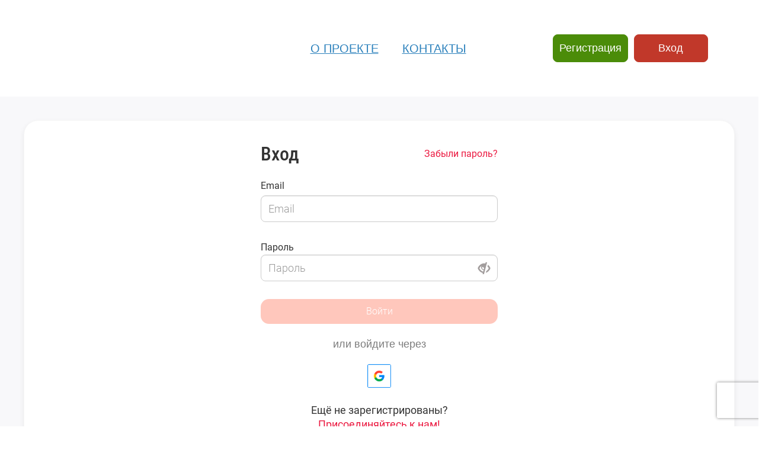

--- FILE ---
content_type: text/html
request_url: https://panel.123poll.ru/login
body_size: 449
content:
<!DOCTYPE html>
<html lang="ru">

<head>
  <meta charset="UTF-8" />
  <meta name="viewport" content="width=device-width,initial-scale=1.0" />
  <meta name="mobile-web-app-capable" content="yes" />
  <meta name="apple-mobile-web-app-status-bar-style" content="black" />
  <meta http-equiv="X-UA-Compatible" content="IE=edge" />
  <meta http-equiv="CACHE-CONTROL" content="NO-CACHE" />
  <meta http-equiv="EXPIRES" content="0" />
  <meta name="keywords" content="ui panel" />
  <title>...</title>
  <script type="module" crossorigin src="/_upRPjtO.js"></script>
  <link rel="stylesheet" crossorigin href="/assets/Dz1d838Q.css">
</head>

<body>
  <div id="root"></div>
  <div id="modal-root"></div>
  <script type="application/javascript" src="/scripts/device_detector.js" defer></script>
</body>

</html>


--- FILE ---
content_type: text/html; charset=utf-8
request_url: https://google.com/recaptcha/api2/anchor?ar=1&k=6LfvRlQiAAAAAHH5t0Z4GEmzDgH64rElvHVuDTaN&co=aHR0cHM6Ly9wYW5lbC4xMjNwb2xsLnJ1OjQ0Mw..&hl=ru&v=PoyoqOPhxBO7pBk68S4YbpHZ&theme=light&size=invisible&badge=bottomright&anchor-ms=20000&execute-ms=30000&cb=kvrf4pbjzk3f
body_size: 49599
content:
<!DOCTYPE HTML><html dir="ltr" lang="ru"><head><meta http-equiv="Content-Type" content="text/html; charset=UTF-8">
<meta http-equiv="X-UA-Compatible" content="IE=edge">
<title>reCAPTCHA</title>
<style type="text/css">
/* cyrillic-ext */
@font-face {
  font-family: 'Roboto';
  font-style: normal;
  font-weight: 400;
  font-stretch: 100%;
  src: url(//fonts.gstatic.com/s/roboto/v48/KFO7CnqEu92Fr1ME7kSn66aGLdTylUAMa3GUBHMdazTgWw.woff2) format('woff2');
  unicode-range: U+0460-052F, U+1C80-1C8A, U+20B4, U+2DE0-2DFF, U+A640-A69F, U+FE2E-FE2F;
}
/* cyrillic */
@font-face {
  font-family: 'Roboto';
  font-style: normal;
  font-weight: 400;
  font-stretch: 100%;
  src: url(//fonts.gstatic.com/s/roboto/v48/KFO7CnqEu92Fr1ME7kSn66aGLdTylUAMa3iUBHMdazTgWw.woff2) format('woff2');
  unicode-range: U+0301, U+0400-045F, U+0490-0491, U+04B0-04B1, U+2116;
}
/* greek-ext */
@font-face {
  font-family: 'Roboto';
  font-style: normal;
  font-weight: 400;
  font-stretch: 100%;
  src: url(//fonts.gstatic.com/s/roboto/v48/KFO7CnqEu92Fr1ME7kSn66aGLdTylUAMa3CUBHMdazTgWw.woff2) format('woff2');
  unicode-range: U+1F00-1FFF;
}
/* greek */
@font-face {
  font-family: 'Roboto';
  font-style: normal;
  font-weight: 400;
  font-stretch: 100%;
  src: url(//fonts.gstatic.com/s/roboto/v48/KFO7CnqEu92Fr1ME7kSn66aGLdTylUAMa3-UBHMdazTgWw.woff2) format('woff2');
  unicode-range: U+0370-0377, U+037A-037F, U+0384-038A, U+038C, U+038E-03A1, U+03A3-03FF;
}
/* math */
@font-face {
  font-family: 'Roboto';
  font-style: normal;
  font-weight: 400;
  font-stretch: 100%;
  src: url(//fonts.gstatic.com/s/roboto/v48/KFO7CnqEu92Fr1ME7kSn66aGLdTylUAMawCUBHMdazTgWw.woff2) format('woff2');
  unicode-range: U+0302-0303, U+0305, U+0307-0308, U+0310, U+0312, U+0315, U+031A, U+0326-0327, U+032C, U+032F-0330, U+0332-0333, U+0338, U+033A, U+0346, U+034D, U+0391-03A1, U+03A3-03A9, U+03B1-03C9, U+03D1, U+03D5-03D6, U+03F0-03F1, U+03F4-03F5, U+2016-2017, U+2034-2038, U+203C, U+2040, U+2043, U+2047, U+2050, U+2057, U+205F, U+2070-2071, U+2074-208E, U+2090-209C, U+20D0-20DC, U+20E1, U+20E5-20EF, U+2100-2112, U+2114-2115, U+2117-2121, U+2123-214F, U+2190, U+2192, U+2194-21AE, U+21B0-21E5, U+21F1-21F2, U+21F4-2211, U+2213-2214, U+2216-22FF, U+2308-230B, U+2310, U+2319, U+231C-2321, U+2336-237A, U+237C, U+2395, U+239B-23B7, U+23D0, U+23DC-23E1, U+2474-2475, U+25AF, U+25B3, U+25B7, U+25BD, U+25C1, U+25CA, U+25CC, U+25FB, U+266D-266F, U+27C0-27FF, U+2900-2AFF, U+2B0E-2B11, U+2B30-2B4C, U+2BFE, U+3030, U+FF5B, U+FF5D, U+1D400-1D7FF, U+1EE00-1EEFF;
}
/* symbols */
@font-face {
  font-family: 'Roboto';
  font-style: normal;
  font-weight: 400;
  font-stretch: 100%;
  src: url(//fonts.gstatic.com/s/roboto/v48/KFO7CnqEu92Fr1ME7kSn66aGLdTylUAMaxKUBHMdazTgWw.woff2) format('woff2');
  unicode-range: U+0001-000C, U+000E-001F, U+007F-009F, U+20DD-20E0, U+20E2-20E4, U+2150-218F, U+2190, U+2192, U+2194-2199, U+21AF, U+21E6-21F0, U+21F3, U+2218-2219, U+2299, U+22C4-22C6, U+2300-243F, U+2440-244A, U+2460-24FF, U+25A0-27BF, U+2800-28FF, U+2921-2922, U+2981, U+29BF, U+29EB, U+2B00-2BFF, U+4DC0-4DFF, U+FFF9-FFFB, U+10140-1018E, U+10190-1019C, U+101A0, U+101D0-101FD, U+102E0-102FB, U+10E60-10E7E, U+1D2C0-1D2D3, U+1D2E0-1D37F, U+1F000-1F0FF, U+1F100-1F1AD, U+1F1E6-1F1FF, U+1F30D-1F30F, U+1F315, U+1F31C, U+1F31E, U+1F320-1F32C, U+1F336, U+1F378, U+1F37D, U+1F382, U+1F393-1F39F, U+1F3A7-1F3A8, U+1F3AC-1F3AF, U+1F3C2, U+1F3C4-1F3C6, U+1F3CA-1F3CE, U+1F3D4-1F3E0, U+1F3ED, U+1F3F1-1F3F3, U+1F3F5-1F3F7, U+1F408, U+1F415, U+1F41F, U+1F426, U+1F43F, U+1F441-1F442, U+1F444, U+1F446-1F449, U+1F44C-1F44E, U+1F453, U+1F46A, U+1F47D, U+1F4A3, U+1F4B0, U+1F4B3, U+1F4B9, U+1F4BB, U+1F4BF, U+1F4C8-1F4CB, U+1F4D6, U+1F4DA, U+1F4DF, U+1F4E3-1F4E6, U+1F4EA-1F4ED, U+1F4F7, U+1F4F9-1F4FB, U+1F4FD-1F4FE, U+1F503, U+1F507-1F50B, U+1F50D, U+1F512-1F513, U+1F53E-1F54A, U+1F54F-1F5FA, U+1F610, U+1F650-1F67F, U+1F687, U+1F68D, U+1F691, U+1F694, U+1F698, U+1F6AD, U+1F6B2, U+1F6B9-1F6BA, U+1F6BC, U+1F6C6-1F6CF, U+1F6D3-1F6D7, U+1F6E0-1F6EA, U+1F6F0-1F6F3, U+1F6F7-1F6FC, U+1F700-1F7FF, U+1F800-1F80B, U+1F810-1F847, U+1F850-1F859, U+1F860-1F887, U+1F890-1F8AD, U+1F8B0-1F8BB, U+1F8C0-1F8C1, U+1F900-1F90B, U+1F93B, U+1F946, U+1F984, U+1F996, U+1F9E9, U+1FA00-1FA6F, U+1FA70-1FA7C, U+1FA80-1FA89, U+1FA8F-1FAC6, U+1FACE-1FADC, U+1FADF-1FAE9, U+1FAF0-1FAF8, U+1FB00-1FBFF;
}
/* vietnamese */
@font-face {
  font-family: 'Roboto';
  font-style: normal;
  font-weight: 400;
  font-stretch: 100%;
  src: url(//fonts.gstatic.com/s/roboto/v48/KFO7CnqEu92Fr1ME7kSn66aGLdTylUAMa3OUBHMdazTgWw.woff2) format('woff2');
  unicode-range: U+0102-0103, U+0110-0111, U+0128-0129, U+0168-0169, U+01A0-01A1, U+01AF-01B0, U+0300-0301, U+0303-0304, U+0308-0309, U+0323, U+0329, U+1EA0-1EF9, U+20AB;
}
/* latin-ext */
@font-face {
  font-family: 'Roboto';
  font-style: normal;
  font-weight: 400;
  font-stretch: 100%;
  src: url(//fonts.gstatic.com/s/roboto/v48/KFO7CnqEu92Fr1ME7kSn66aGLdTylUAMa3KUBHMdazTgWw.woff2) format('woff2');
  unicode-range: U+0100-02BA, U+02BD-02C5, U+02C7-02CC, U+02CE-02D7, U+02DD-02FF, U+0304, U+0308, U+0329, U+1D00-1DBF, U+1E00-1E9F, U+1EF2-1EFF, U+2020, U+20A0-20AB, U+20AD-20C0, U+2113, U+2C60-2C7F, U+A720-A7FF;
}
/* latin */
@font-face {
  font-family: 'Roboto';
  font-style: normal;
  font-weight: 400;
  font-stretch: 100%;
  src: url(//fonts.gstatic.com/s/roboto/v48/KFO7CnqEu92Fr1ME7kSn66aGLdTylUAMa3yUBHMdazQ.woff2) format('woff2');
  unicode-range: U+0000-00FF, U+0131, U+0152-0153, U+02BB-02BC, U+02C6, U+02DA, U+02DC, U+0304, U+0308, U+0329, U+2000-206F, U+20AC, U+2122, U+2191, U+2193, U+2212, U+2215, U+FEFF, U+FFFD;
}
/* cyrillic-ext */
@font-face {
  font-family: 'Roboto';
  font-style: normal;
  font-weight: 500;
  font-stretch: 100%;
  src: url(//fonts.gstatic.com/s/roboto/v48/KFO7CnqEu92Fr1ME7kSn66aGLdTylUAMa3GUBHMdazTgWw.woff2) format('woff2');
  unicode-range: U+0460-052F, U+1C80-1C8A, U+20B4, U+2DE0-2DFF, U+A640-A69F, U+FE2E-FE2F;
}
/* cyrillic */
@font-face {
  font-family: 'Roboto';
  font-style: normal;
  font-weight: 500;
  font-stretch: 100%;
  src: url(//fonts.gstatic.com/s/roboto/v48/KFO7CnqEu92Fr1ME7kSn66aGLdTylUAMa3iUBHMdazTgWw.woff2) format('woff2');
  unicode-range: U+0301, U+0400-045F, U+0490-0491, U+04B0-04B1, U+2116;
}
/* greek-ext */
@font-face {
  font-family: 'Roboto';
  font-style: normal;
  font-weight: 500;
  font-stretch: 100%;
  src: url(//fonts.gstatic.com/s/roboto/v48/KFO7CnqEu92Fr1ME7kSn66aGLdTylUAMa3CUBHMdazTgWw.woff2) format('woff2');
  unicode-range: U+1F00-1FFF;
}
/* greek */
@font-face {
  font-family: 'Roboto';
  font-style: normal;
  font-weight: 500;
  font-stretch: 100%;
  src: url(//fonts.gstatic.com/s/roboto/v48/KFO7CnqEu92Fr1ME7kSn66aGLdTylUAMa3-UBHMdazTgWw.woff2) format('woff2');
  unicode-range: U+0370-0377, U+037A-037F, U+0384-038A, U+038C, U+038E-03A1, U+03A3-03FF;
}
/* math */
@font-face {
  font-family: 'Roboto';
  font-style: normal;
  font-weight: 500;
  font-stretch: 100%;
  src: url(//fonts.gstatic.com/s/roboto/v48/KFO7CnqEu92Fr1ME7kSn66aGLdTylUAMawCUBHMdazTgWw.woff2) format('woff2');
  unicode-range: U+0302-0303, U+0305, U+0307-0308, U+0310, U+0312, U+0315, U+031A, U+0326-0327, U+032C, U+032F-0330, U+0332-0333, U+0338, U+033A, U+0346, U+034D, U+0391-03A1, U+03A3-03A9, U+03B1-03C9, U+03D1, U+03D5-03D6, U+03F0-03F1, U+03F4-03F5, U+2016-2017, U+2034-2038, U+203C, U+2040, U+2043, U+2047, U+2050, U+2057, U+205F, U+2070-2071, U+2074-208E, U+2090-209C, U+20D0-20DC, U+20E1, U+20E5-20EF, U+2100-2112, U+2114-2115, U+2117-2121, U+2123-214F, U+2190, U+2192, U+2194-21AE, U+21B0-21E5, U+21F1-21F2, U+21F4-2211, U+2213-2214, U+2216-22FF, U+2308-230B, U+2310, U+2319, U+231C-2321, U+2336-237A, U+237C, U+2395, U+239B-23B7, U+23D0, U+23DC-23E1, U+2474-2475, U+25AF, U+25B3, U+25B7, U+25BD, U+25C1, U+25CA, U+25CC, U+25FB, U+266D-266F, U+27C0-27FF, U+2900-2AFF, U+2B0E-2B11, U+2B30-2B4C, U+2BFE, U+3030, U+FF5B, U+FF5D, U+1D400-1D7FF, U+1EE00-1EEFF;
}
/* symbols */
@font-face {
  font-family: 'Roboto';
  font-style: normal;
  font-weight: 500;
  font-stretch: 100%;
  src: url(//fonts.gstatic.com/s/roboto/v48/KFO7CnqEu92Fr1ME7kSn66aGLdTylUAMaxKUBHMdazTgWw.woff2) format('woff2');
  unicode-range: U+0001-000C, U+000E-001F, U+007F-009F, U+20DD-20E0, U+20E2-20E4, U+2150-218F, U+2190, U+2192, U+2194-2199, U+21AF, U+21E6-21F0, U+21F3, U+2218-2219, U+2299, U+22C4-22C6, U+2300-243F, U+2440-244A, U+2460-24FF, U+25A0-27BF, U+2800-28FF, U+2921-2922, U+2981, U+29BF, U+29EB, U+2B00-2BFF, U+4DC0-4DFF, U+FFF9-FFFB, U+10140-1018E, U+10190-1019C, U+101A0, U+101D0-101FD, U+102E0-102FB, U+10E60-10E7E, U+1D2C0-1D2D3, U+1D2E0-1D37F, U+1F000-1F0FF, U+1F100-1F1AD, U+1F1E6-1F1FF, U+1F30D-1F30F, U+1F315, U+1F31C, U+1F31E, U+1F320-1F32C, U+1F336, U+1F378, U+1F37D, U+1F382, U+1F393-1F39F, U+1F3A7-1F3A8, U+1F3AC-1F3AF, U+1F3C2, U+1F3C4-1F3C6, U+1F3CA-1F3CE, U+1F3D4-1F3E0, U+1F3ED, U+1F3F1-1F3F3, U+1F3F5-1F3F7, U+1F408, U+1F415, U+1F41F, U+1F426, U+1F43F, U+1F441-1F442, U+1F444, U+1F446-1F449, U+1F44C-1F44E, U+1F453, U+1F46A, U+1F47D, U+1F4A3, U+1F4B0, U+1F4B3, U+1F4B9, U+1F4BB, U+1F4BF, U+1F4C8-1F4CB, U+1F4D6, U+1F4DA, U+1F4DF, U+1F4E3-1F4E6, U+1F4EA-1F4ED, U+1F4F7, U+1F4F9-1F4FB, U+1F4FD-1F4FE, U+1F503, U+1F507-1F50B, U+1F50D, U+1F512-1F513, U+1F53E-1F54A, U+1F54F-1F5FA, U+1F610, U+1F650-1F67F, U+1F687, U+1F68D, U+1F691, U+1F694, U+1F698, U+1F6AD, U+1F6B2, U+1F6B9-1F6BA, U+1F6BC, U+1F6C6-1F6CF, U+1F6D3-1F6D7, U+1F6E0-1F6EA, U+1F6F0-1F6F3, U+1F6F7-1F6FC, U+1F700-1F7FF, U+1F800-1F80B, U+1F810-1F847, U+1F850-1F859, U+1F860-1F887, U+1F890-1F8AD, U+1F8B0-1F8BB, U+1F8C0-1F8C1, U+1F900-1F90B, U+1F93B, U+1F946, U+1F984, U+1F996, U+1F9E9, U+1FA00-1FA6F, U+1FA70-1FA7C, U+1FA80-1FA89, U+1FA8F-1FAC6, U+1FACE-1FADC, U+1FADF-1FAE9, U+1FAF0-1FAF8, U+1FB00-1FBFF;
}
/* vietnamese */
@font-face {
  font-family: 'Roboto';
  font-style: normal;
  font-weight: 500;
  font-stretch: 100%;
  src: url(//fonts.gstatic.com/s/roboto/v48/KFO7CnqEu92Fr1ME7kSn66aGLdTylUAMa3OUBHMdazTgWw.woff2) format('woff2');
  unicode-range: U+0102-0103, U+0110-0111, U+0128-0129, U+0168-0169, U+01A0-01A1, U+01AF-01B0, U+0300-0301, U+0303-0304, U+0308-0309, U+0323, U+0329, U+1EA0-1EF9, U+20AB;
}
/* latin-ext */
@font-face {
  font-family: 'Roboto';
  font-style: normal;
  font-weight: 500;
  font-stretch: 100%;
  src: url(//fonts.gstatic.com/s/roboto/v48/KFO7CnqEu92Fr1ME7kSn66aGLdTylUAMa3KUBHMdazTgWw.woff2) format('woff2');
  unicode-range: U+0100-02BA, U+02BD-02C5, U+02C7-02CC, U+02CE-02D7, U+02DD-02FF, U+0304, U+0308, U+0329, U+1D00-1DBF, U+1E00-1E9F, U+1EF2-1EFF, U+2020, U+20A0-20AB, U+20AD-20C0, U+2113, U+2C60-2C7F, U+A720-A7FF;
}
/* latin */
@font-face {
  font-family: 'Roboto';
  font-style: normal;
  font-weight: 500;
  font-stretch: 100%;
  src: url(//fonts.gstatic.com/s/roboto/v48/KFO7CnqEu92Fr1ME7kSn66aGLdTylUAMa3yUBHMdazQ.woff2) format('woff2');
  unicode-range: U+0000-00FF, U+0131, U+0152-0153, U+02BB-02BC, U+02C6, U+02DA, U+02DC, U+0304, U+0308, U+0329, U+2000-206F, U+20AC, U+2122, U+2191, U+2193, U+2212, U+2215, U+FEFF, U+FFFD;
}
/* cyrillic-ext */
@font-face {
  font-family: 'Roboto';
  font-style: normal;
  font-weight: 900;
  font-stretch: 100%;
  src: url(//fonts.gstatic.com/s/roboto/v48/KFO7CnqEu92Fr1ME7kSn66aGLdTylUAMa3GUBHMdazTgWw.woff2) format('woff2');
  unicode-range: U+0460-052F, U+1C80-1C8A, U+20B4, U+2DE0-2DFF, U+A640-A69F, U+FE2E-FE2F;
}
/* cyrillic */
@font-face {
  font-family: 'Roboto';
  font-style: normal;
  font-weight: 900;
  font-stretch: 100%;
  src: url(//fonts.gstatic.com/s/roboto/v48/KFO7CnqEu92Fr1ME7kSn66aGLdTylUAMa3iUBHMdazTgWw.woff2) format('woff2');
  unicode-range: U+0301, U+0400-045F, U+0490-0491, U+04B0-04B1, U+2116;
}
/* greek-ext */
@font-face {
  font-family: 'Roboto';
  font-style: normal;
  font-weight: 900;
  font-stretch: 100%;
  src: url(//fonts.gstatic.com/s/roboto/v48/KFO7CnqEu92Fr1ME7kSn66aGLdTylUAMa3CUBHMdazTgWw.woff2) format('woff2');
  unicode-range: U+1F00-1FFF;
}
/* greek */
@font-face {
  font-family: 'Roboto';
  font-style: normal;
  font-weight: 900;
  font-stretch: 100%;
  src: url(//fonts.gstatic.com/s/roboto/v48/KFO7CnqEu92Fr1ME7kSn66aGLdTylUAMa3-UBHMdazTgWw.woff2) format('woff2');
  unicode-range: U+0370-0377, U+037A-037F, U+0384-038A, U+038C, U+038E-03A1, U+03A3-03FF;
}
/* math */
@font-face {
  font-family: 'Roboto';
  font-style: normal;
  font-weight: 900;
  font-stretch: 100%;
  src: url(//fonts.gstatic.com/s/roboto/v48/KFO7CnqEu92Fr1ME7kSn66aGLdTylUAMawCUBHMdazTgWw.woff2) format('woff2');
  unicode-range: U+0302-0303, U+0305, U+0307-0308, U+0310, U+0312, U+0315, U+031A, U+0326-0327, U+032C, U+032F-0330, U+0332-0333, U+0338, U+033A, U+0346, U+034D, U+0391-03A1, U+03A3-03A9, U+03B1-03C9, U+03D1, U+03D5-03D6, U+03F0-03F1, U+03F4-03F5, U+2016-2017, U+2034-2038, U+203C, U+2040, U+2043, U+2047, U+2050, U+2057, U+205F, U+2070-2071, U+2074-208E, U+2090-209C, U+20D0-20DC, U+20E1, U+20E5-20EF, U+2100-2112, U+2114-2115, U+2117-2121, U+2123-214F, U+2190, U+2192, U+2194-21AE, U+21B0-21E5, U+21F1-21F2, U+21F4-2211, U+2213-2214, U+2216-22FF, U+2308-230B, U+2310, U+2319, U+231C-2321, U+2336-237A, U+237C, U+2395, U+239B-23B7, U+23D0, U+23DC-23E1, U+2474-2475, U+25AF, U+25B3, U+25B7, U+25BD, U+25C1, U+25CA, U+25CC, U+25FB, U+266D-266F, U+27C0-27FF, U+2900-2AFF, U+2B0E-2B11, U+2B30-2B4C, U+2BFE, U+3030, U+FF5B, U+FF5D, U+1D400-1D7FF, U+1EE00-1EEFF;
}
/* symbols */
@font-face {
  font-family: 'Roboto';
  font-style: normal;
  font-weight: 900;
  font-stretch: 100%;
  src: url(//fonts.gstatic.com/s/roboto/v48/KFO7CnqEu92Fr1ME7kSn66aGLdTylUAMaxKUBHMdazTgWw.woff2) format('woff2');
  unicode-range: U+0001-000C, U+000E-001F, U+007F-009F, U+20DD-20E0, U+20E2-20E4, U+2150-218F, U+2190, U+2192, U+2194-2199, U+21AF, U+21E6-21F0, U+21F3, U+2218-2219, U+2299, U+22C4-22C6, U+2300-243F, U+2440-244A, U+2460-24FF, U+25A0-27BF, U+2800-28FF, U+2921-2922, U+2981, U+29BF, U+29EB, U+2B00-2BFF, U+4DC0-4DFF, U+FFF9-FFFB, U+10140-1018E, U+10190-1019C, U+101A0, U+101D0-101FD, U+102E0-102FB, U+10E60-10E7E, U+1D2C0-1D2D3, U+1D2E0-1D37F, U+1F000-1F0FF, U+1F100-1F1AD, U+1F1E6-1F1FF, U+1F30D-1F30F, U+1F315, U+1F31C, U+1F31E, U+1F320-1F32C, U+1F336, U+1F378, U+1F37D, U+1F382, U+1F393-1F39F, U+1F3A7-1F3A8, U+1F3AC-1F3AF, U+1F3C2, U+1F3C4-1F3C6, U+1F3CA-1F3CE, U+1F3D4-1F3E0, U+1F3ED, U+1F3F1-1F3F3, U+1F3F5-1F3F7, U+1F408, U+1F415, U+1F41F, U+1F426, U+1F43F, U+1F441-1F442, U+1F444, U+1F446-1F449, U+1F44C-1F44E, U+1F453, U+1F46A, U+1F47D, U+1F4A3, U+1F4B0, U+1F4B3, U+1F4B9, U+1F4BB, U+1F4BF, U+1F4C8-1F4CB, U+1F4D6, U+1F4DA, U+1F4DF, U+1F4E3-1F4E6, U+1F4EA-1F4ED, U+1F4F7, U+1F4F9-1F4FB, U+1F4FD-1F4FE, U+1F503, U+1F507-1F50B, U+1F50D, U+1F512-1F513, U+1F53E-1F54A, U+1F54F-1F5FA, U+1F610, U+1F650-1F67F, U+1F687, U+1F68D, U+1F691, U+1F694, U+1F698, U+1F6AD, U+1F6B2, U+1F6B9-1F6BA, U+1F6BC, U+1F6C6-1F6CF, U+1F6D3-1F6D7, U+1F6E0-1F6EA, U+1F6F0-1F6F3, U+1F6F7-1F6FC, U+1F700-1F7FF, U+1F800-1F80B, U+1F810-1F847, U+1F850-1F859, U+1F860-1F887, U+1F890-1F8AD, U+1F8B0-1F8BB, U+1F8C0-1F8C1, U+1F900-1F90B, U+1F93B, U+1F946, U+1F984, U+1F996, U+1F9E9, U+1FA00-1FA6F, U+1FA70-1FA7C, U+1FA80-1FA89, U+1FA8F-1FAC6, U+1FACE-1FADC, U+1FADF-1FAE9, U+1FAF0-1FAF8, U+1FB00-1FBFF;
}
/* vietnamese */
@font-face {
  font-family: 'Roboto';
  font-style: normal;
  font-weight: 900;
  font-stretch: 100%;
  src: url(//fonts.gstatic.com/s/roboto/v48/KFO7CnqEu92Fr1ME7kSn66aGLdTylUAMa3OUBHMdazTgWw.woff2) format('woff2');
  unicode-range: U+0102-0103, U+0110-0111, U+0128-0129, U+0168-0169, U+01A0-01A1, U+01AF-01B0, U+0300-0301, U+0303-0304, U+0308-0309, U+0323, U+0329, U+1EA0-1EF9, U+20AB;
}
/* latin-ext */
@font-face {
  font-family: 'Roboto';
  font-style: normal;
  font-weight: 900;
  font-stretch: 100%;
  src: url(//fonts.gstatic.com/s/roboto/v48/KFO7CnqEu92Fr1ME7kSn66aGLdTylUAMa3KUBHMdazTgWw.woff2) format('woff2');
  unicode-range: U+0100-02BA, U+02BD-02C5, U+02C7-02CC, U+02CE-02D7, U+02DD-02FF, U+0304, U+0308, U+0329, U+1D00-1DBF, U+1E00-1E9F, U+1EF2-1EFF, U+2020, U+20A0-20AB, U+20AD-20C0, U+2113, U+2C60-2C7F, U+A720-A7FF;
}
/* latin */
@font-face {
  font-family: 'Roboto';
  font-style: normal;
  font-weight: 900;
  font-stretch: 100%;
  src: url(//fonts.gstatic.com/s/roboto/v48/KFO7CnqEu92Fr1ME7kSn66aGLdTylUAMa3yUBHMdazQ.woff2) format('woff2');
  unicode-range: U+0000-00FF, U+0131, U+0152-0153, U+02BB-02BC, U+02C6, U+02DA, U+02DC, U+0304, U+0308, U+0329, U+2000-206F, U+20AC, U+2122, U+2191, U+2193, U+2212, U+2215, U+FEFF, U+FFFD;
}

</style>
<link rel="stylesheet" type="text/css" href="https://www.gstatic.com/recaptcha/releases/PoyoqOPhxBO7pBk68S4YbpHZ/styles__ltr.css">
<script nonce="HbXvaUq6VtgcQ0u3665uHw" type="text/javascript">window['__recaptcha_api'] = 'https://google.com/recaptcha/api2/';</script>
<script type="text/javascript" src="https://www.gstatic.com/recaptcha/releases/PoyoqOPhxBO7pBk68S4YbpHZ/recaptcha__ru.js" nonce="HbXvaUq6VtgcQ0u3665uHw">
      
    </script></head>
<body><div id="rc-anchor-alert" class="rc-anchor-alert"></div>
<input type="hidden" id="recaptcha-token" value="[base64]">
<script type="text/javascript" nonce="HbXvaUq6VtgcQ0u3665uHw">
      recaptcha.anchor.Main.init("[\x22ainput\x22,[\x22bgdata\x22,\x22\x22,\[base64]/[base64]/[base64]/[base64]/cjw8ejpyPj4+eil9Y2F0Y2gobCl7dGhyb3cgbDt9fSxIPWZ1bmN0aW9uKHcsdCx6KXtpZih3PT0xOTR8fHc9PTIwOCl0LnZbd10/dC52W3ddLmNvbmNhdCh6KTp0LnZbd109b2Yoeix0KTtlbHNle2lmKHQuYkImJnchPTMxNylyZXR1cm47dz09NjZ8fHc9PTEyMnx8dz09NDcwfHx3PT00NHx8dz09NDE2fHx3PT0zOTd8fHc9PTQyMXx8dz09Njh8fHc9PTcwfHx3PT0xODQ/[base64]/[base64]/[base64]/bmV3IGRbVl0oSlswXSk6cD09Mj9uZXcgZFtWXShKWzBdLEpbMV0pOnA9PTM/bmV3IGRbVl0oSlswXSxKWzFdLEpbMl0pOnA9PTQ/[base64]/[base64]/[base64]/[base64]\x22,\[base64]\\u003d\\u003d\x22,\x22MnDCnMKbw4Fqwq5pw5TCmMKGKktLJsOYOsK5DXvDmi3DicK0wpUEwpFrwpbCu1QqVXXCscKkwqjDqMKgw6vCoh4sFGEQw5Unw5TCh11/BUfCsXfDgcOMw5rDngHCtMO2B13CqMK9SzfDmcOnw4cheMOPw77CunfDocOxDcK0ZMOZwrnDn1fCncK2UMONw7zDpglPw4BtWMOEwpvDoEQ/wpIdwqbCnkrDlhgUw47Cu3nDgQ4qAMKwNDfCnWt3AsKHD3s0LMKeGMODTivDnyDDo8O2Fmdyw59HwpozMsKfw4zCgMKoWFrCpMO+w4Anw5sDwpldcT/Ct8OcwooywrPDjA/CjznCmsObFsKEaglKXBd5w4HDojcbw6jDnsKvwq7DggpuA2LCu8OcL8KgwrllcUwaaMKQH8OLJQ1KT1PDl8OSb3tUwqRewpQOMMKSw7fDnsOKD8OTw64nR8OhwojCiF3DlTpKZnd8AsO5w5A/[base64]/CthvCuMO1w4tuworClsKIGcKXw7QVU30uIVjDjcKOMcKkwq/Cm1zDq8KZwoTCl8KSw6bDrgEPexvCuCPCoVYsLBNkwoYFVMK4PXx6w7jCjD/Cu3DCr8KRWcKVwpYWQcO6wqfClnjDgAAowqfCgsKVU2IuwrjChFxJU8KCUVPDq8OSMcOrwq8swpIvwq4xw5zDjRbCqMOkw4sMw7vCssKXw6N/ZxLCsg3CqcOiw7Vgw5DCgE3Cs8KHwqvCkQlWesK4wqd5w7wPwqlwQ3PDtW9VXx/CrsO5woTCrH1mwoc+w44KwobDp8OjVMK4MmfDvMOVw6zDi8ORCMKwcyPDpS5cRsKGFW5mw6/Ch0jDhcO1wqx6KDAiw5Arw4HCpMOEwp7DpsO+w6wJDcOUw5VkwqjDksOqMsKKwrEbanXCoQjCksOIwqDDuw8nw6Nzd8OnwrHDkMKJdMKbw5ZXw67CikUJNCYVIFhsJnnClsOywqh/enLDpcOrHArCgE5iwrHDnMKgwq3Dt8KoZjJMPi9aK0s2RwvDusO8DxAdwqvDvgHDrsOEOnBNw7Qkw4RHwrvCjsKyw4N5TWZKJ8O0TzEWw70bZ8KnCjHCrMOJw7RAwqLDncODNsKgwpfCiEbCtkFqwo7DoMOzw6/DhkjDsMOSwr/CucO9JcKGIsKVQcKhwo3DtsO2A8KTw5fCr8Oewo4EaALDsFjDlExiw7ZRIMOzw7hCC8Ogw4E4bcK5MMOewp0tw4hDaiTCusK6YATDrQ7ChzXCqcKdAcO4wps/wqfDojxvHR12w69ow7sWXMKcSH/[base64]/w5PCq0dswoLDsjc6IETClBRVw4Yiw6jDrAlCwo8zPhfCtcO+wo7ChE/CkcOjwqg4EMOgRMK5NBgtwpXCuh7Dr8KZDg1qS2wzIAzDmQ49Q1ISwqEzVAA0TsKSw7cJwqrCn8KWw7LDisOeDwg1wojCkMOxFEoxw7LDvF0xWsK3Bz5KGzHCpsKJw5PDlMOUQsOQcFt9wrYDDjzCqcKwQWHCl8KnPMKMLX/[base64]/DjjLDgsOPODhfE8KLwp0lV20bw6sZO1Y9DsOLL8OQw7LDk8ODCxQQHTkbNcK4w7tswpZiDBHCmSY6w6fDnEoyw4gyw4LCum42V3XCosOew6p5HcOdwrDDqFzDi8OTwrTDpMOQZsO2w4PCvWoKwpB8TcKbw6rDjcOlDF8pw63DolXCssOfOS/DvsOLwqfDrsOAwoHDvjTDrsKyw7/CrGgrMkwhazBDGcKFA2UmST95By7CsB/DkWxMw6XDuR80b8O0w7YPwp7Cgj/DuyPDjMKPwpd/BWMgbsOWYiXCrMO4KjjDtcOAw79AwpQqMsOLw7hNd8OKQg5VU8OOwrbDlj9Kw6TCrS/Dj1XDoEvCk8Orwqdqw7TCliHDmAZvw4cBwqbDi8OOwqcqaHzDq8KoXhNLYE5mwotoElXCtcOOScK3PU12w4h8wrVkE8KHa8O+w73DtcKuw4rDjAN/f8K6F1zCmkxrPSAvwrNOd0UZVcK/E2lrXnB2UltuVjQ5P8OlPCB/wpXDjH/[base64]/DnWhRUADDqAwPA8KdwpLDjMOge2nCkVYowrw4w48RwrDCmQ9MfHPDuMORwqo9wrvCu8KNwoZhUXZEwo3DtcODwqTDtsKUwoo6asKiw7PDucKMXcObJMKdLgd/fsO0w5bCq1oYw6TDngUrwpYVwpHDpWZlMMK3FMKLHMO5WsOYwoFYV8OfBXLDrsOuKMKmwo4sWHjDvMKAw4/[base64]/DiWPCsnXChxjCtkvDnMOpw4czwrZPw54yXDvCiDvDpS/[base64]/CkcOfSQbCt33CncOVSsO/w6HDmWTCp8OkT8O+NsOTGkFyw4t8QsKYEcKMAcKXwrDCux/[base64]/DnMKHwqfCt8KdXcOcw4nChzBnwpnDq8KTSsK8wqB3w4PDo0gdwoHCk8OaUcK8OsKswrfCrcKrX8Kxwqgcw6HCtMKCZytFwqzCg18xw7IabEJ7wprDjAjCh0LDs8O1eCnCmMOfKWRpeD0rwq4ZIw0WWsOkbVJLTAg7MjJ/O8OGK8OcD8KbAMOqwr40AMOPLcOxUV7DgcOADy3CmD/CnMOxecOrWlhaVcKGUw/CisO0PsO7w4BsUMOIQn3CnnoZRsKywrDDnRfDucO/ESIiLRTDgx1uw44DU8Ouw6vDsBVnwoMEwpXDvizCllDCg27DqcKuwoN9JMK1WsOgw4Vgw4DCvArDuMKowobDhsKDOcOGfsO+EhgPwpDCjCPCninDhW9Uw6BZwrvCiMOPw5lCCcKEXsOVw7/DlsKmYsKKw6TCjEbCiWnCoj/CnXd/w5pRV8KLw7R/S2p3wr3DpHc6VWDDgDfDsMOWYV9Xw6jClnjDvCkrw59owpLCncOAw6dLf8K7KcKyVcOcw7oLwpvCmRc2GMOxP8K+woXDhcKuwrXCt8OteMKuw5/DnsOUw6fCtcOowro9wosjVSU7YMKJw6PDtsKuL2BfTwAywph6R2XCscOfJMOFw53Cg8OLw4rDv8OjLsOsDxfDo8K5GMOPQwfDgcK6wr9TworDt8O8w67DpjDChW3DkcKRGxHDh0HDulJ2wonDuMOJw40twr7CvMKmO8Kawo/CscKowr8tdMKHwpLDpV7ChV7DsRbChRbDlMO+CsKpw5vCmcOpwpvDrMOnw6fDum/CpMOqI8O3fgXCscOdLsKYw5AlAkBcAsO9U8K/cQweK1DDocKewpHChcOXwptqw685Jm7DtlPDmUTDtMOMwpfDlnYXw6FmdRAdw4bDhGvDniB6BVjDvTl1w5XDkifCsMKnwrHDoDLDm8Kxw5k1wpEuwq5Hw7vCjsO3w63CoGFUExhQfRkWw4fDhsOQwobCscKMwq/DvmvCsSYXbTJ9LsKZfXnDnnMOw6zCm8KfdcOAwpt9DMKPwrPCqcKuwosmw7PDk8Osw6/Dq8KiZcKhWR7DncK+w5fCsT3DjjrDmsKDwqDCvhxowrs+w5xWwqbDrcOFYgJYYhzDtsKEFwnCncO2w7bDp2YKw5fDvn/DosO1wr7CuFzCgDZrGlEiw5TDr2fCizhZdcOQw5oXIzTCqCY1WcOIw57CjXNswonDrcOVcyLClGLDtMOUYMOzbz/[base64]/CpmPCkHLCrlrCjyxmwpZzw4nDtRfDihoVAMKDRMKwwopgw4VGNyjCtz5gwqxOL8KJNxFswrc8wrd/w5Jmw5HCncOLwpjDosKWwqQKw6tfw7LDnsKnYjTDq8OTG8Opw69TasKCUw0pw5Fcw6DCo8O2KwBIwqMqwp/CtHxMw7R0B3BtfcOSWyvCiMO4wrDDs23CigJmd2ABYMKLTsOhwpjDoiddT2zCm8OmNcONBF1nIR1rw5fCsXIUDVIuw4bDpMO8w7gIwqDDkV8NZz4Mw7DDmxoWwqPDlsOVw5IbwrEfLnDDtcOLdsOJw5YDJcKtw7RZbyzDvMOMRcO7YcOPWgrCu0vCpgXDiUvCv8K/[base64]/DlcO2w4fDliXChsKcSS7CoF0cwonCgsOvwp0fOsOew67CkUBNw7Znw5/Cl8OfZsOmPDXClcOyZyfDqyIsw5vCqSQjwphQw6k7dUXDgnFpw41dwqkpw5Zywph6wotVDFHDkU/CmsKaw53CrMKww5kZw6p/wqAKwr7Ck8OBJRQ4w6ogwqwrwqjDiDrDl8OsY8OBDgHChFxxYMObZVFdZ8KJwq/[base64]/[base64]/DtsKQR8KAJQ7Cu8KVHsK7OUFpcGctVQXCvT9bw6LCpi/DgV/Cn8O3EcOyckoZGGDDkcOTw6QhGXvCh8O4wq7DssK+w4U6EMKuwpNUEMKZNcOEXsORw6HDrcKoNnXCtWN3EFYqwoIhbsOLdyZDN8ONwpLCg8Owwrd8IsKPw5bDiis/wqbDuMO8w73DrMKnwrFRw6fCllDDpUnCtcKMw7bCocOowpHCjsOEwo/Cl8KXdGMML8K+w5VIw7IvZmzCqlrCg8KUw5PDqMORKsKAwr/ChMOXQW4BVBMCS8KgacOmw4DCnkDDjhklwqvCp8KhwoXDizzDs3DDqjrClifCuWIHwqMAwqUIwo1jwpjDo2gLw4RPwojCq8KUMMOPw4wFVcKHw5bDtV/CtFtZd3JSFMOGYW7CssKmw499cCHCkMOCEMO+PTZ1wodAXVdvPRIbwpRjcUgVw7cAw71SZcORw7MxIsONwqHCiA5jEMOsw7/Dq8KAZMK0a8KlVw3CpMK+w7Fxw7dVwq4iH8OEw6o9w4/ChcKaScKCLUXDocKowrTDpMOGdsO5BcKFw4dOwpNGf05zw4zDjcOTwpLDhgfDnsO7w68mw7bDsHXCiQt/PcOrwpvDvRdqAG/[base64]/Ci2nCscOswoJ2w4nDqMKKw6p5w651w5F8wpDCn8OtRcOlNg14EQrDkcKnw7Ulwr/DvsKuwoUeWjtlXGc6w6sJeMObw7c2TsOEazV4wobCssOqw7HCpEh3wog0wprChTzDmRFLKMKsw4LDkMKiwpIsOwPDm3XCgsKxw4B9wq8bw4BHwr4RwowGUwjCqxNYVToNb8KLQXjCjMOuJk/[base64]/wrPDv3TDpXE5w75oCMKoNw/[base64]/[base64]/CjcO/[base64]/Dm8O6wpzDqMKXDsKvSWN0wqbDmDo7CcKZwpkRwpNvw4JVAREEecKOw5J9FBZkw5Now47DtVU1cMOGSxMtMnnDmETDqhUEwrF/w6rCq8OfA8OaB1UBXsK7YMOqwolewrtbDUDDqC96YsOCCmzDmm3DhcOww6sGF8KVZ8O/wqlwwpNiw4TDqhZzw7Yvw7JsFsOpcwUOw4LCjcKzJxbDjMO7w5d4wq0NwpkebQLDsyPCvnvDjR99CEFLXcKfAsK5w4I3BzzDusKKw6jCt8K6EFvDjjPDlsOxEsOJYj/CicK9w4tWw6c7wrPDnWQSwq7CjBPCvcK0wpVtAEZNw7o0w6HDisOBYRjDijPCscKCYMODVUtXwqfDow/[base64]/[base64]/DoShqwrMlw6l7OBHCscKQAMOHw7s3YcOqdXDCjsOkwobCrAQmw4RVXMKXwrhlN8KodUgJw6AAwrfCicOAw4xow5Btw5INUinDocKUw4TDgMOEw5sHe8OQw6TDo1ofwrnDgMOswqLDtl45McKswrFRFzsKUcKBwp/DkcKNwpBtSTVtw40ww6PCpivCiDdFecOew43CugfCnsKKQsOzaMO1w4tmw61gAR0Mw5zCpl3Ck8OEPMO7w6V/w5F7R8OMwoRQworDlA5wGzQvHUNow4N1fMKbw4Njw5rCvcOEw64ow7LDgEjCsMKGwr/DpzLDuCsdw4V3DmvCvx9nw5PDjRDDni/CvsKcwonCtcONU8KcwoB3w4VvXXUoSlluwpJiw7/Dj3HDtsONwrDCp8KDw5PDnsK3ZXdnBhkrFkVlLT7DnMKpwq0Kw5p4LcK6ZMKUwoPCsMOmEMOdwprCp0wkHcOrNHTCsXYiw53DmC7CqH9vEcO9w4c8wqzCkFFSaC/DkMO1wpRHEsK2wqfDtMObZ8K7wp8KWUrClmLDn0Exw7TCqAZCYcOSCF7DmgBYw5pwdMK/JsKbN8KUBmUDwrcWwqBxw7d5w5lrw53DhlcncCkePcK+w5J9NMO/[base64]/CgT7DiVnCkiNUY8O1EMKFwrTDqcOzwotMwrsfbkhha8OCwpc1SsODTVLDmMKoL0/CiwQzQTsDEQ/Do8K9wqA8GATCusKMeBvDtQDCmsKsw5pdIsOdwprDg8KDSMO1IELCjcK8wrwKwp/CucKgw5HClH7Cl1Ulw6UHwoIbw6HCgsKAworDo8OqFcKWa8OUwqhIwrLDqcO1wo5Yw67DvwBuOsK3UcOuNlDCkcKWJ2DDkMOEw6Qtw55TwpUrO8Ojc8KNw4U2wozCl2zDssO3w4jDlcKvGWs4w64VAcOcZMKtA8KMasOrLHvCjwJGwrXDksOMw6/CgXZFEMKhXEYxQcOUw6F7w4JmZB3DtxJDwrlFw5XCpMONw68qIMKTwqrChcOwd1LCt8KZwpgLw4FRw4AGMcKkw6hrw7hxDwjDlBHCtsOLw7Qiw45mwp3Cj8K5PsKeUgfDsMO5GcO3fn/[base64]/CrMKmCUoewqjCiMKmw5LCj1jCkMOaB8OTewsaESNFUMOmwqTDvhldR0bDhcORwoLDjMK/a8Kaw5lBXCbDssO2YytKwrbCr8Kmw6dlwqgvw7vCqsOBS1Ehf8OnMsONw7XDpcOnBMKdwpImAcKpw53Dsn95KsOOR8OHE8OJLsKKBxHDhcKLTGBoHjtGwq5GBUFKBcKWwpBregsEw68Yw7nCnS7Dg2Nzwo9DXzXCo8KzwoA9OsO3wpdrwp7Dr1TCoRBOJlXCqsK/DcK4PUbDrFHDhg4twrXCv29mAcKywrJOdzzDt8OYwoXDq8OOw47CtsOWScOeDsKcQMO6LsOiw7BAScOzSiMmwrLDkGnCqsK6RcOVw5MFeMOmWcOWw7Jcwq05woXChsKlfyDDoj7Cnh8Gwo/[base64]/DncOADMK5wqzDt3RKw5IJZ8KHw4s0W1LCpcKBfsKvwrk9wq1cXDYXAMOkw6HDrsKdb8O9CsO3w4TCkDAow7TCoMKYZ8KJJzrDtEEow6vDksKXwqvDn8Kgw45uJsOqw58HFMK5CHg+wpvDs28Mf1gsGgvDiGzDkgdrWB/CicO4w4FEW8KZAk9qw6FqbMOgwoxew7HChjUEVcOPwpp1cMOnwr4Za214w4o6w58cwpDDu8KCw5LCkVN1w5NFw6DCmwIpY8OvwoN9fsKFPVTCli/DrVUJW8KaXVDCsCBNLcKcCsKCw7vCqzbDulsmwr9OwrVuw7Bmw7nDh8Olw73DscOmeV3Dtxwue0gBDwIrwrttwqAlwrx2w5VeBCDCnjjClMKvw4E7w4t6w6/[base64]/CmsKoG3IJeFjCqUbCpGPChGc0FcOKRsO7aUzCqWHDlD/DplfDrcOHecO0wpfCu8Oiwot2ZD/Dn8OUL8O7wpTDoMKqM8KnGg5rO2zCtcO1TMOqPk5xw4FDw6rCthE4wpbClcKVwp04wpkMekBqMyRLw5lfwpvCnGgXbsKyw7DCkCMHOAzDgyxLCMOfRsO/ShbDhMOwwqUUDMKrLjBVw65mw57DnMOQVmfDgE3Cn8OXPmU2w5LCpMKtw7PCscOPwpXCsE88wp7CozHDsMOLBlJFTTskw5LCkMOww4zChcOBw4kTe111cUZVwpXCmWrDgGzCisOGwonDsMKHR1HDjEvDgMKXw4/[base64]/Cu8OdMMK6woFAEW0nBcKtw59awppaDsKbI8Kuw5/DhlXCtsKsCMOhRXPDq8K9fMKHK8OMw69/[base64]/[base64]/[base64]/[base64]/DlcOwJzghQXHCkFxIwozCvgzCncOfHsOKA8OFch9TAsKSwrPDjsK7w4FHLsO8XsKiecO7AMKDwq5cwogOw7fClG4nwobDkFJYwp/CiDNFw4fDjEp/[base64]/DtmTDh3ICwqdgwpbDm8OnS3PCiQPClcOkdAnCrMO+w5dCJsOpwot8w4EoRQ09asONGGDCjcKiw4dUw7nDu8KRw6gRXyPDo3LDoDNww7lkwp04KhQuw5BQY2/DgAIPw7jDrMKzVDB0wrF5w4Qgw4bCrzzDnSnDlsOdw7vDh8O7Dg9fNsKBw7PDpXXCpgA2esOhAcKywooRKMO6w4TCmcKOwp/[base64]/[base64]/[base64]/DqFFQXsOVwrDCjsKkwpPDvFltwqzDtcOafcOaw7AfayzCssOeQD8ew4vDiBvDhAZ0wqg8WWt+U2rDmD/DmMK5KE/CjcOKwqFSacOgworDgcOhw6HCk8K/wqnDlm/CmUDDoMOHckTCicOCXRvDoMO1woLCtn/DocK2GT/[base64]/YMORwpvDgsOKwogqXErCqBLCvsKtwp7Cgg0Iw7o/AsOtw7XCnsO6w4TCkMKjesOdQsKYw6/Dl8Kuw63CjgLCp2Yfw5PChyPCp35nw5/[base64]/DpnkQV0Q9HcOXwr0eRMKtw6gVRVzCucKdbUnDksKZw4dWw4rCgcKxw596XAJ1w4PCvTNEw6toXgUmwobDmsKVw4TDt8KHwrcrwrrCuCMRw7jCs8KvDMONw5o/ccOjLgXCvWLCn8KUw6XChFpNesOpw7MOE1YefGfCkMOmEXfDh8KPwrhOw50zT3nDtjQywpPDksKWw4LCn8Kmw59FdmcsP0IpU0nCpMO6dxlhwpbCuDjChW0QwpwIwpkYwovDpMOYwogCw5nCvMK/woDDjhHDoT3DhyplwrN6bCnCm8KTw63CgsOPwpvCg8OZKMO+VMOkw67Cl37CuMKpwoJ2woTCjlxTw73DoMOhGyQIw7/[base64]/[base64]/CsXIvw5NaOllxC8OVw5jDvHPDuVLCj8KyLsOwSsOUwqjCpMK1wr/CpDkuw5EJw6gjEiQLwqTDhcOoMm5qfMOrwqhhT8KBwovCpwHDosKIKMOQbsOjcsOPCsOFw5xLw6FUw6ALw7wmwooNURHDtQnCq1pWw68bw7wtDgXCmsKBwrLCrsKhFUfDgS/Dj8KjwqrCljtMw5LDocKbNcOXbMKAwrzDg0FnwqXCgg/DmMOiwp/DisKkNMO4Flwow5LCsCFKw4I5wpJLOU5WdFvDrMOIwqpDaxhUw4fChAjDkxjDoQ8hPGVoNCgtwoNww6/ClsODwpnCm8KxZcKmw5ElwohcwrclwobCkcOewrzDlMOiAMOIIngIWVYJc8O8w4AcwqASw5x5wpzDli19an5LNMKnI8KQCUnCmsOiI0IhwoLDosOSwrDCnDLDvnXDn8O/wrbCi8Kbw485wpzDkcOew6TCswV0FMKhwqjDvcO/w6wBTsOMw7DCvsO2wo8lPcODHS3CqV8lwp/[base64]/ChxjDm8OjG047wq/DpW/[base64]/wrZlMC7Cq8KuTsKjBCYcEsK/[base64]/[base64]/HHILw6vDizNTwqMXwqvClULDm11CGcKOS1bCmsKYwrQybgHDjjTCszxkwpXDu8KsW8Oiw6xewrnCrsKGGEQuNsOrw4rCucK9ScO7UiTCk2UTcsKmw6PCnD5nw54kwqIce2HDicKIRhDDimZQT8KJw5wwYGvCj3fDjcOkwoXDlA7DrcKqw7pvw7/[base64]/[base64]/DhsOfw5YNW8KCwonDvCQtwrfDg8OPfMKWwq82asO7V8KQJ8OSUcOSwoTDlGHDrMK/cMKDBAPDqybCgggKwop+woTDkmrCvTTCn8OMVcOcShrDuMK9CcKoVMO0Fy7CnsO9wprDtl8RKcOjHsKsw6zDtRHDs8O5wrnCoMKYasKhw6fDvMOKw4nDqTAuL8KzNcOILgVUbMOeR2DDsSTDjsKKUMK8aMKVwrbCoMKPIhLClMKfwqzCuy5ew6/CnWMuUsO8XDhdwr3DrRHCu8KOw5zCpcKgw4I/K8KBwp/CgcKxM8OEwpA8woDDo8KVwoDCvsKUEBozw6BgayvCuXXCmE3CoSXDn0HDs8KFYA02w7nCr3TDtV8obyzCn8O5HsOowqHCssKiIcOXw6/DhsKrw5VDV0o7SnpsSx0ow5rDksOUw67DrVQofCA/[base64]/wofDs8KPNMKWw4JwwpVIQMKnJFUuw5vDgBnDn8Onwpl2ah52SG/DoCXCrAoww67DmgHCq8KSHGDCicKWYWvCgcKYBGxHw7/CpsOswq3DpcKnO1MZU8Kxw4dUFFR8wqUBEsKVasKOw6xfUsKWA0YPW8OgK8K0w5/[base64]/wqcDBg98wqjDrQ/Dr8KPS8K7GU7DjcKKw5vCgVchwokpQ8Ozw5Mrw7p5L8KmeMOHwo1LJG1ZGsObw6lWb8Kbw5rCucOEOsK8HMOGwobCt2AzDg0Mw7Z+UkTChCXDsnRcwq/DvEEKRMO2w7bDqsOaw4FTw5rCgUl+EsKEUsKZw75Jw7zDpcOVwp3CvMKkw7nCjMK/dVvCrQN2RMKkGlJ8XsOxO8O0wozDgsOrcSPCq2rDkSjCiQhVwqVJw5FZAcOYwrXCqU4TJlJIw6gEByNvwr7Ch19pw547w7lmwqF4JcOjZW4TwpDDqlvCrcO0wrLCjMOHwoESfQDDsho0w4HCq8Kowohrwq5dwpPDkmDDr3PCr8OCH8K/[base64]/Dq8OrLcOUecK9MsOdZcO2WBfCi8OaOMOsw7o1GRkEwq/CuHzCpX/Dv8ODRAjDk1tywpJLHsOqwog5w54bZcKhKMONMy4hNBMmw4oRw4TDtgTCmVVDw6vCg8OoSAE+c8KjwpvCgVcMw6kXY8Kww6rDhcKOwqLCtBrCi3lBJHQAYcOPX8KWbsKTVcKywpY/w44Iw5tTL8Kfw4NKBcO1dWwPUsOxwo8Dwq/CsCULeRlgw55rwrnCijUKwqHDvcOWaioGJ8KQAE/CpDDCgcKNcMOGAk3Dpk3CuMKPU8K7w7kUwp/CgsKLd2zDtcO3DWhBwqJsWCbDmH7DoSLDonLCoG8yw48lw7RVw4w/[base64]/CmsK8wrsZImQIFT1lw7s6dMKMJkdSTnQEIsOlK8Ktw7IQYT3CnVs6w4E/wrB9w7DCpEPClMOIfXsHKsK6JVtwHWrDmFBhAcKOw7MyScO2aFXCqwcwMi3ClsO/w5DDrsKNw4XDtUbDr8KMIGHCqMOLw7TDj8OLw4UDLX0dw4hlfMKEw5dJw6kzAcK0BRzDg8Kbw7HDrsOHwrPDkiNhw6IAF8Ocw5/[base64]/[base64]/DkcKTw5DCu0hpw5N4w4IAaMK5wobDswXDg2I6eyM+wr/CoGXDmyrChRRowpzCmSTCnVUsw6sLw7LDowDCksKDWcKvwpvDqsOEw6wcFBxrw51nNsK/wpbCm3XCn8Ksw6YYwqHCpsKIwpDDuytDw5LDgyptYMO1NwshwqTDlcOiwrbDjREAIsOpYcOawp5HdsKebUdiwqZ/[base64]/w7bCrG3DsMKSEF9tw7LCoE07MMKcZsOIwqfCscOhw7/[base64]/OlJ5woQaPBbCv1LDhsOYK1LCiE7Dsh5OecOwwq/DuWYCwo/CicKcI3pZw4LDhMOdVMKaKyvDtQPCrxEVw5UJbCjCmcOww4sTek/DpQXDnsOYNVnDncKICR54AMK1MRY4wrfDn8OBeGYJw5B6TiNJw5YzBBTDocKNwr4sOcOuw7DCtMOwEiPCn8O6wrHDhC/DkMKiw7U3w7NKJzTCsMKLL8OgfzHCtMK3MzvClsOxwrgrSRQUw4IhM2Mza8OCwodfwp7Dt8OiwqJydR/ChHgmwqRMw45Mw61aw7kbw6fDpsOxwpoidMKXMwrCm8K3w6REw5/Dg1TDoMKzw6I4E2NXwonDucKMw51XKC1ew6vCpSfCuMO/VsKAw7nCoX8Fwop8w5gWwqPClsK4wqIGcGHDiynDizfCm8KWTcKXwoQNw4DDosObOx7CkmPChk/CpVLCusK5BsOha8KdK2zDocK/[base64]/DpUvCklZzw5jCoWFOCcO5w4suwqnCsyjCtcO3ecKwwobCkcOYIcKuwoleKj3Dn8O5KA1YH2VlEGlRM17DocOOVXMPw4ZAwqxVIRl/wpHDpsOsYXFcNcKlFl9TUxUuYsOKdMO8BsKPIsKZwrkCwo5lwrcSwqkbw55QRDBjG19aw6QaYDrDkcKTw7dMwoTColbDkzLDkcOaw4nCszXCjsOOdcKew5YDwqHChGEcKAxuZMKdaQgpFMKHNcK3Nl/CnD3Dh8OyIypVw5UIw5FywqbCmcO1VGJIVsKCw63Dhj/DuD/Ct8K8wpzCmlELVSsfwpp6wovCpGXDgF/[base64]/DrTBgI2VPdiFuQEl3w5FbLCvDmk7Dm8Kmw6vDnkgGcUDDgTYkLX3DicK4wrUNRMOSXEAWw6FCWmwiw43DssOLwr/Cozkpw59tQAJFw5hSwpvDm2FcwogUHsKjwoXDp8O/w4olw59xAsO9wrXDgcOwM8OfwqrDnXPCmQbCv8KVw4zDnkwsbBdswr7CjXjDjcOXUDrCkCcQw53Doy7CvDcFw4RLwr7Dh8OHwphiwqrCpQrCrcK/[base64]/[base64]/w4/[base64]/[base64]/TEsBw6IVwrswwoNEMDR9LEXDvMOtbV/[base64]/[base64]/[base64]/CpsK6w7gow4svwpPChsOnw5BOfk1ybMKsw7Y/[base64]/SFjCmSDDgyYYw7EgchPDrDUfwqBIw7xwKsKCfCNFw64rfsOAB147w5BOw7fCnGo2w7BOw5Ixw5rDpDNZUyNEM8O3UsOKL8OsWG8sAMOvwrzCgcKgw702PcKkJsK2w5/Dr8K3IcOcw43Cjnx7HMK4CmFrV8KDwpMpbCnDhsO3w714fzNHwqtoR8ODwqZeYMOowoXDvmAKSWgQw4AfwrsVMUMHQsOCUMKFJjfDr8Oow5LCpUJtXcKgeAxJwp/DnMKNLMK6e8KHwoV2w7bCtAQVwowydBHDiH4Cw5kHTHnDt8OVaypYSAnDrMOGZnnCmX/[base64]/[base64]/CkkrDtsKyY28nAsKvAcOdwrh+AcOxw4fCqSzDqi/CiRXChkEAwpRpaAJfw6LCtcKDNB/Do8OOw5XCvnFAwpglw4rDgiPCiMKmMMKywrbDtcKQw4fCrVvDmsOMwr91KU/[base64]/Cnk4tUcKWw4sLSnQ5w4JLXgLDvRZLT8OSwpzCtSw0w5bCnjTDmMOMwqrDomrCoMKLY8ORw77CuizDisOnwoHCnF/CpAl1wrgEwrQIFETCu8Oyw4PDu8OyUcOSBxnCksOTfCE6w4EYWzTDljHDgVYRTsOBaFnCs3nCvMKPwpjCg8KZdE1nwrPDrsK5wqo8w4gIw5rDtj3CqcKkw4VHw4o5w653woBJPcKwEVnDuMO/wqrDq8OGNMKbw4fDr3Q8ccOFd3TDpk5/[base64]/[base64]/[base64]/CoA3DtQlMFRBHWsKvwr4jBsOYw6h5wptfGcKOwpbDhMOTw5Qxw4PCuSdKFDPCj8O6w4hPXcO8w4nDuMORwqrCgyIywoJ/XyshYCoNw4Zvw4lpw45QDsKlCsOFw4fDo11BBsO4w5zChMK9YAVkw6LCt0rDpBXDsxzCmsKCewZaJMOeVsOPw5lCw7zCj0fChMO5wqjCs8OSw5ErcmtGasO4WSfCiMOcCSEtw5k6w7LDm8O/wqfDpMOCwpvCgmpew7PCp8OgwrBmwobCmyZ1wrzDucKww6NSwoojVcKZBcO4w5nDiENiei5/wojDg8K7wpjCug3DtUrCvQzCnn3CozDDvExCwpoGQyPCicKgw5vDjsKCw4VjWxXCtsKHw43DlX1VdcOIw5vDohsFwrorN0J1w50vDE3CmXUzw6dRKlZEw57CgF4jw6xdJcKxcT/CuUTCn8Ofw5XDj8KAecKRwqQ4wqPCk8Kuwq10AcO0wr/CoMK1CMKoKkbDjMKVMgXDqBV5H8Kuw4TCucO8S8OScMKMwpjDnmTDmwvCtTjCt1DDgMOBEBlTw6kow43CucOge3DDuHfCkAYow7vClsK1NMKFwr8Kw7s5wq7CkMONW8OIIl/DlsK4w6bDhB3CjWnDucOow7FeGMKGZWkeRsKaMsKESsKfKktkMsK7wp02OCXCjcKhZcOcw4xBwptDdXlTwp9BwrLDt8K0csOPwrRPw6rCucKFwo/DnRYsW8OzwpnDhVvCmsOMw5E7w5h1wrbCmMKIw6rDlyc5w6VPwoAOw7TCujnCgiFIYyYGU8OVw745BcK9wq/DoXvDvMKZw7pzScK7cnPCosO1CBIVExkkwoYnwqh5Yx/Du8OoYhXCqcK5L1oGwqpLDcKKw4LCuT7Dg3fClyXCqcK2w5fCp8KhbMK4TUXDnzJWw6NvWsO4w68bw70SBMOkPx7Ct8KzTsKGw7fDvMKKAGQ+McOiwprDpikvwoLDkn3DmsOpJMKCTVDCmhjDuxHCpcOiNSPDkQ4ow5J+AEcLAMObw75GLsKkw6XCjmLChW/Du8KSw77DpS5ww5TDvV1yNMOdwpHDkTPCn31uw4/CjkYbwqLCncKgZMOAccK3w6PCsUE9VRHDvF59wopyYyHCvhQ2wofCisKgbkcYwoBjwpZSwqcYw5ZuLsO2fMOzwrA+wo0JW3TDsHo7L8OBwpHCqhZwwoQywr3DsMO8DcKDO8KlGE4mwqE/wpLCrcK3eMOdCnZvKsOgHj/DvW/Dq2HDtMKEPsOCw6UFOsONwoHDqxtDwr7Ds8OBNcKFwq7CilbDr0Ziw70vw5wdw6B9wo0Rw6xSZcK3TcKgw57DoMO7fsKGOCPCmQIIX8OxwoHDuMO4wrpOU8OFA8OgwrvDu8OfU2JDw7bCvU7DgsKbCMOywo7CqzbCoDBTRcK/[base64]\\u003d\x22],null,[\x22conf\x22,null,\x226LfvRlQiAAAAAHH5t0Z4GEmzDgH64rElvHVuDTaN\x22,0,null,null,null,0,[21,125,63,73,95,87,41,43,42,83,102,105,109,121],[1017145,652],0,null,null,null,null,0,null,0,null,700,1,null,0,\[base64]/76lBhnEnQkZnOKMAhmv8xEZ\x22,0,0,null,null,1,null,0,1,null,null,null,0],\x22https://panel.123poll.ru:443\x22,null,[3,1,1],null,null,null,0,3600,[\x22https://www.google.com/intl/ru/policies/privacy/\x22,\x22https://www.google.com/intl/ru/policies/terms/\x22],\x22ETbeFMqcdLV1w/FTODDVcDTtObxMmA6PbSuRukEnyCM\\u003d\x22,0,0,null,1,1768671955541,0,0,[238],null,[252,166,250,197,30],\x22RC-ql8BBryKIXM8bw\x22,null,null,null,null,null,\x220dAFcWeA7BVJ_TUCstoosLXPkaYxKW1WhL_cK_OOyHuOcPwdOCCiHHEY4-bQoQ3iSbToQryDbEl4YKO6wXwq8P3_MflPTOZUVcJQ\x22,1768754755551]");
    </script></body></html>

--- FILE ---
content_type: text/css
request_url: https://panel.123poll.ru/assets/C6svG_gX.css
body_size: 148
content:
.auth-block-container__header{color:#333;font-family:Roboto Condensed,sans-serif;font-size:32px;font-style:normal;font-weight:500;line-height:32px}


--- FILE ---
content_type: text/css
request_url: https://panel.123poll.ru/assets/DhYUxTRh.css
body_size: 11611
content:
.social-network__small-logo{height:1.5em;width:1.5em;vertical-align:middle;border-radius:3px}.social-network__small-logo--vk{background:url(/assets/BUPvnGSa.png) no-repeat center;background-size:40px;width:40px;height:40px}.social-network__small-logo--google-plus{background:url([data-uri]) no-repeat center;background-size:40px;width:40px;height:40px}.social-network__small-logo--mail{background:url("data:image/svg+xml,%3csvg%20viewBox='0%200%2084%2028'%20xmlns='http://www.w3.org/2000/svg'%20xmlns:serif='http://www.serif.com/'%20fill-rule='evenodd'%20clip-rule='evenodd'%20stroke-linejoin='round'%20stroke-miterlimit='1.414'%3e%3cpath%20serif:id='28_@mail_w'%20fill='none'%20d='M0%200h84v28H0z'/%3e%3cclipPath%20id='a'%3e%3cpath%20d='M0%200h84v28H0z'/%3e%3c/clipPath%3e%3cg%20clip-path='url(%23a)'%3e%3cpath%20fill='%23fff'%20d='M79.68%202.59h2.654v18.019H79.68zM76.812%2020.609h-2.654V7.84h2.654v12.769zM75.485%202.142a1.793%201.793%200%200%201%200%203.584%201.793%201.793%200%200%201%200-3.584zM71.29%2020.609h-2.608v-1.397c-.935%201.059-2.582%201.725-4.131%201.725a6.716%206.716%200%200%201-6.712-6.713%206.716%206.716%200%200%201%206.712-6.712c1.549%200%203.109.584%204.131%201.615V7.84h2.608v12.769zm-6.654-10.414c2.284%200%204.081%201.634%204.081%204.029s-1.797%204.044-4.081%204.044c-2.284%200-4.02-1.759-4.02-4.044%200-2.284%201.736-4.029%204.02-4.029zM38.361%2020.609h-2.609V7.84h2.609v.892a4.647%204.647%200%200%201%203.171-1.22c1.852%200%203.232.779%204.177%202.032%201.034-1.241%202.739-2.032%204.476-2.032%203.26%200%205.482%202.201%205.482%205.631v7.466h-2.609v-7.466a3.026%203.026%200%200%200-3.022-3.022%203.025%203.025%200%200%200-3.022%203.022v7.466h-2.609v-7.466a3.026%203.026%200%200%200-3.022-3.022%203.026%203.026%200%200%200-3.022%203.022v7.466z'/%3e%3cpath%20d='M18.211%2014A4.216%204.216%200%200%201%2014%2018.211%204.216%204.216%200%200%201%209.789%2014%204.216%204.216%200%200%201%2014%209.789%204.216%204.216%200%200%201%2018.211%2014M14%200C6.28%200%200%206.28%200%2014s6.28%2014%2014%2014a13.92%2013.92%200%200%200%207.886-2.435l.04-.028-1.886-2.192-.032.02A11.077%2011.077%200%200%201%2014%2025.13C7.863%2025.13%202.87%2020.137%202.87%2014%202.87%207.863%207.863%202.87%2014%202.87c6.137%200%2011.13%204.993%2011.13%2011.13%200%20.795-.089%201.6-.262%202.392-.352%201.445-1.364%201.887-2.123%201.829-.764-.062-1.658-.606-1.664-1.938V14A7.088%207.088%200%200%200%2014%206.919%207.088%207.088%200%200%200%206.919%2014%207.088%207.088%200%200%200%2014%2021.081a7.022%207.022%200%200%200%205.017-2.09%204.55%204.55%200%200%200%203.498%202.091%204.733%204.733%200%200%200%203.218-.943c.839-.638%201.466-1.559%201.812-2.666.055-.179.157-.588.157-.591l.003-.015c.204-.888.295-1.773.295-2.867%200-7.72-6.28-14-14-14'%20fill='%23ff9e00'%20fill-rule='nonzero'/%3e%3c/g%3e%3c/svg%3e") no-repeat center;background-size:40px;width:40px;height:40px}.social-network__container-mail{background-color:#168de2;background-size:40px;width:40px;height:40px;border-radius:5px;display:inline-flex;justify-content:center;align-items:center}.social-network__container-yandex{background-size:40px;width:40px;height:40px;border-radius:5px;display:inline-flex;justify-content:center;align-items:center}.small-logo__yandex{display:flex;align-items:center;width:40px;height:40px}.small-logo__mail{display:flex;align-items:center;width:40px;height:40px;padding:5px}.small-logo__mail_svg{background:url("data:image/svg+xml,%3c?xml%20version='1.0'%20encoding='iso-8859-1'?%3e%3c!--%20Generator:%20Adobe%20Illustrator%2018.1.1,%20SVG%20Export%20Plug-In%20.%20SVG%20Version:%206.00%20Build%200)%20--%3e%3csvg%20version='1.1'%20id='Capa_1'%20xmlns='http://www.w3.org/2000/svg'%20xmlns:xlink='http://www.w3.org/1999/xlink'%20x='0px'%20y='0px'%20viewBox='0%200%20235.065%20235.065'%20style='enable-background:new%200%200%20235.065%20235.065;'%20xml:space='preserve'%3e%3cg%3e%3cg%3e%3cpath%20style='fill:%23ffa930;'%20d='M156.019,58.832h18.025l-12.358,69.772c-1.376,8.066-1.42,13.908-0.131,17.514%20c1.289,3.595,4.166,5.401,8.626,5.401s8.838-1.028,13.13-3.089c4.291-2.061,8.148-5.232,11.585-9.524s6.222-9.692,8.371-16.214%20c2.143-6.521,3.22-14.245,3.22-23.176c0-12.874-2.154-23.861-6.44-32.955c-4.291-9.094-10.171-16.611-17.633-22.529%20c-7.468-5.929-16.268-10.258-26.396-13.005s-21.022-4.128-32.7-4.128c-13.386,0-25.83,2.404-37.328,7.212%20c-11.498,4.814-21.495,11.422-29.996,19.825c-8.496,8.414-15.148,18.411-19.95,30.002c-4.808,11.58-7.207,24.149-7.207,37.714%20c0,13.391,2.012,25.4,6.043,36.045c4.036,10.65,9.915,19.695,17.639,27.168c7.723,7.462,17.291,13.212,28.702,17.242%20c11.411,4.03,24.503,6.048,39.27,6.048c4.971,0,10.633-0.598,16.986-1.795c6.353-1.207,12.102-3.008,17.253-5.412l7.979,24.721%20c-7.038,3.432-14.201,5.831-21.495,7.201c-7.299,1.376-15.665,2.067-25.101,2.067c-16.649,0-32.058-2.41-46.216-7.207%20c-14.163-4.814-26.428-11.933-36.812-21.37c-10.389-9.442-18.498-21.158-24.34-35.147C2.915,157.23,0,141.049,0,122.686%20c0-18.71,3.345-35.62,10.046-50.725c6.69-15.093,15.703-27.973,27.032-38.623c11.33-10.639,24.459-18.83,39.39-24.59%20c14.93-5.744,30.72-8.621,47.369-8.621c15.79,0,30.47,2.279,44.029,6.821c13.554,4.553,25.313,11.068,35.267,19.57%20c9.954,8.496,17.769,18.884,23.437,31.16c5.662,12.265,8.496,26.216,8.496,41.832c0,10.987-1.925,21.278-5.793,30.899%20c-3.862,9.616-9.181,17.938-15.958,24.976c-6.788,7.033-14.68,12.608-23.687,16.731c-9.007,4.117-18.667,6.179-28.963,6.179%20c-4.297,0-8.278-0.468-11.977-1.414c-3.688-0.946-6.777-2.535-9.263-4.765c-2.491-2.235-4.335-5.151-5.537-8.757%20c-1.202-3.601-1.55-8.061-1.028-13.386h-1.028c-2.578,3.606-5.363,7.125-8.365,10.552c-3.008,3.438-6.309,6.483-9.915,9.143%20c-3.601,2.665-7.555,4.765-11.841,6.309c-4.297,1.539-9.013,2.317-14.163,2.317c-4.117,0-8.066-0.903-11.841-2.698%20c-3.78-1.806-7.044-4.34-9.785-7.598c-2.752-3.258-4.939-7.207-6.565-11.846c-1.637-4.634-2.448-9.785-2.448-15.447%20c0-10.639,1.713-20.984,5.145-31.024c3.432-10.046,8.115-18.923,14.033-26.646s12.787-13.94,20.598-18.667%20c7.811-4.716,16.094-7.076,24.84-7.076c6.005,0,11.074,0.897,15.191,2.698c4.123,1.806,7.892,4.166,11.33,7.087L156.019,58.832z%20M139.795,89.992c-2.23-1.893-4.547-3.35-6.946-4.378c-2.404-1.033-5.406-1.545-9.013-1.545c-5.145,0-9.91,1.458-14.283,4.378%20c-4.378,2.915-8.159,6.685-11.33,11.324c-3.182,4.634-5.624,9.834-7.343,15.572c-1.713,5.76-2.578,11.379-2.578,16.867%20c0,5.667,1.159,10.307,3.481,13.913c2.317,3.595,6.304,5.401,11.966,5.401c2.404,0,4.982-0.729,7.723-2.181%20c2.752-1.463,5.406-3.394,7.99-5.798c2.573-2.399,5.058-5.151,7.462-8.235c2.404-3.095,4.547-6.353,6.44-9.785L139.795,89.992z'/%3e%3c/g%3e%3c/g%3e%3cg%3e%3c/g%3e%3cg%3e%3c/g%3e%3cg%3e%3c/g%3e%3cg%3e%3c/g%3e%3cg%3e%3c/g%3e%3cg%3e%3c/g%3e%3cg%3e%3c/g%3e%3cg%3e%3c/g%3e%3cg%3e%3c/g%3e%3cg%3e%3c/g%3e%3cg%3e%3c/g%3e%3cg%3e%3c/g%3e%3cg%3e%3c/g%3e%3cg%3e%3c/g%3e%3cg%3e%3c/g%3e%3c/svg%3e") no-repeat center;width:40px;height:40px;padding:5px}.small-logo__ya_svg{background:url("data:image/svg+xml,%3csvg%20width='44'%20height='44'%20viewBox='0%200%2044%2044'%20fill='none'%20xmlns='http://www.w3.org/2000/svg'%3e%3cg%20clip-path='url(%23clip0_1150_3233)'%3e%3cpath%20d='M44%200H0V44H44V0Z'%20fill='%23FC3F1D'/%3e%3cpath%20d='M24.7407%2033.9778H29.0889V9.04443H22.7592C16.3929%209.04443%2013.0538%2012.303%2013.0538%2017.1176C13.0538%2021.2731%2015.2187%2023.6163%2019.0532%2026.1609L21.3832%2027.6987L18.3927%2025.1907L12.4667%2033.9778H17.1818L23.5115%2024.5317L21.3098%2023.0671C18.6496%2021.2731%2017.3469%2019.8818%2017.3469%2016.8613C17.3469%2014.2068%2019.2183%2012.4128%2022.7776%2012.4128H24.7223V33.9778H24.7407Z'%20fill='white'/%3e%3c/g%3e%3cdefs%3e%3cclipPath%20id='clip0_1150_3233'%3e%3crect%20width='44'%20height='44'%20rx='8'%20fill='white'/%3e%3c/clipPath%3e%3c/defs%3e%3c/svg%3e") no-repeat center;width:40px;height:40px;padding:5px;border-radius:5px}.social-auth-block:hover{cursor:pointer}


--- FILE ---
content_type: text/css
request_url: https://panel.123poll.ru/assets/Bw5cXIrS.css
body_size: 625
content:
.links{display:flex;box-sizing:border-box;justify-content:space-between;flex-direction:row;margin-bottom:30px;align-items:center}.title{color:#333;font-size:32px;font-family:Roboto Condensed,sans-serif;font-style:normal;font-weight:500;line-height:32px}.recover-password{color:#eb1940;font-family:Roboto,sans-serif;font-size:16px;font-style:normal;font-weight:500;line-height:20px;text-decoration:none}.nav-link:hover .underline{background-color:#23527c}.underline{width:100%;height:2px;background-color:#449bd5;border-radius:10px}.social-auth-block{margin:0 10px}.oauth-signup-container{display:flex;justify-content:center}


--- FILE ---
content_type: text/css
request_url: https://panel.123poll.ru/assets/Dt02a01e.css
body_size: 1049
content:
.top-block-separator{display:block;position:relative;text-align:center;margin:2em 0}.reg-title{color:#333;font-family:Roboto,sans-serif;font-size:18px;font-style:normal;font-weight:500;line-height:24px}.reg-link{color:#eb1940;font-family:Roboto,sans-serif;font-size:18px;font-style:normal;font-weight:400;line-height:24px;text-decoration-line:underline;text-decoration-style:solid;text-decoration-skip-ink:auto;text-decoration-thickness:auto;text-underline-offset:auto;text-underline-position:from-font}.top-block-separator:before,.top-block-separator:after{content:"";display:block;width:24%;position:absolute;top:.7em;border-top:1px solid #ddd}.top-block-separator:before{left:0}.top-block-separator:after{right:0}.form-control{margin-bottom:15px;height:45px}.password__show__login{cursor:pointer;position:absolute;top:7px;height:20px;right:20px;padding:4px 8px;border-radius:4px;font-weight:700;font-size:20px;color:#a29d9d}#custom-error-login{top:37px}@media (max-width: 485px){.top-block-separator:before,.top-block-separator:after{width:18%}}


--- FILE ---
content_type: text/css
request_url: https://panel.123poll.ru/static/1121675151/custom1121675151.css
body_size: 23944
content:
@font-face {
  font-family: "Roboto Condensed";
  font-style: normal;
  font-weight: 300;
  font-display: swap;
  src: url("/static/fonts/RobotoCondensed-Light.ttf") format("truetype");
}

@font-face {
  font-family: "Roboto Condensed";
  font-style: normal;
  font-weight: 400;
  font-display: swap;
  src: url("/static/fonts/RobotoCondensed-Regular.ttf") format("truetype");
}

@font-face {
  font-family: "Roboto Condensed";
  font-style: normal;
  font-weight: 500;
  font-display: swap;
  src: url("/static/fonts/RobotoCondensed-Medium.ttf") format("truetype");
}

@font-face {
  font-family: "Roboto";
  font-style: normal;
  font-weight: 300;
  font-display: swap;
  src: url("/static/fonts/Roboto-Light.ttf") format("truetype");
}

@font-face {
  font-family: "Roboto";
  font-style: normal;
  font-weight: 400;
  font-display: swap;
  src: url("/static/fonts/Roboto-Regular.ttf") format("truetype");
}

body,
input,
textarea,
button,
select,
label,
.form-control {
  font-family: Roboto, sans-serif;
  font-weight: 300;
  font-size: 18px;
}

h1,
h2,
h3,
h4,
th {
  font-family: "Roboto Condensed", sans-serif;
  font-weight: 300;
}

h2 {
  font-size: 2.4em;
}

h3 {
  font-size: 1.8em;
}

.fontRobotoCondensed {
  font-family: "Roboto Condensed";
}

.content-wrapper {
  background-color: #f8f8fa;
}

.top-container {
  background-color: #2a98c7;
}

.footer {
  background: #07378c;
  color: #fff;
}

.footer a {
  color: #fff;
}

/*new footer*/

h4.links-header {
  font-weight: 500;
}

.footer ul li.links-list-item a {
  color: #bdc3c7;
}

.copyright {
  font-size: 12px;
  color: #bdc3c7;
}

/*end new footer_*/
/*footer 3.0*/
.links-list-item:before {
  background: #74a3c7;
  -webkit-border-radius: 2px;
  -webkit-background-clip: padding-box;
  -moz-border-radius: 2px;
  -moz-background-clip: padding;
  border-radius: 2px;
  background-clip: padding-box;
}

/*end footer 3.0*/
.btn.btn-success,
.btn.btn-danger {
  background-color: #eb1148;
  border-color: #eb1148;
  outline: none !important;
  color: #fff;
  text-transform: none;
  font-weight: 500;
  border-color: #eb1148;
  padding: 10px 16px;
  font-size: 14px;
  line-height: 1.333333;
  border: 1px solid #eb1148;
}

.btn.btn-success:hover,
.btn.btn-success:active,
.btn.btn-success:focus,
.btn.btn-danger:hover,
.btn.btn-danger:active,
.btn.btn-danger:focus {
  background-color: #bb0e39;
  border-color: #bb0e39;
}

.btn.btn-success[disabled],
.btn.btn-success[disabled]:active,
.btn.btn-success[disabled]:hover,
.btn.btn-success[disabled]:focus {
  background-color: #f89db4;
  border-color: #f89db4;
}
.btn-lg,
.btn-group-lg > .btn,
.btn.btn-lg {
  font-size: 18px;
  line-height: 1.3333333;
}

.radio-inline + .radio-inline {
  margin-left: 1.5em;
}

/*������� � ������� �� ���������*/
.progress-bar-success {
  background-color: #18bc9c;
  -webkit-background-size: 30px 30px;
  -moz-background-size: 30px 30px;
  background-size: 30px 30px;
  background-image: -webkit-gradient(
    linear,
    left top,
    right bottom,
    color-stop(0.25, rgba(255, 255, 255, 0.15)),
    color-stop(0.25, transparent),
    color-stop(0.5, transparent),
    color-stop(0.5, rgba(255, 255, 255, 0.15)),
    color-stop(0.75, rgba(255, 255, 255, 0.15)),
    color-stop(0.75, transparent),
    to(transparent)
  );
  background-image: -webkit-linear-gradient(
    135deg,
    rgba(255, 255, 255, 0.15) 25%,
    transparent 25%,
    transparent 50%,
    rgba(255, 255, 255, 0.15) 50%,
    rgba(255, 255, 255, 0.15) 75%,
    transparent 75%,
    transparent
  );
  background-image: -moz-linear-gradient(
    135deg,
    rgba(255, 255, 255, 0.15) 25%,
    transparent 25%,
    transparent 50%,
    rgba(255, 255, 255, 0.15) 50%,
    rgba(255, 255, 255, 0.15) 75%,
    transparent 75%,
    transparent
  );
  background-image: -ms-linear-gradient(
    135deg,
    rgba(255, 255, 255, 0.15) 25%,
    transparent 25%,
    transparent 50%,
    rgba(255, 255, 255, 0.15) 50%,
    rgba(255, 255, 255, 0.15) 75%,
    transparent 75%,
    transparent
  );
  background-image: -o-linear-gradient(
    135deg,
    rgba(255, 255, 255, 0.15) 25%,
    transparent 25%,
    transparent 50%,
    rgba(255, 255, 255, 0.15) 50%,
    rgba(255, 255, 255, 0.15) 75%,
    transparent 75%,
    transparent
  );
  background-image: linear-gradient(
    135deg,
    rgba(255, 255, 255, 0.15) 25%,
    transparent 25%,
    transparent 50%,
    rgba(255, 255, 255, 0.15) 50%,
    rgba(255, 255, 255, 0.15) 75%,
    transparent 75%,
    transparent
  );
  /*-webkit-animation: animate-stripes 3s linear infinite;
    -moz-animation: animate-stripes 3s linear infinite;*/
}

.label-success {
  background-color: #18bc9c;
}

.hasPoll {
  font-weight: bold;
  background-color: #f44336;
}

.main-logo {
  background: url("/static/1121675151/img/logo.png") no-repeat center;
  /*background: url("/static/1029695/img/logos/main-logo-1x_nw.png") no-repeat center;*/
  background-size: 6em auto;
}

.menu-nav .navbar a.active,
.menu-nav .navbar a.active:focus,
.menu-nav .navbar a.active:hover {
  background: rgba(255, 255, 255, 0.2);
  cursor: default;
}

.main-navbar {
  border: 0;
  font-size: 18px;
}

.page-main-header {
  padding: 1.2em 0;
}

.item-id {
  color: #ccc;
  font-size: 0.85em;
  transition: color 0.3s;
}

.item-id:hover {
  color: inherit;
}

.signup-progress {
  text-align: left;
}

.signup-progress .signup-step {
  border-radius: 50%;
  border: 4px solid #f8f8fa;
  background: #eee;
  color: #999;
}

.signup-progress .signup-step.completed {
  background: #18bc9c;
  color: #fff;
}

.invalid {
  border-color: #d2260c;
}

.freetype-hint {
  opacity: 0;
  position: absolute;
  top: 2em;
  left: 0.8em;
  right: 0.8em;
  z-index: 1;
  background: #fff;
  border: 1px solid #ccc;
  margin: 0;
  padding: 0;
  list-style: none;
  max-height: 0;
  overflow-y: auto;
  border-radius: 2px;
  box-shadow: 0 2px 8px -1px rgba(0, 0, 0, 0.5);
  -webkit-transition: max-height 0.1s linear, opacity 0.1s linear;
  transition: max-height 0.1s linear, opacity 0.1s linear;
}

input:focus ~ .freetype-hint {
  opacity: 1;
  max-height: 162px;
}

.freetype-hint.closed,
.freetype-hint.empty {
  display: none !important;
}

.freetype-hint li {
  cursor: pointer;
  padding: 0 0.7em;
  line-height: 1.7em;
  height: 32px;
  overflow: hidden;
  white-space: nowrap;
}

.freetype-hint li:nth-child(even) {
  background: #eee;
}

.freetype-hint li:hover {
  background: #ddd;
}

.freetype-hint li.active {
  background-color: #ccc;
}

.withdraw-amount {
  text-align: right;
  font-size: 1.6em;
  height: 1.6em;
  width: 100%;
}

.notifications-area .alert-message {
  max-height: 1.4em;
  overflow: hidden;
  text-overflow: ellipsis;
  transition: max-height 0.2s 0.25s ease-in-out;
}

.notifications-area .alert:hover .alert-message {
  max-height: 30em;
  white-space: normal;
}

/*text*/

/*Страница О нас*/
.about-icons {
  text-align: center;
  text-align: center;
  width: 128px;
  height: 128px;
  margin: 2em auto;
}

.about-influence {
  background: url("/static/1029695/img/about_influence.svg") no-repeat center;
  background-size: 128px 128px;
}

.about-research {
  background: url("/static/1029695/img/about_research.svg") no-repeat center;
  background-size: 128px 128px;
}

.about-profile {
  background: url("/static/1029695/img/about_profile.svg") no-repeat center;
  background-size: 128px 128px;
}

.about-privacy {
  background: url("/static/1029695/img/about_privacy.svg") no-repeat center;
  background-size: 128px 128px;
}

.about-bonus {
  background: url("/static/1029695/img/about_bonus.svg") no-repeat center;
  background-size: 128px 128px;
}

.about-registration {
  background: url("/static/1029695/img/about_registration.svg") no-repeat center;
  background-size: 128px 128px;
}
/*Конец страница О нас*/

/*Страница Faq*/
.about-start {
  margin-top: 3em;
  text-align: center;
  font-size: 1.2em;
}

.faq-block {
  position: relative;
  font-size: 18px;
  background: none;
  border: none;
  box-shadow: none;
  border-radius: 0;
}

.faq-section-block {
  padding: 0;
}

.collapsing.faq-block,
.collapse.in.faq-block,
.faq-block.collapse {
  transition: all 800ms 0s cubic-bezier(0.25, 0.25, 0.75, 0.75);
  -webkit-transition: all 800ms 0s cubic-bezier(0.25, 0.25, 0.75, 0.75);
}

h3.faq-section-title {
  font-size: 1.7em;
  /*padding-left: 40px;*/
}

h3.faq-section-title:hover {
  color: #07378c;
  cursor: pointer;
}

.faq-profile:before {
  background: url("/static/1029695/img/faq_profile.svg") no-repeat center;
  background-size: 34px;
}

.faq-section-title:before {
  content: "";
  display: inline-block;
  margin-top: -20px;
  margin-right: 15px;
  width: 34px;
  height: 34px;
  background-size: 34px;
}

.faq-research:before {
  background: url("/static/1029695/img/faq_research.svg") no-repeat center;
  background-size: 34px;
}

.faq-bonus:before {
  background: url("/static/1029695/img/faq_bonus.svg") no-repeat center;
  background-size: 34px;
}

.faq-invite:before {
  background: url("/static/1029695/img/faq_referral.svg") no-repeat center;
  background-size: 34px;
}

.faq-tools:before {
  background: url("/static/1029695/img/faq_tools.svg") no-repeat center;
  background-size: 34px;
}
.faq-answer {
  margin: 1em;
  padding: 0.5em;
}
/*Конец страницы Faq*/

/*main_page  Главная страница*/
.text-red {
  color: #eb1148;
}

.promo-texts {
  background: #f8f8fa;
  padding-top: 50px;
  padding-bottom: 50px;
}

.promo-texts {
  word-break: break-word;
}

.promo .btn-promo-register {
  background: #eb1148;
  font-size: 26px;
  padding: 13px 80px;
  margin: 135px 0px 70px 0;
  -webkit-box-shadow: rgba(0, 0, 0, 0.5) 0 3px 0;
  box-shadow: rgba(0, 0, 0, 0.5) 0 3px 0;
  -o-transition: 0.1s;
  -ms-transition: 0.1s;
  -moz-transition: 0.1s;
  -webkit-transition: 0.1s;
  transition: 0.1s;
}

a.btn-promo-register {
  color: #fff;
}

.promo .btn-promo-register:hover {
  color: #fff;
  background: #f13e6b;
}

.promo {
  /*background: #07378c url("/static/1029695/img/back.png") no-repeat center;
    min-height: 395px;*/
  background: #07378c url("/static/1029695/img/bg5.svg") no-repeat center;
  min-height: 400px;
}

.col-md-4.promo-block,
.promo-text.promo-text--center,
p.promo-block__link-container {
  text-align: center;
}

.col-md-4.promo-block:before {
  content: " ";
  display: table;
  width: 127px;
  height: 127px;
  margin: auto;
}

.col-md-4.promo-block:first-child:before {
  background: url("/static/1029695/img/contract11.svg") no-repeat center;
  background-size: 127px;
}

.col-md-4.promo-block:nth-child(2):before {
  background: url("/static/1029695/img/ascendant6.svg") no-repeat center;
  background-size: 127px;
}

.col-md-4.promo-block:nth-child(3):before {
  background: url("/static/1029695/img/giftbox66.svg") no-repeat center;
  background-size: 127px;
}

.alert-warning {
  cursor: pointer;
  color: #8a6d3b;
  background-color: #fcf8e3;
  border-color: #faebcc;
}
.text-warning {
  color: #8a6d3b;
}

/*animation*/
/*1 pulse*/
@keyframes pulse {
  0% {
    -webkit-transform: scale3d(1, 1, 1);
    transform: scale3d(1, 1, 1);
  }

  50% {
    -webkit-transform: scale3d(1.15, 1.15, 1.15);
    transform: scale3d(1.15, 1.15, 1.15);
  }

  100% {
    -webkit-transform: scale3d(1, 1, 1);
    transform: scale3d(1, 1, 1);
  }
}

.col-md-4.promo-block:hover:before,
.col-md-4.promo-block:active:before,
.col-md-4.promo-block:focus:before {
  -webkit-animation-name: pulse;
  animation-name: pulse;
  -webkit-animation-duration: 1s;
  animation-duration: 1s;
}

.container-lang-login {
  text-align: right;
}

/* .container-lang-login div {
   display: inline-block;
 }*/
/*.login-block,
.login-block > div{
  display: inline-block;
}*/
/*language block*/
.lang-items {
  display: none;
  position: absolute;
  width: 10rem;
  text-align: left;
  background-color: #fff;
  padding: 5px;
  border: 1px solid #ccc;
  border-radius: 4px;
}

.lang-block,
.login-block {
  display: inline-block;
}

.login-block {
  display: inline-block;
  padding-right: 2rem;
}

.lang-block:hover .lang-items {
  display: block;
}

.lang-items .lang-item {
  display: block;
}

.lang-items .selected {
  color: #ccc;
}

.table-header /*GO, for tables*/ {
  font-weight: 800;
  font-size: 20px;
}

/*modal box*/
.modal-header {
  border-radius: 6px;
}

.modal-header.modal-error {
  background-color: #ffefef;
  border-radius: 6px 6px 0 0;
}

.modal-header.modal-warning {
  color: #8a6d3b;
  background-color: #fcf8e3;
  border-color: #faebcc;
}

.modal-header.modal-confirm {
  color: #3c763d;
  background-color: #dff0d8;
  border-color: #d6e9c6;
}

.modal-body textarea {
  resize: vertical;
}

.feedbackheader {
  display: inline;
}

.progress {
  position: relative;
}

.progress-Text-Status {
  color: #333;
  width: 100%;
  height: 100%;
  text-align: center;
  font-size: 14px;
  position: absolute;
}

.item-date {
  color: #ccc;
  font-size: 0.85em;
  padding-left: 0.5em;
  transition: color 0.3s;
}

.item-date:hover {
  color: inherit;
}

.item-date:before {
  content: "(";
}

.item-date:after {
  content: ")";
}

/*Кнопки*/
.btn-finished {
  background-color: #18bc9c;
  border-color: #18bc9c;
  outline: none !important;
  color: #fff;
}

.btn.btn-finished:hover,
.btn.btn-finished:active,
.btn.btn-finished:focus {
  background-color: #14987e;
  border-color: #14987e;
  color: #fff;
}

.btn-disabled {
  background-color: #f4f4f4;
  color: #ccc;
  border-color: #ccc;
  outline: none;
}

.btn.btn-disabled:hover,
.btn.btn-disabled:active,
.btn.btn-disabled:focus {
  color: #ccc;
}

/*.fileinput-button {
    position: relative;
    overflow: hidden;
    display: inline-block;
}

.fileinput-button {
    position: relative;
    overflow: hidden;
    display: inline-block;
}

.fileinput-button input {
    position: absolute;
    top: 0;
    right: 0;
    margin: 0;
    opacity: 0;
    -ms-filter: 'alpha(opacity=0)';
    font-size: 200px;
    direction: ltr;
    cursor: pointer;
}

.feedback textarea {
    resize: vertical;
}

.status-input-unconfirmed, .status-input-confirmed {
    width: 22px;
    height: 22px;
    background-size: cover;
}
*/
.status-input-unconfirmed {
  background-image: url(/static/1029695/img/sad.svg);
}

.status-input-confirmed {
  background-image: url(/static/1029695/img/smiling.svg);
}

/*new registration button*/
.small-button-registration {
  display: block;
  padding: 0;
  font-size: 14px;
  line-height: 1;
}
.big-button-registration {
  padding: 0;
  line-height: 1;
  text-align: center;
  font-size: 18px;
}
.promo .btn-promo-register {
  /*fix too big padding */
  padding: 5px 80px;
}
/*link underline*/
a {
  text-decoration: underline;
}
/*link not underline for buttons*/
a.btn-promo-register,
a.btn.btn-success,
a.btn.btn-danger {
  text-decoration: none;
}
/*new login link as button*/
.btn-login {
  display: block;
  width: 100%;
  padding: 5px 30px;
  -o-transition: 0.1s;
  -ms-transition: 0.1s;
  -moz-transition: 0.1s;
  -webkit-transition: 0.1s;
  transition: 0.1s;
  background-color: #18bc9c;
  border-color: #18bc9c;
  outline: none !important;
  color: #fff;
  font-weight: normal;
  line-height: 1.42857143;
  text-align: center;
  white-space: nowrap;
  vertical-align: middle;
  -ms-touch-action: manipulation;
  touch-action: manipulation;
  cursor: pointer;
  -webkit-user-select: none;
  -moz-user-select: none;
  -ms-user-select: none;
  user-select: none;
  background-image: none;
  border: 1px solid transparent;
  border-radius: 4px;
  text-decoration: none;
}
.btn-login:hover,
.btn-login:active,
.btn-login:focus {
  background-color: #14987e;
  border-color: #14987e;
  color: #fff;
}
.payment-list__item--webmoney {
  list-style: none;
  background: url("/static/1029695/img/webmoney.svg") no-repeat left;
  background-size: 120px auto;
  padding-left: 125px;
  line-height: 2;
  vertical-align: middle;
}
.payment-list__item--mobile {
  list-style: none;
  background: url("/static/1029695/img/phone37.svg") no-repeat left;
  background-size: 30px auto;
  padding-left: 35px;
  line-height: 3;
  vertical-align: middle;
}
/*GO20170203*/
/*new footer*/
.footer ul.flags-list li {
  margin: 0 5px 0 0;
  display: inline-block;
}
.footer ul.flags-list {
  margin-bottom: 25px;
  text-align: right;
}
.page-footer__logo-icon-vk {
  list-style: none;
}
.flags-list__item {
  display: inline-block;
  text-decoration: none;
  width: 32px;
  height: 32px;
  cursor: default;
  border-radius: 2px;
}
.flags-list__item.flags-list__item--rus {
  background: url("/static/1029695/img/flags/russia.svg") no-repeat center;
  background-size: 32px;
  margin: 0;
}
.flags-list__item.flags-list__item--bel {
  background: url("/static/1029695/img/flags/belarus.svg") no-repeat center;
  background-size: 32px;
  margin: 0;
}
.flags-list__item.flags-list__item--armenia {
  background: url("/static/1029695/img/flags/armenia.svg") no-repeat center;
  background-size: 32px;
  margin: 0;
}

.flags-list__item.flags-list__item--ukr {
  background: url("/static/1029695/img/flags/ukraine.svg") no-repeat center;
  background-size: 32px;
  margin: 0;
}
.flags-list__item.flags-list__item--az {
  background: url("/static/1029695/img/flags/azerbaijan.svg") no-repeat center;
  background-size: 32px;
  margin: 0;
}
.flags-list__item.flags-list__item--kaz {
  background: url("/static/1029695/img/flags/kazakhstan.svg") no-repeat center;
  background-size: 32px;
  margin: 0;
}
.page-footer__links-list {
  list-style: none;
  padding-left: 0;
}
.page-footer__links-list-item a {
  color: #bdc3c7;
}
.social-list__item.social-list__item--vk {
  background: url("/static/1029695/img/social_vk.svg") no-repeat center;
  background-size: 32px;
  background-color: 45668e;
}

.social-list__item.social-list__item--fb {
  background: url("/static/1029695/img/social_fb.svg") no-repeat center;
  background-size: 32px;
  background-color: #3a559f;
}

.social-list__item.social-list__item--ok {
  background: url("/static/1029695/img/social_od.svg") no-repeat center;
  background-size: 32px;
  background-color: #ed812b;
}

.social-list__item.social-list__item--vk:hover,
.social-list__item.social-list__item--vk:active {
  background: url("/static/1029695/img/social_vk_hover.svg") no-repeat center;
  background-size: 32px;
  background-color: #ffffff;
}

.social-list__item.social-list__item--fb:hover,
.social-list__item.social-list__item--fb:active {
  background: url("/static/1029695/img/social_fb_hover.svg") no-repeat center;
  background-size: 32px;
  background-color: white;
}

.social-list__item.social-list__item--ok:hover,
.social-list__item.social-list__item--ok:active {
  background: url("/static/1029695/img/social_od_hover.svg") no-repeat center;
  background-size: 32px;
  background-color: white;
}

.social-list__item {
  text-decoration: none;
  width: 32px;
  height: 32px;
  border-radius: 3px;
}

/*end footer*/
/*mostpopularquest GO20170206*/
.contact-faq-block {
  border-bottom: 1px solid #dae8f4;
  padding: 1em 0;
}
.contact-faq-header {
  font-size: 22px;
}
a.contact-faq-link {
  text-decoration: none;
}
a.contact-faq-link:hover {
  text-decoration: underline;
}
.clients-container {
  display: flex;
  justify-content: space-between;
  flex-wrap: wrap;
  margin-bottom: 1rem;
}
.clients__block {
  align-self: center;
}

/*media queries*/
@media screen and (max-width: 767px) {
  /*mobile*/

  .promo {
    min-height: 200px;
    background-size: cover;
  }

  .promo .btn-promo-register {
    margin: 100px 0px 70px 0;
    padding: 5px 20px;
    font-size: 18px;
  }
  .big-button-registration {
    margin-bottom: 0;
  }
  .logo-header {
    text-align: center;
  }

  /*����������� �����-�����*/
  .col-md-4.promo-block {
    background-color: #f2f2f2;
  }

  .col-md-4.promo-block,
  .promo-text.promo-text--center,
  p.promo-block__link-container {
    text-align: left;
  }

  .col-md-4.promo-block:before {
    margin: 0;
    width: 100px;
  }

  .promo {
    min-height: 200px;
    background-size: cover;
  }

  .promo .btn-promo-register {
    margin: 100px 0px 70px 0;
  }

  .lead.text-center {
    text-align: left;
  }

  .btn-lg,
  .btn-group-lg > .btn {
    font-size: 16px;
  }

  h3.slogan-h {
    font-size: 1.2em;
  }

  .main-logo {
    /*resize logo*/
    width: 3em;
    height: 3em;
    background-size: 3em auto;
  }

  .block-login {
    /*enter on mobile on signup_page*/
    text-align: left;
  }

  .no-more-tables td {
    /* Behave  like a "row" */
    border: none;
    border-bottom: 1px solid #eee;
    white-space: normal;
    text-align: left;
  }
  .col-md-4.promo-block:first-child:before,
  .col-md-4.promo-block:nth-child(2):before,
  .col-md-4.promo-block:nth-child(3):before {
    background-size: 80px;
  }
  .no-on-mobile-img {
    display: none;
  }
  /*logos client*/
  .mobile-box {
    padding: 0.5em 10px;
  }
  .btn-login {
    padding: 5px 10px;
  }
  .payment-list__item--webmoney {
    line-height: 1.2;
    padding-bottom: 0.8em;
  }
  .payment-list__item--mobile {
    line-height: 3;
    padding-bottom: 0.8em;
  }
}

@media screen and (max-width: 1023px) {
  /*mobile*/

  .links-list-item:before {
    display: none;
  }

  .footer-right-column {
    width: 100%;
    margin-bottom: 2rem;
    text-align: right;
  }

  .footer ul li.links-list-item {
    line-height: 3.5rem;
    display: block;
  }
}

@media screen and (min-width: 768px) and (max-width: 1024px) {
  /*tablet*/
  .footer-right-column {
    width: 80%;
  }
}

@media all and (max-width: 768px) {
  body,
  input,
  textarea,
  button,
  select {
    font-size: 16px;
  }
}

@media (min-resolution: 1.5dppx) and (max-width: 767px) {
  .main-logo {
    background: url("/static/1121675151/img/logo.png") no-repeat center;
    /*background: url("/static/1029695/img/logos/main-logo-2x-3x_nw.png") no-repeat center;*/
    background-size: 3em auto;
  }

  .main-logo {
    background: url("/static/1121675151/img/logo.png") no-repeat center;
    /*background: url("/static/1029695/img/logos/main-logo-2x-3x_nw.png") no-repeat center;*/
    background-size: 3em auto;
  }
}

@media (min-resolution: 1.5dppx) and (min-width: 768px) {
  .main-logo {
    background: url("/static/1121675151/img/logo.png") no-repeat center;
    /*background: url("/static/1029695/img/logos/main-logo-2x-3x_nw.png") no-repeat center;*/
    background-size: 6em auto;
  }
}

@media screen and (max-width: 767px) {
  /*mobile*/
  .promo {
    background: #07378c url("/static/1029695/img/bg2mob.svg") no-repeat center;
    min-height: 200px;
    background-size: contain;
  }
  .clients__block {
    width: 100%;
  }
}

@media screen and (max-width: 1023px) {
  /*mobile*/

  .links-list-item:before {
    display: none;
  }

  .footer-right-column {
    text-align: right;
  }
}

@media screen and (min-width: 768px) and (max-width: 1024px) {
  /*tablet*/

  .promo {
    background: #07378c url("/static/1029695/img/bg5.svg") no-repeat center;
    min-height: 400px;
    background-size: contain;
  }
  .no-on-mobile-img {
    display: none;
  }
}

/* iPhone 6 landscape */
@media only screen and (min-device-width: 375px) and (max-device-width: 667px) and (orientation: landscape) and (-webkit-min-device-pixel-ratio: 2) {
  .promo {
    background: #07378c url("/static/1029695/img/bg5.svg") no-repeat center;
    background-size: cover;
  }
}

/* iPhone 6 Plus landscape */
@media only screen and (min-device-width: 414px) and (max-device-width: 736px) and (orientation: landscape) and (-webkit-min-device-pixel-ratio: 3) {
  .promo {
    background: #07378c url("/static/1029695/img/bg5.svg") no-repeat center;
    background-size: cover;
  }
}

@media all and (max-width: 359px) {
  /*for all extra small portrait*/
  .xs-mobile-text {
    text-align: left;
  }

  .promo .btn-promo-register {
    font-size: 16px;
  }

  h2 {
    font-size: 2em;
  }
}
/*test*/


--- FILE ---
content_type: text/css
request_url: https://panel.123poll.ru/static/1121675151/customedition.css
body_size: 1701
content:
:root { /* переменные для цветов */ 
  --color-primary-customedition: #72313D; /* цвет иконки И цвет обводки типа выплаты */
}
/* цвет навбара */
.menu-nav,
.menu-nav,
.menu-nav .navbar {
  color: #ffffff;
  background-color: #003056;
}

/* цвет текста в навбаре*/
.navbar-inverse .navbar-nav > li > a, .navbar-default .navbar-nav > li > a
.navbar-inverse .navbar-nav > li > a:active,
.navbar-inverse .navbar-nav > li > a:hover,
.navbar-inverse .navbar-nav > li > a:focus,
.navbar-default .navbar-nav > li > a:active,
.navbar-default .navbar-nav > li > a:hover {
  color: #ffffff;
  text-decoration: underline;
}

.badge {
  /* цвет бэйджа */
  background-color: #00a1d9;
  /* цвета текста бэйджа */
  color: #ffffff;
  font-weight: 600;
}

.shared-btn-color {
background-color: #F36549; /* Цвет кнопки */
color: #ffffff; /* цвет текста внутри кнопки */
}

.shared-btn-color:disabled {
background-color: #FFC7BC; /* Цвет задисейбленой кнопки */
color: #ffffff; /* цвет текста внутри задисейбленой кнопки */
}

.icon-color {
background-color: var(--color-primary-customedition)!important; /* цвет иконок на плашке опроса */
}

.withdrawal-method-button.active { 
  border: 1px solid var(--color-primary-customedition); /* цвет обводки кнопки типа выплат */
}

.withdrawal-method-button:hover { 
  border: 1px solid var(--color-primary-customedition); /* цвет обводки кнопки типа выплат при наведении мыши */
}


--- FILE ---
content_type: application/javascript
request_url: https://panel.123poll.ru/_upRPjtO.js
body_size: 607857
content:
var xT=Object.defineProperty;var bT=(e,t,r)=>t in e?xT(e,t,{enumerable:!0,configurable:!0,writable:!0,value:r}):e[t]=r;var va=(e,t,r)=>(bT(e,typeof t!="symbol"?t+"":t,r),r);(function(){const t=document.createElement("link").relList;if(t&&t.supports&&t.supports("modulepreload"))return;for(const i of document.querySelectorAll('link[rel="modulepreload"]'))n(i);new MutationObserver(i=>{for(const a of i)if(a.type==="childList")for(const o of a.addedNodes)o.tagName==="LINK"&&o.rel==="modulepreload"&&n(o)}).observe(document,{childList:!0,subtree:!0});function r(i){const a={};return i.integrity&&(a.integrity=i.integrity),i.referrerPolicy&&(a.referrerPolicy=i.referrerPolicy),i.crossOrigin==="use-credentials"?a.credentials="include":i.crossOrigin==="anonymous"?a.credentials="omit":a.credentials="same-origin",a}function n(i){if(i.ep)return;i.ep=!0;const a=r(i);fetch(i.href,a)}})();var tr=typeof globalThis<"u"?globalThis:typeof window<"u"?window:typeof global<"u"?global:typeof self<"u"?self:{};function Hr(e){return e&&e.__esModule&&Object.prototype.hasOwnProperty.call(e,"default")?e.default:e}function OT(e){if(e.__esModule)return e;var t=e.default;if(typeof t=="function"){var r=function n(){return this instanceof n?Reflect.construct(t,arguments,this.constructor):t.apply(this,arguments)};r.prototype=t.prototype}else r={};return Object.defineProperty(r,"__esModule",{value:!0}),Object.keys(e).forEach(function(n){var i=Object.getOwnPropertyDescriptor(e,n);Object.defineProperty(r,n,i.get?i:{enumerable:!0,get:function(){return e[n]}})}),r}var gg={exports:{}},go={},_g={exports:{}},me={};/*
object-assign
(c) Sindre Sorhus
@license MIT
*/var rm=Object.getOwnPropertySymbols,PT=Object.prototype.hasOwnProperty,kT=Object.prototype.propertyIsEnumerable;function AT(e){if(e==null)throw new TypeError("Object.assign cannot be called with null or undefined");return Object(e)}function CT(){try{if(!Object.assign)return!1;var e=new String("abc");if(e[5]="de",Object.getOwnPropertyNames(e)[0]==="5")return!1;for(var t={},r=0;r<10;r++)t["_"+String.fromCharCode(r)]=r;var n=Object.getOwnPropertyNames(t).map(function(a){return t[a]});if(n.join("")!=="0123456789")return!1;var i={};return"abcdefghijklmnopqrst".split("").forEach(function(a){i[a]=a}),Object.keys(Object.assign({},i)).join("")==="abcdefghijklmnopqrst"}catch{return!1}}var Eg=CT()?Object.assign:function(e,t){for(var r,n=AT(e),i,a=1;a<arguments.length;a++){r=Object(arguments[a]);for(var o in r)PT.call(r,o)&&(n[o]=r[o]);if(rm){i=rm(r);for(var s=0;s<i.length;s++)kT.call(r,i[s])&&(n[i[s]]=r[i[s]])}}return n};/** @license React v16.14.0
 * react.production.min.js
 *
 * Copyright (c) Facebook, Inc. and its affiliates.
 *
 * This source code is licensed under the MIT license found in the
 * LICENSE file in the root directory of this source tree.
 */var Ud=Eg,$t=typeof Symbol=="function"&&Symbol.for,_o=$t?Symbol.for("react.element"):60103,RT=$t?Symbol.for("react.portal"):60106,MT=$t?Symbol.for("react.fragment"):60107,NT=$t?Symbol.for("react.strict_mode"):60108,DT=$t?Symbol.for("react.profiler"):60114,IT=$t?Symbol.for("react.provider"):60109,LT=$t?Symbol.for("react.context"):60110,FT=$t?Symbol.for("react.forward_ref"):60112,jT=$t?Symbol.for("react.suspense"):60113,UT=$t?Symbol.for("react.memo"):60115,HT=$t?Symbol.for("react.lazy"):60116,nm=typeof Symbol=="function"&&Symbol.iterator;function Eo(e){for(var t="https://reactjs.org/docs/error-decoder.html?invariant="+e,r=1;r<arguments.length;r++)t+="&args[]="+encodeURIComponent(arguments[r]);return"Minified React error #"+e+"; visit "+t+" for the full message or use the non-minified dev environment for full errors and additional helpful warnings."}var wg={isMounted:function(){return!1},enqueueForceUpdate:function(){},enqueueReplaceState:function(){},enqueueSetState:function(){}},Sg={};function Ji(e,t,r){this.props=e,this.context=t,this.refs=Sg,this.updater=r||wg}Ji.prototype.isReactComponent={};Ji.prototype.setState=function(e,t){if(typeof e!="object"&&typeof e!="function"&&e!=null)throw Error(Eo(85));this.updater.enqueueSetState(this,e,t,"setState")};Ji.prototype.forceUpdate=function(e){this.updater.enqueueForceUpdate(this,e,"forceUpdate")};function Tg(){}Tg.prototype=Ji.prototype;function Hd(e,t,r){this.props=e,this.context=t,this.refs=Sg,this.updater=r||wg}var Bd=Hd.prototype=new Tg;Bd.constructor=Hd;Ud(Bd,Ji.prototype);Bd.isPureReactComponent=!0;var Yd={current:null},xg=Object.prototype.hasOwnProperty,bg={key:!0,ref:!0,__self:!0,__source:!0};function Og(e,t,r){var n,i={},a=null,o=null;if(t!=null)for(n in t.ref!==void 0&&(o=t.ref),t.key!==void 0&&(a=""+t.key),t)xg.call(t,n)&&!bg.hasOwnProperty(n)&&(i[n]=t[n]);var s=arguments.length-2;if(s===1)i.children=r;else if(1<s){for(var l=Array(s),u=0;u<s;u++)l[u]=arguments[u+2];i.children=l}if(e&&e.defaultProps)for(n in s=e.defaultProps,s)i[n]===void 0&&(i[n]=s[n]);return{$$typeof:_o,type:e,key:a,ref:o,props:i,_owner:Yd.current}}function BT(e,t){return{$$typeof:_o,type:e.type,key:t,ref:e.ref,props:e.props,_owner:e._owner}}function zd(e){return typeof e=="object"&&e!==null&&e.$$typeof===_o}function YT(e){var t={"=":"=0",":":"=2"};return"$"+(""+e).replace(/[=:]/g,function(r){return t[r]})}var Pg=/\/+/g,$s=[];function kg(e,t,r,n){if($s.length){var i=$s.pop();return i.result=e,i.keyPrefix=t,i.func=r,i.context=n,i.count=0,i}return{result:e,keyPrefix:t,func:r,context:n,count:0}}function Ag(e){e.result=null,e.keyPrefix=null,e.func=null,e.context=null,e.count=0,10>$s.length&&$s.push(e)}function Jc(e,t,r,n){var i=typeof e;(i==="undefined"||i==="boolean")&&(e=null);var a=!1;if(e===null)a=!0;else switch(i){case"string":case"number":a=!0;break;case"object":switch(e.$$typeof){case _o:case RT:a=!0}}if(a)return r(n,e,t===""?"."+$u(e,0):t),1;if(a=0,t=t===""?".":t+":",Array.isArray(e))for(var o=0;o<e.length;o++){i=e[o];var s=t+$u(i,o);a+=Jc(i,s,r,n)}else if(e===null||typeof e!="object"?s=null:(s=nm&&e[nm]||e["@@iterator"],s=typeof s=="function"?s:null),typeof s=="function")for(e=s.call(e),o=0;!(i=e.next()).done;)i=i.value,s=t+$u(i,o++),a+=Jc(i,s,r,n);else if(i==="object")throw r=""+e,Error(Eo(31,r==="[object Object]"?"object with keys {"+Object.keys(e).join(", ")+"}":r,""));return a}function ef(e,t,r){return e==null?0:Jc(e,"",t,r)}function $u(e,t){return typeof e=="object"&&e!==null&&e.key!=null?YT(e.key):t.toString(36)}function zT(e,t){e.func.call(e.context,t,e.count++)}function $T(e,t,r){var n=e.result,i=e.keyPrefix;e=e.func.call(e.context,t,e.count++),Array.isArray(e)?tf(e,n,r,function(a){return a}):e!=null&&(zd(e)&&(e=BT(e,i+(!e.key||t&&t.key===e.key?"":(""+e.key).replace(Pg,"$&/")+"/")+r)),n.push(e))}function tf(e,t,r,n,i){var a="";r!=null&&(a=(""+r).replace(Pg,"$&/")+"/"),t=kg(t,a,n,i),ef(e,$T,t),Ag(t)}var Cg={current:null};function Br(){var e=Cg.current;if(e===null)throw Error(Eo(321));return e}var VT={ReactCurrentDispatcher:Cg,ReactCurrentBatchConfig:{suspense:null},ReactCurrentOwner:Yd,IsSomeRendererActing:{current:!1},assign:Ud};me.Children={map:function(e,t,r){if(e==null)return e;var n=[];return tf(e,n,null,t,r),n},forEach:function(e,t,r){if(e==null)return e;t=kg(null,null,t,r),ef(e,zT,t),Ag(t)},count:function(e){return ef(e,function(){return null},null)},toArray:function(e){var t=[];return tf(e,t,null,function(r){return r}),t},only:function(e){if(!zd(e))throw Error(Eo(143));return e}};me.Component=Ji;me.Fragment=MT;me.Profiler=DT;me.PureComponent=Hd;me.StrictMode=NT;me.Suspense=jT;me.__SECRET_INTERNALS_DO_NOT_USE_OR_YOU_WILL_BE_FIRED=VT;me.cloneElement=function(e,t,r){if(e==null)throw Error(Eo(267,e));var n=Ud({},e.props),i=e.key,a=e.ref,o=e._owner;if(t!=null){if(t.ref!==void 0&&(a=t.ref,o=Yd.current),t.key!==void 0&&(i=""+t.key),e.type&&e.type.defaultProps)var s=e.type.defaultProps;for(l in t)xg.call(t,l)&&!bg.hasOwnProperty(l)&&(n[l]=t[l]===void 0&&s!==void 0?s[l]:t[l])}var l=arguments.length-2;if(l===1)n.children=r;else if(1<l){s=Array(l);for(var u=0;u<l;u++)s[u]=arguments[u+2];n.children=s}return{$$typeof:_o,type:e.type,key:i,ref:a,props:n,_owner:o}};me.createContext=function(e,t){return t===void 0&&(t=null),e={$$typeof:LT,_calculateChangedBits:t,_currentValue:e,_currentValue2:e,_threadCount:0,Provider:null,Consumer:null},e.Provider={$$typeof:IT,_context:e},e.Consumer=e};me.createElement=Og;me.createFactory=function(e){var t=Og.bind(null,e);return t.type=e,t};me.createRef=function(){return{current:null}};me.forwardRef=function(e){return{$$typeof:FT,render:e}};me.isValidElement=zd;me.lazy=function(e){return{$$typeof:HT,_ctor:e,_status:-1,_result:null}};me.memo=function(e,t){return{$$typeof:UT,type:e,compare:t===void 0?null:t}};me.useCallback=function(e,t){return Br().useCallback(e,t)};me.useContext=function(e,t){return Br().useContext(e,t)};me.useDebugValue=function(){};me.useEffect=function(e,t){return Br().useEffect(e,t)};me.useImperativeHandle=function(e,t,r){return Br().useImperativeHandle(e,t,r)};me.useLayoutEffect=function(e,t){return Br().useLayoutEffect(e,t)};me.useMemo=function(e,t){return Br().useMemo(e,t)};me.useReducer=function(e,t,r){return Br().useReducer(e,t,r)};me.useRef=function(e){return Br().useRef(e)};me.useState=function(e){return Br().useState(e)};me.version="16.14.0";_g.exports=me;var k=_g.exports;const Z=Hr(k);/** @license React v16.14.0
 * react-jsx-runtime.production.min.js
 *
 * Copyright (c) Facebook, Inc. and its affiliates.
 *
 * This source code is licensed under the MIT license found in the
 * LICENSE file in the root directory of this source tree.
 */var WT=k,Rg=60103;go.Fragment=60107;if(typeof Symbol=="function"&&Symbol.for){var im=Symbol.for;Rg=im("react.element"),go.Fragment=im("react.fragment")}var qT=WT.__SECRET_INTERNALS_DO_NOT_USE_OR_YOU_WILL_BE_FIRED.ReactCurrentOwner,GT=Object.prototype.hasOwnProperty,XT={key:!0,ref:!0,__self:!0,__source:!0};function Mg(e,t,r){var n,i={},a=null,o=null;r!==void 0&&(a=""+r),t.key!==void 0&&(a=""+t.key),t.ref!==void 0&&(o=t.ref);for(n in t)GT.call(t,n)&&!XT.hasOwnProperty(n)&&(i[n]=t[n]);if(e&&e.defaultProps)for(n in t=e.defaultProps,t)i[n]===void 0&&(i[n]=t[n]);return{$$typeof:Rg,type:e,key:a,ref:o,props:i,_owner:qT.current}}go.jsx=Mg;go.jsxs=Mg;gg.exports=go;var y=gg.exports,Ng={exports:{}},Pt={},Dg={exports:{}},Ig={};/** @license React v0.19.1
 * scheduler.production.min.js
 *
 * Copyright (c) Facebook, Inc. and its affiliates.
 *
 * This source code is licensed under the MIT license found in the
 * LICENSE file in the root directory of this source tree.
 */(function(e){var t,r,n,i,a;if(typeof window>"u"||typeof MessageChannel!="function"){var o=null,s=null,l=function(){if(o!==null)try{var P=e.unstable_now();o(!0,P),o=null}catch(j){throw setTimeout(l,0),j}},u=Date.now();e.unstable_now=function(){return Date.now()-u},t=function(P){o!==null?setTimeout(t,0,P):(o=P,setTimeout(l,0))},r=function(P,j){s=setTimeout(P,j)},n=function(){clearTimeout(s)},i=function(){return!1},a=e.unstable_forceFrameRate=function(){}}else{var c=window.performance,f=window.Date,h=window.setTimeout,_=window.clearTimeout;if(typeof console<"u"){var w=window.cancelAnimationFrame;typeof window.requestAnimationFrame!="function"&&console.error("This browser doesn't support requestAnimationFrame. Make sure that you load a polyfill in older browsers. https://fb.me/react-polyfills"),typeof w!="function"&&console.error("This browser doesn't support cancelAnimationFrame. Make sure that you load a polyfill in older browsers. https://fb.me/react-polyfills")}if(typeof c=="object"&&typeof c.now=="function")e.unstable_now=function(){return c.now()};else{var S=f.now();e.unstable_now=function(){return f.now()-S}}var m=!1,d=null,p=-1,g=5,v=0;i=function(){return e.unstable_now()>=v},a=function(){},e.unstable_forceFrameRate=function(P){0>P||125<P?console.error("forceFrameRate takes a positive int between 0 and 125, forcing framerates higher than 125 fps is not unsupported"):g=0<P?Math.floor(1e3/P):5};var E=new MessageChannel,b=E.port2;E.port1.onmessage=function(){if(d!==null){var P=e.unstable_now();v=P+g;try{d(!0,P)?b.postMessage(null):(m=!1,d=null)}catch(j){throw b.postMessage(null),j}}else m=!1},t=function(P){d=P,m||(m=!0,b.postMessage(null))},r=function(P,j){p=h(function(){P(e.unstable_now())},j)},n=function(){_(p),p=-1}}function x(P,j){var q=P.length;P.push(j);e:for(;;){var re=q-1>>>1,ge=P[re];if(ge!==void 0&&0<G(ge,j))P[re]=j,P[q]=ge,q=re;else break e}}function M(P){return P=P[0],P===void 0?null:P}function L(P){var j=P[0];if(j!==void 0){var q=P.pop();if(q!==j){P[0]=q;e:for(var re=0,ge=P.length;re<ge;){var Kt=2*(re+1)-1,xn=P[Kt],ma=Kt+1,fi=P[ma];if(xn!==void 0&&0>G(xn,q))fi!==void 0&&0>G(fi,xn)?(P[re]=fi,P[ma]=q,re=ma):(P[re]=xn,P[Kt]=q,re=Kt);else if(fi!==void 0&&0>G(fi,q))P[re]=fi,P[ma]=q,re=ma;else break e}}return j}return null}function G(P,j){var q=P.sortIndex-j.sortIndex;return q!==0?q:P.id-j.id}var J=[],pe=[],Xe=1,I=null,D=3,ce=!1,T=!1,H=!1;function B(P){for(var j=M(pe);j!==null;){if(j.callback===null)L(pe);else if(j.startTime<=P)L(pe),j.sortIndex=j.expirationTime,x(J,j);else break;j=M(pe)}}function F(P){if(H=!1,B(P),!T)if(M(J)!==null)T=!0,t($);else{var j=M(pe);j!==null&&r(F,j.startTime-P)}}function $(P,j){T=!1,H&&(H=!1,n()),ce=!0;var q=D;try{for(B(j),I=M(J);I!==null&&(!(I.expirationTime>j)||P&&!i());){var re=I.callback;if(re!==null){I.callback=null,D=I.priorityLevel;var ge=re(I.expirationTime<=j);j=e.unstable_now(),typeof ge=="function"?I.callback=ge:I===M(J)&&L(J),B(j)}else L(J);I=M(J)}if(I!==null)var Kt=!0;else{var xn=M(pe);xn!==null&&r(F,xn.startTime-j),Kt=!1}return Kt}finally{I=null,D=q,ce=!1}}function W(P){switch(P){case 1:return-1;case 2:return 250;case 5:return 1073741823;case 4:return 1e4;default:return 5e3}}var oe=a;e.unstable_IdlePriority=5,e.unstable_ImmediatePriority=1,e.unstable_LowPriority=4,e.unstable_NormalPriority=3,e.unstable_Profiling=null,e.unstable_UserBlockingPriority=2,e.unstable_cancelCallback=function(P){P.callback=null},e.unstable_continueExecution=function(){T||ce||(T=!0,t($))},e.unstable_getCurrentPriorityLevel=function(){return D},e.unstable_getFirstCallbackNode=function(){return M(J)},e.unstable_next=function(P){switch(D){case 1:case 2:case 3:var j=3;break;default:j=D}var q=D;D=j;try{return P()}finally{D=q}},e.unstable_pauseExecution=function(){},e.unstable_requestPaint=oe,e.unstable_runWithPriority=function(P,j){switch(P){case 1:case 2:case 3:case 4:case 5:break;default:P=3}var q=D;D=P;try{return j()}finally{D=q}},e.unstable_scheduleCallback=function(P,j,q){var re=e.unstable_now();if(typeof q=="object"&&q!==null){var ge=q.delay;ge=typeof ge=="number"&&0<ge?re+ge:re,q=typeof q.timeout=="number"?q.timeout:W(P)}else q=W(P),ge=re;return q=ge+q,P={id:Xe++,callback:j,priorityLevel:P,startTime:ge,expirationTime:q,sortIndex:-1},ge>re?(P.sortIndex=ge,x(pe,P),M(J)===null&&P===M(pe)&&(H?n():H=!0,r(F,ge-re))):(P.sortIndex=q,x(J,P),T||ce||(T=!0,t($))),P},e.unstable_shouldYield=function(){var P=e.unstable_now();B(P);var j=M(J);return j!==I&&I!==null&&j!==null&&j.callback!==null&&j.startTime<=P&&j.expirationTime<I.expirationTime||i()},e.unstable_wrapCallback=function(P){var j=D;return function(){var q=D;D=j;try{return P.apply(this,arguments)}finally{D=q}}}})(Ig);Dg.exports=Ig;var KT=Dg.exports;/** @license React v16.14.0
 * react-dom.production.min.js
 *
 * Copyright (c) Facebook, Inc. and its affiliates.
 *
 * This source code is licensed under the MIT license found in the
 * LICENSE file in the root directory of this source tree.
 */var Fl=k,Ze=Eg,He=KT;function A(e){for(var t="https://reactjs.org/docs/error-decoder.html?invariant="+e,r=1;r<arguments.length;r++)t+="&args[]="+encodeURIComponent(arguments[r]);return"Minified React error #"+e+"; visit "+t+" for the full message or use the non-minified dev environment for full errors and additional helpful warnings."}if(!Fl)throw Error(A(227));function QT(e,t,r,n,i,a,o,s,l){var u=Array.prototype.slice.call(arguments,3);try{t.apply(r,u)}catch(c){this.onError(c)}}var Na=!1,Vs=null,Ws=!1,rf=null,ZT={onError:function(e){Na=!0,Vs=e}};function JT(e,t,r,n,i,a,o,s,l){Na=!1,Vs=null,QT.apply(ZT,arguments)}function ex(e,t,r,n,i,a,o,s,l){if(JT.apply(this,arguments),Na){if(Na){var u=Vs;Na=!1,Vs=null}else throw Error(A(198));Ws||(Ws=!0,rf=u)}}var $d=null,Lg=null,Fg=null;function am(e,t,r){var n=e.type||"unknown-event";e.currentTarget=Fg(r),ex(n,t,void 0,e),e.currentTarget=null}var qs=null,gi={};function jg(){if(qs)for(var e in gi){var t=gi[e],r=qs.indexOf(e);if(!(-1<r))throw Error(A(96,e));if(!Gs[r]){if(!t.extractEvents)throw Error(A(97,e));Gs[r]=t,r=t.eventTypes;for(var n in r){var i=void 0,a=r[n],o=t,s=n;if(nf.hasOwnProperty(s))throw Error(A(99,s));nf[s]=a;var l=a.phasedRegistrationNames;if(l){for(i in l)l.hasOwnProperty(i)&&om(l[i],o,s);i=!0}else a.registrationName?(om(a.registrationName,o,s),i=!0):i=!1;if(!i)throw Error(A(98,n,e))}}}}function om(e,t,r){if(Hi[e])throw Error(A(100,e));Hi[e]=t,Vd[e]=t.eventTypes[r].dependencies}var Gs=[],nf={},Hi={},Vd={};function Ug(e){var t=!1,r;for(r in e)if(e.hasOwnProperty(r)){var n=e[r];if(!gi.hasOwnProperty(r)||gi[r]!==n){if(gi[r])throw Error(A(102,r));gi[r]=n,t=!0}}t&&jg()}var _n=!(typeof window>"u"||typeof window.document>"u"||typeof window.document.createElement>"u"),af=null,Ri=null,Mi=null;function sm(e){if(e=Lg(e)){if(typeof af!="function")throw Error(A(280));var t=e.stateNode;t&&(t=$d(t),af(e.stateNode,e.type,t))}}function Hg(e){Ri?Mi?Mi.push(e):Mi=[e]:Ri=e}function Bg(){if(Ri){var e=Ri,t=Mi;if(Mi=Ri=null,sm(e),t)for(e=0;e<t.length;e++)sm(t[e])}}function Wd(e,t){return e(t)}function Yg(e,t,r,n,i){return e(t,r,n,i)}function qd(){}var zg=Wd,Nn=!1,Vu=!1;function Gd(){(Ri!==null||Mi!==null)&&(qd(),Bg())}function $g(e,t,r){if(Vu)return e(t,r);Vu=!0;try{return zg(e,t,r)}finally{Vu=!1,Gd()}}var tx=/^[:A-Z_a-z\u00C0-\u00D6\u00D8-\u00F6\u00F8-\u02FF\u0370-\u037D\u037F-\u1FFF\u200C-\u200D\u2070-\u218F\u2C00-\u2FEF\u3001-\uD7FF\uF900-\uFDCF\uFDF0-\uFFFD][:A-Z_a-z\u00C0-\u00D6\u00D8-\u00F6\u00F8-\u02FF\u0370-\u037D\u037F-\u1FFF\u200C-\u200D\u2070-\u218F\u2C00-\u2FEF\u3001-\uD7FF\uF900-\uFDCF\uFDF0-\uFFFD\-.0-9\u00B7\u0300-\u036F\u203F-\u2040]*$/,lm=Object.prototype.hasOwnProperty,um={},cm={};function rx(e){return lm.call(cm,e)?!0:lm.call(um,e)?!1:tx.test(e)?cm[e]=!0:(um[e]=!0,!1)}function nx(e,t,r,n){if(r!==null&&r.type===0)return!1;switch(typeof t){case"function":case"symbol":return!0;case"boolean":return n?!1:r!==null?!r.acceptsBooleans:(e=e.toLowerCase().slice(0,5),e!=="data-"&&e!=="aria-");default:return!1}}function ix(e,t,r,n){if(t===null||typeof t>"u"||nx(e,t,r,n))return!0;if(n)return!1;if(r!==null)switch(r.type){case 3:return!t;case 4:return t===!1;case 5:return isNaN(t);case 6:return isNaN(t)||1>t}return!1}function Je(e,t,r,n,i,a){this.acceptsBooleans=t===2||t===3||t===4,this.attributeName=n,this.attributeNamespace=i,this.mustUseProperty=r,this.propertyName=e,this.type=t,this.sanitizeURL=a}var Be={};"children dangerouslySetInnerHTML defaultValue defaultChecked innerHTML suppressContentEditableWarning suppressHydrationWarning style".split(" ").forEach(function(e){Be[e]=new Je(e,0,!1,e,null,!1)});[["acceptCharset","accept-charset"],["className","class"],["htmlFor","for"],["httpEquiv","http-equiv"]].forEach(function(e){var t=e[0];Be[t]=new Je(t,1,!1,e[1],null,!1)});["contentEditable","draggable","spellCheck","value"].forEach(function(e){Be[e]=new Je(e,2,!1,e.toLowerCase(),null,!1)});["autoReverse","externalResourcesRequired","focusable","preserveAlpha"].forEach(function(e){Be[e]=new Je(e,2,!1,e,null,!1)});"allowFullScreen async autoFocus autoPlay controls default defer disabled disablePictureInPicture formNoValidate hidden loop noModule noValidate open playsInline readOnly required reversed scoped seamless itemScope".split(" ").forEach(function(e){Be[e]=new Je(e,3,!1,e.toLowerCase(),null,!1)});["checked","multiple","muted","selected"].forEach(function(e){Be[e]=new Je(e,3,!0,e,null,!1)});["capture","download"].forEach(function(e){Be[e]=new Je(e,4,!1,e,null,!1)});["cols","rows","size","span"].forEach(function(e){Be[e]=new Je(e,6,!1,e,null,!1)});["rowSpan","start"].forEach(function(e){Be[e]=new Je(e,5,!1,e.toLowerCase(),null,!1)});var Xd=/[\-:]([a-z])/g;function Kd(e){return e[1].toUpperCase()}"accent-height alignment-baseline arabic-form baseline-shift cap-height clip-path clip-rule color-interpolation color-interpolation-filters color-profile color-rendering dominant-baseline enable-background fill-opacity fill-rule flood-color flood-opacity font-family font-size font-size-adjust font-stretch font-style font-variant font-weight glyph-name glyph-orientation-horizontal glyph-orientation-vertical horiz-adv-x horiz-origin-x image-rendering letter-spacing lighting-color marker-end marker-mid marker-start overline-position overline-thickness paint-order panose-1 pointer-events rendering-intent shape-rendering stop-color stop-opacity strikethrough-position strikethrough-thickness stroke-dasharray stroke-dashoffset stroke-linecap stroke-linejoin stroke-miterlimit stroke-opacity stroke-width text-anchor text-decoration text-rendering underline-position underline-thickness unicode-bidi unicode-range units-per-em v-alphabetic v-hanging v-ideographic v-mathematical vector-effect vert-adv-y vert-origin-x vert-origin-y word-spacing writing-mode xmlns:xlink x-height".split(" ").forEach(function(e){var t=e.replace(Xd,Kd);Be[t]=new Je(t,1,!1,e,null,!1)});"xlink:actuate xlink:arcrole xlink:role xlink:show xlink:title xlink:type".split(" ").forEach(function(e){var t=e.replace(Xd,Kd);Be[t]=new Je(t,1,!1,e,"http://www.w3.org/1999/xlink",!1)});["xml:base","xml:lang","xml:space"].forEach(function(e){var t=e.replace(Xd,Kd);Be[t]=new Je(t,1,!1,e,"http://www.w3.org/XML/1998/namespace",!1)});["tabIndex","crossOrigin"].forEach(function(e){Be[e]=new Je(e,1,!1,e.toLowerCase(),null,!1)});Be.xlinkHref=new Je("xlinkHref",1,!1,"xlink:href","http://www.w3.org/1999/xlink",!0);["src","href","action","formAction"].forEach(function(e){Be[e]=new Je(e,1,!1,e.toLowerCase(),null,!0)});var Ut=Fl.__SECRET_INTERNALS_DO_NOT_USE_OR_YOU_WILL_BE_FIRED;Ut.hasOwnProperty("ReactCurrentDispatcher")||(Ut.ReactCurrentDispatcher={current:null});Ut.hasOwnProperty("ReactCurrentBatchConfig")||(Ut.ReactCurrentBatchConfig={suspense:null});function Qd(e,t,r,n){var i=Be.hasOwnProperty(t)?Be[t]:null,a=i!==null?i.type===0:n?!1:!(!(2<t.length)||t[0]!=="o"&&t[0]!=="O"||t[1]!=="n"&&t[1]!=="N");a||(ix(t,r,i,n)&&(r=null),n||i===null?rx(t)&&(r===null?e.removeAttribute(t):e.setAttribute(t,""+r)):i.mustUseProperty?e[i.propertyName]=r===null?i.type===3?!1:"":r:(t=i.attributeName,n=i.attributeNamespace,r===null?e.removeAttribute(t):(i=i.type,r=i===3||i===4&&r===!0?"":""+r,n?e.setAttributeNS(n,t,r):e.setAttribute(t,r))))}var ax=/^(.*)[\\\/]/,st=typeof Symbol=="function"&&Symbol.for,Go=st?Symbol.for("react.element"):60103,_i=st?Symbol.for("react.portal"):60106,Rn=st?Symbol.for("react.fragment"):60107,Vg=st?Symbol.for("react.strict_mode"):60108,gs=st?Symbol.for("react.profiler"):60114,Wg=st?Symbol.for("react.provider"):60109,qg=st?Symbol.for("react.context"):60110,ox=st?Symbol.for("react.concurrent_mode"):60111,Zd=st?Symbol.for("react.forward_ref"):60112,_s=st?Symbol.for("react.suspense"):60113,of=st?Symbol.for("react.suspense_list"):60120,Jd=st?Symbol.for("react.memo"):60115,Gg=st?Symbol.for("react.lazy"):60116,Xg=st?Symbol.for("react.block"):60121,fm=typeof Symbol=="function"&&Symbol.iterator;function ya(e){return e===null||typeof e!="object"?null:(e=fm&&e[fm]||e["@@iterator"],typeof e=="function"?e:null)}function sx(e){if(e._status===-1){e._status=0;var t=e._ctor;t=t(),e._result=t,t.then(function(r){e._status===0&&(r=r.default,e._status=1,e._result=r)},function(r){e._status===0&&(e._status=2,e._result=r)})}}function Nr(e){if(e==null)return null;if(typeof e=="function")return e.displayName||e.name||null;if(typeof e=="string")return e;switch(e){case Rn:return"Fragment";case _i:return"Portal";case gs:return"Profiler";case Vg:return"StrictMode";case _s:return"Suspense";case of:return"SuspenseList"}if(typeof e=="object")switch(e.$$typeof){case qg:return"Context.Consumer";case Wg:return"Context.Provider";case Zd:var t=e.render;return t=t.displayName||t.name||"",e.displayName||(t!==""?"ForwardRef("+t+")":"ForwardRef");case Jd:return Nr(e.type);case Xg:return Nr(e.render);case Gg:if(e=e._status===1?e._result:null)return Nr(e)}return null}function eh(e){var t="";do{e:switch(e.tag){case 3:case 4:case 6:case 7:case 10:case 9:var r="";break e;default:var n=e._debugOwner,i=e._debugSource,a=Nr(e.type);r=null,n&&(r=Nr(n.type)),n=a,a="",i?a=" (at "+i.fileName.replace(ax,"")+":"+i.lineNumber+")":r&&(a=" (created by "+r+")"),r=`
    in `+(n||"Unknown")+a}t+=r,e=e.return}while(e);return t}function hn(e){switch(typeof e){case"boolean":case"number":case"object":case"string":case"undefined":return e;default:return""}}function Kg(e){var t=e.type;return(e=e.nodeName)&&e.toLowerCase()==="input"&&(t==="checkbox"||t==="radio")}function lx(e){var t=Kg(e)?"checked":"value",r=Object.getOwnPropertyDescriptor(e.constructor.prototype,t),n=""+e[t];if(!e.hasOwnProperty(t)&&typeof r<"u"&&typeof r.get=="function"&&typeof r.set=="function"){var i=r.get,a=r.set;return Object.defineProperty(e,t,{configurable:!0,get:function(){return i.call(this)},set:function(o){n=""+o,a.call(this,o)}}),Object.defineProperty(e,t,{enumerable:r.enumerable}),{getValue:function(){return n},setValue:function(o){n=""+o},stopTracking:function(){e._valueTracker=null,delete e[t]}}}}function Xo(e){e._valueTracker||(e._valueTracker=lx(e))}function Qg(e){if(!e)return!1;var t=e._valueTracker;if(!t)return!0;var r=t.getValue(),n="";return e&&(n=Kg(e)?e.checked?"true":"false":e.value),e=n,e!==r?(t.setValue(e),!0):!1}function sf(e,t){var r=t.checked;return Ze({},t,{defaultChecked:void 0,defaultValue:void 0,value:void 0,checked:r??e._wrapperState.initialChecked})}function dm(e,t){var r=t.defaultValue==null?"":t.defaultValue,n=t.checked!=null?t.checked:t.defaultChecked;r=hn(t.value!=null?t.value:r),e._wrapperState={initialChecked:n,initialValue:r,controlled:t.type==="checkbox"||t.type==="radio"?t.checked!=null:t.value!=null}}function Zg(e,t){t=t.checked,t!=null&&Qd(e,"checked",t,!1)}function lf(e,t){Zg(e,t);var r=hn(t.value),n=t.type;if(r!=null)n==="number"?(r===0&&e.value===""||e.value!=r)&&(e.value=""+r):e.value!==""+r&&(e.value=""+r);else if(n==="submit"||n==="reset"){e.removeAttribute("value");return}t.hasOwnProperty("value")?uf(e,t.type,r):t.hasOwnProperty("defaultValue")&&uf(e,t.type,hn(t.defaultValue)),t.checked==null&&t.defaultChecked!=null&&(e.defaultChecked=!!t.defaultChecked)}function hm(e,t,r){if(t.hasOwnProperty("value")||t.hasOwnProperty("defaultValue")){var n=t.type;if(!(n!=="submit"&&n!=="reset"||t.value!==void 0&&t.value!==null))return;t=""+e._wrapperState.initialValue,r||t===e.value||(e.value=t),e.defaultValue=t}r=e.name,r!==""&&(e.name=""),e.defaultChecked=!!e._wrapperState.initialChecked,r!==""&&(e.name=r)}function uf(e,t,r){(t!=="number"||e.ownerDocument.activeElement!==e)&&(r==null?e.defaultValue=""+e._wrapperState.initialValue:e.defaultValue!==""+r&&(e.defaultValue=""+r))}function ux(e){var t="";return Fl.Children.forEach(e,function(r){r!=null&&(t+=r)}),t}function cf(e,t){return e=Ze({children:void 0},t),(t=ux(t.children))&&(e.children=t),e}function Ni(e,t,r,n){if(e=e.options,t){t={};for(var i=0;i<r.length;i++)t["$"+r[i]]=!0;for(r=0;r<e.length;r++)i=t.hasOwnProperty("$"+e[r].value),e[r].selected!==i&&(e[r].selected=i),i&&n&&(e[r].defaultSelected=!0)}else{for(r=""+hn(r),t=null,i=0;i<e.length;i++){if(e[i].value===r){e[i].selected=!0,n&&(e[i].defaultSelected=!0);return}t!==null||e[i].disabled||(t=e[i])}t!==null&&(t.selected=!0)}}function ff(e,t){if(t.dangerouslySetInnerHTML!=null)throw Error(A(91));return Ze({},t,{value:void 0,defaultValue:void 0,children:""+e._wrapperState.initialValue})}function pm(e,t){var r=t.value;if(r==null){if(r=t.children,t=t.defaultValue,r!=null){if(t!=null)throw Error(A(92));if(Array.isArray(r)){if(!(1>=r.length))throw Error(A(93));r=r[0]}t=r}t==null&&(t=""),r=t}e._wrapperState={initialValue:hn(r)}}function Jg(e,t){var r=hn(t.value),n=hn(t.defaultValue);r!=null&&(r=""+r,r!==e.value&&(e.value=r),t.defaultValue==null&&e.defaultValue!==r&&(e.defaultValue=r)),n!=null&&(e.defaultValue=""+n)}function mm(e){var t=e.textContent;t===e._wrapperState.initialValue&&t!==""&&t!==null&&(e.value=t)}var e0={html:"http://www.w3.org/1999/xhtml",mathml:"http://www.w3.org/1998/Math/MathML",svg:"http://www.w3.org/2000/svg"};function t0(e){switch(e){case"svg":return"http://www.w3.org/2000/svg";case"math":return"http://www.w3.org/1998/Math/MathML";default:return"http://www.w3.org/1999/xhtml"}}function df(e,t){return e==null||e==="http://www.w3.org/1999/xhtml"?t0(t):e==="http://www.w3.org/2000/svg"&&t==="foreignObject"?"http://www.w3.org/1999/xhtml":e}var Ko,r0=function(e){return typeof MSApp<"u"&&MSApp.execUnsafeLocalFunction?function(t,r,n,i){MSApp.execUnsafeLocalFunction(function(){return e(t,r,n,i)})}:e}(function(e,t){if(e.namespaceURI!==e0.svg||"innerHTML"in e)e.innerHTML=t;else{for(Ko=Ko||document.createElement("div"),Ko.innerHTML="<svg>"+t.valueOf().toString()+"</svg>",t=Ko.firstChild;e.firstChild;)e.removeChild(e.firstChild);for(;t.firstChild;)e.appendChild(t.firstChild)}});function Xa(e,t){if(t){var r=e.firstChild;if(r&&r===e.lastChild&&r.nodeType===3){r.nodeValue=t;return}}e.textContent=t}function Qo(e,t){var r={};return r[e.toLowerCase()]=t.toLowerCase(),r["Webkit"+e]="webkit"+t,r["Moz"+e]="moz"+t,r}var Ei={animationend:Qo("Animation","AnimationEnd"),animationiteration:Qo("Animation","AnimationIteration"),animationstart:Qo("Animation","AnimationStart"),transitionend:Qo("Transition","TransitionEnd")},Wu={},n0={};_n&&(n0=document.createElement("div").style,"AnimationEvent"in window||(delete Ei.animationend.animation,delete Ei.animationiteration.animation,delete Ei.animationstart.animation),"TransitionEvent"in window||delete Ei.transitionend.transition);function jl(e){if(Wu[e])return Wu[e];if(!Ei[e])return e;var t=Ei[e],r;for(r in t)if(t.hasOwnProperty(r)&&r in n0)return Wu[e]=t[r];return e}var i0=jl("animationend"),a0=jl("animationiteration"),o0=jl("animationstart"),s0=jl("transitionend"),ka="abort canplay canplaythrough durationchange emptied encrypted ended error loadeddata loadedmetadata loadstart pause play playing progress ratechange seeked seeking stalled suspend timeupdate volumechange waiting".split(" "),vm=new(typeof WeakMap=="function"?WeakMap:Map);function th(e){var t=vm.get(e);return t===void 0&&(t=new Map,vm.set(e,t)),t}function ni(e){var t=e,r=e;if(e.alternate)for(;t.return;)t=t.return;else{e=t;do t=e,t.effectTag&1026&&(r=t.return),e=t.return;while(e)}return t.tag===3?r:null}function l0(e){if(e.tag===13){var t=e.memoizedState;if(t===null&&(e=e.alternate,e!==null&&(t=e.memoizedState)),t!==null)return t.dehydrated}return null}function ym(e){if(ni(e)!==e)throw Error(A(188))}function cx(e){var t=e.alternate;if(!t){if(t=ni(e),t===null)throw Error(A(188));return t!==e?null:e}for(var r=e,n=t;;){var i=r.return;if(i===null)break;var a=i.alternate;if(a===null){if(n=i.return,n!==null){r=n;continue}break}if(i.child===a.child){for(a=i.child;a;){if(a===r)return ym(i),e;if(a===n)return ym(i),t;a=a.sibling}throw Error(A(188))}if(r.return!==n.return)r=i,n=a;else{for(var o=!1,s=i.child;s;){if(s===r){o=!0,r=i,n=a;break}if(s===n){o=!0,n=i,r=a;break}s=s.sibling}if(!o){for(s=a.child;s;){if(s===r){o=!0,r=a,n=i;break}if(s===n){o=!0,n=a,r=i;break}s=s.sibling}if(!o)throw Error(A(189))}}if(r.alternate!==n)throw Error(A(190))}if(r.tag!==3)throw Error(A(188));return r.stateNode.current===r?e:t}function u0(e){if(e=cx(e),!e)return null;for(var t=e;;){if(t.tag===5||t.tag===6)return t;if(t.child)t.child.return=t,t=t.child;else{if(t===e)break;for(;!t.sibling;){if(!t.return||t.return===e)return null;t=t.return}t.sibling.return=t.return,t=t.sibling}}return null}function Bi(e,t){if(t==null)throw Error(A(30));return e==null?t:Array.isArray(e)?Array.isArray(t)?(e.push.apply(e,t),e):(e.push(t),e):Array.isArray(t)?[e].concat(t):[e,t]}function rh(e,t,r){Array.isArray(e)?e.forEach(t,r):e&&t.call(r,e)}var ga=null;function fx(e){if(e){var t=e._dispatchListeners,r=e._dispatchInstances;if(Array.isArray(t))for(var n=0;n<t.length&&!e.isPropagationStopped();n++)am(e,t[n],r[n]);else t&&am(e,t,r);e._dispatchListeners=null,e._dispatchInstances=null,e.isPersistent()||e.constructor.release(e)}}function Ul(e){if(e!==null&&(ga=Bi(ga,e)),e=ga,ga=null,e){if(rh(e,fx),ga)throw Error(A(95));if(Ws)throw e=rf,Ws=!1,rf=null,e}}function nh(e){return e=e.target||e.srcElement||window,e.correspondingUseElement&&(e=e.correspondingUseElement),e.nodeType===3?e.parentNode:e}function c0(e){if(!_n)return!1;e="on"+e;var t=e in document;return t||(t=document.createElement("div"),t.setAttribute(e,"return;"),t=typeof t[e]=="function"),t}var Xs=[];function f0(e){e.topLevelType=null,e.nativeEvent=null,e.targetInst=null,e.ancestors.length=0,10>Xs.length&&Xs.push(e)}function d0(e,t,r,n){if(Xs.length){var i=Xs.pop();return i.topLevelType=e,i.eventSystemFlags=n,i.nativeEvent=t,i.targetInst=r,i}return{topLevelType:e,eventSystemFlags:n,nativeEvent:t,targetInst:r,ancestors:[]}}function h0(e){var t=e.targetInst,r=t;do{if(!r){e.ancestors.push(r);break}var n=r;if(n.tag===3)n=n.stateNode.containerInfo;else{for(;n.return;)n=n.return;n=n.tag!==3?null:n.stateNode.containerInfo}if(!n)break;t=r.tag,t!==5&&t!==6||e.ancestors.push(r),r=So(n)}while(r);for(r=0;r<e.ancestors.length;r++){t=e.ancestors[r];var i=nh(e.nativeEvent);n=e.topLevelType;var a=e.nativeEvent,o=e.eventSystemFlags;r===0&&(o|=64);for(var s=null,l=0;l<Gs.length;l++){var u=Gs[l];u&&(u=u.extractEvents(n,t,a,i,o))&&(s=Bi(s,u))}Ul(s)}}function hf(e,t,r){if(!r.has(e)){switch(e){case"scroll":Aa(t,"scroll",!0);break;case"focus":case"blur":Aa(t,"focus",!0),Aa(t,"blur",!0),r.set("blur",null),r.set("focus",null);break;case"cancel":case"close":c0(e)&&Aa(t,e,!0);break;case"invalid":case"submit":case"reset":break;default:ka.indexOf(e)===-1&&Pe(e,t)}r.set(e,null)}}var p0,ih,m0,pf=!1,rr=[],an=null,on=null,sn=null,Ka=new Map,Qa=new Map,_a=[],mf="mousedown mouseup touchcancel touchend touchstart auxclick dblclick pointercancel pointerdown pointerup dragend dragstart drop compositionend compositionstart keydown keypress keyup input textInput close cancel copy cut paste click change contextmenu reset submit".split(" "),dx="focus blur dragenter dragleave mouseover mouseout pointerover pointerout gotpointercapture lostpointercapture".split(" ");function hx(e,t){var r=th(t);mf.forEach(function(n){hf(n,t,r)}),dx.forEach(function(n){hf(n,t,r)})}function vf(e,t,r,n,i){return{blockedOn:e,topLevelType:t,eventSystemFlags:r|32,nativeEvent:i,container:n}}function gm(e,t){switch(e){case"focus":case"blur":an=null;break;case"dragenter":case"dragleave":on=null;break;case"mouseover":case"mouseout":sn=null;break;case"pointerover":case"pointerout":Ka.delete(t.pointerId);break;case"gotpointercapture":case"lostpointercapture":Qa.delete(t.pointerId)}}function Ea(e,t,r,n,i,a){return e===null||e.nativeEvent!==a?(e=vf(t,r,n,i,a),t!==null&&(t=To(t),t!==null&&ih(t)),e):(e.eventSystemFlags|=n,e)}function px(e,t,r,n,i){switch(t){case"focus":return an=Ea(an,e,t,r,n,i),!0;case"dragenter":return on=Ea(on,e,t,r,n,i),!0;case"mouseover":return sn=Ea(sn,e,t,r,n,i),!0;case"pointerover":var a=i.pointerId;return Ka.set(a,Ea(Ka.get(a)||null,e,t,r,n,i)),!0;case"gotpointercapture":return a=i.pointerId,Qa.set(a,Ea(Qa.get(a)||null,e,t,r,n,i)),!0}return!1}function mx(e){var t=So(e.target);if(t!==null){var r=ni(t);if(r!==null){if(t=r.tag,t===13){if(t=l0(r),t!==null){e.blockedOn=t,He.unstable_runWithPriority(e.priority,function(){m0(r)});return}}else if(t===3&&r.stateNode.hydrate){e.blockedOn=r.tag===3?r.stateNode.containerInfo:null;return}}}e.blockedOn=null}function Es(e){if(e.blockedOn!==null)return!1;var t=sh(e.topLevelType,e.eventSystemFlags,e.container,e.nativeEvent);if(t!==null){var r=To(t);return r!==null&&ih(r),e.blockedOn=t,!1}return!0}function _m(e,t,r){Es(e)&&r.delete(t)}function vx(){for(pf=!1;0<rr.length;){var e=rr[0];if(e.blockedOn!==null){e=To(e.blockedOn),e!==null&&p0(e);break}var t=sh(e.topLevelType,e.eventSystemFlags,e.container,e.nativeEvent);t!==null?e.blockedOn=t:rr.shift()}an!==null&&Es(an)&&(an=null),on!==null&&Es(on)&&(on=null),sn!==null&&Es(sn)&&(sn=null),Ka.forEach(_m),Qa.forEach(_m)}function wa(e,t){e.blockedOn===t&&(e.blockedOn=null,pf||(pf=!0,He.unstable_scheduleCallback(He.unstable_NormalPriority,vx)))}function v0(e){function t(i){return wa(i,e)}if(0<rr.length){wa(rr[0],e);for(var r=1;r<rr.length;r++){var n=rr[r];n.blockedOn===e&&(n.blockedOn=null)}}for(an!==null&&wa(an,e),on!==null&&wa(on,e),sn!==null&&wa(sn,e),Ka.forEach(t),Qa.forEach(t),r=0;r<_a.length;r++)n=_a[r],n.blockedOn===e&&(n.blockedOn=null);for(;0<_a.length&&(r=_a[0],r.blockedOn===null);)mx(r),r.blockedOn===null&&_a.shift()}var y0={},g0=new Map,ah=new Map,yx=["abort","abort",i0,"animationEnd",a0,"animationIteration",o0,"animationStart","canplay","canPlay","canplaythrough","canPlayThrough","durationchange","durationChange","emptied","emptied","encrypted","encrypted","ended","ended","error","error","gotpointercapture","gotPointerCapture","load","load","loadeddata","loadedData","loadedmetadata","loadedMetadata","loadstart","loadStart","lostpointercapture","lostPointerCapture","playing","playing","progress","progress","seeking","seeking","stalled","stalled","suspend","suspend","timeupdate","timeUpdate",s0,"transitionEnd","waiting","waiting"];function oh(e,t){for(var r=0;r<e.length;r+=2){var n=e[r],i=e[r+1],a="on"+(i[0].toUpperCase()+i.slice(1));a={phasedRegistrationNames:{bubbled:a,captured:a+"Capture"},dependencies:[n],eventPriority:t},ah.set(n,t),g0.set(n,a),y0[i]=a}}oh("blur blur cancel cancel click click close close contextmenu contextMenu copy copy cut cut auxclick auxClick dblclick doubleClick dragend dragEnd dragstart dragStart drop drop focus focus input input invalid invalid keydown keyDown keypress keyPress keyup keyUp mousedown mouseDown mouseup mouseUp paste paste pause pause play play pointercancel pointerCancel pointerdown pointerDown pointerup pointerUp ratechange rateChange reset reset seeked seeked submit submit touchcancel touchCancel touchend touchEnd touchstart touchStart volumechange volumeChange".split(" "),0);oh("drag drag dragenter dragEnter dragexit dragExit dragleave dragLeave dragover dragOver mousemove mouseMove mouseout mouseOut mouseover mouseOver pointermove pointerMove pointerout pointerOut pointerover pointerOver scroll scroll toggle toggle touchmove touchMove wheel wheel".split(" "),1);oh(yx,2);for(var Em="change selectionchange textInput compositionstart compositionend compositionupdate".split(" "),qu=0;qu<Em.length;qu++)ah.set(Em[qu],0);var gx=He.unstable_UserBlockingPriority,_x=He.unstable_runWithPriority,ws=!0;function Pe(e,t){Aa(t,e,!1)}function Aa(e,t,r){var n=ah.get(t);switch(n===void 0?2:n){case 0:n=Ex.bind(null,t,1,e);break;case 1:n=wx.bind(null,t,1,e);break;default:n=Hl.bind(null,t,1,e)}r?e.addEventListener(t,n,!0):e.addEventListener(t,n,!1)}function Ex(e,t,r,n){Nn||qd();var i=Hl,a=Nn;Nn=!0;try{Yg(i,e,t,r,n)}finally{(Nn=a)||Gd()}}function wx(e,t,r,n){_x(gx,Hl.bind(null,e,t,r,n))}function Hl(e,t,r,n){if(ws)if(0<rr.length&&-1<mf.indexOf(e))e=vf(null,e,t,r,n),rr.push(e);else{var i=sh(e,t,r,n);if(i===null)gm(e,n);else if(-1<mf.indexOf(e))e=vf(i,e,t,r,n),rr.push(e);else if(!px(i,e,t,r,n)){gm(e,n),e=d0(e,n,null,t);try{$g(h0,e)}finally{f0(e)}}}}function sh(e,t,r,n){if(r=nh(n),r=So(r),r!==null){var i=ni(r);if(i===null)r=null;else{var a=i.tag;if(a===13){if(r=l0(i),r!==null)return r;r=null}else if(a===3){if(i.stateNode.hydrate)return i.tag===3?i.stateNode.containerInfo:null;r=null}else i!==r&&(r=null)}}e=d0(e,n,r,t);try{$g(h0,e)}finally{f0(e)}return null}var Da={animationIterationCount:!0,borderImageOutset:!0,borderImageSlice:!0,borderImageWidth:!0,boxFlex:!0,boxFlexGroup:!0,boxOrdinalGroup:!0,columnCount:!0,columns:!0,flex:!0,flexGrow:!0,flexPositive:!0,flexShrink:!0,flexNegative:!0,flexOrder:!0,gridArea:!0,gridRow:!0,gridRowEnd:!0,gridRowSpan:!0,gridRowStart:!0,gridColumn:!0,gridColumnEnd:!0,gridColumnSpan:!0,gridColumnStart:!0,fontWeight:!0,lineClamp:!0,lineHeight:!0,opacity:!0,order:!0,orphans:!0,tabSize:!0,widows:!0,zIndex:!0,zoom:!0,fillOpacity:!0,floodOpacity:!0,stopOpacity:!0,strokeDasharray:!0,strokeDashoffset:!0,strokeMiterlimit:!0,strokeOpacity:!0,strokeWidth:!0},Sx=["Webkit","ms","Moz","O"];Object.keys(Da).forEach(function(e){Sx.forEach(function(t){t=t+e.charAt(0).toUpperCase()+e.substring(1),Da[t]=Da[e]})});function _0(e,t,r){return t==null||typeof t=="boolean"||t===""?"":r||typeof t!="number"||t===0||Da.hasOwnProperty(e)&&Da[e]?(""+t).trim():t+"px"}function E0(e,t){e=e.style;for(var r in t)if(t.hasOwnProperty(r)){var n=r.indexOf("--")===0,i=_0(r,t[r],n);r==="float"&&(r="cssFloat"),n?e.setProperty(r,i):e[r]=i}}var Tx=Ze({menuitem:!0},{area:!0,base:!0,br:!0,col:!0,embed:!0,hr:!0,img:!0,input:!0,keygen:!0,link:!0,meta:!0,param:!0,source:!0,track:!0,wbr:!0});function yf(e,t){if(t){if(Tx[e]&&(t.children!=null||t.dangerouslySetInnerHTML!=null))throw Error(A(137,e,""));if(t.dangerouslySetInnerHTML!=null){if(t.children!=null)throw Error(A(60));if(!(typeof t.dangerouslySetInnerHTML=="object"&&"__html"in t.dangerouslySetInnerHTML))throw Error(A(61))}if(t.style!=null&&typeof t.style!="object")throw Error(A(62,""))}}function gf(e,t){if(e.indexOf("-")===-1)return typeof t.is=="string";switch(e){case"annotation-xml":case"color-profile":case"font-face":case"font-face-src":case"font-face-uri":case"font-face-format":case"font-face-name":case"missing-glyph":return!1;default:return!0}}var wm=e0.html;function Sr(e,t){e=e.nodeType===9||e.nodeType===11?e:e.ownerDocument;var r=th(e);t=Vd[t];for(var n=0;n<t.length;n++)hf(t[n],e,r)}function Ks(){}function _f(e){if(e=e||(typeof document<"u"?document:void 0),typeof e>"u")return null;try{return e.activeElement||e.body}catch{return e.body}}function Sm(e){for(;e&&e.firstChild;)e=e.firstChild;return e}function Tm(e,t){var r=Sm(e);e=0;for(var n;r;){if(r.nodeType===3){if(n=e+r.textContent.length,e<=t&&n>=t)return{node:r,offset:t-e};e=n}e:{for(;r;){if(r.nextSibling){r=r.nextSibling;break e}r=r.parentNode}r=void 0}r=Sm(r)}}function w0(e,t){return e&&t?e===t?!0:e&&e.nodeType===3?!1:t&&t.nodeType===3?w0(e,t.parentNode):"contains"in e?e.contains(t):e.compareDocumentPosition?!!(e.compareDocumentPosition(t)&16):!1:!1}function xm(){for(var e=window,t=_f();t instanceof e.HTMLIFrameElement;){try{var r=typeof t.contentWindow.location.href=="string"}catch{r=!1}if(r)e=t.contentWindow;else break;t=_f(e.document)}return t}function Ef(e){var t=e&&e.nodeName&&e.nodeName.toLowerCase();return t&&(t==="input"&&(e.type==="text"||e.type==="search"||e.type==="tel"||e.type==="url"||e.type==="password")||t==="textarea"||e.contentEditable==="true")}var S0="$",T0="/$",lh="$?",uh="$!",Gu=null,Xu=null;function x0(e,t){switch(e){case"button":case"input":case"select":case"textarea":return!!t.autoFocus}return!1}function wf(e,t){return e==="textarea"||e==="option"||e==="noscript"||typeof t.children=="string"||typeof t.children=="number"||typeof t.dangerouslySetInnerHTML=="object"&&t.dangerouslySetInnerHTML!==null&&t.dangerouslySetInnerHTML.__html!=null}var Ku=typeof setTimeout=="function"?setTimeout:void 0,xx=typeof clearTimeout=="function"?clearTimeout:void 0;function Di(e){for(;e!=null;e=e.nextSibling){var t=e.nodeType;if(t===1||t===3)break}return e}function bm(e){e=e.previousSibling;for(var t=0;e;){if(e.nodeType===8){var r=e.data;if(r===S0||r===uh||r===lh){if(t===0)return e;t--}else r===T0&&t++}e=e.previousSibling}return null}var ch=Math.random().toString(36).slice(2),Xr="__reactInternalInstance$"+ch,Qs="__reactEventHandlers$"+ch,wo="__reactContainere$"+ch;function So(e){var t=e[Xr];if(t)return t;for(var r=e.parentNode;r;){if(t=r[wo]||r[Xr]){if(r=t.alternate,t.child!==null||r!==null&&r.child!==null)for(e=bm(e);e!==null;){if(r=e[Xr])return r;e=bm(e)}return t}e=r,r=e.parentNode}return null}function To(e){return e=e[Xr]||e[wo],!e||e.tag!==5&&e.tag!==6&&e.tag!==13&&e.tag!==3?null:e}function qn(e){if(e.tag===5||e.tag===6)return e.stateNode;throw Error(A(33))}function fh(e){return e[Qs]||null}function Tr(e){do e=e.return;while(e&&e.tag!==5);return e||null}function b0(e,t){var r=e.stateNode;if(!r)return null;var n=$d(r);if(!n)return null;r=n[t];e:switch(t){case"onClick":case"onClickCapture":case"onDoubleClick":case"onDoubleClickCapture":case"onMouseDown":case"onMouseDownCapture":case"onMouseMove":case"onMouseMoveCapture":case"onMouseUp":case"onMouseUpCapture":case"onMouseEnter":(n=!n.disabled)||(e=e.type,n=!(e==="button"||e==="input"||e==="select"||e==="textarea")),e=!n;break e;default:e=!1}if(e)return null;if(r&&typeof r!="function")throw Error(A(231,t,typeof r));return r}function Om(e,t,r){(t=b0(e,r.dispatchConfig.phasedRegistrationNames[t]))&&(r._dispatchListeners=Bi(r._dispatchListeners,t),r._dispatchInstances=Bi(r._dispatchInstances,e))}function bx(e){if(e&&e.dispatchConfig.phasedRegistrationNames){for(var t=e._targetInst,r=[];t;)r.push(t),t=Tr(t);for(t=r.length;0<t--;)Om(r[t],"captured",e);for(t=0;t<r.length;t++)Om(r[t],"bubbled",e)}}function Sf(e,t,r){e&&r&&r.dispatchConfig.registrationName&&(t=b0(e,r.dispatchConfig.registrationName))&&(r._dispatchListeners=Bi(r._dispatchListeners,t),r._dispatchInstances=Bi(r._dispatchInstances,e))}function Ox(e){e&&e.dispatchConfig.registrationName&&Sf(e._targetInst,null,e)}function Yi(e){rh(e,bx)}var Kr=null,dh=null,Ss=null;function O0(){if(Ss)return Ss;var e,t=dh,r=t.length,n,i="value"in Kr?Kr.value:Kr.textContent,a=i.length;for(e=0;e<r&&t[e]===i[e];e++);var o=r-e;for(n=1;n<=o&&t[r-n]===i[a-n];n++);return Ss=i.slice(e,1<n?1-n:void 0)}function Ts(){return!0}function Zs(){return!1}function pt(e,t,r,n){this.dispatchConfig=e,this._targetInst=t,this.nativeEvent=r,e=this.constructor.Interface;for(var i in e)e.hasOwnProperty(i)&&((t=e[i])?this[i]=t(r):i==="target"?this.target=n:this[i]=r[i]);return this.isDefaultPrevented=(r.defaultPrevented!=null?r.defaultPrevented:r.returnValue===!1)?Ts:Zs,this.isPropagationStopped=Zs,this}Ze(pt.prototype,{preventDefault:function(){this.defaultPrevented=!0;var e=this.nativeEvent;e&&(e.preventDefault?e.preventDefault():typeof e.returnValue!="unknown"&&(e.returnValue=!1),this.isDefaultPrevented=Ts)},stopPropagation:function(){var e=this.nativeEvent;e&&(e.stopPropagation?e.stopPropagation():typeof e.cancelBubble!="unknown"&&(e.cancelBubble=!0),this.isPropagationStopped=Ts)},persist:function(){this.isPersistent=Ts},isPersistent:Zs,destructor:function(){var e=this.constructor.Interface,t;for(t in e)this[t]=null;this.nativeEvent=this._targetInst=this.dispatchConfig=null,this.isPropagationStopped=this.isDefaultPrevented=Zs,this._dispatchInstances=this._dispatchListeners=null}});pt.Interface={type:null,target:null,currentTarget:function(){return null},eventPhase:null,bubbles:null,cancelable:null,timeStamp:function(e){return e.timeStamp||Date.now()},defaultPrevented:null,isTrusted:null};pt.extend=function(e){function t(){}function r(){return n.apply(this,arguments)}var n=this;t.prototype=n.prototype;var i=new t;return Ze(i,r.prototype),r.prototype=i,r.prototype.constructor=r,r.Interface=Ze({},n.Interface,e),r.extend=n.extend,P0(r),r};P0(pt);function Px(e,t,r,n){if(this.eventPool.length){var i=this.eventPool.pop();return this.call(i,e,t,r,n),i}return new this(e,t,r,n)}function kx(e){if(!(e instanceof this))throw Error(A(279));e.destructor(),10>this.eventPool.length&&this.eventPool.push(e)}function P0(e){e.eventPool=[],e.getPooled=Px,e.release=kx}var Ax=pt.extend({data:null}),Cx=pt.extend({data:null}),Rx=[9,13,27,32],hh=_n&&"CompositionEvent"in window,Ia=null;_n&&"documentMode"in document&&(Ia=document.documentMode);var Mx=_n&&"TextEvent"in window&&!Ia,k0=_n&&(!hh||Ia&&8<Ia&&11>=Ia),Pm=" ",Er={beforeInput:{phasedRegistrationNames:{bubbled:"onBeforeInput",captured:"onBeforeInputCapture"},dependencies:["compositionend","keypress","textInput","paste"]},compositionEnd:{phasedRegistrationNames:{bubbled:"onCompositionEnd",captured:"onCompositionEndCapture"},dependencies:"blur compositionend keydown keypress keyup mousedown".split(" ")},compositionStart:{phasedRegistrationNames:{bubbled:"onCompositionStart",captured:"onCompositionStartCapture"},dependencies:"blur compositionstart keydown keypress keyup mousedown".split(" ")},compositionUpdate:{phasedRegistrationNames:{bubbled:"onCompositionUpdate",captured:"onCompositionUpdateCapture"},dependencies:"blur compositionupdate keydown keypress keyup mousedown".split(" ")}},km=!1;function A0(e,t){switch(e){case"keyup":return Rx.indexOf(t.keyCode)!==-1;case"keydown":return t.keyCode!==229;case"keypress":case"mousedown":case"blur":return!0;default:return!1}}function C0(e){return e=e.detail,typeof e=="object"&&"data"in e?e.data:null}var wi=!1;function Nx(e,t){switch(e){case"compositionend":return C0(t);case"keypress":return t.which!==32?null:(km=!0,Pm);case"textInput":return e=t.data,e===Pm&&km?null:e;default:return null}}function Dx(e,t){if(wi)return e==="compositionend"||!hh&&A0(e,t)?(e=O0(),Ss=dh=Kr=null,wi=!1,e):null;switch(e){case"paste":return null;case"keypress":if(!(t.ctrlKey||t.altKey||t.metaKey)||t.ctrlKey&&t.altKey){if(t.char&&1<t.char.length)return t.char;if(t.which)return String.fromCharCode(t.which)}return null;case"compositionend":return k0&&t.locale!=="ko"?null:t.data;default:return null}}var Ix={eventTypes:Er,extractEvents:function(e,t,r,n){var i;if(hh)e:{switch(e){case"compositionstart":var a=Er.compositionStart;break e;case"compositionend":a=Er.compositionEnd;break e;case"compositionupdate":a=Er.compositionUpdate;break e}a=void 0}else wi?A0(e,r)&&(a=Er.compositionEnd):e==="keydown"&&r.keyCode===229&&(a=Er.compositionStart);return a?(k0&&r.locale!=="ko"&&(wi||a!==Er.compositionStart?a===Er.compositionEnd&&wi&&(i=O0()):(Kr=n,dh="value"in Kr?Kr.value:Kr.textContent,wi=!0)),a=Ax.getPooled(a,t,r,n),i?a.data=i:(i=C0(r),i!==null&&(a.data=i)),Yi(a),i=a):i=null,(e=Mx?Nx(e,r):Dx(e,r))?(t=Cx.getPooled(Er.beforeInput,t,r,n),t.data=e,Yi(t)):t=null,i===null?t:t===null?i:[i,t]}},Lx={color:!0,date:!0,datetime:!0,"datetime-local":!0,email:!0,month:!0,number:!0,password:!0,range:!0,search:!0,tel:!0,text:!0,time:!0,url:!0,week:!0};function R0(e){var t=e&&e.nodeName&&e.nodeName.toLowerCase();return t==="input"?!!Lx[e.type]:t==="textarea"}var M0={change:{phasedRegistrationNames:{bubbled:"onChange",captured:"onChangeCapture"},dependencies:"blur change click focus input keydown keyup selectionchange".split(" ")}};function N0(e,t,r){return e=pt.getPooled(M0.change,e,t,r),e.type="change",Hg(r),Yi(e),e}var La=null,Za=null;function Fx(e){Ul(e)}function Bl(e){var t=qn(e);if(Qg(t))return e}function jx(e,t){if(e==="change")return t}var Tf=!1;_n&&(Tf=c0("input")&&(!document.documentMode||9<document.documentMode));function Am(){La&&(La.detachEvent("onpropertychange",D0),Za=La=null)}function D0(e){if(e.propertyName==="value"&&Bl(Za))if(e=N0(Za,e,nh(e)),Nn)Ul(e);else{Nn=!0;try{Wd(Fx,e)}finally{Nn=!1,Gd()}}}function Ux(e,t,r){e==="focus"?(Am(),La=t,Za=r,La.attachEvent("onpropertychange",D0)):e==="blur"&&Am()}function Hx(e){if(e==="selectionchange"||e==="keyup"||e==="keydown")return Bl(Za)}function Bx(e,t){if(e==="click")return Bl(t)}function Yx(e,t){if(e==="input"||e==="change")return Bl(t)}var zx={eventTypes:M0,_isInputEventSupported:Tf,extractEvents:function(e,t,r,n){var i=t?qn(t):window,a=i.nodeName&&i.nodeName.toLowerCase();if(a==="select"||a==="input"&&i.type==="file")var o=jx;else if(R0(i))if(Tf)o=Yx;else{o=Hx;var s=Ux}else(a=i.nodeName)&&a.toLowerCase()==="input"&&(i.type==="checkbox"||i.type==="radio")&&(o=Bx);if(o&&(o=o(e,t)))return N0(o,r,n);s&&s(e,i,t),e==="blur"&&(e=i._wrapperState)&&e.controlled&&i.type==="number"&&uf(i,"number",i.value)}},xo=pt.extend({view:null,detail:null}),$x={Alt:"altKey",Control:"ctrlKey",Meta:"metaKey",Shift:"shiftKey"};function Vx(e){var t=this.nativeEvent;return t.getModifierState?t.getModifierState(e):(e=$x[e])?!!t[e]:!1}function ph(){return Vx}var Cm=0,Rm=0,Mm=!1,Nm=!1,bo=xo.extend({screenX:null,screenY:null,clientX:null,clientY:null,pageX:null,pageY:null,ctrlKey:null,shiftKey:null,altKey:null,metaKey:null,getModifierState:ph,button:null,buttons:null,relatedTarget:function(e){return e.relatedTarget||(e.fromElement===e.srcElement?e.toElement:e.fromElement)},movementX:function(e){if("movementX"in e)return e.movementX;var t=Cm;return Cm=e.screenX,Mm?e.type==="mousemove"?e.screenX-t:0:(Mm=!0,0)},movementY:function(e){if("movementY"in e)return e.movementY;var t=Rm;return Rm=e.screenY,Nm?e.type==="mousemove"?e.screenY-t:0:(Nm=!0,0)}}),I0=bo.extend({pointerId:null,width:null,height:null,pressure:null,tangentialPressure:null,tiltX:null,tiltY:null,twist:null,pointerType:null,isPrimary:null}),Sa={mouseEnter:{registrationName:"onMouseEnter",dependencies:["mouseout","mouseover"]},mouseLeave:{registrationName:"onMouseLeave",dependencies:["mouseout","mouseover"]},pointerEnter:{registrationName:"onPointerEnter",dependencies:["pointerout","pointerover"]},pointerLeave:{registrationName:"onPointerLeave",dependencies:["pointerout","pointerover"]}},Wx={eventTypes:Sa,extractEvents:function(e,t,r,n,i){var a=e==="mouseover"||e==="pointerover",o=e==="mouseout"||e==="pointerout";if(a&&!(i&32)&&(r.relatedTarget||r.fromElement)||!o&&!a)return null;if(a=n.window===n?n:(a=n.ownerDocument)?a.defaultView||a.parentWindow:window,o){if(o=t,t=(t=r.relatedTarget||r.toElement)?So(t):null,t!==null){var s=ni(t);(t!==s||t.tag!==5&&t.tag!==6)&&(t=null)}}else o=null;if(o===t)return null;if(e==="mouseout"||e==="mouseover")var l=bo,u=Sa.mouseLeave,c=Sa.mouseEnter,f="mouse";else(e==="pointerout"||e==="pointerover")&&(l=I0,u=Sa.pointerLeave,c=Sa.pointerEnter,f="pointer");if(e=o==null?a:qn(o),a=t==null?a:qn(t),u=l.getPooled(u,o,r,n),u.type=f+"leave",u.target=e,u.relatedTarget=a,r=l.getPooled(c,t,r,n),r.type=f+"enter",r.target=a,r.relatedTarget=e,n=o,f=t,n&&f)e:{for(l=n,c=f,o=0,e=l;e;e=Tr(e))o++;for(e=0,t=c;t;t=Tr(t))e++;for(;0<o-e;)l=Tr(l),o--;for(;0<e-o;)c=Tr(c),e--;for(;o--;){if(l===c||l===c.alternate)break e;l=Tr(l),c=Tr(c)}l=null}else l=null;for(c=l,l=[];n&&n!==c&&(o=n.alternate,!(o!==null&&o===c));)l.push(n),n=Tr(n);for(n=[];f&&f!==c&&(o=f.alternate,!(o!==null&&o===c));)n.push(f),f=Tr(f);for(f=0;f<l.length;f++)Sf(l[f],"bubbled",u);for(f=n.length;0<f--;)Sf(n[f],"captured",r);return i&64?[u,r]:[u]}};function qx(e,t){return e===t&&(e!==0||1/e===1/t)||e!==e&&t!==t}var Gn=typeof Object.is=="function"?Object.is:qx,Gx=Object.prototype.hasOwnProperty;function Ja(e,t){if(Gn(e,t))return!0;if(typeof e!="object"||e===null||typeof t!="object"||t===null)return!1;var r=Object.keys(e),n=Object.keys(t);if(r.length!==n.length)return!1;for(n=0;n<r.length;n++)if(!Gx.call(t,r[n])||!Gn(e[r[n]],t[r[n]]))return!1;return!0}var Xx=_n&&"documentMode"in document&&11>=document.documentMode,L0={select:{phasedRegistrationNames:{bubbled:"onSelect",captured:"onSelectCapture"},dependencies:"blur contextmenu dragend focus keydown keyup mousedown mouseup selectionchange".split(" ")}},Si=null,xf=null,Fa=null,bf=!1;function Dm(e,t){var r=t.window===t?t.document:t.nodeType===9?t:t.ownerDocument;return bf||Si==null||Si!==_f(r)?null:(r=Si,"selectionStart"in r&&Ef(r)?r={start:r.selectionStart,end:r.selectionEnd}:(r=(r.ownerDocument&&r.ownerDocument.defaultView||window).getSelection(),r={anchorNode:r.anchorNode,anchorOffset:r.anchorOffset,focusNode:r.focusNode,focusOffset:r.focusOffset}),Fa&&Ja(Fa,r)?null:(Fa=r,e=pt.getPooled(L0.select,xf,e,t),e.type="select",e.target=Si,Yi(e),e))}var Kx={eventTypes:L0,extractEvents:function(e,t,r,n,i,a){if(i=a||(n.window===n?n.document:n.nodeType===9?n:n.ownerDocument),!(a=!i)){e:{i=th(i),a=Vd.onSelect;for(var o=0;o<a.length;o++)if(!i.has(a[o])){i=!1;break e}i=!0}a=!i}if(a)return null;switch(i=t?qn(t):window,e){case"focus":(R0(i)||i.contentEditable==="true")&&(Si=i,xf=t,Fa=null);break;case"blur":Fa=xf=Si=null;break;case"mousedown":bf=!0;break;case"contextmenu":case"mouseup":case"dragend":return bf=!1,Dm(r,n);case"selectionchange":if(Xx)break;case"keydown":case"keyup":return Dm(r,n)}return null}},Qx=pt.extend({animationName:null,elapsedTime:null,pseudoElement:null}),Zx=pt.extend({clipboardData:function(e){return"clipboardData"in e?e.clipboardData:window.clipboardData}}),Jx=xo.extend({relatedTarget:null});function xs(e){var t=e.keyCode;return"charCode"in e?(e=e.charCode,e===0&&t===13&&(e=13)):e=t,e===10&&(e=13),32<=e||e===13?e:0}var e1={Esc:"Escape",Spacebar:" ",Left:"ArrowLeft",Up:"ArrowUp",Right:"ArrowRight",Down:"ArrowDown",Del:"Delete",Win:"OS",Menu:"ContextMenu",Apps:"ContextMenu",Scroll:"ScrollLock",MozPrintableKey:"Unidentified"},t1={8:"Backspace",9:"Tab",12:"Clear",13:"Enter",16:"Shift",17:"Control",18:"Alt",19:"Pause",20:"CapsLock",27:"Escape",32:" ",33:"PageUp",34:"PageDown",35:"End",36:"Home",37:"ArrowLeft",38:"ArrowUp",39:"ArrowRight",40:"ArrowDown",45:"Insert",46:"Delete",112:"F1",113:"F2",114:"F3",115:"F4",116:"F5",117:"F6",118:"F7",119:"F8",120:"F9",121:"F10",122:"F11",123:"F12",144:"NumLock",145:"ScrollLock",224:"Meta"},r1=xo.extend({key:function(e){if(e.key){var t=e1[e.key]||e.key;if(t!=="Unidentified")return t}return e.type==="keypress"?(e=xs(e),e===13?"Enter":String.fromCharCode(e)):e.type==="keydown"||e.type==="keyup"?t1[e.keyCode]||"Unidentified":""},location:null,ctrlKey:null,shiftKey:null,altKey:null,metaKey:null,repeat:null,locale:null,getModifierState:ph,charCode:function(e){return e.type==="keypress"?xs(e):0},keyCode:function(e){return e.type==="keydown"||e.type==="keyup"?e.keyCode:0},which:function(e){return e.type==="keypress"?xs(e):e.type==="keydown"||e.type==="keyup"?e.keyCode:0}}),n1=bo.extend({dataTransfer:null}),i1=xo.extend({touches:null,targetTouches:null,changedTouches:null,altKey:null,metaKey:null,ctrlKey:null,shiftKey:null,getModifierState:ph}),a1=pt.extend({propertyName:null,elapsedTime:null,pseudoElement:null}),o1=bo.extend({deltaX:function(e){return"deltaX"in e?e.deltaX:"wheelDeltaX"in e?-e.wheelDeltaX:0},deltaY:function(e){return"deltaY"in e?e.deltaY:"wheelDeltaY"in e?-e.wheelDeltaY:"wheelDelta"in e?-e.wheelDelta:0},deltaZ:null,deltaMode:null}),s1={eventTypes:y0,extractEvents:function(e,t,r,n){var i=g0.get(e);if(!i)return null;switch(e){case"keypress":if(xs(r)===0)return null;case"keydown":case"keyup":e=r1;break;case"blur":case"focus":e=Jx;break;case"click":if(r.button===2)return null;case"auxclick":case"dblclick":case"mousedown":case"mousemove":case"mouseup":case"mouseout":case"mouseover":case"contextmenu":e=bo;break;case"drag":case"dragend":case"dragenter":case"dragexit":case"dragleave":case"dragover":case"dragstart":case"drop":e=n1;break;case"touchcancel":case"touchend":case"touchmove":case"touchstart":e=i1;break;case i0:case a0:case o0:e=Qx;break;case s0:e=a1;break;case"scroll":e=xo;break;case"wheel":e=o1;break;case"copy":case"cut":case"paste":e=Zx;break;case"gotpointercapture":case"lostpointercapture":case"pointercancel":case"pointerdown":case"pointermove":case"pointerout":case"pointerover":case"pointerup":e=I0;break;default:e=pt}return t=e.getPooled(i,t,r,n),Yi(t),t}};if(qs)throw Error(A(101));qs=Array.prototype.slice.call("ResponderEventPlugin SimpleEventPlugin EnterLeaveEventPlugin ChangeEventPlugin SelectEventPlugin BeforeInputEventPlugin".split(" "));jg();var l1=To;$d=fh;Lg=l1;Fg=qn;Ug({SimpleEventPlugin:s1,EnterLeaveEventPlugin:Wx,ChangeEventPlugin:zx,SelectEventPlugin:Kx,BeforeInputEventPlugin:Ix});var Of=[],Ti=-1;function Oe(e){0>Ti||(e.current=Of[Ti],Of[Ti]=null,Ti--)}function Re(e,t){Ti++,Of[Ti]=e.current,e.current=t}var pn={},qe={current:pn},it={current:!1},Xn=pn;function zi(e,t){var r=e.type.contextTypes;if(!r)return pn;var n=e.stateNode;if(n&&n.__reactInternalMemoizedUnmaskedChildContext===t)return n.__reactInternalMemoizedMaskedChildContext;var i={},a;for(a in r)i[a]=t[a];return n&&(e=e.stateNode,e.__reactInternalMemoizedUnmaskedChildContext=t,e.__reactInternalMemoizedMaskedChildContext=i),i}function at(e){return e=e.childContextTypes,e!=null}function Js(){Oe(it),Oe(qe)}function Im(e,t,r){if(qe.current!==pn)throw Error(A(168));Re(qe,t),Re(it,r)}function F0(e,t,r){var n=e.stateNode;if(e=t.childContextTypes,typeof n.getChildContext!="function")return r;n=n.getChildContext();for(var i in n)if(!(i in e))throw Error(A(108,Nr(t)||"Unknown",i));return Ze({},r,{},n)}function bs(e){return e=(e=e.stateNode)&&e.__reactInternalMemoizedMergedChildContext||pn,Xn=qe.current,Re(qe,e),Re(it,it.current),!0}function Lm(e,t,r){var n=e.stateNode;if(!n)throw Error(A(169));r?(e=F0(e,t,Xn),n.__reactInternalMemoizedMergedChildContext=e,Oe(it),Oe(qe),Re(qe,e)):Oe(it),Re(it,r)}var u1=He.unstable_runWithPriority,mh=He.unstable_scheduleCallback,j0=He.unstable_cancelCallback,Fm=He.unstable_requestPaint,Pf=He.unstable_now,c1=He.unstable_getCurrentPriorityLevel,Yl=He.unstable_ImmediatePriority,U0=He.unstable_UserBlockingPriority,H0=He.unstable_NormalPriority,B0=He.unstable_LowPriority,Y0=He.unstable_IdlePriority,z0={},f1=He.unstable_shouldYield,d1=Fm!==void 0?Fm:function(){},br=null,Os=null,Qu=!1,jm=Pf(),St=1e4>jm?Pf:function(){return Pf()-jm};function zl(){switch(c1()){case Yl:return 99;case U0:return 98;case H0:return 97;case B0:return 96;case Y0:return 95;default:throw Error(A(332))}}function $0(e){switch(e){case 99:return Yl;case 98:return U0;case 97:return H0;case 96:return B0;case 95:return Y0;default:throw Error(A(332))}}function mn(e,t){return e=$0(e),u1(e,t)}function V0(e,t,r){return e=$0(e),mh(e,t,r)}function Um(e){return br===null?(br=[e],Os=mh(Yl,W0)):br.push(e),z0}function vr(){if(Os!==null){var e=Os;Os=null,j0(e)}W0()}function W0(){if(!Qu&&br!==null){Qu=!0;var e=0;try{var t=br;mn(99,function(){for(;e<t.length;e++){var r=t[e];do r=r(!0);while(r!==null)}}),br=null}catch(r){throw br!==null&&(br=br.slice(e+1)),mh(Yl,vr),r}finally{Qu=!1}}}function Ps(e,t,r){return r/=10,1073741821-(((1073741821-e+t/10)/r|0)+1)*r}function Nt(e,t){if(e&&e.defaultProps){t=Ze({},t),e=e.defaultProps;for(var r in e)t[r]===void 0&&(t[r]=e[r])}return t}var el={current:null},tl=null,xi=null,rl=null;function vh(){rl=xi=tl=null}function yh(e){var t=el.current;Oe(el),e.type._context._currentValue=t}function q0(e,t){for(;e!==null;){var r=e.alternate;if(e.childExpirationTime<t)e.childExpirationTime=t,r!==null&&r.childExpirationTime<t&&(r.childExpirationTime=t);else if(r!==null&&r.childExpirationTime<t)r.childExpirationTime=t;else break;e=e.return}}function Ii(e,t){tl=e,rl=xi=null,e=e.dependencies,e!==null&&e.firstContext!==null&&(e.expirationTime>=t&&(nr=!0),e.firstContext=null)}function Ot(e,t){if(rl!==e&&t!==!1&&t!==0)if((typeof t!="number"||t===1073741823)&&(rl=e,t=1073741823),t={context:e,observedBits:t,next:null},xi===null){if(tl===null)throw Error(A(308));xi=t,tl.dependencies={expirationTime:0,firstContext:t,responders:null}}else xi=xi.next=t;return e._currentValue}var Wr=!1;function gh(e){e.updateQueue={baseState:e.memoizedState,baseQueue:null,shared:{pending:null},effects:null}}function _h(e,t){e=e.updateQueue,t.updateQueue===e&&(t.updateQueue={baseState:e.baseState,baseQueue:e.baseQueue,shared:e.shared,effects:e.effects})}function ln(e,t){return e={expirationTime:e,suspenseConfig:t,tag:0,payload:null,callback:null,next:null},e.next=e}function un(e,t){if(e=e.updateQueue,e!==null){e=e.shared;var r=e.pending;r===null?t.next=t:(t.next=r.next,r.next=t),e.pending=t}}function Hm(e,t){var r=e.alternate;r!==null&&_h(r,e),e=e.updateQueue,r=e.baseQueue,r===null?(e.baseQueue=t.next=t,t.next=t):(t.next=r.next,r.next=t)}function eo(e,t,r,n){var i=e.updateQueue;Wr=!1;var a=i.baseQueue,o=i.shared.pending;if(o!==null){if(a!==null){var s=a.next;a.next=o.next,o.next=s}a=o,i.shared.pending=null,s=e.alternate,s!==null&&(s=s.updateQueue,s!==null&&(s.baseQueue=o))}if(a!==null){s=a.next;var l=i.baseState,u=0,c=null,f=null,h=null;if(s!==null){var _=s;do{if(o=_.expirationTime,o<n){var w={expirationTime:_.expirationTime,suspenseConfig:_.suspenseConfig,tag:_.tag,payload:_.payload,callback:_.callback,next:null};h===null?(f=h=w,c=l):h=h.next=w,o>u&&(u=o)}else{h!==null&&(h=h.next={expirationTime:1073741823,suspenseConfig:_.suspenseConfig,tag:_.tag,payload:_.payload,callback:_.callback,next:null}),T_(o,_.suspenseConfig);e:{var S=e,m=_;switch(o=t,w=r,m.tag){case 1:if(S=m.payload,typeof S=="function"){l=S.call(w,l,o);break e}l=S;break e;case 3:S.effectTag=S.effectTag&-4097|64;case 0:if(S=m.payload,o=typeof S=="function"?S.call(w,l,o):S,o==null)break e;l=Ze({},l,o);break e;case 2:Wr=!0}}_.callback!==null&&(e.effectTag|=32,o=i.effects,o===null?i.effects=[_]:o.push(_))}if(_=_.next,_===null||_===s){if(o=i.shared.pending,o===null)break;_=a.next=o.next,o.next=s,i.baseQueue=a=o,i.shared.pending=null}}while(!0)}h===null?c=l:h.next=f,i.baseState=c,i.baseQueue=h,Gl(u),e.expirationTime=u,e.memoizedState=l}}function Bm(e,t,r){if(e=t.effects,t.effects=null,e!==null)for(t=0;t<e.length;t++){var n=e[t],i=n.callback;if(i!==null){if(n.callback=null,n=i,i=r,typeof n!="function")throw Error(A(191,n));n.call(i)}}}var ja=Ut.ReactCurrentBatchConfig,G0=new Fl.Component().refs;function nl(e,t,r,n){t=e.memoizedState,r=r(n,t),r=r==null?t:Ze({},t,r),e.memoizedState=r,e.expirationTime===0&&(e.updateQueue.baseState=r)}var $l={isMounted:function(e){return(e=e._reactInternalFiber)?ni(e)===e:!1},enqueueSetState:function(e,t,r){e=e._reactInternalFiber;var n=lr(),i=ja.suspense;n=Yn(n,e,i),i=ln(n,i),i.payload=t,r!=null&&(i.callback=r),un(e,i),fn(e,n)},enqueueReplaceState:function(e,t,r){e=e._reactInternalFiber;var n=lr(),i=ja.suspense;n=Yn(n,e,i),i=ln(n,i),i.tag=1,i.payload=t,r!=null&&(i.callback=r),un(e,i),fn(e,n)},enqueueForceUpdate:function(e,t){e=e._reactInternalFiber;var r=lr(),n=ja.suspense;r=Yn(r,e,n),n=ln(r,n),n.tag=2,t!=null&&(n.callback=t),un(e,n),fn(e,r)}};function Ym(e,t,r,n,i,a,o){return e=e.stateNode,typeof e.shouldComponentUpdate=="function"?e.shouldComponentUpdate(n,a,o):t.prototype&&t.prototype.isPureReactComponent?!Ja(r,n)||!Ja(i,a):!0}function X0(e,t,r){var n=!1,i=pn,a=t.contextType;return typeof a=="object"&&a!==null?a=Ot(a):(i=at(t)?Xn:qe.current,n=t.contextTypes,a=(n=n!=null)?zi(e,i):pn),t=new t(r,a),e.memoizedState=t.state!==null&&t.state!==void 0?t.state:null,t.updater=$l,e.stateNode=t,t._reactInternalFiber=e,n&&(e=e.stateNode,e.__reactInternalMemoizedUnmaskedChildContext=i,e.__reactInternalMemoizedMaskedChildContext=a),t}function zm(e,t,r,n){e=t.state,typeof t.componentWillReceiveProps=="function"&&t.componentWillReceiveProps(r,n),typeof t.UNSAFE_componentWillReceiveProps=="function"&&t.UNSAFE_componentWillReceiveProps(r,n),t.state!==e&&$l.enqueueReplaceState(t,t.state,null)}function kf(e,t,r,n){var i=e.stateNode;i.props=r,i.state=e.memoizedState,i.refs=G0,gh(e);var a=t.contextType;typeof a=="object"&&a!==null?i.context=Ot(a):(a=at(t)?Xn:qe.current,i.context=zi(e,a)),eo(e,r,i,n),i.state=e.memoizedState,a=t.getDerivedStateFromProps,typeof a=="function"&&(nl(e,t,a,r),i.state=e.memoizedState),typeof t.getDerivedStateFromProps=="function"||typeof i.getSnapshotBeforeUpdate=="function"||typeof i.UNSAFE_componentWillMount!="function"&&typeof i.componentWillMount!="function"||(t=i.state,typeof i.componentWillMount=="function"&&i.componentWillMount(),typeof i.UNSAFE_componentWillMount=="function"&&i.UNSAFE_componentWillMount(),t!==i.state&&$l.enqueueReplaceState(i,i.state,null),eo(e,r,i,n),i.state=e.memoizedState),typeof i.componentDidMount=="function"&&(e.effectTag|=4)}var Zo=Array.isArray;function Ta(e,t,r){if(e=r.ref,e!==null&&typeof e!="function"&&typeof e!="object"){if(r._owner){if(r=r._owner,r){if(r.tag!==1)throw Error(A(309));var n=r.stateNode}if(!n)throw Error(A(147,e));var i=""+e;return t!==null&&t.ref!==null&&typeof t.ref=="function"&&t.ref._stringRef===i?t.ref:(t=function(a){var o=n.refs;o===G0&&(o=n.refs={}),a===null?delete o[i]:o[i]=a},t._stringRef=i,t)}if(typeof e!="string")throw Error(A(284));if(!r._owner)throw Error(A(290,e))}return e}function Jo(e,t){if(e.type!=="textarea")throw Error(A(31,Object.prototype.toString.call(t)==="[object Object]"?"object with keys {"+Object.keys(t).join(", ")+"}":t,""))}function K0(e){function t(m,d){if(e){var p=m.lastEffect;p!==null?(p.nextEffect=d,m.lastEffect=d):m.firstEffect=m.lastEffect=d,d.nextEffect=null,d.effectTag=8}}function r(m,d){if(!e)return null;for(;d!==null;)t(m,d),d=d.sibling;return null}function n(m,d){for(m=new Map;d!==null;)d.key!==null?m.set(d.key,d):m.set(d.index,d),d=d.sibling;return m}function i(m,d){return m=Kn(m,d),m.index=0,m.sibling=null,m}function a(m,d,p){return m.index=p,e?(p=m.alternate,p!==null?(p=p.index,p<d?(m.effectTag=2,d):p):(m.effectTag=2,d)):d}function o(m){return e&&m.alternate===null&&(m.effectTag=2),m}function s(m,d,p,g){return d===null||d.tag!==6?(d=nc(p,m.mode,g),d.return=m,d):(d=i(d,p),d.return=m,d)}function l(m,d,p,g){return d!==null&&d.elementType===p.type?(g=i(d,p.props),g.ref=Ta(m,d,p),g.return=m,g):(g=Rs(p.type,p.key,p.props,null,m.mode,g),g.ref=Ta(m,d,p),g.return=m,g)}function u(m,d,p,g){return d===null||d.tag!==4||d.stateNode.containerInfo!==p.containerInfo||d.stateNode.implementation!==p.implementation?(d=ic(p,m.mode,g),d.return=m,d):(d=i(d,p.children||[]),d.return=m,d)}function c(m,d,p,g,v){return d===null||d.tag!==7?(d=Jr(p,m.mode,g,v),d.return=m,d):(d=i(d,p),d.return=m,d)}function f(m,d,p){if(typeof d=="string"||typeof d=="number")return d=nc(""+d,m.mode,p),d.return=m,d;if(typeof d=="object"&&d!==null){switch(d.$$typeof){case Go:return p=Rs(d.type,d.key,d.props,null,m.mode,p),p.ref=Ta(m,null,d),p.return=m,p;case _i:return d=ic(d,m.mode,p),d.return=m,d}if(Zo(d)||ya(d))return d=Jr(d,m.mode,p,null),d.return=m,d;Jo(m,d)}return null}function h(m,d,p,g){var v=d!==null?d.key:null;if(typeof p=="string"||typeof p=="number")return v!==null?null:s(m,d,""+p,g);if(typeof p=="object"&&p!==null){switch(p.$$typeof){case Go:return p.key===v?p.type===Rn?c(m,d,p.props.children,g,v):l(m,d,p,g):null;case _i:return p.key===v?u(m,d,p,g):null}if(Zo(p)||ya(p))return v!==null?null:c(m,d,p,g,null);Jo(m,p)}return null}function _(m,d,p,g,v){if(typeof g=="string"||typeof g=="number")return m=m.get(p)||null,s(d,m,""+g,v);if(typeof g=="object"&&g!==null){switch(g.$$typeof){case Go:return m=m.get(g.key===null?p:g.key)||null,g.type===Rn?c(d,m,g.props.children,v,g.key):l(d,m,g,v);case _i:return m=m.get(g.key===null?p:g.key)||null,u(d,m,g,v)}if(Zo(g)||ya(g))return m=m.get(p)||null,c(d,m,g,v,null);Jo(d,g)}return null}function w(m,d,p,g){for(var v=null,E=null,b=d,x=d=0,M=null;b!==null&&x<p.length;x++){b.index>x?(M=b,b=null):M=b.sibling;var L=h(m,b,p[x],g);if(L===null){b===null&&(b=M);break}e&&b&&L.alternate===null&&t(m,b),d=a(L,d,x),E===null?v=L:E.sibling=L,E=L,b=M}if(x===p.length)return r(m,b),v;if(b===null){for(;x<p.length;x++)b=f(m,p[x],g),b!==null&&(d=a(b,d,x),E===null?v=b:E.sibling=b,E=b);return v}for(b=n(m,b);x<p.length;x++)M=_(b,m,x,p[x],g),M!==null&&(e&&M.alternate!==null&&b.delete(M.key===null?x:M.key),d=a(M,d,x),E===null?v=M:E.sibling=M,E=M);return e&&b.forEach(function(G){return t(m,G)}),v}function S(m,d,p,g){var v=ya(p);if(typeof v!="function")throw Error(A(150));if(p=v.call(p),p==null)throw Error(A(151));for(var E=v=null,b=d,x=d=0,M=null,L=p.next();b!==null&&!L.done;x++,L=p.next()){b.index>x?(M=b,b=null):M=b.sibling;var G=h(m,b,L.value,g);if(G===null){b===null&&(b=M);break}e&&b&&G.alternate===null&&t(m,b),d=a(G,d,x),E===null?v=G:E.sibling=G,E=G,b=M}if(L.done)return r(m,b),v;if(b===null){for(;!L.done;x++,L=p.next())L=f(m,L.value,g),L!==null&&(d=a(L,d,x),E===null?v=L:E.sibling=L,E=L);return v}for(b=n(m,b);!L.done;x++,L=p.next())L=_(b,m,x,L.value,g),L!==null&&(e&&L.alternate!==null&&b.delete(L.key===null?x:L.key),d=a(L,d,x),E===null?v=L:E.sibling=L,E=L);return e&&b.forEach(function(J){return t(m,J)}),v}return function(m,d,p,g){var v=typeof p=="object"&&p!==null&&p.type===Rn&&p.key===null;v&&(p=p.props.children);var E=typeof p=="object"&&p!==null;if(E)switch(p.$$typeof){case Go:e:{for(E=p.key,v=d;v!==null;){if(v.key===E){switch(v.tag){case 7:if(p.type===Rn){r(m,v.sibling),d=i(v,p.props.children),d.return=m,m=d;break e}break;default:if(v.elementType===p.type){r(m,v.sibling),d=i(v,p.props),d.ref=Ta(m,v,p),d.return=m,m=d;break e}}r(m,v);break}else t(m,v);v=v.sibling}p.type===Rn?(d=Jr(p.props.children,m.mode,g,p.key),d.return=m,m=d):(g=Rs(p.type,p.key,p.props,null,m.mode,g),g.ref=Ta(m,d,p),g.return=m,m=g)}return o(m);case _i:e:{for(v=p.key;d!==null;){if(d.key===v)if(d.tag===4&&d.stateNode.containerInfo===p.containerInfo&&d.stateNode.implementation===p.implementation){r(m,d.sibling),d=i(d,p.children||[]),d.return=m,m=d;break e}else{r(m,d);break}else t(m,d);d=d.sibling}d=ic(p,m.mode,g),d.return=m,m=d}return o(m)}if(typeof p=="string"||typeof p=="number")return p=""+p,d!==null&&d.tag===6?(r(m,d.sibling),d=i(d,p),d.return=m,m=d):(r(m,d),d=nc(p,m.mode,g),d.return=m,m=d),o(m);if(Zo(p))return w(m,d,p,g);if(ya(p))return S(m,d,p,g);if(E&&Jo(m,p),typeof p>"u"&&!v)switch(m.tag){case 1:case 0:throw m=m.type,Error(A(152,m.displayName||m.name||"Component"))}return r(m,d)}}var $i=K0(!0),Eh=K0(!1),Oo={},sr={current:Oo},to={current:Oo},ro={current:Oo};function Dn(e){if(e===Oo)throw Error(A(174));return e}function Af(e,t){switch(Re(ro,t),Re(to,e),Re(sr,Oo),e=t.nodeType,e){case 9:case 11:t=(t=t.documentElement)?t.namespaceURI:df(null,"");break;default:e=e===8?t.parentNode:t,t=e.namespaceURI||null,e=e.tagName,t=df(t,e)}Oe(sr),Re(sr,t)}function Vi(){Oe(sr),Oe(to),Oe(ro)}function $m(e){Dn(ro.current);var t=Dn(sr.current),r=df(t,e.type);t!==r&&(Re(to,e),Re(sr,r))}function wh(e){to.current===e&&(Oe(sr),Oe(to))}var Ae={current:0};function il(e){for(var t=e;t!==null;){if(t.tag===13){var r=t.memoizedState;if(r!==null&&(r=r.dehydrated,r===null||r.data===lh||r.data===uh))return t}else if(t.tag===19&&t.memoizedProps.revealOrder!==void 0){if(t.effectTag&64)return t}else if(t.child!==null){t.child.return=t,t=t.child;continue}if(t===e)break;for(;t.sibling===null;){if(t.return===null||t.return===e)return null;t=t.return}t.sibling.return=t.return,t=t.sibling}return null}function Sh(e,t){return{responder:e,props:t}}var ks=Ut.ReactCurrentDispatcher,bt=Ut.ReactCurrentBatchConfig,Qr=0,Ie=null,$e=null,Ve=null,al=!1;function ut(){throw Error(A(321))}function Th(e,t){if(t===null)return!1;for(var r=0;r<t.length&&r<e.length;r++)if(!Gn(e[r],t[r]))return!1;return!0}function xh(e,t,r,n,i,a){if(Qr=a,Ie=t,t.memoizedState=null,t.updateQueue=null,t.expirationTime=0,ks.current=e===null||e.memoizedState===null?h1:p1,e=r(n,i),t.expirationTime===Qr){a=0;do{if(t.expirationTime=0,!(25>a))throw Error(A(301));a+=1,Ve=$e=null,t.updateQueue=null,ks.current=m1,e=r(n,i)}while(t.expirationTime===Qr)}if(ks.current=ll,t=$e!==null&&$e.next!==null,Qr=0,Ve=$e=Ie=null,al=!1,t)throw Error(A(300));return e}function Li(){var e={memoizedState:null,baseState:null,baseQueue:null,queue:null,next:null};return Ve===null?Ie.memoizedState=Ve=e:Ve=Ve.next=e,Ve}function ea(){if($e===null){var e=Ie.alternate;e=e!==null?e.memoizedState:null}else e=$e.next;var t=Ve===null?Ie.memoizedState:Ve.next;if(t!==null)Ve=t,$e=e;else{if(e===null)throw Error(A(310));$e=e,e={memoizedState:$e.memoizedState,baseState:$e.baseState,baseQueue:$e.baseQueue,queue:$e.queue,next:null},Ve===null?Ie.memoizedState=Ve=e:Ve=Ve.next=e}return Ve}function Un(e,t){return typeof t=="function"?t(e):t}function es(e){var t=ea(),r=t.queue;if(r===null)throw Error(A(311));r.lastRenderedReducer=e;var n=$e,i=n.baseQueue,a=r.pending;if(a!==null){if(i!==null){var o=i.next;i.next=a.next,a.next=o}n.baseQueue=i=a,r.pending=null}if(i!==null){i=i.next,n=n.baseState;var s=o=a=null,l=i;do{var u=l.expirationTime;if(u<Qr){var c={expirationTime:l.expirationTime,suspenseConfig:l.suspenseConfig,action:l.action,eagerReducer:l.eagerReducer,eagerState:l.eagerState,next:null};s===null?(o=s=c,a=n):s=s.next=c,u>Ie.expirationTime&&(Ie.expirationTime=u,Gl(u))}else s!==null&&(s=s.next={expirationTime:1073741823,suspenseConfig:l.suspenseConfig,action:l.action,eagerReducer:l.eagerReducer,eagerState:l.eagerState,next:null}),T_(u,l.suspenseConfig),n=l.eagerReducer===e?l.eagerState:e(n,l.action);l=l.next}while(l!==null&&l!==i);s===null?a=n:s.next=o,Gn(n,t.memoizedState)||(nr=!0),t.memoizedState=n,t.baseState=a,t.baseQueue=s,r.lastRenderedState=n}return[t.memoizedState,r.dispatch]}function ts(e){var t=ea(),r=t.queue;if(r===null)throw Error(A(311));r.lastRenderedReducer=e;var n=r.dispatch,i=r.pending,a=t.memoizedState;if(i!==null){r.pending=null;var o=i=i.next;do a=e(a,o.action),o=o.next;while(o!==i);Gn(a,t.memoizedState)||(nr=!0),t.memoizedState=a,t.baseQueue===null&&(t.baseState=a),r.lastRenderedState=a}return[a,n]}function Zu(e){var t=Li();return typeof e=="function"&&(e=e()),t.memoizedState=t.baseState=e,e=t.queue={pending:null,dispatch:null,lastRenderedReducer:Un,lastRenderedState:e},e=e.dispatch=r_.bind(null,Ie,e),[t.memoizedState,e]}function Cf(e,t,r,n){return e={tag:e,create:t,destroy:r,deps:n,next:null},t=Ie.updateQueue,t===null?(t={lastEffect:null},Ie.updateQueue=t,t.lastEffect=e.next=e):(r=t.lastEffect,r===null?t.lastEffect=e.next=e:(n=r.next,r.next=e,e.next=n,t.lastEffect=e)),e}function Q0(){return ea().memoizedState}function Rf(e,t,r,n){var i=Li();Ie.effectTag|=e,i.memoizedState=Cf(1|t,r,void 0,n===void 0?null:n)}function bh(e,t,r,n){var i=ea();n=n===void 0?null:n;var a=void 0;if($e!==null){var o=$e.memoizedState;if(a=o.destroy,n!==null&&Th(n,o.deps)){Cf(t,r,a,n);return}}Ie.effectTag|=e,i.memoizedState=Cf(1|t,r,a,n)}function Vm(e,t){return Rf(516,4,e,t)}function ol(e,t){return bh(516,4,e,t)}function Z0(e,t){return bh(4,2,e,t)}function J0(e,t){if(typeof t=="function")return e=e(),t(e),function(){t(null)};if(t!=null)return e=e(),t.current=e,function(){t.current=null}}function e_(e,t,r){return r=r!=null?r.concat([e]):null,bh(4,2,J0.bind(null,t,e),r)}function Oh(){}function Wm(e,t){return Li().memoizedState=[e,t===void 0?null:t],e}function sl(e,t){var r=ea();t=t===void 0?null:t;var n=r.memoizedState;return n!==null&&t!==null&&Th(t,n[1])?n[0]:(r.memoizedState=[e,t],e)}function t_(e,t){var r=ea();t=t===void 0?null:t;var n=r.memoizedState;return n!==null&&t!==null&&Th(t,n[1])?n[0]:(e=e(),r.memoizedState=[e,t],e)}function Ph(e,t,r){var n=zl();mn(98>n?98:n,function(){e(!0)}),mn(97<n?97:n,function(){var i=bt.suspense;bt.suspense=t===void 0?null:t;try{e(!1),r()}finally{bt.suspense=i}})}function r_(e,t,r){var n=lr(),i=ja.suspense;n=Yn(n,e,i),i={expirationTime:n,suspenseConfig:i,action:r,eagerReducer:null,eagerState:null,next:null};var a=t.pending;if(a===null?i.next=i:(i.next=a.next,a.next=i),t.pending=i,a=e.alternate,e===Ie||a!==null&&a===Ie)al=!0,i.expirationTime=Qr,Ie.expirationTime=Qr;else{if(e.expirationTime===0&&(a===null||a.expirationTime===0)&&(a=t.lastRenderedReducer,a!==null))try{var o=t.lastRenderedState,s=a(o,r);if(i.eagerReducer=a,i.eagerState=s,Gn(s,o))return}catch{}finally{}fn(e,n)}}var ll={readContext:Ot,useCallback:ut,useContext:ut,useEffect:ut,useImperativeHandle:ut,useLayoutEffect:ut,useMemo:ut,useReducer:ut,useRef:ut,useState:ut,useDebugValue:ut,useResponder:ut,useDeferredValue:ut,useTransition:ut},h1={readContext:Ot,useCallback:Wm,useContext:Ot,useEffect:Vm,useImperativeHandle:function(e,t,r){return r=r!=null?r.concat([e]):null,Rf(4,2,J0.bind(null,t,e),r)},useLayoutEffect:function(e,t){return Rf(4,2,e,t)},useMemo:function(e,t){var r=Li();return t=t===void 0?null:t,e=e(),r.memoizedState=[e,t],e},useReducer:function(e,t,r){var n=Li();return t=r!==void 0?r(t):t,n.memoizedState=n.baseState=t,e=n.queue={pending:null,dispatch:null,lastRenderedReducer:e,lastRenderedState:t},e=e.dispatch=r_.bind(null,Ie,e),[n.memoizedState,e]},useRef:function(e){var t=Li();return e={current:e},t.memoizedState=e},useState:Zu,useDebugValue:Oh,useResponder:Sh,useDeferredValue:function(e,t){var r=Zu(e),n=r[0],i=r[1];return Vm(function(){var a=bt.suspense;bt.suspense=t===void 0?null:t;try{i(e)}finally{bt.suspense=a}},[e,t]),n},useTransition:function(e){var t=Zu(!1),r=t[0];return t=t[1],[Wm(Ph.bind(null,t,e),[t,e]),r]}},p1={readContext:Ot,useCallback:sl,useContext:Ot,useEffect:ol,useImperativeHandle:e_,useLayoutEffect:Z0,useMemo:t_,useReducer:es,useRef:Q0,useState:function(){return es(Un)},useDebugValue:Oh,useResponder:Sh,useDeferredValue:function(e,t){var r=es(Un),n=r[0],i=r[1];return ol(function(){var a=bt.suspense;bt.suspense=t===void 0?null:t;try{i(e)}finally{bt.suspense=a}},[e,t]),n},useTransition:function(e){var t=es(Un),r=t[0];return t=t[1],[sl(Ph.bind(null,t,e),[t,e]),r]}},m1={readContext:Ot,useCallback:sl,useContext:Ot,useEffect:ol,useImperativeHandle:e_,useLayoutEffect:Z0,useMemo:t_,useReducer:ts,useRef:Q0,useState:function(){return ts(Un)},useDebugValue:Oh,useResponder:Sh,useDeferredValue:function(e,t){var r=ts(Un),n=r[0],i=r[1];return ol(function(){var a=bt.suspense;bt.suspense=t===void 0?null:t;try{i(e)}finally{bt.suspense=a}},[e,t]),n},useTransition:function(e){var t=ts(Un),r=t[0];return t=t[1],[sl(Ph.bind(null,t,e),[t,e]),r]}},Ar=null,Zr=null,Hn=!1;function n_(e,t){var r=ir(5,null,null,0);r.elementType="DELETED",r.type="DELETED",r.stateNode=t,r.return=e,r.effectTag=8,e.lastEffect!==null?(e.lastEffect.nextEffect=r,e.lastEffect=r):e.firstEffect=e.lastEffect=r}function qm(e,t){switch(e.tag){case 5:var r=e.type;return t=t.nodeType!==1||r.toLowerCase()!==t.nodeName.toLowerCase()?null:t,t!==null?(e.stateNode=t,!0):!1;case 6:return t=e.pendingProps===""||t.nodeType!==3?null:t,t!==null?(e.stateNode=t,!0):!1;case 13:return!1;default:return!1}}function Mf(e){if(Hn){var t=Zr;if(t){var r=t;if(!qm(e,t)){if(t=Di(r.nextSibling),!t||!qm(e,t)){e.effectTag=e.effectTag&-1025|2,Hn=!1,Ar=e;return}n_(Ar,r)}Ar=e,Zr=Di(t.firstChild)}else e.effectTag=e.effectTag&-1025|2,Hn=!1,Ar=e}}function Gm(e){for(e=e.return;e!==null&&e.tag!==5&&e.tag!==3&&e.tag!==13;)e=e.return;Ar=e}function rs(e){if(e!==Ar)return!1;if(!Hn)return Gm(e),Hn=!0,!1;var t=e.type;if(e.tag!==5||t!=="head"&&t!=="body"&&!wf(t,e.memoizedProps))for(t=Zr;t;)n_(e,t),t=Di(t.nextSibling);if(Gm(e),e.tag===13){if(e=e.memoizedState,e=e!==null?e.dehydrated:null,!e)throw Error(A(317));e:{for(e=e.nextSibling,t=0;e;){if(e.nodeType===8){var r=e.data;if(r===T0){if(t===0){Zr=Di(e.nextSibling);break e}t--}else r!==S0&&r!==uh&&r!==lh||t++}e=e.nextSibling}Zr=null}}else Zr=Ar?Di(e.stateNode.nextSibling):null;return!0}function Ju(){Zr=Ar=null,Hn=!1}var v1=Ut.ReactCurrentOwner,nr=!1;function ft(e,t,r,n){t.child=e===null?Eh(t,null,r,n):$i(t,e.child,r,n)}function Xm(e,t,r,n,i){r=r.render;var a=t.ref;return Ii(t,i),n=xh(e,t,r,n,a,i),e!==null&&!nr?(t.updateQueue=e.updateQueue,t.effectTag&=-517,e.expirationTime<=i&&(e.expirationTime=0),Cr(e,t,i)):(t.effectTag|=1,ft(e,t,n,i),t.child)}function Km(e,t,r,n,i,a){if(e===null){var o=r.type;return typeof o=="function"&&!Mh(o)&&o.defaultProps===void 0&&r.compare===null&&r.defaultProps===void 0?(t.tag=15,t.type=o,i_(e,t,o,n,i,a)):(e=Rs(r.type,null,n,null,t.mode,a),e.ref=t.ref,e.return=t,t.child=e)}return o=e.child,i<a&&(i=o.memoizedProps,r=r.compare,r=r!==null?r:Ja,r(i,n)&&e.ref===t.ref)?Cr(e,t,a):(t.effectTag|=1,e=Kn(o,n),e.ref=t.ref,e.return=t,t.child=e)}function i_(e,t,r,n,i,a){return e!==null&&Ja(e.memoizedProps,n)&&e.ref===t.ref&&(nr=!1,i<a)?(t.expirationTime=e.expirationTime,Cr(e,t,a)):Nf(e,t,r,n,a)}function a_(e,t){var r=t.ref;(e===null&&r!==null||e!==null&&e.ref!==r)&&(t.effectTag|=128)}function Nf(e,t,r,n,i){var a=at(r)?Xn:qe.current;return a=zi(t,a),Ii(t,i),r=xh(e,t,r,n,a,i),e!==null&&!nr?(t.updateQueue=e.updateQueue,t.effectTag&=-517,e.expirationTime<=i&&(e.expirationTime=0),Cr(e,t,i)):(t.effectTag|=1,ft(e,t,r,i),t.child)}function Qm(e,t,r,n,i){if(at(r)){var a=!0;bs(t)}else a=!1;if(Ii(t,i),t.stateNode===null)e!==null&&(e.alternate=null,t.alternate=null,t.effectTag|=2),X0(t,r,n),kf(t,r,n,i),n=!0;else if(e===null){var o=t.stateNode,s=t.memoizedProps;o.props=s;var l=o.context,u=r.contextType;typeof u=="object"&&u!==null?u=Ot(u):(u=at(r)?Xn:qe.current,u=zi(t,u));var c=r.getDerivedStateFromProps,f=typeof c=="function"||typeof o.getSnapshotBeforeUpdate=="function";f||typeof o.UNSAFE_componentWillReceiveProps!="function"&&typeof o.componentWillReceiveProps!="function"||(s!==n||l!==u)&&zm(t,o,n,u),Wr=!1;var h=t.memoizedState;o.state=h,eo(t,n,o,i),l=t.memoizedState,s!==n||h!==l||it.current||Wr?(typeof c=="function"&&(nl(t,r,c,n),l=t.memoizedState),(s=Wr||Ym(t,r,s,n,h,l,u))?(f||typeof o.UNSAFE_componentWillMount!="function"&&typeof o.componentWillMount!="function"||(typeof o.componentWillMount=="function"&&o.componentWillMount(),typeof o.UNSAFE_componentWillMount=="function"&&o.UNSAFE_componentWillMount()),typeof o.componentDidMount=="function"&&(t.effectTag|=4)):(typeof o.componentDidMount=="function"&&(t.effectTag|=4),t.memoizedProps=n,t.memoizedState=l),o.props=n,o.state=l,o.context=u,n=s):(typeof o.componentDidMount=="function"&&(t.effectTag|=4),n=!1)}else o=t.stateNode,_h(e,t),s=t.memoizedProps,o.props=t.type===t.elementType?s:Nt(t.type,s),l=o.context,u=r.contextType,typeof u=="object"&&u!==null?u=Ot(u):(u=at(r)?Xn:qe.current,u=zi(t,u)),c=r.getDerivedStateFromProps,(f=typeof c=="function"||typeof o.getSnapshotBeforeUpdate=="function")||typeof o.UNSAFE_componentWillReceiveProps!="function"&&typeof o.componentWillReceiveProps!="function"||(s!==n||l!==u)&&zm(t,o,n,u),Wr=!1,l=t.memoizedState,o.state=l,eo(t,n,o,i),h=t.memoizedState,s!==n||l!==h||it.current||Wr?(typeof c=="function"&&(nl(t,r,c,n),h=t.memoizedState),(c=Wr||Ym(t,r,s,n,l,h,u))?(f||typeof o.UNSAFE_componentWillUpdate!="function"&&typeof o.componentWillUpdate!="function"||(typeof o.componentWillUpdate=="function"&&o.componentWillUpdate(n,h,u),typeof o.UNSAFE_componentWillUpdate=="function"&&o.UNSAFE_componentWillUpdate(n,h,u)),typeof o.componentDidUpdate=="function"&&(t.effectTag|=4),typeof o.getSnapshotBeforeUpdate=="function"&&(t.effectTag|=256)):(typeof o.componentDidUpdate!="function"||s===e.memoizedProps&&l===e.memoizedState||(t.effectTag|=4),typeof o.getSnapshotBeforeUpdate!="function"||s===e.memoizedProps&&l===e.memoizedState||(t.effectTag|=256),t.memoizedProps=n,t.memoizedState=h),o.props=n,o.state=h,o.context=u,n=c):(typeof o.componentDidUpdate!="function"||s===e.memoizedProps&&l===e.memoizedState||(t.effectTag|=4),typeof o.getSnapshotBeforeUpdate!="function"||s===e.memoizedProps&&l===e.memoizedState||(t.effectTag|=256),n=!1);return Df(e,t,r,n,a,i)}function Df(e,t,r,n,i,a){a_(e,t);var o=(t.effectTag&64)!==0;if(!n&&!o)return i&&Lm(t,r,!1),Cr(e,t,a);n=t.stateNode,v1.current=t;var s=o&&typeof r.getDerivedStateFromError!="function"?null:n.render();return t.effectTag|=1,e!==null&&o?(t.child=$i(t,e.child,null,a),t.child=$i(t,null,s,a)):ft(e,t,s,a),t.memoizedState=n.state,i&&Lm(t,r,!0),t.child}function Zm(e){var t=e.stateNode;t.pendingContext?Im(e,t.pendingContext,t.pendingContext!==t.context):t.context&&Im(e,t.context,!1),Af(e,t.containerInfo)}var ec={dehydrated:null,retryTime:0};function Jm(e,t,r){var n=t.mode,i=t.pendingProps,a=Ae.current,o=!1,s;if((s=(t.effectTag&64)!==0)||(s=(a&2)!==0&&(e===null||e.memoizedState!==null)),s?(o=!0,t.effectTag&=-65):e!==null&&e.memoizedState===null||i.fallback===void 0||i.unstable_avoidThisFallback===!0||(a|=1),Re(Ae,a&1),e===null){if(i.fallback!==void 0&&Mf(t),o){if(o=i.fallback,i=Jr(null,n,0,null),i.return=t,!(t.mode&2))for(e=t.memoizedState!==null?t.child.child:t.child,i.child=e;e!==null;)e.return=i,e=e.sibling;return r=Jr(o,n,r,null),r.return=t,i.sibling=r,t.memoizedState=ec,t.child=i,r}return n=i.children,t.memoizedState=null,t.child=Eh(t,null,n,r)}if(e.memoizedState!==null){if(e=e.child,n=e.sibling,o){if(i=i.fallback,r=Kn(e,e.pendingProps),r.return=t,!(t.mode&2)&&(o=t.memoizedState!==null?t.child.child:t.child,o!==e.child))for(r.child=o;o!==null;)o.return=r,o=o.sibling;return n=Kn(n,i),n.return=t,r.sibling=n,r.childExpirationTime=0,t.memoizedState=ec,t.child=r,n}return r=$i(t,e.child,i.children,r),t.memoizedState=null,t.child=r}if(e=e.child,o){if(o=i.fallback,i=Jr(null,n,0,null),i.return=t,i.child=e,e!==null&&(e.return=i),!(t.mode&2))for(e=t.memoizedState!==null?t.child.child:t.child,i.child=e;e!==null;)e.return=i,e=e.sibling;return r=Jr(o,n,r,null),r.return=t,i.sibling=r,r.effectTag|=2,i.childExpirationTime=0,t.memoizedState=ec,t.child=i,r}return t.memoizedState=null,t.child=$i(t,e,i.children,r)}function ev(e,t){e.expirationTime<t&&(e.expirationTime=t);var r=e.alternate;r!==null&&r.expirationTime<t&&(r.expirationTime=t),q0(e.return,t)}function tc(e,t,r,n,i,a){var o=e.memoizedState;o===null?e.memoizedState={isBackwards:t,rendering:null,renderingStartTime:0,last:n,tail:r,tailExpiration:0,tailMode:i,lastEffect:a}:(o.isBackwards=t,o.rendering=null,o.renderingStartTime=0,o.last=n,o.tail=r,o.tailExpiration=0,o.tailMode=i,o.lastEffect=a)}function tv(e,t,r){var n=t.pendingProps,i=n.revealOrder,a=n.tail;if(ft(e,t,n.children,r),n=Ae.current,n&2)n=n&1|2,t.effectTag|=64;else{if(e!==null&&e.effectTag&64)e:for(e=t.child;e!==null;){if(e.tag===13)e.memoizedState!==null&&ev(e,r);else if(e.tag===19)ev(e,r);else if(e.child!==null){e.child.return=e,e=e.child;continue}if(e===t)break e;for(;e.sibling===null;){if(e.return===null||e.return===t)break e;e=e.return}e.sibling.return=e.return,e=e.sibling}n&=1}if(Re(Ae,n),!(t.mode&2))t.memoizedState=null;else switch(i){case"forwards":for(r=t.child,i=null;r!==null;)e=r.alternate,e!==null&&il(e)===null&&(i=r),r=r.sibling;r=i,r===null?(i=t.child,t.child=null):(i=r.sibling,r.sibling=null),tc(t,!1,i,r,a,t.lastEffect);break;case"backwards":for(r=null,i=t.child,t.child=null;i!==null;){if(e=i.alternate,e!==null&&il(e)===null){t.child=i;break}e=i.sibling,i.sibling=r,r=i,i=e}tc(t,!0,r,null,a,t.lastEffect);break;case"together":tc(t,!1,null,null,void 0,t.lastEffect);break;default:t.memoizedState=null}return t.child}function Cr(e,t,r){e!==null&&(t.dependencies=e.dependencies);var n=t.expirationTime;if(n!==0&&Gl(n),t.childExpirationTime<r)return null;if(e!==null&&t.child!==e.child)throw Error(A(153));if(t.child!==null){for(e=t.child,r=Kn(e,e.pendingProps),t.child=r,r.return=t;e.sibling!==null;)e=e.sibling,r=r.sibling=Kn(e,e.pendingProps),r.return=t;r.sibling=null}return t.child}var o_,If,s_,l_;o_=function(e,t){for(var r=t.child;r!==null;){if(r.tag===5||r.tag===6)e.appendChild(r.stateNode);else if(r.tag!==4&&r.child!==null){r.child.return=r,r=r.child;continue}if(r===t)break;for(;r.sibling===null;){if(r.return===null||r.return===t)return;r=r.return}r.sibling.return=r.return,r=r.sibling}};If=function(){};s_=function(e,t,r,n,i){var a=e.memoizedProps;if(a!==n){var o=t.stateNode;switch(Dn(sr.current),e=null,r){case"input":a=sf(o,a),n=sf(o,n),e=[];break;case"option":a=cf(o,a),n=cf(o,n),e=[];break;case"select":a=Ze({},a,{value:void 0}),n=Ze({},n,{value:void 0}),e=[];break;case"textarea":a=ff(o,a),n=ff(o,n),e=[];break;default:typeof a.onClick!="function"&&typeof n.onClick=="function"&&(o.onclick=Ks)}yf(r,n);var s,l;r=null;for(s in a)if(!n.hasOwnProperty(s)&&a.hasOwnProperty(s)&&a[s]!=null)if(s==="style")for(l in o=a[s],o)o.hasOwnProperty(l)&&(r||(r={}),r[l]="");else s!=="dangerouslySetInnerHTML"&&s!=="children"&&s!=="suppressContentEditableWarning"&&s!=="suppressHydrationWarning"&&s!=="autoFocus"&&(Hi.hasOwnProperty(s)?e||(e=[]):(e=e||[]).push(s,null));for(s in n){var u=n[s];if(o=a!=null?a[s]:void 0,n.hasOwnProperty(s)&&u!==o&&(u!=null||o!=null))if(s==="style")if(o){for(l in o)!o.hasOwnProperty(l)||u&&u.hasOwnProperty(l)||(r||(r={}),r[l]="");for(l in u)u.hasOwnProperty(l)&&o[l]!==u[l]&&(r||(r={}),r[l]=u[l])}else r||(e||(e=[]),e.push(s,r)),r=u;else s==="dangerouslySetInnerHTML"?(u=u?u.__html:void 0,o=o?o.__html:void 0,u!=null&&o!==u&&(e=e||[]).push(s,u)):s==="children"?o===u||typeof u!="string"&&typeof u!="number"||(e=e||[]).push(s,""+u):s!=="suppressContentEditableWarning"&&s!=="suppressHydrationWarning"&&(Hi.hasOwnProperty(s)?(u!=null&&Sr(i,s),e||o===u||(e=[])):(e=e||[]).push(s,u))}r&&(e=e||[]).push("style",r),i=e,(t.updateQueue=i)&&(t.effectTag|=4)}};l_=function(e,t,r,n){r!==n&&(t.effectTag|=4)};function ns(e,t){switch(e.tailMode){case"hidden":t=e.tail;for(var r=null;t!==null;)t.alternate!==null&&(r=t),t=t.sibling;r===null?e.tail=null:r.sibling=null;break;case"collapsed":r=e.tail;for(var n=null;r!==null;)r.alternate!==null&&(n=r),r=r.sibling;n===null?t||e.tail===null?e.tail=null:e.tail.sibling=null:n.sibling=null}}function y1(e,t,r){var n=t.pendingProps;switch(t.tag){case 2:case 16:case 15:case 0:case 11:case 7:case 8:case 12:case 9:case 14:return null;case 1:return at(t.type)&&Js(),null;case 3:return Vi(),Oe(it),Oe(qe),r=t.stateNode,r.pendingContext&&(r.context=r.pendingContext,r.pendingContext=null),e!==null&&e.child!==null||!rs(t)||(t.effectTag|=4),If(t),null;case 5:wh(t),r=Dn(ro.current);var i=t.type;if(e!==null&&t.stateNode!=null)s_(e,t,i,n,r),e.ref!==t.ref&&(t.effectTag|=128);else{if(!n){if(t.stateNode===null)throw Error(A(166));return null}if(e=Dn(sr.current),rs(t)){n=t.stateNode,i=t.type;var a=t.memoizedProps;switch(n[Xr]=t,n[Qs]=a,i){case"iframe":case"object":case"embed":Pe("load",n);break;case"video":case"audio":for(e=0;e<ka.length;e++)Pe(ka[e],n);break;case"source":Pe("error",n);break;case"img":case"image":case"link":Pe("error",n),Pe("load",n);break;case"form":Pe("reset",n),Pe("submit",n);break;case"details":Pe("toggle",n);break;case"input":dm(n,a),Pe("invalid",n),Sr(r,"onChange");break;case"select":n._wrapperState={wasMultiple:!!a.multiple},Pe("invalid",n),Sr(r,"onChange");break;case"textarea":pm(n,a),Pe("invalid",n),Sr(r,"onChange")}yf(i,a),e=null;for(var o in a)if(a.hasOwnProperty(o)){var s=a[o];o==="children"?typeof s=="string"?n.textContent!==s&&(e=["children",s]):typeof s=="number"&&n.textContent!==""+s&&(e=["children",""+s]):Hi.hasOwnProperty(o)&&s!=null&&Sr(r,o)}switch(i){case"input":Xo(n),hm(n,a,!0);break;case"textarea":Xo(n),mm(n);break;case"select":case"option":break;default:typeof a.onClick=="function"&&(n.onclick=Ks)}r=e,t.updateQueue=r,r!==null&&(t.effectTag|=4)}else{switch(o=r.nodeType===9?r:r.ownerDocument,e===wm&&(e=t0(i)),e===wm?i==="script"?(e=o.createElement("div"),e.innerHTML="<script><\/script>",e=e.removeChild(e.firstChild)):typeof n.is=="string"?e=o.createElement(i,{is:n.is}):(e=o.createElement(i),i==="select"&&(o=e,n.multiple?o.multiple=!0:n.size&&(o.size=n.size))):e=o.createElementNS(e,i),e[Xr]=t,e[Qs]=n,o_(e,t,!1,!1),t.stateNode=e,o=gf(i,n),i){case"iframe":case"object":case"embed":Pe("load",e),s=n;break;case"video":case"audio":for(s=0;s<ka.length;s++)Pe(ka[s],e);s=n;break;case"source":Pe("error",e),s=n;break;case"img":case"image":case"link":Pe("error",e),Pe("load",e),s=n;break;case"form":Pe("reset",e),Pe("submit",e),s=n;break;case"details":Pe("toggle",e),s=n;break;case"input":dm(e,n),s=sf(e,n),Pe("invalid",e),Sr(r,"onChange");break;case"option":s=cf(e,n);break;case"select":e._wrapperState={wasMultiple:!!n.multiple},s=Ze({},n,{value:void 0}),Pe("invalid",e),Sr(r,"onChange");break;case"textarea":pm(e,n),s=ff(e,n),Pe("invalid",e),Sr(r,"onChange");break;default:s=n}yf(i,s);var l=s;for(a in l)if(l.hasOwnProperty(a)){var u=l[a];a==="style"?E0(e,u):a==="dangerouslySetInnerHTML"?(u=u?u.__html:void 0,u!=null&&r0(e,u)):a==="children"?typeof u=="string"?(i!=="textarea"||u!=="")&&Xa(e,u):typeof u=="number"&&Xa(e,""+u):a!=="suppressContentEditableWarning"&&a!=="suppressHydrationWarning"&&a!=="autoFocus"&&(Hi.hasOwnProperty(a)?u!=null&&Sr(r,a):u!=null&&Qd(e,a,u,o))}switch(i){case"input":Xo(e),hm(e,n,!1);break;case"textarea":Xo(e),mm(e);break;case"option":n.value!=null&&e.setAttribute("value",""+hn(n.value));break;case"select":e.multiple=!!n.multiple,r=n.value,r!=null?Ni(e,!!n.multiple,r,!1):n.defaultValue!=null&&Ni(e,!!n.multiple,n.defaultValue,!0);break;default:typeof s.onClick=="function"&&(e.onclick=Ks)}x0(i,n)&&(t.effectTag|=4)}t.ref!==null&&(t.effectTag|=128)}return null;case 6:if(e&&t.stateNode!=null)l_(e,t,e.memoizedProps,n);else{if(typeof n!="string"&&t.stateNode===null)throw Error(A(166));r=Dn(ro.current),Dn(sr.current),rs(t)?(r=t.stateNode,n=t.memoizedProps,r[Xr]=t,r.nodeValue!==n&&(t.effectTag|=4)):(r=(r.nodeType===9?r:r.ownerDocument).createTextNode(n),r[Xr]=t,t.stateNode=r)}return null;case 13:return Oe(Ae),n=t.memoizedState,t.effectTag&64?(t.expirationTime=r,t):(r=n!==null,n=!1,e===null?t.memoizedProps.fallback!==void 0&&rs(t):(i=e.memoizedState,n=i!==null,r||i===null||(i=e.child.sibling,i!==null&&(a=t.firstEffect,a!==null?(t.firstEffect=i,i.nextEffect=a):(t.firstEffect=t.lastEffect=i,i.nextEffect=null),i.effectTag=8))),r&&!n&&t.mode&2&&(e===null&&t.memoizedProps.unstable_avoidThisFallback!==!0||Ae.current&1?Le===Bn&&(Le=fl):((Le===Bn||Le===fl)&&(Le=Vl),io!==0&&dt!==null&&(Fn(dt,ot),k_(dt,io)))),(r||n)&&(t.effectTag|=4),null);case 4:return Vi(),If(t),null;case 10:return yh(t),null;case 17:return at(t.type)&&Js(),null;case 19:if(Oe(Ae),n=t.memoizedState,n===null)return null;if(i=(t.effectTag&64)!==0,a=n.rendering,a===null){if(i)ns(n,!1);else if(Le!==Bn||e!==null&&e.effectTag&64)for(a=t.child;a!==null;){if(e=il(a),e!==null){for(t.effectTag|=64,ns(n,!1),i=e.updateQueue,i!==null&&(t.updateQueue=i,t.effectTag|=4),n.lastEffect===null&&(t.firstEffect=null),t.lastEffect=n.lastEffect,n=t.child;n!==null;)i=n,a=r,i.effectTag&=2,i.nextEffect=null,i.firstEffect=null,i.lastEffect=null,e=i.alternate,e===null?(i.childExpirationTime=0,i.expirationTime=a,i.child=null,i.memoizedProps=null,i.memoizedState=null,i.updateQueue=null,i.dependencies=null):(i.childExpirationTime=e.childExpirationTime,i.expirationTime=e.expirationTime,i.child=e.child,i.memoizedProps=e.memoizedProps,i.memoizedState=e.memoizedState,i.updateQueue=e.updateQueue,a=e.dependencies,i.dependencies=a===null?null:{expirationTime:a.expirationTime,firstContext:a.firstContext,responders:a.responders}),n=n.sibling;return Re(Ae,Ae.current&1|2),t.child}a=a.sibling}}else{if(!i)if(e=il(a),e!==null){if(t.effectTag|=64,i=!0,r=e.updateQueue,r!==null&&(t.updateQueue=r,t.effectTag|=4),ns(n,!0),n.tail===null&&n.tailMode==="hidden"&&!a.alternate)return t=t.lastEffect=n.lastEffect,t!==null&&(t.nextEffect=null),null}else 2*St()-n.renderingStartTime>n.tailExpiration&&1<r&&(t.effectTag|=64,i=!0,ns(n,!1),t.expirationTime=t.childExpirationTime=r-1);n.isBackwards?(a.sibling=t.child,t.child=a):(r=n.last,r!==null?r.sibling=a:t.child=a,n.last=a)}return n.tail!==null?(n.tailExpiration===0&&(n.tailExpiration=St()+500),r=n.tail,n.rendering=r,n.tail=r.sibling,n.lastEffect=t.lastEffect,n.renderingStartTime=St(),r.sibling=null,t=Ae.current,Re(Ae,i?t&1|2:t&1),r):null}throw Error(A(156,t.tag))}function g1(e){switch(e.tag){case 1:at(e.type)&&Js();var t=e.effectTag;return t&4096?(e.effectTag=t&-4097|64,e):null;case 3:if(Vi(),Oe(it),Oe(qe),t=e.effectTag,t&64)throw Error(A(285));return e.effectTag=t&-4097|64,e;case 5:return wh(e),null;case 13:return Oe(Ae),t=e.effectTag,t&4096?(e.effectTag=t&-4097|64,e):null;case 19:return Oe(Ae),null;case 4:return Vi(),null;case 10:return yh(e),null;default:return null}}function kh(e,t){return{value:e,source:t,stack:eh(t)}}var _1=typeof WeakSet=="function"?WeakSet:Set;function Lf(e,t){var r=t.source,n=t.stack;n===null&&r!==null&&(n=eh(r)),r!==null&&Nr(r.type),t=t.value,e!==null&&e.tag===1&&Nr(e.type);try{console.error(t)}catch(i){setTimeout(function(){throw i})}}function E1(e,t){try{t.props=e.memoizedProps,t.state=e.memoizedState,t.componentWillUnmount()}catch(r){zn(e,r)}}function rv(e){var t=e.ref;if(t!==null)if(typeof t=="function")try{t(null)}catch(r){zn(e,r)}else t.current=null}function w1(e,t){switch(t.tag){case 0:case 11:case 15:case 22:return;case 1:if(t.effectTag&256&&e!==null){var r=e.memoizedProps,n=e.memoizedState;e=t.stateNode,t=e.getSnapshotBeforeUpdate(t.elementType===t.type?r:Nt(t.type,r),n),e.__reactInternalSnapshotBeforeUpdate=t}return;case 3:case 5:case 6:case 4:case 17:return}throw Error(A(163))}function u_(e,t){if(t=t.updateQueue,t=t!==null?t.lastEffect:null,t!==null){var r=t=t.next;do{if((r.tag&e)===e){var n=r.destroy;r.destroy=void 0,n!==void 0&&n()}r=r.next}while(r!==t)}}function c_(e,t){if(t=t.updateQueue,t=t!==null?t.lastEffect:null,t!==null){var r=t=t.next;do{if((r.tag&e)===e){var n=r.create;r.destroy=n()}r=r.next}while(r!==t)}}function S1(e,t,r){switch(r.tag){case 0:case 11:case 15:case 22:c_(3,r);return;case 1:if(e=r.stateNode,r.effectTag&4)if(t===null)e.componentDidMount();else{var n=r.elementType===r.type?t.memoizedProps:Nt(r.type,t.memoizedProps);e.componentDidUpdate(n,t.memoizedState,e.__reactInternalSnapshotBeforeUpdate)}t=r.updateQueue,t!==null&&Bm(r,t,e);return;case 3:if(t=r.updateQueue,t!==null){if(e=null,r.child!==null)switch(r.child.tag){case 5:e=r.child.stateNode;break;case 1:e=r.child.stateNode}Bm(r,t,e)}return;case 5:e=r.stateNode,t===null&&r.effectTag&4&&x0(r.type,r.memoizedProps)&&e.focus();return;case 6:return;case 4:return;case 12:return;case 13:r.memoizedState===null&&(r=r.alternate,r!==null&&(r=r.memoizedState,r!==null&&(r=r.dehydrated,r!==null&&v0(r))));return;case 19:case 17:case 20:case 21:return}throw Error(A(163))}function nv(e,t,r){switch(typeof $f=="function"&&$f(t),t.tag){case 0:case 11:case 14:case 15:case 22:if(e=t.updateQueue,e!==null&&(e=e.lastEffect,e!==null)){var n=e.next;mn(97<r?97:r,function(){var i=n;do{var a=i.destroy;if(a!==void 0){var o=t;try{a()}catch(s){zn(o,s)}}i=i.next}while(i!==n)})}break;case 1:rv(t),r=t.stateNode,typeof r.componentWillUnmount=="function"&&E1(t,r);break;case 5:rv(t);break;case 4:d_(e,t,r)}}function f_(e){var t=e.alternate;e.return=null,e.child=null,e.memoizedState=null,e.updateQueue=null,e.dependencies=null,e.alternate=null,e.firstEffect=null,e.lastEffect=null,e.pendingProps=null,e.memoizedProps=null,e.stateNode=null,t!==null&&f_(t)}function iv(e){return e.tag===5||e.tag===3||e.tag===4}function av(e){e:{for(var t=e.return;t!==null;){if(iv(t)){var r=t;break e}t=t.return}throw Error(A(160))}switch(t=r.stateNode,r.tag){case 5:var n=!1;break;case 3:t=t.containerInfo,n=!0;break;case 4:t=t.containerInfo,n=!0;break;default:throw Error(A(161))}r.effectTag&16&&(Xa(t,""),r.effectTag&=-17);e:t:for(r=e;;){for(;r.sibling===null;){if(r.return===null||iv(r.return)){r=null;break e}r=r.return}for(r.sibling.return=r.return,r=r.sibling;r.tag!==5&&r.tag!==6&&r.tag!==18;){if(r.effectTag&2||r.child===null||r.tag===4)continue t;r.child.return=r,r=r.child}if(!(r.effectTag&2)){r=r.stateNode;break e}}n?Ff(e,r,t):jf(e,r,t)}function Ff(e,t,r){var n=e.tag,i=n===5||n===6;if(i)e=i?e.stateNode:e.stateNode.instance,t?r.nodeType===8?r.parentNode.insertBefore(e,t):r.insertBefore(e,t):(r.nodeType===8?(t=r.parentNode,t.insertBefore(e,r)):(t=r,t.appendChild(e)),r=r._reactRootContainer,r!=null||t.onclick!==null||(t.onclick=Ks));else if(n!==4&&(e=e.child,e!==null))for(Ff(e,t,r),e=e.sibling;e!==null;)Ff(e,t,r),e=e.sibling}function jf(e,t,r){var n=e.tag,i=n===5||n===6;if(i)e=i?e.stateNode:e.stateNode.instance,t?r.insertBefore(e,t):r.appendChild(e);else if(n!==4&&(e=e.child,e!==null))for(jf(e,t,r),e=e.sibling;e!==null;)jf(e,t,r),e=e.sibling}function d_(e,t,r){for(var n=t,i=!1,a,o;;){if(!i){i=n.return;e:for(;;){if(i===null)throw Error(A(160));switch(a=i.stateNode,i.tag){case 5:o=!1;break e;case 3:a=a.containerInfo,o=!0;break e;case 4:a=a.containerInfo,o=!0;break e}i=i.return}i=!0}if(n.tag===5||n.tag===6){e:for(var s=e,l=n,u=r,c=l;;)if(nv(s,c,u),c.child!==null&&c.tag!==4)c.child.return=c,c=c.child;else{if(c===l)break e;for(;c.sibling===null;){if(c.return===null||c.return===l)break e;c=c.return}c.sibling.return=c.return,c=c.sibling}o?(s=a,l=n.stateNode,s.nodeType===8?s.parentNode.removeChild(l):s.removeChild(l)):a.removeChild(n.stateNode)}else if(n.tag===4){if(n.child!==null){a=n.stateNode.containerInfo,o=!0,n.child.return=n,n=n.child;continue}}else if(nv(e,n,r),n.child!==null){n.child.return=n,n=n.child;continue}if(n===t)break;for(;n.sibling===null;){if(n.return===null||n.return===t)return;n=n.return,n.tag===4&&(i=!1)}n.sibling.return=n.return,n=n.sibling}}function rc(e,t){switch(t.tag){case 0:case 11:case 14:case 15:case 22:u_(3,t);return;case 1:return;case 5:var r=t.stateNode;if(r!=null){var n=t.memoizedProps,i=e!==null?e.memoizedProps:n;e=t.type;var a=t.updateQueue;if(t.updateQueue=null,a!==null){for(r[Qs]=n,e==="input"&&n.type==="radio"&&n.name!=null&&Zg(r,n),gf(e,i),t=gf(e,n),i=0;i<a.length;i+=2){var o=a[i],s=a[i+1];o==="style"?E0(r,s):o==="dangerouslySetInnerHTML"?r0(r,s):o==="children"?Xa(r,s):Qd(r,o,s,t)}switch(e){case"input":lf(r,n);break;case"textarea":Jg(r,n);break;case"select":t=r._wrapperState.wasMultiple,r._wrapperState.wasMultiple=!!n.multiple,e=n.value,e!=null?Ni(r,!!n.multiple,e,!1):t!==!!n.multiple&&(n.defaultValue!=null?Ni(r,!!n.multiple,n.defaultValue,!0):Ni(r,!!n.multiple,n.multiple?[]:"",!1))}}}return;case 6:if(t.stateNode===null)throw Error(A(162));t.stateNode.nodeValue=t.memoizedProps;return;case 3:t=t.stateNode,t.hydrate&&(t.hydrate=!1,v0(t.containerInfo));return;case 12:return;case 13:if(r=t,t.memoizedState===null?n=!1:(n=!0,r=t.child,Rh=St()),r!==null)e:for(e=r;;){if(e.tag===5)a=e.stateNode,n?(a=a.style,typeof a.setProperty=="function"?a.setProperty("display","none","important"):a.display="none"):(a=e.stateNode,i=e.memoizedProps.style,i=i!=null&&i.hasOwnProperty("display")?i.display:null,a.style.display=_0("display",i));else if(e.tag===6)e.stateNode.nodeValue=n?"":e.memoizedProps;else if(e.tag===13&&e.memoizedState!==null&&e.memoizedState.dehydrated===null){a=e.child.sibling,a.return=e,e=a;continue}else if(e.child!==null){e.child.return=e,e=e.child;continue}if(e===r)break;for(;e.sibling===null;){if(e.return===null||e.return===r)break e;e=e.return}e.sibling.return=e.return,e=e.sibling}ov(t);return;case 19:ov(t);return;case 17:return}throw Error(A(163))}function ov(e){var t=e.updateQueue;if(t!==null){e.updateQueue=null;var r=e.stateNode;r===null&&(r=e.stateNode=new _1),t.forEach(function(n){var i=M1.bind(null,e,n);r.has(n)||(r.add(n),n.then(i,i))})}}var T1=typeof WeakMap=="function"?WeakMap:Map;function h_(e,t,r){r=ln(r,null),r.tag=3,r.payload={element:null};var n=t.value;return r.callback=function(){pl||(pl=!0,Uf=n),Lf(e,t)},r}function p_(e,t,r){r=ln(r,null),r.tag=3;var n=e.type.getDerivedStateFromError;if(typeof n=="function"){var i=t.value;r.payload=function(){return Lf(e,t),n(i)}}var a=e.stateNode;return a!==null&&typeof a.componentDidCatch=="function"&&(r.callback=function(){typeof n!="function"&&(cn===null?cn=new Set([this]):cn.add(this),Lf(e,t));var o=t.stack;this.componentDidCatch(t.value,{componentStack:o!==null?o:""})}),r}var x1=Math.ceil,ul=Ut.ReactCurrentDispatcher,m_=Ut.ReactCurrentOwner,Fe=0,Ah=8,Ht=16,dr=32,Bn=0,cl=1,v_=2,fl=3,Vl=4,Ch=5,K=Fe,dt=null,ee=null,ot=0,Le=Bn,Wl=null,Pr=1073741823,no=1073741823,dl=null,io=0,hl=!1,Rh=0,y_=500,z=null,pl=!1,Uf=null,cn=null,ml=!1,Ua=null,Ca=90,In=null,Ha=0,Hf=null,As=0;function lr(){return(K&(Ht|dr))!==Fe?1073741821-(St()/10|0):As!==0?As:As=1073741821-(St()/10|0)}function Yn(e,t,r){if(t=t.mode,!(t&2))return 1073741823;var n=zl();if(!(t&4))return n===99?1073741823:1073741822;if((K&Ht)!==Fe)return ot;if(r!==null)e=Ps(e,r.timeoutMs|0||5e3,250);else switch(n){case 99:e=1073741823;break;case 98:e=Ps(e,150,100);break;case 97:case 96:e=Ps(e,5e3,250);break;case 95:e=2;break;default:throw Error(A(326))}return dt!==null&&e===ot&&--e,e}function fn(e,t){if(50<Ha)throw Ha=0,Hf=null,Error(A(185));if(e=ql(e,t),e!==null){var r=zl();t===1073741823?(K&Ah)!==Fe&&(K&(Ht|dr))===Fe?Bf(e):(ht(e),K===Fe&&vr()):ht(e),(K&4)===Fe||r!==98&&r!==99||(In===null?In=new Map([[e,t]]):(r=In.get(e),(r===void 0||r>t)&&In.set(e,t)))}}function ql(e,t){e.expirationTime<t&&(e.expirationTime=t);var r=e.alternate;r!==null&&r.expirationTime<t&&(r.expirationTime=t);var n=e.return,i=null;if(n===null&&e.tag===3)i=e.stateNode;else for(;n!==null;){if(r=n.alternate,n.childExpirationTime<t&&(n.childExpirationTime=t),r!==null&&r.childExpirationTime<t&&(r.childExpirationTime=t),n.return===null&&n.tag===3){i=n.stateNode;break}n=n.return}return i!==null&&(dt===i&&(Gl(t),Le===Vl&&Fn(i,ot)),k_(i,t)),i}function Cs(e){var t=e.lastExpiredTime;if(t!==0||(t=e.firstPendingTime,!P_(e,t)))return t;var r=e.lastPingedTime;return e=e.nextKnownPendingLevel,e=r>e?r:e,2>=e&&t!==e?0:e}function ht(e){if(e.lastExpiredTime!==0)e.callbackExpirationTime=1073741823,e.callbackPriority=99,e.callbackNode=Um(Bf.bind(null,e));else{var t=Cs(e),r=e.callbackNode;if(t===0)r!==null&&(e.callbackNode=null,e.callbackExpirationTime=0,e.callbackPriority=90);else{var n=lr();if(t===1073741823?n=99:t===1||t===2?n=95:(n=10*(1073741821-t)-10*(1073741821-n),n=0>=n?99:250>=n?98:5250>=n?97:95),r!==null){var i=e.callbackPriority;if(e.callbackExpirationTime===t&&i>=n)return;r!==z0&&j0(r)}e.callbackExpirationTime=t,e.callbackPriority=n,t=t===1073741823?Um(Bf.bind(null,e)):V0(n,g_.bind(null,e),{timeout:10*(1073741821-t)-St()}),e.callbackNode=t}}}function g_(e,t){if(As=0,t)return t=lr(),Vf(e,t),ht(e),null;var r=Cs(e);if(r!==0){if(t=e.callbackNode,(K&(Ht|dr))!==Fe)throw Error(A(327));if(ta(),e===dt&&r===ot||Ln(e,r),ee!==null){var n=K;K|=Ht;var i=S_();do try{P1();break}catch(s){w_(e,s)}while(!0);if(vh(),K=n,ul.current=i,Le===cl)throw t=Wl,Ln(e,r),Fn(e,r),ht(e),t;if(ee===null)switch(i=e.finishedWork=e.current.alternate,e.finishedExpirationTime=r,n=Le,dt=null,n){case Bn:case cl:throw Error(A(345));case v_:Vf(e,2<r?2:r);break;case fl:if(Fn(e,r),n=e.lastSuspendedTime,r===n&&(e.nextKnownPendingLevel=Yf(i)),Pr===1073741823&&(i=Rh+y_-St(),10<i)){if(hl){var a=e.lastPingedTime;if(a===0||a>=r){e.lastPingedTime=r,Ln(e,r);break}}if(a=Cs(e),a!==0&&a!==r)break;if(n!==0&&n!==r){e.lastPingedTime=n;break}e.timeoutHandle=Ku(An.bind(null,e),i);break}An(e);break;case Vl:if(Fn(e,r),n=e.lastSuspendedTime,r===n&&(e.nextKnownPendingLevel=Yf(i)),hl&&(i=e.lastPingedTime,i===0||i>=r)){e.lastPingedTime=r,Ln(e,r);break}if(i=Cs(e),i!==0&&i!==r)break;if(n!==0&&n!==r){e.lastPingedTime=n;break}if(no!==1073741823?n=10*(1073741821-no)-St():Pr===1073741823?n=0:(n=10*(1073741821-Pr)-5e3,i=St(),r=10*(1073741821-r)-i,n=i-n,0>n&&(n=0),n=(120>n?120:480>n?480:1080>n?1080:1920>n?1920:3e3>n?3e3:4320>n?4320:1960*x1(n/1960))-n,r<n&&(n=r)),10<n){e.timeoutHandle=Ku(An.bind(null,e),n);break}An(e);break;case Ch:if(Pr!==1073741823&&dl!==null){a=Pr;var o=dl;if(n=o.busyMinDurationMs|0,0>=n?n=0:(i=o.busyDelayMs|0,a=St()-(10*(1073741821-a)-(o.timeoutMs|0||5e3)),n=a<=i?0:i+n-a),10<n){Fn(e,r),e.timeoutHandle=Ku(An.bind(null,e),n);break}}An(e);break;default:throw Error(A(329))}if(ht(e),e.callbackNode===t)return g_.bind(null,e)}}return null}function Bf(e){var t=e.lastExpiredTime;if(t=t!==0?t:1073741823,(K&(Ht|dr))!==Fe)throw Error(A(327));if(ta(),e===dt&&t===ot||Ln(e,t),ee!==null){var r=K;K|=Ht;var n=S_();do try{O1();break}catch(i){w_(e,i)}while(!0);if(vh(),K=r,ul.current=n,Le===cl)throw r=Wl,Ln(e,t),Fn(e,t),ht(e),r;if(ee!==null)throw Error(A(261));e.finishedWork=e.current.alternate,e.finishedExpirationTime=t,dt=null,An(e),ht(e)}return null}function b1(){if(In!==null){var e=In;In=null,e.forEach(function(t,r){Vf(r,t),ht(r)}),vr()}}function __(e,t){var r=K;K|=1;try{return e(t)}finally{K=r,K===Fe&&vr()}}function E_(e,t){var r=K;K&=-2,K|=Ah;try{return e(t)}finally{K=r,K===Fe&&vr()}}function Ln(e,t){e.finishedWork=null,e.finishedExpirationTime=0;var r=e.timeoutHandle;if(r!==-1&&(e.timeoutHandle=-1,xx(r)),ee!==null)for(r=ee.return;r!==null;){var n=r;switch(n.tag){case 1:n=n.type.childContextTypes,n!=null&&Js();break;case 3:Vi(),Oe(it),Oe(qe);break;case 5:wh(n);break;case 4:Vi();break;case 13:Oe(Ae);break;case 19:Oe(Ae);break;case 10:yh(n)}r=r.return}dt=e,ee=Kn(e.current,null),ot=t,Le=Bn,Wl=null,no=Pr=1073741823,dl=null,io=0,hl=!1}function w_(e,t){do{try{if(vh(),ks.current=ll,al)for(var r=Ie.memoizedState;r!==null;){var n=r.queue;n!==null&&(n.pending=null),r=r.next}if(Qr=0,Ve=$e=Ie=null,al=!1,ee===null||ee.return===null)return Le=cl,Wl=t,ee=null;e:{var i=e,a=ee.return,o=ee,s=t;if(t=ot,o.effectTag|=2048,o.firstEffect=o.lastEffect=null,s!==null&&typeof s=="object"&&typeof s.then=="function"){var l=s;if(!(o.mode&2)){var u=o.alternate;u?(o.updateQueue=u.updateQueue,o.memoizedState=u.memoizedState,o.expirationTime=u.expirationTime):(o.updateQueue=null,o.memoizedState=null)}var c=(Ae.current&1)!==0,f=a;do{var h;if(h=f.tag===13){var _=f.memoizedState;if(_!==null)h=_.dehydrated!==null;else{var w=f.memoizedProps;h=w.fallback===void 0?!1:w.unstable_avoidThisFallback!==!0?!0:!c}}if(h){var S=f.updateQueue;if(S===null){var m=new Set;m.add(l),f.updateQueue=m}else S.add(l);if(!(f.mode&2)){if(f.effectTag|=64,o.effectTag&=-2981,o.tag===1)if(o.alternate===null)o.tag=17;else{var d=ln(1073741823,null);d.tag=2,un(o,d)}o.expirationTime=1073741823;break e}s=void 0,o=t;var p=i.pingCache;if(p===null?(p=i.pingCache=new T1,s=new Set,p.set(l,s)):(s=p.get(l),s===void 0&&(s=new Set,p.set(l,s))),!s.has(o)){s.add(o);var g=R1.bind(null,i,l,o);l.then(g,g)}f.effectTag|=4096,f.expirationTime=t;break e}f=f.return}while(f!==null);s=Error((Nr(o.type)||"A React component")+` suspended while rendering, but no fallback UI was specified.

Add a <Suspense fallback=...> component higher in the tree to provide a loading indicator or placeholder to display.`+eh(o))}Le!==Ch&&(Le=v_),s=kh(s,o),f=a;do{switch(f.tag){case 3:l=s,f.effectTag|=4096,f.expirationTime=t;var v=h_(f,l,t);Hm(f,v);break e;case 1:l=s;var E=f.type,b=f.stateNode;if(!(f.effectTag&64)&&(typeof E.getDerivedStateFromError=="function"||b!==null&&typeof b.componentDidCatch=="function"&&(cn===null||!cn.has(b)))){f.effectTag|=4096,f.expirationTime=t;var x=p_(f,l,t);Hm(f,x);break e}}f=f.return}while(f!==null)}ee=b_(ee)}catch(M){t=M;continue}break}while(!0)}function S_(){var e=ul.current;return ul.current=ll,e===null?ll:e}function T_(e,t){e<Pr&&2<e&&(Pr=e),t!==null&&e<no&&2<e&&(no=e,dl=t)}function Gl(e){e>io&&(io=e)}function O1(){for(;ee!==null;)ee=x_(ee)}function P1(){for(;ee!==null&&!f1();)ee=x_(ee)}function x_(e){var t=O_(e.alternate,e,ot);return e.memoizedProps=e.pendingProps,t===null&&(t=b_(e)),m_.current=null,t}function b_(e){ee=e;do{var t=ee.alternate;if(e=ee.return,ee.effectTag&2048){if(t=g1(ee),t!==null)return t.effectTag&=2047,t;e!==null&&(e.firstEffect=e.lastEffect=null,e.effectTag|=2048)}else{if(t=y1(t,ee,ot),ot===1||ee.childExpirationTime!==1){for(var r=0,n=ee.child;n!==null;){var i=n.expirationTime,a=n.childExpirationTime;i>r&&(r=i),a>r&&(r=a),n=n.sibling}ee.childExpirationTime=r}if(t!==null)return t;e!==null&&!(e.effectTag&2048)&&(e.firstEffect===null&&(e.firstEffect=ee.firstEffect),ee.lastEffect!==null&&(e.lastEffect!==null&&(e.lastEffect.nextEffect=ee.firstEffect),e.lastEffect=ee.lastEffect),1<ee.effectTag&&(e.lastEffect!==null?e.lastEffect.nextEffect=ee:e.firstEffect=ee,e.lastEffect=ee))}if(t=ee.sibling,t!==null)return t;ee=e}while(ee!==null);return Le===Bn&&(Le=Ch),null}function Yf(e){var t=e.expirationTime;return e=e.childExpirationTime,t>e?t:e}function An(e){var t=zl();return mn(99,k1.bind(null,e,t)),null}function k1(e,t){do ta();while(Ua!==null);if((K&(Ht|dr))!==Fe)throw Error(A(327));var r=e.finishedWork,n=e.finishedExpirationTime;if(r===null)return null;if(e.finishedWork=null,e.finishedExpirationTime=0,r===e.current)throw Error(A(177));e.callbackNode=null,e.callbackExpirationTime=0,e.callbackPriority=90,e.nextKnownPendingLevel=0;var i=Yf(r);if(e.firstPendingTime=i,n<=e.lastSuspendedTime?e.firstSuspendedTime=e.lastSuspendedTime=e.nextKnownPendingLevel=0:n<=e.firstSuspendedTime&&(e.firstSuspendedTime=n-1),n<=e.lastPingedTime&&(e.lastPingedTime=0),n<=e.lastExpiredTime&&(e.lastExpiredTime=0),e===dt&&(ee=dt=null,ot=0),1<r.effectTag?r.lastEffect!==null?(r.lastEffect.nextEffect=r,i=r.firstEffect):i=r:i=r.firstEffect,i!==null){var a=K;K|=dr,m_.current=null,Gu=ws;var o=xm();if(Ef(o)){if("selectionStart"in o)var s={start:o.selectionStart,end:o.selectionEnd};else e:{s=(s=o.ownerDocument)&&s.defaultView||window;var l=s.getSelection&&s.getSelection();if(l&&l.rangeCount!==0){s=l.anchorNode;var u=l.anchorOffset,c=l.focusNode;l=l.focusOffset;try{s.nodeType,c.nodeType}catch{s=null;break e}var f=0,h=-1,_=-1,w=0,S=0,m=o,d=null;t:for(;;){for(var p;m!==s||u!==0&&m.nodeType!==3||(h=f+u),m!==c||l!==0&&m.nodeType!==3||(_=f+l),m.nodeType===3&&(f+=m.nodeValue.length),(p=m.firstChild)!==null;)d=m,m=p;for(;;){if(m===o)break t;if(d===s&&++w===u&&(h=f),d===c&&++S===l&&(_=f),(p=m.nextSibling)!==null)break;m=d,d=m.parentNode}m=p}s=h===-1||_===-1?null:{start:h,end:_}}else s=null}s=s||{start:0,end:0}}else s=null;Xu={activeElementDetached:null,focusedElem:o,selectionRange:s},ws=!1,z=i;do try{A1()}catch(L){if(z===null)throw Error(A(330));zn(z,L),z=z.nextEffect}while(z!==null);z=i;do try{for(o=e,s=t;z!==null;){var g=z.effectTag;if(g&16&&Xa(z.stateNode,""),g&128){var v=z.alternate;if(v!==null){var E=v.ref;E!==null&&(typeof E=="function"?E(null):E.current=null)}}switch(g&1038){case 2:av(z),z.effectTag&=-3;break;case 6:av(z),z.effectTag&=-3,rc(z.alternate,z);break;case 1024:z.effectTag&=-1025;break;case 1028:z.effectTag&=-1025,rc(z.alternate,z);break;case 4:rc(z.alternate,z);break;case 8:u=z,d_(o,u,s),f_(u)}z=z.nextEffect}}catch(L){if(z===null)throw Error(A(330));zn(z,L),z=z.nextEffect}while(z!==null);if(E=Xu,v=xm(),g=E.focusedElem,s=E.selectionRange,v!==g&&g&&g.ownerDocument&&w0(g.ownerDocument.documentElement,g)){for(s!==null&&Ef(g)&&(v=s.start,E=s.end,E===void 0&&(E=v),"selectionStart"in g?(g.selectionStart=v,g.selectionEnd=Math.min(E,g.value.length)):(E=(v=g.ownerDocument||document)&&v.defaultView||window,E.getSelection&&(E=E.getSelection(),u=g.textContent.length,o=Math.min(s.start,u),s=s.end===void 0?o:Math.min(s.end,u),!E.extend&&o>s&&(u=s,s=o,o=u),u=Tm(g,o),c=Tm(g,s),u&&c&&(E.rangeCount!==1||E.anchorNode!==u.node||E.anchorOffset!==u.offset||E.focusNode!==c.node||E.focusOffset!==c.offset)&&(v=v.createRange(),v.setStart(u.node,u.offset),E.removeAllRanges(),o>s?(E.addRange(v),E.extend(c.node,c.offset)):(v.setEnd(c.node,c.offset),E.addRange(v)))))),v=[],E=g;E=E.parentNode;)E.nodeType===1&&v.push({element:E,left:E.scrollLeft,top:E.scrollTop});for(typeof g.focus=="function"&&g.focus(),g=0;g<v.length;g++)E=v[g],E.element.scrollLeft=E.left,E.element.scrollTop=E.top}ws=!!Gu,Xu=Gu=null,e.current=r,z=i;do try{for(g=e;z!==null;){var b=z.effectTag;if(b&36&&S1(g,z.alternate,z),b&128){v=void 0;var x=z.ref;if(x!==null){var M=z.stateNode;switch(z.tag){case 5:v=M;break;default:v=M}typeof x=="function"?x(v):x.current=v}}z=z.nextEffect}}catch(L){if(z===null)throw Error(A(330));zn(z,L),z=z.nextEffect}while(z!==null);z=null,d1(),K=a}else e.current=r;if(ml)ml=!1,Ua=e,Ca=t;else for(z=i;z!==null;)t=z.nextEffect,z.nextEffect=null,z=t;if(t=e.firstPendingTime,t===0&&(cn=null),t===1073741823?e===Hf?Ha++:(Ha=0,Hf=e):Ha=0,typeof zf=="function"&&zf(r.stateNode,n),ht(e),pl)throw pl=!1,e=Uf,Uf=null,e;return(K&Ah)!==Fe||vr(),null}function A1(){for(;z!==null;){var e=z.effectTag;e&256&&w1(z.alternate,z),!(e&512)||ml||(ml=!0,V0(97,function(){return ta(),null})),z=z.nextEffect}}function ta(){if(Ca!==90){var e=97<Ca?97:Ca;return Ca=90,mn(e,C1)}}function C1(){if(Ua===null)return!1;var e=Ua;if(Ua=null,(K&(Ht|dr))!==Fe)throw Error(A(331));var t=K;for(K|=dr,e=e.current.firstEffect;e!==null;){try{var r=e;if(r.effectTag&512)switch(r.tag){case 0:case 11:case 15:case 22:u_(5,r),c_(5,r)}}catch(n){if(e===null)throw Error(A(330));zn(e,n)}r=e.nextEffect,e.nextEffect=null,e=r}return K=t,vr(),!0}function sv(e,t,r){t=kh(r,t),t=h_(e,t,1073741823),un(e,t),e=ql(e,1073741823),e!==null&&ht(e)}function zn(e,t){if(e.tag===3)sv(e,e,t);else for(var r=e.return;r!==null;){if(r.tag===3){sv(r,e,t);break}else if(r.tag===1){var n=r.stateNode;if(typeof r.type.getDerivedStateFromError=="function"||typeof n.componentDidCatch=="function"&&(cn===null||!cn.has(n))){e=kh(t,e),e=p_(r,e,1073741823),un(r,e),r=ql(r,1073741823),r!==null&&ht(r);break}}r=r.return}}function R1(e,t,r){var n=e.pingCache;n!==null&&n.delete(t),dt===e&&ot===r?Le===Vl||Le===fl&&Pr===1073741823&&St()-Rh<y_?Ln(e,ot):hl=!0:P_(e,r)&&(t=e.lastPingedTime,t!==0&&t<r||(e.lastPingedTime=r,ht(e)))}function M1(e,t){var r=e.stateNode;r!==null&&r.delete(t),t=0,t===0&&(t=lr(),t=Yn(t,e,null)),e=ql(e,t),e!==null&&ht(e)}var O_;O_=function(e,t,r){var n=t.expirationTime;if(e!==null){var i=t.pendingProps;if(e.memoizedProps!==i||it.current)nr=!0;else{if(n<r){switch(nr=!1,t.tag){case 3:Zm(t),Ju();break;case 5:if($m(t),t.mode&4&&r!==1&&i.hidden)return t.expirationTime=t.childExpirationTime=1,null;break;case 1:at(t.type)&&bs(t);break;case 4:Af(t,t.stateNode.containerInfo);break;case 10:n=t.memoizedProps.value,i=t.type._context,Re(el,i._currentValue),i._currentValue=n;break;case 13:if(t.memoizedState!==null)return n=t.child.childExpirationTime,n!==0&&n>=r?Jm(e,t,r):(Re(Ae,Ae.current&1),t=Cr(e,t,r),t!==null?t.sibling:null);Re(Ae,Ae.current&1);break;case 19:if(n=t.childExpirationTime>=r,e.effectTag&64){if(n)return tv(e,t,r);t.effectTag|=64}if(i=t.memoizedState,i!==null&&(i.rendering=null,i.tail=null),Re(Ae,Ae.current),!n)return null}return Cr(e,t,r)}nr=!1}}else nr=!1;switch(t.expirationTime=0,t.tag){case 2:if(n=t.type,e!==null&&(e.alternate=null,t.alternate=null,t.effectTag|=2),e=t.pendingProps,i=zi(t,qe.current),Ii(t,r),i=xh(null,t,n,e,i,r),t.effectTag|=1,typeof i=="object"&&i!==null&&typeof i.render=="function"&&i.$$typeof===void 0){if(t.tag=1,t.memoizedState=null,t.updateQueue=null,at(n)){var a=!0;bs(t)}else a=!1;t.memoizedState=i.state!==null&&i.state!==void 0?i.state:null,gh(t);var o=n.getDerivedStateFromProps;typeof o=="function"&&nl(t,n,o,e),i.updater=$l,t.stateNode=i,i._reactInternalFiber=t,kf(t,n,e,r),t=Df(null,t,n,!0,a,r)}else t.tag=0,ft(null,t,i,r),t=t.child;return t;case 16:e:{if(i=t.elementType,e!==null&&(e.alternate=null,t.alternate=null,t.effectTag|=2),e=t.pendingProps,sx(i),i._status!==1)throw i._result;switch(i=i._result,t.type=i,a=t.tag=I1(i),e=Nt(i,e),a){case 0:t=Nf(null,t,i,e,r);break e;case 1:t=Qm(null,t,i,e,r);break e;case 11:t=Xm(null,t,i,e,r);break e;case 14:t=Km(null,t,i,Nt(i.type,e),n,r);break e}throw Error(A(306,i,""))}return t;case 0:return n=t.type,i=t.pendingProps,i=t.elementType===n?i:Nt(n,i),Nf(e,t,n,i,r);case 1:return n=t.type,i=t.pendingProps,i=t.elementType===n?i:Nt(n,i),Qm(e,t,n,i,r);case 3:if(Zm(t),n=t.updateQueue,e===null||n===null)throw Error(A(282));if(n=t.pendingProps,i=t.memoizedState,i=i!==null?i.element:null,_h(e,t),eo(t,n,null,r),n=t.memoizedState.element,n===i)Ju(),t=Cr(e,t,r);else{if((i=t.stateNode.hydrate)&&(Zr=Di(t.stateNode.containerInfo.firstChild),Ar=t,i=Hn=!0),i)for(r=Eh(t,null,n,r),t.child=r;r;)r.effectTag=r.effectTag&-3|1024,r=r.sibling;else ft(e,t,n,r),Ju();t=t.child}return t;case 5:return $m(t),e===null&&Mf(t),n=t.type,i=t.pendingProps,a=e!==null?e.memoizedProps:null,o=i.children,wf(n,i)?o=null:a!==null&&wf(n,a)&&(t.effectTag|=16),a_(e,t),t.mode&4&&r!==1&&i.hidden?(t.expirationTime=t.childExpirationTime=1,t=null):(ft(e,t,o,r),t=t.child),t;case 6:return e===null&&Mf(t),null;case 13:return Jm(e,t,r);case 4:return Af(t,t.stateNode.containerInfo),n=t.pendingProps,e===null?t.child=$i(t,null,n,r):ft(e,t,n,r),t.child;case 11:return n=t.type,i=t.pendingProps,i=t.elementType===n?i:Nt(n,i),Xm(e,t,n,i,r);case 7:return ft(e,t,t.pendingProps,r),t.child;case 8:return ft(e,t,t.pendingProps.children,r),t.child;case 12:return ft(e,t,t.pendingProps.children,r),t.child;case 10:e:{n=t.type._context,i=t.pendingProps,o=t.memoizedProps,a=i.value;var s=t.type._context;if(Re(el,s._currentValue),s._currentValue=a,o!==null)if(s=o.value,a=Gn(s,a)?0:(typeof n._calculateChangedBits=="function"?n._calculateChangedBits(s,a):1073741823)|0,a===0){if(o.children===i.children&&!it.current){t=Cr(e,t,r);break e}}else for(s=t.child,s!==null&&(s.return=t);s!==null;){var l=s.dependencies;if(l!==null){o=s.child;for(var u=l.firstContext;u!==null;){if(u.context===n&&u.observedBits&a){s.tag===1&&(u=ln(r,null),u.tag=2,un(s,u)),s.expirationTime<r&&(s.expirationTime=r),u=s.alternate,u!==null&&u.expirationTime<r&&(u.expirationTime=r),q0(s.return,r),l.expirationTime<r&&(l.expirationTime=r);break}u=u.next}}else o=s.tag===10&&s.type===t.type?null:s.child;if(o!==null)o.return=s;else for(o=s;o!==null;){if(o===t){o=null;break}if(s=o.sibling,s!==null){s.return=o.return,o=s;break}o=o.return}s=o}ft(e,t,i.children,r),t=t.child}return t;case 9:return i=t.type,a=t.pendingProps,n=a.children,Ii(t,r),i=Ot(i,a.unstable_observedBits),n=n(i),t.effectTag|=1,ft(e,t,n,r),t.child;case 14:return i=t.type,a=Nt(i,t.pendingProps),a=Nt(i.type,a),Km(e,t,i,a,n,r);case 15:return i_(e,t,t.type,t.pendingProps,n,r);case 17:return n=t.type,i=t.pendingProps,i=t.elementType===n?i:Nt(n,i),e!==null&&(e.alternate=null,t.alternate=null,t.effectTag|=2),t.tag=1,at(n)?(e=!0,bs(t)):e=!1,Ii(t,r),X0(t,n,i),kf(t,n,i,r),Df(null,t,n,!0,e,r);case 19:return tv(e,t,r)}throw Error(A(156,t.tag))};var zf=null,$f=null;function N1(e){if(typeof __REACT_DEVTOOLS_GLOBAL_HOOK__>"u")return!1;var t=__REACT_DEVTOOLS_GLOBAL_HOOK__;if(t.isDisabled||!t.supportsFiber)return!0;try{var r=t.inject(e);zf=function(n){try{t.onCommitFiberRoot(r,n,void 0,(n.current.effectTag&64)===64)}catch{}},$f=function(n){try{t.onCommitFiberUnmount(r,n)}catch{}}}catch{}return!0}function D1(e,t,r,n){this.tag=e,this.key=r,this.sibling=this.child=this.return=this.stateNode=this.type=this.elementType=null,this.index=0,this.ref=null,this.pendingProps=t,this.dependencies=this.memoizedState=this.updateQueue=this.memoizedProps=null,this.mode=n,this.effectTag=0,this.lastEffect=this.firstEffect=this.nextEffect=null,this.childExpirationTime=this.expirationTime=0,this.alternate=null}function ir(e,t,r,n){return new D1(e,t,r,n)}function Mh(e){return e=e.prototype,!(!e||!e.isReactComponent)}function I1(e){if(typeof e=="function")return Mh(e)?1:0;if(e!=null){if(e=e.$$typeof,e===Zd)return 11;if(e===Jd)return 14}return 2}function Kn(e,t){var r=e.alternate;return r===null?(r=ir(e.tag,t,e.key,e.mode),r.elementType=e.elementType,r.type=e.type,r.stateNode=e.stateNode,r.alternate=e,e.alternate=r):(r.pendingProps=t,r.effectTag=0,r.nextEffect=null,r.firstEffect=null,r.lastEffect=null),r.childExpirationTime=e.childExpirationTime,r.expirationTime=e.expirationTime,r.child=e.child,r.memoizedProps=e.memoizedProps,r.memoizedState=e.memoizedState,r.updateQueue=e.updateQueue,t=e.dependencies,r.dependencies=t===null?null:{expirationTime:t.expirationTime,firstContext:t.firstContext,responders:t.responders},r.sibling=e.sibling,r.index=e.index,r.ref=e.ref,r}function Rs(e,t,r,n,i,a){var o=2;if(n=e,typeof e=="function")Mh(e)&&(o=1);else if(typeof e=="string")o=5;else e:switch(e){case Rn:return Jr(r.children,i,a,t);case ox:o=8,i|=7;break;case Vg:o=8,i|=1;break;case gs:return e=ir(12,r,t,i|8),e.elementType=gs,e.type=gs,e.expirationTime=a,e;case _s:return e=ir(13,r,t,i),e.type=_s,e.elementType=_s,e.expirationTime=a,e;case of:return e=ir(19,r,t,i),e.elementType=of,e.expirationTime=a,e;default:if(typeof e=="object"&&e!==null)switch(e.$$typeof){case Wg:o=10;break e;case qg:o=9;break e;case Zd:o=11;break e;case Jd:o=14;break e;case Gg:o=16,n=null;break e;case Xg:o=22;break e}throw Error(A(130,e==null?e:typeof e,""))}return t=ir(o,r,t,i),t.elementType=e,t.type=n,t.expirationTime=a,t}function Jr(e,t,r,n){return e=ir(7,e,n,t),e.expirationTime=r,e}function nc(e,t,r){return e=ir(6,e,null,t),e.expirationTime=r,e}function ic(e,t,r){return t=ir(4,e.children!==null?e.children:[],e.key,t),t.expirationTime=r,t.stateNode={containerInfo:e.containerInfo,pendingChildren:null,implementation:e.implementation},t}function L1(e,t,r){this.tag=t,this.current=null,this.containerInfo=e,this.pingCache=this.pendingChildren=null,this.finishedExpirationTime=0,this.finishedWork=null,this.timeoutHandle=-1,this.pendingContext=this.context=null,this.hydrate=r,this.callbackNode=null,this.callbackPriority=90,this.lastExpiredTime=this.lastPingedTime=this.nextKnownPendingLevel=this.lastSuspendedTime=this.firstSuspendedTime=this.firstPendingTime=0}function P_(e,t){var r=e.firstSuspendedTime;return e=e.lastSuspendedTime,r!==0&&r>=t&&e<=t}function Fn(e,t){var r=e.firstSuspendedTime,n=e.lastSuspendedTime;r<t&&(e.firstSuspendedTime=t),(n>t||r===0)&&(e.lastSuspendedTime=t),t<=e.lastPingedTime&&(e.lastPingedTime=0),t<=e.lastExpiredTime&&(e.lastExpiredTime=0)}function k_(e,t){t>e.firstPendingTime&&(e.firstPendingTime=t);var r=e.firstSuspendedTime;r!==0&&(t>=r?e.firstSuspendedTime=e.lastSuspendedTime=e.nextKnownPendingLevel=0:t>=e.lastSuspendedTime&&(e.lastSuspendedTime=t+1),t>e.nextKnownPendingLevel&&(e.nextKnownPendingLevel=t))}function Vf(e,t){var r=e.lastExpiredTime;(r===0||r>t)&&(e.lastExpiredTime=t)}function vl(e,t,r,n){var i=t.current,a=lr(),o=ja.suspense;a=Yn(a,i,o);e:if(r){r=r._reactInternalFiber;t:{if(ni(r)!==r||r.tag!==1)throw Error(A(170));var s=r;do{switch(s.tag){case 3:s=s.stateNode.context;break t;case 1:if(at(s.type)){s=s.stateNode.__reactInternalMemoizedMergedChildContext;break t}}s=s.return}while(s!==null);throw Error(A(171))}if(r.tag===1){var l=r.type;if(at(l)){r=F0(r,l,s);break e}}r=s}else r=pn;return t.context===null?t.context=r:t.pendingContext=r,t=ln(a,o),t.payload={element:e},n=n===void 0?null:n,n!==null&&(t.callback=n),un(i,t),fn(i,a),a}function ac(e){if(e=e.current,!e.child)return null;switch(e.child.tag){case 5:return e.child.stateNode;default:return e.child.stateNode}}function lv(e,t){e=e.memoizedState,e!==null&&e.dehydrated!==null&&e.retryTime<t&&(e.retryTime=t)}function Nh(e,t){lv(e,t),(e=e.alternate)&&lv(e,t)}function Dh(e,t,r){r=r!=null&&r.hydrate===!0;var n=new L1(e,t,r),i=ir(3,null,null,t===2?7:t===1?3:0);n.current=i,i.stateNode=n,gh(i),e[wo]=n.current,r&&t!==0&&hx(e,e.nodeType===9?e:e.ownerDocument),this._internalRoot=n}Dh.prototype.render=function(e){vl(e,this._internalRoot,null,null)};Dh.prototype.unmount=function(){var e=this._internalRoot,t=e.containerInfo;vl(null,e,null,function(){t[wo]=null})};function Po(e){return!(!e||e.nodeType!==1&&e.nodeType!==9&&e.nodeType!==11&&(e.nodeType!==8||e.nodeValue!==" react-mount-point-unstable "))}function F1(e,t){if(t||(t=e?e.nodeType===9?e.documentElement:e.firstChild:null,t=!(!t||t.nodeType!==1||!t.hasAttribute("data-reactroot"))),!t)for(var r;r=e.lastChild;)e.removeChild(r);return new Dh(e,0,t?{hydrate:!0}:void 0)}function Xl(e,t,r,n,i){var a=r._reactRootContainer;if(a){var o=a._internalRoot;if(typeof i=="function"){var s=i;i=function(){var u=ac(o);s.call(u)}}vl(t,o,e,i)}else{if(a=r._reactRootContainer=F1(r,n),o=a._internalRoot,typeof i=="function"){var l=i;i=function(){var u=ac(o);l.call(u)}}E_(function(){vl(t,o,e,i)})}return ac(o)}function j1(e,t,r){var n=3<arguments.length&&arguments[3]!==void 0?arguments[3]:null;return{$$typeof:_i,key:n==null?null:""+n,children:e,containerInfo:t,implementation:r}}p0=function(e){if(e.tag===13){var t=Ps(lr(),150,100);fn(e,t),Nh(e,t)}};ih=function(e){e.tag===13&&(fn(e,3),Nh(e,3))};m0=function(e){if(e.tag===13){var t=lr();t=Yn(t,e,null),fn(e,t),Nh(e,t)}};af=function(e,t,r){switch(t){case"input":if(lf(e,r),t=r.name,r.type==="radio"&&t!=null){for(r=e;r.parentNode;)r=r.parentNode;for(r=r.querySelectorAll("input[name="+JSON.stringify(""+t)+'][type="radio"]'),t=0;t<r.length;t++){var n=r[t];if(n!==e&&n.form===e.form){var i=fh(n);if(!i)throw Error(A(90));Qg(n),lf(n,i)}}}break;case"textarea":Jg(e,r);break;case"select":t=r.value,t!=null&&Ni(e,!!r.multiple,t,!1)}};Wd=__;Yg=function(e,t,r,n,i){var a=K;K|=4;try{return mn(98,e.bind(null,t,r,n,i))}finally{K=a,K===Fe&&vr()}};qd=function(){(K&(1|Ht|dr))===Fe&&(b1(),ta())};zg=function(e,t){var r=K;K|=2;try{return e(t)}finally{K=r,K===Fe&&vr()}};function A_(e,t){var r=2<arguments.length&&arguments[2]!==void 0?arguments[2]:null;if(!Po(t))throw Error(A(200));return j1(e,t,null,r)}var U1={Events:[To,qn,fh,Ug,nf,Yi,function(e){rh(e,Ox)},Hg,Bg,Hl,Ul,ta,{current:!1}]};(function(e){var t=e.findFiberByHostInstance;return N1(Ze({},e,{overrideHookState:null,overrideProps:null,setSuspenseHandler:null,scheduleUpdate:null,currentDispatcherRef:Ut.ReactCurrentDispatcher,findHostInstanceByFiber:function(r){return r=u0(r),r===null?null:r.stateNode},findFiberByHostInstance:function(r){return t?t(r):null},findHostInstancesForRefresh:null,scheduleRefresh:null,scheduleRoot:null,setRefreshHandler:null,getCurrentFiber:null}))})({findFiberByHostInstance:So,bundleType:0,version:"16.14.0",rendererPackageName:"react-dom"});Pt.__SECRET_INTERNALS_DO_NOT_USE_OR_YOU_WILL_BE_FIRED=U1;Pt.createPortal=A_;Pt.findDOMNode=function(e){if(e==null)return null;if(e.nodeType===1)return e;var t=e._reactInternalFiber;if(t===void 0)throw typeof e.render=="function"?Error(A(188)):Error(A(268,Object.keys(e)));return e=u0(t),e=e===null?null:e.stateNode,e};Pt.flushSync=function(e,t){if((K&(Ht|dr))!==Fe)throw Error(A(187));var r=K;K|=1;try{return mn(99,e.bind(null,t))}finally{K=r,vr()}};Pt.hydrate=function(e,t,r){if(!Po(t))throw Error(A(200));return Xl(null,e,t,!0,r)};Pt.render=function(e,t,r){if(!Po(t))throw Error(A(200));return Xl(null,e,t,!1,r)};Pt.unmountComponentAtNode=function(e){if(!Po(e))throw Error(A(40));return e._reactRootContainer?(E_(function(){Xl(null,null,e,!1,function(){e._reactRootContainer=null,e[wo]=null})}),!0):!1};Pt.unstable_batchedUpdates=__;Pt.unstable_createPortal=function(e,t){return A_(e,t,2<arguments.length&&arguments[2]!==void 0?arguments[2]:null)};Pt.unstable_renderSubtreeIntoContainer=function(e,t,r,n){if(!Po(r))throw Error(A(200));if(e==null||e._reactInternalFiber===void 0)throw Error(A(38));return Xl(e,t,r,!1,n)};Pt.version="16.14.0";function C_(){if(!(typeof __REACT_DEVTOOLS_GLOBAL_HOOK__>"u"||typeof __REACT_DEVTOOLS_GLOBAL_HOOK__.checkDCE!="function"))try{__REACT_DEVTOOLS_GLOBAL_HOOK__.checkDCE(C_)}catch(e){console.error(e)}}C_(),Ng.exports=Pt;var Ih=Ng.exports;const ao=Hr(Ih),Kl=()=>y.jsxs("div",{className:"loader",children:[y.jsx("div",{}),y.jsx("div",{}),y.jsx("div",{}),y.jsx("div",{}),y.jsx("div",{}),y.jsx("div",{}),y.jsx("div",{}),y.jsx("div",{}),y.jsx("div",{})]});function Wf(e,t){return Wf=Object.setPrototypeOf?Object.setPrototypeOf.bind():function(n,i){return n.__proto__=i,n},Wf(e,t)}function hr(e,t){e.prototype=Object.create(t.prototype),e.prototype.constructor=e,Wf(e,t)}var R_={exports:{}},H1="SECRET_DO_NOT_PASS_THIS_OR_YOU_WILL_BE_FIRED",B1=H1,Y1=B1;function M_(){}function N_(){}N_.resetWarningCache=M_;var z1=function(){function e(n,i,a,o,s,l){if(l!==Y1){var u=new Error("Calling PropTypes validators directly is not supported by the `prop-types` package. Use PropTypes.checkPropTypes() to call them. Read more at http://fb.me/use-check-prop-types");throw u.name="Invariant Violation",u}}e.isRequired=e;function t(){return e}var r={array:e,bigint:e,bool:e,func:e,number:e,object:e,string:e,symbol:e,any:e,arrayOf:t,element:e,elementType:e,instanceOf:t,node:e,objectOf:t,oneOf:t,oneOfType:t,shape:t,exact:t,checkPropTypes:N_,resetWarningCache:M_};return r.PropTypes=r,r};R_.exports=z1();var Lh=R_.exports;const uv=Hr(Lh);function je(){return je=Object.assign?Object.assign.bind():function(e){for(var t=1;t<arguments.length;t++){var r=arguments[t];for(var n in r)Object.prototype.hasOwnProperty.call(r,n)&&(e[n]=r[n])}return e},je.apply(this,arguments)}function is(e){return e.charAt(0)==="/"}function oc(e,t){for(var r=t,n=r+1,i=e.length;n<i;r+=1,n+=1)e[r]=e[n];e.pop()}function $1(e,t){t===void 0&&(t="");var r=e&&e.split("/")||[],n=t&&t.split("/")||[],i=e&&is(e),a=t&&is(t),o=i||a;if(e&&is(e)?n=r:r.length&&(n.pop(),n=n.concat(r)),!n.length)return"/";var s;if(n.length){var l=n[n.length-1];s=l==="."||l===".."||l===""}else s=!1;for(var u=0,c=n.length;c>=0;c--){var f=n[c];f==="."?oc(n,c):f===".."?(oc(n,c),u++):u&&(oc(n,c),u--)}if(!o)for(;u--;u)n.unshift("..");o&&n[0]!==""&&(!n[0]||!is(n[0]))&&n.unshift("");var h=n.join("/");return s&&h.substr(-1)!=="/"&&(h+="/"),h}function cv(e){return e.valueOf?e.valueOf():Object.prototype.valueOf.call(e)}function Ms(e,t){if(e===t)return!0;if(e==null||t==null)return!1;if(Array.isArray(e))return Array.isArray(t)&&e.length===t.length&&e.every(function(i,a){return Ms(i,t[a])});if(typeof e=="object"||typeof t=="object"){var r=cv(e),n=cv(t);return r!==e||n!==t?Ms(r,n):Object.keys(Object.assign({},e,t)).every(function(i){return Ms(e[i],t[i])})}return!1}var V1="Invariant failed";function Yr(e,t){if(!e)throw new Error(V1)}function Ba(e){return e.charAt(0)==="/"?e:"/"+e}function fv(e){return e.charAt(0)==="/"?e.substr(1):e}function W1(e,t){return e.toLowerCase().indexOf(t.toLowerCase())===0&&"/?#".indexOf(e.charAt(t.length))!==-1}function D_(e,t){return W1(e,t)?e.substr(t.length):e}function I_(e){return e.charAt(e.length-1)==="/"?e.slice(0,-1):e}function q1(e){var t=e||"/",r="",n="",i=t.indexOf("#");i!==-1&&(n=t.substr(i),t=t.substr(0,i));var a=t.indexOf("?");return a!==-1&&(r=t.substr(a),t=t.substr(0,a)),{pathname:t,search:r==="?"?"":r,hash:n==="#"?"":n}}function nt(e){var t=e.pathname,r=e.search,n=e.hash,i=t||"/";return r&&r!=="?"&&(i+=r.charAt(0)==="?"?r:"?"+r),n&&n!=="#"&&(i+=n.charAt(0)==="#"?n:"#"+n),i}function Qe(e,t,r,n){var i;typeof e=="string"?(i=q1(e),i.state=t):(i=je({},e),i.pathname===void 0&&(i.pathname=""),i.search?i.search.charAt(0)!=="?"&&(i.search="?"+i.search):i.search="",i.hash?i.hash.charAt(0)!=="#"&&(i.hash="#"+i.hash):i.hash="",t!==void 0&&i.state===void 0&&(i.state=t));try{i.pathname=decodeURI(i.pathname)}catch(a){throw a instanceof URIError?new URIError('Pathname "'+i.pathname+'" could not be decoded. This is likely caused by an invalid percent-encoding.'):a}return r&&(i.key=r),n?i.pathname?i.pathname.charAt(0)!=="/"&&(i.pathname=$1(i.pathname,n.pathname)):i.pathname=n.pathname:i.pathname||(i.pathname="/"),i}function G1(e,t){return e.pathname===t.pathname&&e.search===t.search&&e.hash===t.hash&&e.key===t.key&&Ms(e.state,t.state)}function Fh(){var e=null;function t(o){return e=o,function(){e===o&&(e=null)}}function r(o,s,l,u){if(e!=null){var c=typeof e=="function"?e(o,s):e;typeof c=="string"?typeof l=="function"?l(c,u):u(!0):u(c!==!1)}else u(!0)}var n=[];function i(o){var s=!0;function l(){s&&o.apply(void 0,arguments)}return n.push(l),function(){s=!1,n=n.filter(function(u){return u!==l})}}function a(){for(var o=arguments.length,s=new Array(o),l=0;l<o;l++)s[l]=arguments[l];n.forEach(function(u){return u.apply(void 0,s)})}return{setPrompt:t,confirmTransitionTo:r,appendListener:i,notifyListeners:a}}var L_=!!(typeof window<"u"&&window.document&&window.document.createElement);function F_(e,t){t(window.confirm(e))}function X1(){var e=window.navigator.userAgent;return(e.indexOf("Android 2.")!==-1||e.indexOf("Android 4.0")!==-1)&&e.indexOf("Mobile Safari")!==-1&&e.indexOf("Chrome")===-1&&e.indexOf("Windows Phone")===-1?!1:window.history&&"pushState"in window.history}function K1(){return window.navigator.userAgent.indexOf("Trident")===-1}function Q1(){return window.navigator.userAgent.indexOf("Firefox")===-1}function Z1(e){return e.state===void 0&&navigator.userAgent.indexOf("CriOS")===-1}var dv="popstate",hv="hashchange";function pv(){try{return window.history.state||{}}catch{return{}}}function J1(e){e===void 0&&(e={}),L_||Yr(!1);var t=window.history,r=X1(),n=!K1(),i=e,a=i.forceRefresh,o=a===void 0?!1:a,s=i.getUserConfirmation,l=s===void 0?F_:s,u=i.keyLength,c=u===void 0?6:u,f=e.basename?I_(Ba(e.basename)):"";function h(B){var F=B||{},$=F.key,W=F.state,oe=window.location,P=oe.pathname,j=oe.search,q=oe.hash,re=P+j+q;return f&&(re=D_(re,f)),Qe(re,W,$)}function _(){return Math.random().toString(36).substr(2,c)}var w=Fh();function S(B){je(H,B),H.length=t.length,w.notifyListeners(H.location,H.action)}function m(B){Z1(B)||g(h(B.state))}function d(){g(h(pv()))}var p=!1;function g(B){if(p)p=!1,S();else{var F="POP";w.confirmTransitionTo(B,F,l,function($){$?S({action:F,location:B}):v(B)})}}function v(B){var F=H.location,$=b.indexOf(F.key);$===-1&&($=0);var W=b.indexOf(B.key);W===-1&&(W=0);var oe=$-W;oe&&(p=!0,G(oe))}var E=h(pv()),b=[E.key];function x(B){return f+nt(B)}function M(B,F){var $="PUSH",W=Qe(B,F,_(),H.location);w.confirmTransitionTo(W,$,l,function(oe){if(oe){var P=x(W),j=W.key,q=W.state;if(r)if(t.pushState({key:j,state:q},null,P),o)window.location.href=P;else{var re=b.indexOf(H.location.key),ge=b.slice(0,re+1);ge.push(W.key),b=ge,S({action:$,location:W})}else window.location.href=P}})}function L(B,F){var $="REPLACE",W=Qe(B,F,_(),H.location);w.confirmTransitionTo(W,$,l,function(oe){if(oe){var P=x(W),j=W.key,q=W.state;if(r)if(t.replaceState({key:j,state:q},null,P),o)window.location.replace(P);else{var re=b.indexOf(H.location.key);re!==-1&&(b[re]=W.key),S({action:$,location:W})}else window.location.replace(P)}})}function G(B){t.go(B)}function J(){G(-1)}function pe(){G(1)}var Xe=0;function I(B){Xe+=B,Xe===1&&B===1?(window.addEventListener(dv,m),n&&window.addEventListener(hv,d)):Xe===0&&(window.removeEventListener(dv,m),n&&window.removeEventListener(hv,d))}var D=!1;function ce(B){B===void 0&&(B=!1);var F=w.setPrompt(B);return D||(I(1),D=!0),function(){return D&&(D=!1,I(-1)),F()}}function T(B){var F=w.appendListener(B);return I(1),function(){I(-1),F()}}var H={length:t.length,action:"POP",location:E,createHref:x,push:M,replace:L,go:G,goBack:J,goForward:pe,block:ce,listen:T};return H}var mv="hashchange",eb={hashbang:{encodePath:function(t){return t.charAt(0)==="!"?t:"!/"+fv(t)},decodePath:function(t){return t.charAt(0)==="!"?t.substr(1):t}},noslash:{encodePath:fv,decodePath:Ba},slash:{encodePath:Ba,decodePath:Ba}};function j_(e){var t=e.indexOf("#");return t===-1?e:e.slice(0,t)}function xa(){var e=window.location.href,t=e.indexOf("#");return t===-1?"":e.substring(t+1)}function tb(e){window.location.hash=e}function sc(e){window.location.replace(j_(window.location.href)+"#"+e)}function rb(e){e===void 0&&(e={}),L_||Yr(!1);var t=window.history;Q1();var r=e,n=r.getUserConfirmation,i=n===void 0?F_:n,a=r.hashType,o=a===void 0?"slash":a,s=e.basename?I_(Ba(e.basename)):"",l=eb[o],u=l.encodePath,c=l.decodePath;function f(){var F=c(xa());return s&&(F=D_(F,s)),Qe(F)}var h=Fh();function _(F){je(B,F),B.length=t.length,h.notifyListeners(B.location,B.action)}var w=!1,S=null;function m(F,$){return F.pathname===$.pathname&&F.search===$.search&&F.hash===$.hash}function d(){var F=xa(),$=u(F);if(F!==$)sc($);else{var W=f(),oe=B.location;if(!w&&m(oe,W)||S===nt(W))return;S=null,p(W)}}function p(F){if(w)w=!1,_();else{var $="POP";h.confirmTransitionTo(F,$,i,function(W){W?_({action:$,location:F}):g(F)})}}function g(F){var $=B.location,W=x.lastIndexOf(nt($));W===-1&&(W=0);var oe=x.lastIndexOf(nt(F));oe===-1&&(oe=0);var P=W-oe;P&&(w=!0,J(P))}var v=xa(),E=u(v);v!==E&&sc(E);var b=f(),x=[nt(b)];function M(F){var $=document.querySelector("base"),W="";return $&&$.getAttribute("href")&&(W=j_(window.location.href)),W+"#"+u(s+nt(F))}function L(F,$){var W="PUSH",oe=Qe(F,void 0,void 0,B.location);h.confirmTransitionTo(oe,W,i,function(P){if(P){var j=nt(oe),q=u(s+j),re=xa()!==q;if(re){S=j,tb(q);var ge=x.lastIndexOf(nt(B.location)),Kt=x.slice(0,ge+1);Kt.push(j),x=Kt,_({action:W,location:oe})}else _()}})}function G(F,$){var W="REPLACE",oe=Qe(F,void 0,void 0,B.location);h.confirmTransitionTo(oe,W,i,function(P){if(P){var j=nt(oe),q=u(s+j),re=xa()!==q;re&&(S=j,sc(q));var ge=x.indexOf(nt(B.location));ge!==-1&&(x[ge]=j),_({action:W,location:oe})}})}function J(F){t.go(F)}function pe(){J(-1)}function Xe(){J(1)}var I=0;function D(F){I+=F,I===1&&F===1?window.addEventListener(mv,d):I===0&&window.removeEventListener(mv,d)}var ce=!1;function T(F){F===void 0&&(F=!1);var $=h.setPrompt(F);return ce||(D(1),ce=!0),function(){return ce&&(ce=!1,D(-1)),$()}}function H(F){var $=h.appendListener(F);return D(1),function(){D(-1),$()}}var B={length:t.length,action:"POP",location:b,createHref:M,push:L,replace:G,go:J,goBack:pe,goForward:Xe,block:T,listen:H};return B}function vv(e,t,r){return Math.min(Math.max(e,t),r)}function nb(e){e===void 0&&(e={});var t=e,r=t.getUserConfirmation,n=t.initialEntries,i=n===void 0?["/"]:n,a=t.initialIndex,o=a===void 0?0:a,s=t.keyLength,l=s===void 0?6:s,u=Fh();function c(M){je(x,M),x.length=x.entries.length,u.notifyListeners(x.location,x.action)}function f(){return Math.random().toString(36).substr(2,l)}var h=vv(o,0,i.length-1),_=i.map(function(M){return typeof M=="string"?Qe(M,void 0,f()):Qe(M,void 0,M.key||f())}),w=nt;function S(M,L){var G="PUSH",J=Qe(M,L,f(),x.location);u.confirmTransitionTo(J,G,r,function(pe){if(pe){var Xe=x.index,I=Xe+1,D=x.entries.slice(0);D.length>I?D.splice(I,D.length-I,J):D.push(J),c({action:G,location:J,index:I,entries:D})}})}function m(M,L){var G="REPLACE",J=Qe(M,L,f(),x.location);u.confirmTransitionTo(J,G,r,function(pe){pe&&(x.entries[x.index]=J,c({action:G,location:J}))})}function d(M){var L=vv(x.index+M,0,x.entries.length-1),G="POP",J=x.entries[L];u.confirmTransitionTo(J,G,r,function(pe){pe?c({action:G,location:J,index:L}):c()})}function p(){d(-1)}function g(){d(1)}function v(M){var L=x.index+M;return L>=0&&L<x.entries.length}function E(M){return M===void 0&&(M=!1),u.setPrompt(M)}function b(M){return u.appendListener(M)}var x={length:_.length,action:"POP",location:_[h],index:h,entries:_,createHref:w,push:S,replace:m,go:d,goBack:p,goForward:g,canGo:v,block:E,listen:b};return x}var ra={exports:{}},ib=Array.isArray||function(e){return Object.prototype.toString.call(e)=="[object Array]"},yl=ib;ra.exports=B_;ra.exports.parse=jh;ra.exports.compile=ob;ra.exports.tokensToFunction=U_;ra.exports.tokensToRegExp=H_;var ab=new RegExp(["(\\\\.)","([\\/.])?(?:(?:\\:(\\w+)(?:\\(((?:\\\\.|[^\\\\()])+)\\))?|\\(((?:\\\\.|[^\\\\()])+)\\))([+*?])?|(\\*))"].join("|"),"g");function jh(e,t){for(var r=[],n=0,i=0,a="",o=t&&t.delimiter||"/",s;(s=ab.exec(e))!=null;){var l=s[0],u=s[1],c=s.index;if(a+=e.slice(i,c),i=c+l.length,u){a+=u[1];continue}var f=e[i],h=s[2],_=s[3],w=s[4],S=s[5],m=s[6],d=s[7];a&&(r.push(a),a="");var p=h!=null&&f!=null&&f!==h,g=m==="+"||m==="*",v=m==="?"||m==="*",E=s[2]||o,b=w||S;r.push({name:_||n++,prefix:h||"",delimiter:E,optional:v,repeat:g,partial:p,asterisk:!!d,pattern:b?ub(b):d?".*":"[^"+Ns(E)+"]+?"})}return i<e.length&&(a+=e.substr(i)),a&&r.push(a),r}function ob(e,t){return U_(jh(e,t),t)}function sb(e){return encodeURI(e).replace(/[\/?#]/g,function(t){return"%"+t.charCodeAt(0).toString(16).toUpperCase()})}function lb(e){return encodeURI(e).replace(/[?#]/g,function(t){return"%"+t.charCodeAt(0).toString(16).toUpperCase()})}function U_(e,t){for(var r=new Array(e.length),n=0;n<e.length;n++)typeof e[n]=="object"&&(r[n]=new RegExp("^(?:"+e[n].pattern+")$",Hh(t)));return function(i,a){for(var o="",s=i||{},l=a||{},u=l.pretty?sb:encodeURIComponent,c=0;c<e.length;c++){var f=e[c];if(typeof f=="string"){o+=f;continue}var h=s[f.name],_;if(h==null)if(f.optional){f.partial&&(o+=f.prefix);continue}else throw new TypeError('Expected "'+f.name+'" to be defined');if(yl(h)){if(!f.repeat)throw new TypeError('Expected "'+f.name+'" to not repeat, but received `'+JSON.stringify(h)+"`");if(h.length===0){if(f.optional)continue;throw new TypeError('Expected "'+f.name+'" to not be empty')}for(var w=0;w<h.length;w++){if(_=u(h[w]),!r[c].test(_))throw new TypeError('Expected all "'+f.name+'" to match "'+f.pattern+'", but received `'+JSON.stringify(_)+"`");o+=(w===0?f.prefix:f.delimiter)+_}continue}if(_=f.asterisk?lb(h):u(h),!r[c].test(_))throw new TypeError('Expected "'+f.name+'" to match "'+f.pattern+'", but received "'+_+'"');o+=f.prefix+_}return o}}function Ns(e){return e.replace(/([.+*?=^!:${}()[\]|\/\\])/g,"\\$1")}function ub(e){return e.replace(/([=!:$\/()])/g,"\\$1")}function Uh(e,t){return e.keys=t,e}function Hh(e){return e&&e.sensitive?"":"i"}function cb(e,t){var r=e.source.match(/\((?!\?)/g);if(r)for(var n=0;n<r.length;n++)t.push({name:n,prefix:null,delimiter:null,optional:!1,repeat:!1,partial:!1,asterisk:!1,pattern:null});return Uh(e,t)}function fb(e,t,r){for(var n=[],i=0;i<e.length;i++)n.push(B_(e[i],t,r).source);var a=new RegExp("(?:"+n.join("|")+")",Hh(r));return Uh(a,t)}function db(e,t,r){return H_(jh(e,r),t,r)}function H_(e,t,r){yl(t)||(r=t||r,t=[]),r=r||{};for(var n=r.strict,i=r.end!==!1,a="",o=0;o<e.length;o++){var s=e[o];if(typeof s=="string")a+=Ns(s);else{var l=Ns(s.prefix),u="(?:"+s.pattern+")";t.push(s),s.repeat&&(u+="(?:"+l+u+")*"),s.optional?s.partial?u=l+"("+u+")?":u="(?:"+l+"("+u+"))?":u=l+"("+u+")",a+=u}}var c=Ns(r.delimiter||"/"),f=a.slice(-c.length)===c;return n||(a=(f?a.slice(0,-c.length):a)+"(?:"+c+"(?=$))?"),i?a+="$":a+=n&&f?"":"(?="+c+"|$)",Uh(new RegExp("^"+a,Hh(r)),t)}function B_(e,t,r){return yl(t)||(r=t||r,t=[]),r=r||{},e instanceof RegExp?cb(e,t):yl(e)?fb(e,t,r):db(e,t,r)}var hb=ra.exports;const Y_=Hr(hb);var z_={exports:{}},ve={};/** @license React v16.13.1
 * react-is.production.min.js
 *
 * Copyright (c) Facebook, Inc. and its affiliates.
 *
 * This source code is licensed under the MIT license found in the
 * LICENSE file in the root directory of this source tree.
 */var Ue=typeof Symbol=="function"&&Symbol.for,Bh=Ue?Symbol.for("react.element"):60103,Yh=Ue?Symbol.for("react.portal"):60106,Ql=Ue?Symbol.for("react.fragment"):60107,Zl=Ue?Symbol.for("react.strict_mode"):60108,Jl=Ue?Symbol.for("react.profiler"):60114,eu=Ue?Symbol.for("react.provider"):60109,tu=Ue?Symbol.for("react.context"):60110,zh=Ue?Symbol.for("react.async_mode"):60111,ru=Ue?Symbol.for("react.concurrent_mode"):60111,nu=Ue?Symbol.for("react.forward_ref"):60112,iu=Ue?Symbol.for("react.suspense"):60113,pb=Ue?Symbol.for("react.suspense_list"):60120,au=Ue?Symbol.for("react.memo"):60115,ou=Ue?Symbol.for("react.lazy"):60116,mb=Ue?Symbol.for("react.block"):60121,vb=Ue?Symbol.for("react.fundamental"):60117,yb=Ue?Symbol.for("react.responder"):60118,gb=Ue?Symbol.for("react.scope"):60119;function mt(e){if(typeof e=="object"&&e!==null){var t=e.$$typeof;switch(t){case Bh:switch(e=e.type,e){case zh:case ru:case Ql:case Jl:case Zl:case iu:return e;default:switch(e=e&&e.$$typeof,e){case tu:case nu:case ou:case au:case eu:return e;default:return t}}case Yh:return t}}}function $_(e){return mt(e)===ru}ve.AsyncMode=zh;ve.ConcurrentMode=ru;ve.ContextConsumer=tu;ve.ContextProvider=eu;ve.Element=Bh;ve.ForwardRef=nu;ve.Fragment=Ql;ve.Lazy=ou;ve.Memo=au;ve.Portal=Yh;ve.Profiler=Jl;ve.StrictMode=Zl;ve.Suspense=iu;ve.isAsyncMode=function(e){return $_(e)||mt(e)===zh};ve.isConcurrentMode=$_;ve.isContextConsumer=function(e){return mt(e)===tu};ve.isContextProvider=function(e){return mt(e)===eu};ve.isElement=function(e){return typeof e=="object"&&e!==null&&e.$$typeof===Bh};ve.isForwardRef=function(e){return mt(e)===nu};ve.isFragment=function(e){return mt(e)===Ql};ve.isLazy=function(e){return mt(e)===ou};ve.isMemo=function(e){return mt(e)===au};ve.isPortal=function(e){return mt(e)===Yh};ve.isProfiler=function(e){return mt(e)===Jl};ve.isStrictMode=function(e){return mt(e)===Zl};ve.isSuspense=function(e){return mt(e)===iu};ve.isValidElementType=function(e){return typeof e=="string"||typeof e=="function"||e===Ql||e===ru||e===Jl||e===Zl||e===iu||e===pb||typeof e=="object"&&e!==null&&(e.$$typeof===ou||e.$$typeof===au||e.$$typeof===eu||e.$$typeof===tu||e.$$typeof===nu||e.$$typeof===vb||e.$$typeof===yb||e.$$typeof===gb||e.$$typeof===mb)};ve.typeOf=mt;z_.exports=ve;var _b=z_.exports;function ko(e,t){if(e==null)return{};var r={},n=Object.keys(e),i,a;for(a=0;a<n.length;a++)i=n[a],!(t.indexOf(i)>=0)&&(r[i]=e[i]);return r}var $h=_b,Eb={childContextTypes:!0,contextType:!0,contextTypes:!0,defaultProps:!0,displayName:!0,getDefaultProps:!0,getDerivedStateFromError:!0,getDerivedStateFromProps:!0,mixins:!0,propTypes:!0,type:!0},wb={name:!0,length:!0,prototype:!0,caller:!0,callee:!0,arguments:!0,arity:!0},Sb={$$typeof:!0,render:!0,defaultProps:!0,displayName:!0,propTypes:!0},V_={$$typeof:!0,compare:!0,defaultProps:!0,displayName:!0,propTypes:!0,type:!0},Vh={};Vh[$h.ForwardRef]=Sb;Vh[$h.Memo]=V_;function yv(e){return $h.isMemo(e)?V_:Vh[e.$$typeof]||Eb}var Tb=Object.defineProperty,xb=Object.getOwnPropertyNames,gv=Object.getOwnPropertySymbols,bb=Object.getOwnPropertyDescriptor,Ob=Object.getPrototypeOf,_v=Object.prototype;function W_(e,t,r){if(typeof t!="string"){if(_v){var n=Ob(t);n&&n!==_v&&W_(e,n,r)}var i=xb(t);gv&&(i=i.concat(gv(t)));for(var a=yv(e),o=yv(t),s=0;s<i.length;++s){var l=i[s];if(!wb[l]&&!(r&&r[l])&&!(o&&o[l])&&!(a&&a[l])){var u=bb(t,l);try{Tb(e,l,u)}catch{}}}}return e}var Pb=W_;const qf=Hr(Pb);var lc=1073741823,Ev=typeof globalThis<"u"?globalThis:typeof window<"u"?window:typeof global<"u"?global:{};function kb(){var e="__global_unique_id__";return Ev[e]=(Ev[e]||0)+1}function Ab(e,t){return e===t?e!==0||1/e===1/t:e!==e&&t!==t}function Cb(e){var t=[];return{on:function(n){t.push(n)},off:function(n){t=t.filter(function(i){return i!==n})},get:function(){return e},set:function(n,i){e=n,t.forEach(function(a){return a(e,i)})}}}function Rb(e){return Array.isArray(e)?e[0]:e}function Mb(e,t){var r,n,i="__create-react-context-"+kb()+"__",a=function(s){hr(l,s);function l(){for(var c,f=arguments.length,h=new Array(f),_=0;_<f;_++)h[_]=arguments[_];return c=s.call.apply(s,[this].concat(h))||this,c.emitter=Cb(c.props.value),c}var u=l.prototype;return u.getChildContext=function(){var f;return f={},f[i]=this.emitter,f},u.componentWillReceiveProps=function(f){if(this.props.value!==f.value){var h=this.props.value,_=f.value,w;Ab(h,_)?w=0:(w=typeof t=="function"?t(h,_):lc,w|=0,w!==0&&this.emitter.set(f.value,w))}},u.render=function(){return this.props.children},l}(Z.Component);a.childContextTypes=(r={},r[i]=uv.object.isRequired,r);var o=function(s){hr(l,s);function l(){for(var c,f=arguments.length,h=new Array(f),_=0;_<f;_++)h[_]=arguments[_];return c=s.call.apply(s,[this].concat(h))||this,c.observedBits=void 0,c.state={value:c.getValue()},c.onUpdate=function(w,S){var m=c.observedBits|0;m&S&&c.setState({value:c.getValue()})},c}var u=l.prototype;return u.componentWillReceiveProps=function(f){var h=f.observedBits;this.observedBits=h??lc},u.componentDidMount=function(){this.context[i]&&this.context[i].on(this.onUpdate);var f=this.props.observedBits;this.observedBits=f??lc},u.componentWillUnmount=function(){this.context[i]&&this.context[i].off(this.onUpdate)},u.getValue=function(){return this.context[i]?this.context[i].get():e},u.render=function(){return Rb(this.props.children)(this.state.value)},l}(Z.Component);return o.contextTypes=(n={},n[i]=uv.object,n),{Provider:a,Consumer:o}}var Nb=Z.createContext||Mb,q_=function(t){var r=Nb();return r.displayName=t,r},G_=q_("Router-History"),jr=q_("Router"),su=function(e){hr(t,e),t.computeRootMatch=function(i){return{path:"/",url:"/",params:{},isExact:i==="/"}};function t(n){var i;return i=e.call(this,n)||this,i.state={location:n.history.location},i._isMounted=!1,i._pendingLocation=null,n.staticContext||(i.unlisten=n.history.listen(function(a){i._pendingLocation=a})),i}var r=t.prototype;return r.componentDidMount=function(){var i=this;this._isMounted=!0,this.unlisten&&this.unlisten(),this.props.staticContext||(this.unlisten=this.props.history.listen(function(a){i._isMounted&&i.setState({location:a})})),this._pendingLocation&&this.setState({location:this._pendingLocation})},r.componentWillUnmount=function(){this.unlisten&&(this.unlisten(),this._isMounted=!1,this._pendingLocation=null)},r.render=function(){return Z.createElement(jr.Provider,{value:{history:this.props.history,location:this.state.location,match:t.computeRootMatch(this.state.location.pathname),staticContext:this.props.staticContext}},Z.createElement(G_.Provider,{children:this.props.children||null,value:this.props.history}))},t}(Z.Component);Z.Component;var Db=function(e){hr(t,e);function t(){return e.apply(this,arguments)||this}var r=t.prototype;return r.componentDidMount=function(){this.props.onMount&&this.props.onMount.call(this,this)},r.componentDidUpdate=function(i){this.props.onUpdate&&this.props.onUpdate.call(this,this,i)},r.componentWillUnmount=function(){this.props.onUnmount&&this.props.onUnmount.call(this,this)},r.render=function(){return null},t}(Z.Component),uc={},Ib=1e4,wv=0;function Lb(e){if(uc[e])return uc[e];var t=Y_.compile(e);return wv<Ib&&(uc[e]=t,wv++),t}function Sv(e,t){return e===void 0&&(e="/"),t===void 0&&(t={}),e==="/"?e:Lb(e)(t,{pretty:!0})}function X_(e){var t=e.computedMatch,r=e.to,n=e.push,i=n===void 0?!1:n;return Z.createElement(jr.Consumer,null,function(a){a||Yr(!1);var o=a.history,s=a.staticContext,l=i?o.push:o.replace,u=Qe(t?typeof r=="string"?Sv(r,t.params):je({},r,{pathname:Sv(r.pathname,t.params)}):r);return s?(l(u),null):Z.createElement(Db,{onMount:function(){l(u)},onUpdate:function(f,h){var _=Qe(h.to);G1(_,je({},u,{key:_.key}))||l(u)},to:r})})}var Tv={},Fb=1e4,xv=0;function jb(e,t){var r=""+t.end+t.strict+t.sensitive,n=Tv[r]||(Tv[r]={});if(n[e])return n[e];var i=[],a=Y_(e,i,t),o={regexp:a,keys:i};return xv<Fb&&(n[e]=o,xv++),o}function Wh(e,t){t===void 0&&(t={}),(typeof t=="string"||Array.isArray(t))&&(t={path:t});var r=t,n=r.path,i=r.exact,a=i===void 0?!1:i,o=r.strict,s=o===void 0?!1:o,l=r.sensitive,u=l===void 0?!1:l,c=[].concat(n);return c.reduce(function(f,h){if(!h&&h!=="")return null;if(f)return f;var _=jb(h,{end:a,strict:s,sensitive:u}),w=_.regexp,S=_.keys,m=w.exec(e);if(!m)return null;var d=m[0],p=m.slice(1),g=e===d;return a&&!g?null:{path:h,url:h==="/"&&d===""?"/":d,isExact:g,params:S.reduce(function(v,E,b){return v[E.name]=p[b],v},{})}},null)}function Ub(e){return Z.Children.count(e)===0}var K_=function(e){hr(t,e);function t(){return e.apply(this,arguments)||this}var r=t.prototype;return r.render=function(){var i=this;return Z.createElement(jr.Consumer,null,function(a){a||Yr(!1);var o=i.props.location||a.location,s=i.props.computedMatch?i.props.computedMatch:i.props.path?Wh(o.pathname,i.props):a.match,l=je({},a,{location:o,match:s}),u=i.props,c=u.children,f=u.component,h=u.render;return Array.isArray(c)&&Ub(c)&&(c=null),Z.createElement(jr.Provider,{value:l},l.match?c?typeof c=="function"?c(l):c:f?Z.createElement(f,l):h?h(l):null:typeof c=="function"?c(l):null)})},t}(Z.Component);function qh(e){return e.charAt(0)==="/"?e:"/"+e}function Hb(e,t){return e?je({},t,{pathname:qh(e)+t.pathname}):t}function Bb(e,t){if(!e)return t;var r=qh(e);return t.pathname.indexOf(r)!==0?t:je({},t,{pathname:t.pathname.substr(r.length)})}function bv(e){return typeof e=="string"?e:nt(e)}function cc(e){return function(){Yr(!1)}}function Ov(){}Z.Component;var Yb=function(e){hr(t,e);function t(){return e.apply(this,arguments)||this}var r=t.prototype;return r.render=function(){var i=this;return Z.createElement(jr.Consumer,null,function(a){a||Yr(!1);var o=i.props.location||a.location,s,l;return Z.Children.forEach(i.props.children,function(u){if(l==null&&Z.isValidElement(u)){s=u;var c=u.props.path||u.props.from;l=c?Wh(o.pathname,je({},u.props,{path:c})):a.match}}),l?Z.cloneElement(s,{location:o,computedMatch:l}):null})},t}(Z.Component);function Q_(e){var t="withRouter("+(e.displayName||e.name)+")",r=function(i){var a=i.wrappedComponentRef,o=ko(i,["wrappedComponentRef"]);return Z.createElement(jr.Consumer,null,function(s){return s||Yr(!1),Z.createElement(e,je({},o,s,{ref:a}))})};return r.displayName=t,r.WrappedComponent=e,qf(r,e)}var Z_=Z.useContext;function zb(){return Z_(G_)}function Gh(){return Z_(jr).location}var $b=function(e){hr(t,e);function t(){for(var n,i=arguments.length,a=new Array(i),o=0;o<i;o++)a[o]=arguments[o];return n=e.call.apply(e,[this].concat(a))||this,n.history=J1(n.props),n}var r=t.prototype;return r.render=function(){return Z.createElement(su,{history:this.history,children:this.props.children})},t}(Z.Component);Z.Component;var Gf=function(t,r){return typeof t=="function"?t(r):t},Xf=function(t,r){return typeof t=="string"?Qe(t,null,null,r):t},Xh=function(t){return t},Wi=Z.forwardRef;typeof Wi>"u"&&(Wi=Xh);function Vb(e){return!!(e.metaKey||e.altKey||e.ctrlKey||e.shiftKey)}var Wb=Wi(function(e,t){var r=e.innerRef,n=e.navigate,i=e.onClick,a=ko(e,["innerRef","navigate","onClick"]),o=a.target,s=je({},a,{onClick:function(u){try{i&&i(u)}catch(c){throw u.preventDefault(),c}!u.defaultPrevented&&u.button===0&&(!o||o==="_self")&&!Vb(u)&&(u.preventDefault(),n())}});return Xh!==Wi?s.ref=t||r:s.ref=r,Z.createElement("a",s)}),qb=Wi(function(e,t){var r=e.component,n=r===void 0?Wb:r,i=e.replace,a=e.to,o=e.innerRef,s=ko(e,["component","replace","to","innerRef"]);return Z.createElement(jr.Consumer,null,function(l){l||Yr(!1);var u=l.history,c=Xf(Gf(a,l.location),l.location),f=c?u.createHref(c):"",h=je({},s,{href:f,navigate:function(){var w=Gf(a,l.location),S=nt(l.location)===nt(Xf(w)),m=i||S?u.replace:u.push;m(w)}});return Xh!==Wi?h.ref=t||o:h.innerRef=o,Z.createElement(n,h)})}),J_=function(t){return t},gl=Z.forwardRef;typeof gl>"u"&&(gl=J_);function Gb(){for(var e=arguments.length,t=new Array(e),r=0;r<e;r++)t[r]=arguments[r];return t.filter(function(n){return n}).join(" ")}var Xb=gl(function(e,t){var r=e["aria-current"],n=r===void 0?"page":r,i=e.activeClassName,a=i===void 0?"active":i,o=e.activeStyle,s=e.className,l=e.exact,u=e.isActive,c=e.location,f=e.sensitive,h=e.strict,_=e.style,w=e.to,S=e.innerRef,m=ko(e,["aria-current","activeClassName","activeStyle","className","exact","isActive","location","sensitive","strict","style","to","innerRef"]);return Z.createElement(jr.Consumer,null,function(d){d||Yr(!1);var p=c||d.location,g=Xf(Gf(w,p),p),v=g.pathname,E=v&&v.replace(/([.+*?=^!:${}()[\]|/\\])/g,"\\$1"),b=E?Wh(p.pathname,{path:E,exact:l,sensitive:f,strict:h}):null,x=!!(u?u(b,p):b),M=typeof s=="function"?s(x):s,L=typeof _=="function"?_(x):_;x&&(M=Gb(M,a),L=je({},L,o));var G=je({"aria-current":x&&n||null,className:M,style:L,to:g},m);return J_!==gl?G.ref=t||S:G.innerRef=S,Z.createElement(qb,G)})}),Kh={exports:{}},kt={},lu={},Kb=0;lu.SAME=Kb;var Qb=1;lu.CAMELCASE=Qb;lu.possibleStandardNames={accept:0,acceptCharset:1,"accept-charset":"acceptCharset",accessKey:1,action:0,allowFullScreen:1,alt:0,as:0,async:0,autoCapitalize:1,autoComplete:1,autoCorrect:1,autoFocus:1,autoPlay:1,autoSave:1,capture:0,cellPadding:1,cellSpacing:1,challenge:0,charSet:1,checked:0,children:0,cite:0,class:"className",classID:1,className:1,cols:0,colSpan:1,content:0,contentEditable:1,contextMenu:1,controls:0,controlsList:1,coords:0,crossOrigin:1,dangerouslySetInnerHTML:1,data:0,dateTime:1,default:0,defaultChecked:1,defaultValue:1,defer:0,dir:0,disabled:0,disablePictureInPicture:1,disableRemotePlayback:1,download:0,draggable:0,encType:1,enterKeyHint:1,for:"htmlFor",form:0,formMethod:1,formAction:1,formEncType:1,formNoValidate:1,formTarget:1,frameBorder:1,headers:0,height:0,hidden:0,high:0,href:0,hrefLang:1,htmlFor:1,httpEquiv:1,"http-equiv":"httpEquiv",icon:0,id:0,innerHTML:1,inputMode:1,integrity:0,is:0,itemID:1,itemProp:1,itemRef:1,itemScope:1,itemType:1,keyParams:1,keyType:1,kind:0,label:0,lang:0,list:0,loop:0,low:0,manifest:0,marginWidth:1,marginHeight:1,max:0,maxLength:1,media:0,mediaGroup:1,method:0,min:0,minLength:1,multiple:0,muted:0,name:0,noModule:1,nonce:0,noValidate:1,open:0,optimum:0,pattern:0,placeholder:0,playsInline:1,poster:0,preload:0,profile:0,radioGroup:1,readOnly:1,referrerPolicy:1,rel:0,required:0,reversed:0,role:0,rows:0,rowSpan:1,sandbox:0,scope:0,scoped:0,scrolling:0,seamless:0,selected:0,shape:0,size:0,sizes:0,span:0,spellCheck:1,src:0,srcDoc:1,srcLang:1,srcSet:1,start:0,step:0,style:0,summary:0,tabIndex:1,target:0,title:0,type:0,useMap:1,value:0,width:0,wmode:0,wrap:0,about:0,accentHeight:1,"accent-height":"accentHeight",accumulate:0,additive:0,alignmentBaseline:1,"alignment-baseline":"alignmentBaseline",allowReorder:1,alphabetic:0,amplitude:0,arabicForm:1,"arabic-form":"arabicForm",ascent:0,attributeName:1,attributeType:1,autoReverse:1,azimuth:0,baseFrequency:1,baselineShift:1,"baseline-shift":"baselineShift",baseProfile:1,bbox:0,begin:0,bias:0,by:0,calcMode:1,capHeight:1,"cap-height":"capHeight",clip:0,clipPath:1,"clip-path":"clipPath",clipPathUnits:1,clipRule:1,"clip-rule":"clipRule",color:0,colorInterpolation:1,"color-interpolation":"colorInterpolation",colorInterpolationFilters:1,"color-interpolation-filters":"colorInterpolationFilters",colorProfile:1,"color-profile":"colorProfile",colorRendering:1,"color-rendering":"colorRendering",contentScriptType:1,contentStyleType:1,cursor:0,cx:0,cy:0,d:0,datatype:0,decelerate:0,descent:0,diffuseConstant:1,direction:0,display:0,divisor:0,dominantBaseline:1,"dominant-baseline":"dominantBaseline",dur:0,dx:0,dy:0,edgeMode:1,elevation:0,enableBackground:1,"enable-background":"enableBackground",end:0,exponent:0,externalResourcesRequired:1,fill:0,fillOpacity:1,"fill-opacity":"fillOpacity",fillRule:1,"fill-rule":"fillRule",filter:0,filterRes:1,filterUnits:1,floodOpacity:1,"flood-opacity":"floodOpacity",floodColor:1,"flood-color":"floodColor",focusable:0,fontFamily:1,"font-family":"fontFamily",fontSize:1,"font-size":"fontSize",fontSizeAdjust:1,"font-size-adjust":"fontSizeAdjust",fontStretch:1,"font-stretch":"fontStretch",fontStyle:1,"font-style":"fontStyle",fontVariant:1,"font-variant":"fontVariant",fontWeight:1,"font-weight":"fontWeight",format:0,from:0,fx:0,fy:0,g1:0,g2:0,glyphName:1,"glyph-name":"glyphName",glyphOrientationHorizontal:1,"glyph-orientation-horizontal":"glyphOrientationHorizontal",glyphOrientationVertical:1,"glyph-orientation-vertical":"glyphOrientationVertical",glyphRef:1,gradientTransform:1,gradientUnits:1,hanging:0,horizAdvX:1,"horiz-adv-x":"horizAdvX",horizOriginX:1,"horiz-origin-x":"horizOriginX",ideographic:0,imageRendering:1,"image-rendering":"imageRendering",in2:0,in:0,inlist:0,intercept:0,k1:0,k2:0,k3:0,k4:0,k:0,kernelMatrix:1,kernelUnitLength:1,kerning:0,keyPoints:1,keySplines:1,keyTimes:1,lengthAdjust:1,letterSpacing:1,"letter-spacing":"letterSpacing",lightingColor:1,"lighting-color":"lightingColor",limitingConeAngle:1,local:0,markerEnd:1,"marker-end":"markerEnd",markerHeight:1,markerMid:1,"marker-mid":"markerMid",markerStart:1,"marker-start":"markerStart",markerUnits:1,markerWidth:1,mask:0,maskContentUnits:1,maskUnits:1,mathematical:0,mode:0,numOctaves:1,offset:0,opacity:0,operator:0,order:0,orient:0,orientation:0,origin:0,overflow:0,overlinePosition:1,"overline-position":"overlinePosition",overlineThickness:1,"overline-thickness":"overlineThickness",paintOrder:1,"paint-order":"paintOrder",panose1:0,"panose-1":"panose1",pathLength:1,patternContentUnits:1,patternTransform:1,patternUnits:1,pointerEvents:1,"pointer-events":"pointerEvents",points:0,pointsAtX:1,pointsAtY:1,pointsAtZ:1,prefix:0,preserveAlpha:1,preserveAspectRatio:1,primitiveUnits:1,property:0,r:0,radius:0,refX:1,refY:1,renderingIntent:1,"rendering-intent":"renderingIntent",repeatCount:1,repeatDur:1,requiredExtensions:1,requiredFeatures:1,resource:0,restart:0,result:0,results:0,rotate:0,rx:0,ry:0,scale:0,security:0,seed:0,shapeRendering:1,"shape-rendering":"shapeRendering",slope:0,spacing:0,specularConstant:1,specularExponent:1,speed:0,spreadMethod:1,startOffset:1,stdDeviation:1,stemh:0,stemv:0,stitchTiles:1,stopColor:1,"stop-color":"stopColor",stopOpacity:1,"stop-opacity":"stopOpacity",strikethroughPosition:1,"strikethrough-position":"strikethroughPosition",strikethroughThickness:1,"strikethrough-thickness":"strikethroughThickness",string:0,stroke:0,strokeDasharray:1,"stroke-dasharray":"strokeDasharray",strokeDashoffset:1,"stroke-dashoffset":"strokeDashoffset",strokeLinecap:1,"stroke-linecap":"strokeLinecap",strokeLinejoin:1,"stroke-linejoin":"strokeLinejoin",strokeMiterlimit:1,"stroke-miterlimit":"strokeMiterlimit",strokeWidth:1,"stroke-width":"strokeWidth",strokeOpacity:1,"stroke-opacity":"strokeOpacity",suppressContentEditableWarning:1,suppressHydrationWarning:1,surfaceScale:1,systemLanguage:1,tableValues:1,targetX:1,targetY:1,textAnchor:1,"text-anchor":"textAnchor",textDecoration:1,"text-decoration":"textDecoration",textLength:1,textRendering:1,"text-rendering":"textRendering",to:0,transform:0,typeof:0,u1:0,u2:0,underlinePosition:1,"underline-position":"underlinePosition",underlineThickness:1,"underline-thickness":"underlineThickness",unicode:0,unicodeBidi:1,"unicode-bidi":"unicodeBidi",unicodeRange:1,"unicode-range":"unicodeRange",unitsPerEm:1,"units-per-em":"unitsPerEm",unselectable:0,vAlphabetic:1,"v-alphabetic":"vAlphabetic",values:0,vectorEffect:1,"vector-effect":"vectorEffect",version:0,vertAdvY:1,"vert-adv-y":"vertAdvY",vertOriginX:1,"vert-origin-x":"vertOriginX",vertOriginY:1,"vert-origin-y":"vertOriginY",vHanging:1,"v-hanging":"vHanging",vIdeographic:1,"v-ideographic":"vIdeographic",viewBox:1,viewTarget:1,visibility:0,vMathematical:1,"v-mathematical":"vMathematical",vocab:0,widths:0,wordSpacing:1,"word-spacing":"wordSpacing",writingMode:1,"writing-mode":"writingMode",x1:0,x2:0,x:0,xChannelSelector:1,xHeight:1,"x-height":"xHeight",xlinkActuate:1,"xlink:actuate":"xlinkActuate",xlinkArcrole:1,"xlink:arcrole":"xlinkArcrole",xlinkHref:1,"xlink:href":"xlinkHref",xlinkRole:1,"xlink:role":"xlinkRole",xlinkShow:1,"xlink:show":"xlinkShow",xlinkTitle:1,"xlink:title":"xlinkTitle",xlinkType:1,"xlink:type":"xlinkType",xmlBase:1,"xml:base":"xmlBase",xmlLang:1,"xml:lang":"xmlLang",xmlns:0,"xml:space":"xmlSpace",xmlnsXlink:1,"xmlns:xlink":"xmlnsXlink",xmlSpace:1,y1:0,y2:0,y:0,yChannelSelector:1,z:0,zoomAndPan:1};Object.defineProperty(kt,"__esModule",{value:!0});function Zb(e,t){return Jb(e)||eO(e,t)||tO(e,t)||rO()}function Jb(e){if(Array.isArray(e))return e}function eO(e,t){var r=e==null?null:typeof Symbol<"u"&&e[Symbol.iterator]||e["@@iterator"];if(r!=null){var n=[],i=!0,a=!1,o,s;try{for(r=r.call(e);!(i=(o=r.next()).done)&&(n.push(o.value),!(t&&n.length===t));i=!0);}catch(l){a=!0,s=l}finally{try{!i&&r.return!=null&&r.return()}finally{if(a)throw s}}return n}}function tO(e,t){if(e){if(typeof e=="string")return Pv(e,t);var r=Object.prototype.toString.call(e).slice(8,-1);if(r==="Object"&&e.constructor&&(r=e.constructor.name),r==="Map"||r==="Set")return Array.from(e);if(r==="Arguments"||/^(?:Ui|I)nt(?:8|16|32)(?:Clamped)?Array$/.test(r))return Pv(e,t)}}function Pv(e,t){(t==null||t>e.length)&&(t=e.length);for(var r=0,n=new Array(t);r<t;r++)n[r]=e[r];return n}function rO(){throw new TypeError(`Invalid attempt to destructure non-iterable instance.
In order to be iterable, non-array objects must have a [Symbol.iterator]() method.`)}var eE=0,En=1,uu=2,cu=3,Qh=4,tE=5,rE=6;function nO(e){return Ye.hasOwnProperty(e)?Ye[e]:null}function et(e,t,r,n,i,a,o){this.acceptsBooleans=t===uu||t===cu||t===Qh,this.attributeName=n,this.attributeNamespace=i,this.mustUseProperty=r,this.propertyName=e,this.type=t,this.sanitizeURL=a,this.removeEmptyString=o}var Ye={},iO=["children","dangerouslySetInnerHTML","defaultValue","defaultChecked","innerHTML","suppressContentEditableWarning","suppressHydrationWarning","style"];iO.forEach(function(e){Ye[e]=new et(e,eE,!1,e,null,!1,!1)});[["acceptCharset","accept-charset"],["className","class"],["htmlFor","for"],["httpEquiv","http-equiv"]].forEach(function(e){var t=Zb(e,2),r=t[0],n=t[1];Ye[r]=new et(r,En,!1,n,null,!1,!1)});["contentEditable","draggable","spellCheck","value"].forEach(function(e){Ye[e]=new et(e,uu,!1,e.toLowerCase(),null,!1,!1)});["autoReverse","externalResourcesRequired","focusable","preserveAlpha"].forEach(function(e){Ye[e]=new et(e,uu,!1,e,null,!1,!1)});["allowFullScreen","async","autoFocus","autoPlay","controls","default","defer","disabled","disablePictureInPicture","disableRemotePlayback","formNoValidate","hidden","loop","noModule","noValidate","open","playsInline","readOnly","required","reversed","scoped","seamless","itemScope"].forEach(function(e){Ye[e]=new et(e,cu,!1,e.toLowerCase(),null,!1,!1)});["checked","multiple","muted","selected"].forEach(function(e){Ye[e]=new et(e,cu,!0,e,null,!1,!1)});["capture","download"].forEach(function(e){Ye[e]=new et(e,Qh,!1,e,null,!1,!1)});["cols","rows","size","span"].forEach(function(e){Ye[e]=new et(e,rE,!1,e,null,!1,!1)});["rowSpan","start"].forEach(function(e){Ye[e]=new et(e,tE,!1,e.toLowerCase(),null,!1,!1)});var Zh=/[\-\:]([a-z])/g,Jh=function(t){return t[1].toUpperCase()};["accent-height","alignment-baseline","arabic-form","baseline-shift","cap-height","clip-path","clip-rule","color-interpolation","color-interpolation-filters","color-profile","color-rendering","dominant-baseline","enable-background","fill-opacity","fill-rule","flood-color","flood-opacity","font-family","font-size","font-size-adjust","font-stretch","font-style","font-variant","font-weight","glyph-name","glyph-orientation-horizontal","glyph-orientation-vertical","horiz-adv-x","horiz-origin-x","image-rendering","letter-spacing","lighting-color","marker-end","marker-mid","marker-start","overline-position","overline-thickness","paint-order","panose-1","pointer-events","rendering-intent","shape-rendering","stop-color","stop-opacity","strikethrough-position","strikethrough-thickness","stroke-dasharray","stroke-dashoffset","stroke-linecap","stroke-linejoin","stroke-miterlimit","stroke-opacity","stroke-width","text-anchor","text-decoration","text-rendering","underline-position","underline-thickness","unicode-bidi","unicode-range","units-per-em","v-alphabetic","v-hanging","v-ideographic","v-mathematical","vector-effect","vert-adv-y","vert-origin-x","vert-origin-y","word-spacing","writing-mode","xmlns:xlink","x-height"].forEach(function(e){var t=e.replace(Zh,Jh);Ye[t]=new et(t,En,!1,e,null,!1,!1)});["xlink:actuate","xlink:arcrole","xlink:role","xlink:show","xlink:title","xlink:type"].forEach(function(e){var t=e.replace(Zh,Jh);Ye[t]=new et(t,En,!1,e,"http://www.w3.org/1999/xlink",!1,!1)});["xml:base","xml:lang","xml:space"].forEach(function(e){var t=e.replace(Zh,Jh);Ye[t]=new et(t,En,!1,e,"http://www.w3.org/XML/1998/namespace",!1,!1)});["tabIndex","crossOrigin"].forEach(function(e){Ye[e]=new et(e,En,!1,e.toLowerCase(),null,!1,!1)});var aO="xlinkHref";Ye[aO]=new et("xlinkHref",En,!1,"xlink:href","http://www.w3.org/1999/xlink",!0,!1);["src","href","action","formAction"].forEach(function(e){Ye[e]=new et(e,En,!1,e.toLowerCase(),null,!0,!0)});var ep=lu,oO=ep.CAMELCASE,sO=ep.SAME,kv=ep.possibleStandardNames,lO=":A-Z_a-z\\u00C0-\\u00D6\\u00D8-\\u00F6\\u00F8-\\u02FF\\u0370-\\u037D\\u037F-\\u1FFF\\u200C-\\u200D\\u2070-\\u218F\\u2C00-\\u2FEF\\u3001-\\uD7FF\\uF900-\\uFDCF\\uFDF0-\\uFFFD",uO=lO+"\\-.0-9\\u00B7\\u0300-\\u036F\\u203F-\\u2040",cO=RegExp.prototype.test.bind(new RegExp("^(data|aria)-["+uO+"]*$")),fO=Object.keys(kv).reduce(function(e,t){var r=kv[t];return r===sO?e[t]=t:r===oO?e[t.toLowerCase()]=t:e[t]=r,e},{});kt.BOOLEAN=cu;kt.BOOLEANISH_STRING=uu;kt.NUMERIC=tE;kt.OVERLOADED_BOOLEAN=Qh;kt.POSITIVE_NUMERIC=rE;kt.RESERVED=eE;kt.STRING=En;kt.getPropertyInfo=nO;kt.isCustomAttribute=cO;kt.possibleStandardNames=fO;var nE={},Av=/\/\*[^*]*\*+([^/*][^*]*\*+)*\//g,dO=/\n/g,hO=/^\s*/,pO=/^(\*?[-#/*\\\w]+(\[[0-9a-z_-]+\])?)\s*/,mO=/^:\s*/,vO=/^((?:'(?:\\'|.)*?'|"(?:\\"|.)*?"|\([^)]*?\)|[^};])+)/,yO=/^[;\s]*/,gO=/^\s+|\s+$/g,_O=`
`,Cv="/",Rv="*",Mn="",EO="comment",wO="declaration",SO=function(e,t){if(typeof e!="string")throw new TypeError("First argument must be a string");if(!e)return[];t=t||{};var r=1,n=1;function i(w){var S=w.match(dO);S&&(r+=S.length);var m=w.lastIndexOf(_O);n=~m?w.length-m:n+w.length}function a(){var w={line:r,column:n};return function(S){return S.position=new o(w),u(),S}}function o(w){this.start=w,this.end={line:r,column:n},this.source=t.source}o.prototype.content=e;function s(w){var S=new Error(t.source+":"+r+":"+n+": "+w);if(S.reason=w,S.filename=t.source,S.line=r,S.column=n,S.source=e,!t.silent)throw S}function l(w){var S=w.exec(e);if(S){var m=S[0];return i(m),e=e.slice(m.length),S}}function u(){l(hO)}function c(w){var S;for(w=w||[];S=f();)S!==!1&&w.push(S);return w}function f(){var w=a();if(!(Cv!=e.charAt(0)||Rv!=e.charAt(1))){for(var S=2;Mn!=e.charAt(S)&&(Rv!=e.charAt(S)||Cv!=e.charAt(S+1));)++S;if(S+=2,Mn===e.charAt(S-1))return s("End of comment missing");var m=e.slice(2,S-2);return n+=2,i(m),e=e.slice(S),n+=2,w({type:EO,comment:m})}}function h(){var w=a(),S=l(pO);if(S){if(f(),!l(mO))return s("property missing ':'");var m=l(vO),d=w({type:wO,property:Mv(S[0].replace(Av,Mn)),value:m?Mv(m[0].replace(Av,Mn)):Mn});return l(yO),d}}function _(){var w=[];c(w);for(var S;S=h();)S!==!1&&(w.push(S),c(w));return w}return u(),_()};function Mv(e){return e?e.replace(gO,Mn):Mn}var TO=SO;function xO(e,t){var r=null;if(!e||typeof e!="string")return r;for(var n,i=TO(e),a=typeof t=="function",o,s,l=0,u=i.length;l<u;l++)n=i[l],o=n.property,s=n.value,a?t(o,s,n):s&&(r||(r={}),r[o]=s);return r}var bO=xO,fu={};fu.__esModule=!0;fu.camelCase=void 0;var OO=/^--[a-zA-Z0-9-]+$/,PO=/-([a-z])/g,kO=/^[^-]+$/,AO=/^-(webkit|moz|ms|o|khtml)-/,CO=/^-(ms)-/,RO=function(e){return!e||kO.test(e)||OO.test(e)},MO=function(e,t){return t.toUpperCase()},Nv=function(e,t){return"".concat(t,"-")},NO=function(e,t){return t===void 0&&(t={}),RO(e)?e:(e=e.toLowerCase(),t.reactCompat?e=e.replace(CO,Nv):e=e.replace(AO,Nv),e.replace(PO,MO))};fu.camelCase=NO;(function(e){var t=tr&&tr.__importDefault||function(a){return a&&a.__esModule?a:{default:a}};e.__esModule=!0;var r=t(bO),n=fu;function i(a,o){var s={};return!a||typeof a!="string"||(0,r.default)(a,function(l,u){l&&u&&(s[(0,n.camelCase)(l,o)]=u)}),s}e.default=i})(nE);var DO=k,IO=nE.default;function LO(e,t){if(!e||typeof e!="object")throw new TypeError("First argument must be an object");var r,n,i=typeof t=="function",a={},o={};for(r in e){if(n=e[r],i&&(a=t(r,n),a&&a.length===2)){o[a[0]]=a[1];continue}typeof n=="string"&&(o[n]=r)}return o}function FO(e,t){if(e.indexOf("-")===-1)return t&&typeof t.is=="string";switch(e){case"annotation-xml":case"color-profile":case"font-face":case"font-face-src":case"font-face-uri":case"font-face-format":case"font-face-name":case"missing-glyph":return!1;default:return!0}}var jO={reactCompat:!0};function UO(e,t){if(e!=null)try{t.style=IO(e,jO)}catch{t.style={}}}var HO=DO.version.split(".")[0]>=16,iE=new Set(["tr","tbody","thead","tfoot","colgroup","table","head","html","frameset"]);function BO(e){return!iE.has(e.name)}var aE={PRESERVE_CUSTOM_ATTRIBUTES:HO,invertObject:LO,isCustomComponent:FO,setStyleProp:UO,canTextBeChildOfNode:BO,elementsWithNoTextChildren:iE},Ra=kt,Dv=aE,oE=function(t){t=t||{};var r={reset:!0,submit:!0},n,i,a,o,s,l={},u=t.type&&r[t.type];for(n in t){if(a=t[n],Ra.isCustomAttribute(n)){l[n]=a;continue}if(i=n.toLowerCase(),o=Iv(i),o){switch(s=Ra.getPropertyInfo(o),(o==="checked"||o==="value")&&!u&&(o=Iv("default"+i)),l[o]=a,s&&s.type){case Ra.BOOLEAN:l[o]=!0;break;case Ra.OVERLOADED_BOOLEAN:a===""&&(l[o]=!0);break}continue}Dv.PRESERVE_CUSTOM_ATTRIBUTES&&(l[n]=a)}return Dv.setStyleProp(t.style,l),l};function Iv(e){return Ra.possibleStandardNames[e]}var YO=k,zO=oE,_l=aE,$O=_l.setStyleProp,VO=_l.canTextBeChildOfNode;function sE(e,t){t=t||{};for(var r=t.library||YO,n=r.cloneElement,i=r.createElement,a=r.isValidElement,o=[],s,l,u=typeof t.replace=="function",c,f,h,_=t.trim,w=0,S=e.length;w<S;w++){if(s=e[w],u&&(c=t.replace(s),a(c))){S>1&&(c=n(c,{key:c.key||w})),o.push(c);continue}if(s.type==="text"){if(l=!s.data.trim().length,l&&s.parent&&!VO(s.parent)||_&&l)continue;o.push(s.data);continue}switch(f=s.attribs,WO(s)?$O(f.style,f):f&&(f=zO(f)),h=null,s.type){case"script":case"style":s.children[0]&&(f.dangerouslySetInnerHTML={__html:s.children[0].data});break;case"tag":s.name==="textarea"&&s.children[0]?f.defaultValue=s.children[0].data:s.children&&s.children.length&&(h=sE(s.children,t));break;default:continue}S>1&&(f.key=w),o.push(i(s.name,f,h))}return o.length===1?o[0]:o}function WO(e){return _l.PRESERVE_CUSTOM_ATTRIBUTES&&e.type==="tag"&&_l.isCustomComponent(e.name,e.attribs)}var qO=sE,Lv="html",Fv="head",as="body",GO=/<([a-zA-Z]+[0-9]?)/,jv=/<head.*>/i,Uv=/<body.*>/i,El=function(){throw new Error("This browser does not support `document.implementation.createHTMLDocument`")},Kf=function(){throw new Error("This browser does not support `DOMParser.prototype.parseFromString`")};if(typeof window.DOMParser=="function"){var XO=new window.DOMParser,KO="text/html";Kf=function(e,t){return t&&(e="<"+t+">"+e+"</"+t+">"),XO.parseFromString(e,KO)},El=Kf}if(document.implementation){var os=document.implementation.createHTMLDocument();El=function(e,t){return t?(os.documentElement.getElementsByTagName(t)[0].innerHTML=e,os):(os.documentElement.innerHTML=e,os)}}var fc=document.createElement("template"),Qf;fc.content&&(Qf=function(e){return fc.innerHTML=e,fc.content.childNodes});function QO(e){var t,r=e.match(GO);r&&r[1]&&(t=r[1].toLowerCase());var n,i,a;switch(t){case Lv:return n=Kf(e),jv.test(e)||(i=n.getElementsByTagName(Fv)[0],i&&i.parentNode.removeChild(i)),Uv.test(e)||(i=n.getElementsByTagName(as)[0],i&&i.parentNode.removeChild(i)),n.getElementsByTagName(Lv);case Fv:case as:return a=El(e).getElementsByTagName(t),Uv.test(e)&&jv.test(e)?a[0].parentNode.childNodes:a;default:return Qf?Qf(e):El(e,as).getElementsByTagName(as)[0].childNodes}}var ZO=QO,JO=["animateMotion","animateTransform","clipPath","feBlend","feColorMatrix","feComponentTransfer","feComposite","feConvolveMatrix","feDiffuseLighting","feDisplacementMap","feDropShadow","feFlood","feFuncA","feFuncB","feFuncG","feFuncR","feGaussainBlur","feImage","feMerge","feMergeNode","feMorphology","feOffset","fePointLight","feSpecularLighting","feSpotLight","feTile","feTurbulence","foreignObject","linearGradient","radialGradient","textPath"],eP={CASE_SENSITIVE_TAG_NAMES:JO},ne={},dc={},Hv;function lE(){return Hv||(Hv=1,function(e){Object.defineProperty(e,"__esModule",{value:!0}),e.Doctype=e.CDATA=e.Tag=e.Style=e.Script=e.Comment=e.Directive=e.Text=e.Root=e.isTag=e.ElementType=void 0;var t;(function(n){n.Root="root",n.Text="text",n.Directive="directive",n.Comment="comment",n.Script="script",n.Style="style",n.Tag="tag",n.CDATA="cdata",n.Doctype="doctype"})(t=e.ElementType||(e.ElementType={}));function r(n){return n.type===t.Tag||n.type===t.Script||n.type===t.Style}e.isTag=r,e.Root=t.Root,e.Text=t.Text,e.Directive=t.Directive,e.Comment=t.Comment,e.Script=t.Script,e.Style=t.Style,e.Tag=t.Tag,e.CDATA=t.CDATA,e.Doctype=t.Doctype}(dc)),dc}var ii=tr&&tr.__extends||function(){var e=function(t,r){return e=Object.setPrototypeOf||{__proto__:[]}instanceof Array&&function(n,i){n.__proto__=i}||function(n,i){for(var a in i)Object.prototype.hasOwnProperty.call(i,a)&&(n[a]=i[a])},e(t,r)};return function(t,r){if(typeof r!="function"&&r!==null)throw new TypeError("Class extends value "+String(r)+" is not a constructor or null");e(t,r);function n(){this.constructor=t}t.prototype=r===null?Object.create(r):(n.prototype=r.prototype,new n)}}(),Ya=tr&&tr.__assign||function(){return Ya=Object.assign||function(e){for(var t,r=1,n=arguments.length;r<n;r++){t=arguments[r];for(var i in t)Object.prototype.hasOwnProperty.call(t,i)&&(e[i]=t[i])}return e},Ya.apply(this,arguments)};Object.defineProperty(ne,"__esModule",{value:!0});ne.cloneNode=ne.hasChildren=ne.isDocument=ne.isDirective=ne.isComment=ne.isText=ne.isCDATA=ne.isTag=ne.Element=ne.Document=ne.NodeWithChildren=ne.ProcessingInstruction=ne.Comment=ne.Text=ne.DataNode=ne.Node=void 0;var ke=lE(),tP=new Map([[ke.ElementType.Tag,1],[ke.ElementType.Script,1],[ke.ElementType.Style,1],[ke.ElementType.Directive,1],[ke.ElementType.Text,3],[ke.ElementType.CDATA,4],[ke.ElementType.Comment,8],[ke.ElementType.Root,9]]),tp=function(){function e(t){this.type=t,this.parent=null,this.prev=null,this.next=null,this.startIndex=null,this.endIndex=null}return Object.defineProperty(e.prototype,"nodeType",{get:function(){var t;return(t=tP.get(this.type))!==null&&t!==void 0?t:1},enumerable:!1,configurable:!0}),Object.defineProperty(e.prototype,"parentNode",{get:function(){return this.parent},set:function(t){this.parent=t},enumerable:!1,configurable:!0}),Object.defineProperty(e.prototype,"previousSibling",{get:function(){return this.prev},set:function(t){this.prev=t},enumerable:!1,configurable:!0}),Object.defineProperty(e.prototype,"nextSibling",{get:function(){return this.next},set:function(t){this.next=t},enumerable:!1,configurable:!0}),e.prototype.cloneNode=function(t){return t===void 0&&(t=!1),rp(this,t)},e}();ne.Node=tp;var du=function(e){ii(t,e);function t(r,n){var i=e.call(this,r)||this;return i.data=n,i}return Object.defineProperty(t.prototype,"nodeValue",{get:function(){return this.data},set:function(r){this.data=r},enumerable:!1,configurable:!0}),t}(tp);ne.DataNode=du;var uE=function(e){ii(t,e);function t(r){return e.call(this,ke.ElementType.Text,r)||this}return t}(du);ne.Text=uE;var cE=function(e){ii(t,e);function t(r){return e.call(this,ke.ElementType.Comment,r)||this}return t}(du);ne.Comment=cE;var fE=function(e){ii(t,e);function t(r,n){var i=e.call(this,ke.ElementType.Directive,n)||this;return i.name=r,i}return t}(du);ne.ProcessingInstruction=fE;var hu=function(e){ii(t,e);function t(r,n){var i=e.call(this,r)||this;return i.children=n,i}return Object.defineProperty(t.prototype,"firstChild",{get:function(){var r;return(r=this.children[0])!==null&&r!==void 0?r:null},enumerable:!1,configurable:!0}),Object.defineProperty(t.prototype,"lastChild",{get:function(){return this.children.length>0?this.children[this.children.length-1]:null},enumerable:!1,configurable:!0}),Object.defineProperty(t.prototype,"childNodes",{get:function(){return this.children},set:function(r){this.children=r},enumerable:!1,configurable:!0}),t}(tp);ne.NodeWithChildren=hu;var dE=function(e){ii(t,e);function t(r){return e.call(this,ke.ElementType.Root,r)||this}return t}(hu);ne.Document=dE;var hE=function(e){ii(t,e);function t(r,n,i,a){i===void 0&&(i=[]),a===void 0&&(a=r==="script"?ke.ElementType.Script:r==="style"?ke.ElementType.Style:ke.ElementType.Tag);var o=e.call(this,a,i)||this;return o.name=r,o.attribs=n,o}return Object.defineProperty(t.prototype,"tagName",{get:function(){return this.name},set:function(r){this.name=r},enumerable:!1,configurable:!0}),Object.defineProperty(t.prototype,"attributes",{get:function(){var r=this;return Object.keys(this.attribs).map(function(n){var i,a;return{name:n,value:r.attribs[n],namespace:(i=r["x-attribsNamespace"])===null||i===void 0?void 0:i[n],prefix:(a=r["x-attribsPrefix"])===null||a===void 0?void 0:a[n]}})},enumerable:!1,configurable:!0}),t}(hu);ne.Element=hE;function pE(e){return(0,ke.isTag)(e)}ne.isTag=pE;function mE(e){return e.type===ke.ElementType.CDATA}ne.isCDATA=mE;function vE(e){return e.type===ke.ElementType.Text}ne.isText=vE;function yE(e){return e.type===ke.ElementType.Comment}ne.isComment=yE;function gE(e){return e.type===ke.ElementType.Directive}ne.isDirective=gE;function _E(e){return e.type===ke.ElementType.Root}ne.isDocument=_E;function rP(e){return Object.prototype.hasOwnProperty.call(e,"children")}ne.hasChildren=rP;function rp(e,t){t===void 0&&(t=!1);var r;if(vE(e))r=new uE(e.data);else if(yE(e))r=new cE(e.data);else if(pE(e)){var n=t?hc(e.children):[],i=new hE(e.name,Ya({},e.attribs),n);n.forEach(function(l){return l.parent=i}),e.namespace!=null&&(i.namespace=e.namespace),e["x-attribsNamespace"]&&(i["x-attribsNamespace"]=Ya({},e["x-attribsNamespace"])),e["x-attribsPrefix"]&&(i["x-attribsPrefix"]=Ya({},e["x-attribsPrefix"])),r=i}else if(mE(e)){var n=t?hc(e.children):[],a=new hu(ke.ElementType.CDATA,n);n.forEach(function(u){return u.parent=a}),r=a}else if(_E(e)){var n=t?hc(e.children):[],o=new dE(n);n.forEach(function(u){return u.parent=o}),e["x-mode"]&&(o["x-mode"]=e["x-mode"]),r=o}else if(gE(e)){var s=new fE(e.name,e.data);e["x-name"]!=null&&(s["x-name"]=e["x-name"],s["x-publicId"]=e["x-publicId"],s["x-systemId"]=e["x-systemId"]),r=s}else throw new Error("Not implemented yet: ".concat(e.type));return r.startIndex=e.startIndex,r.endIndex=e.endIndex,e.sourceCodeLocation!=null&&(r.sourceCodeLocation=e.sourceCodeLocation),r}ne.cloneNode=rp;function hc(e){for(var t=e.map(function(n){return rp(n,!0)}),r=1;r<t.length;r++)t[r].prev=t[r-1],t[r-1].next=t[r];return t}var nP=eP,pu=ne,Bv=nP.CASE_SENSITIVE_TAG_NAMES,iP=pu.Comment,aP=pu.Element,oP=pu.ProcessingInstruction,sP=pu.Text,EE={},pc;for(var mc=0,lP=Bv.length;mc<lP;mc++)pc=Bv[mc],EE[pc.toLowerCase()]=pc;function uP(e){return EE[e]}function wE(e){for(var t={},r,n=0,i=e.length;n<i;n++)r=e[n],t[r.name]=r.value;return t}function cP(e){e=e.toLowerCase();var t=uP(e);return t||e}function SE(e,t,r){t=t||null;for(var n=[],i=0,a=e.length;i<a;i++){var o=e[i],s;switch(o.nodeType){case 1:s=new aP(cP(o.nodeName),wE(o.attributes)),s.children=SE(o.childNodes,s);break;case 3:s=new sP(o.nodeValue);break;case 8:s=new iP(o.nodeValue);break;default:continue}var l=n[i-1]||null;l&&(l.next=s),s.parent=t,s.prev=l,s.next=null,n.push(s)}return r&&(s=new oP(r.substring(0,r.indexOf(" ")).toLowerCase(),r),s.next=n[0]||null,s.parent=t,n.unshift(s),n[1]&&(n[1].prev=n[0])),n}var fP={formatAttributes:wE,formatDOM:SE},dP=ZO,hP=fP.formatDOM,pP=/<(![a-zA-Z\s]+)>/;function mP(e){if(typeof e!="string")throw new TypeError("First argument must be a string");if(e==="")return[];var t=e.match(pP),r;return t&&t[1]&&(r=t[1]),hP(dP(e),null,r)}var vP=mP,vc={},Yv;function yP(){return Yv||(Yv=1,function(e){var t=tr&&tr.__createBinding||(Object.create?function(l,u,c,f){f===void 0&&(f=c);var h=Object.getOwnPropertyDescriptor(u,c);(!h||("get"in h?!u.__esModule:h.writable||h.configurable))&&(h={enumerable:!0,get:function(){return u[c]}}),Object.defineProperty(l,f,h)}:function(l,u,c,f){f===void 0&&(f=c),l[f]=u[c]}),r=tr&&tr.__exportStar||function(l,u){for(var c in l)c!=="default"&&!Object.prototype.hasOwnProperty.call(u,c)&&t(u,l,c)};Object.defineProperty(e,"__esModule",{value:!0}),e.DomHandler=void 0;var n=lE(),i=ne;r(ne,e);var a=/\s+/g,o={normalizeWhitespace:!1,withStartIndices:!1,withEndIndices:!1,xmlMode:!1},s=function(){function l(u,c,f){this.dom=[],this.root=new i.Document(this.dom),this.done=!1,this.tagStack=[this.root],this.lastNode=null,this.parser=null,typeof c=="function"&&(f=c,c=o),typeof u=="object"&&(c=u,u=void 0),this.callback=u??null,this.options=c??o,this.elementCB=f??null}return l.prototype.onparserinit=function(u){this.parser=u},l.prototype.onreset=function(){this.dom=[],this.root=new i.Document(this.dom),this.done=!1,this.tagStack=[this.root],this.lastNode=null,this.parser=null},l.prototype.onend=function(){this.done||(this.done=!0,this.parser=null,this.handleCallback(null))},l.prototype.onerror=function(u){this.handleCallback(u)},l.prototype.onclosetag=function(){this.lastNode=null;var u=this.tagStack.pop();this.options.withEndIndices&&(u.endIndex=this.parser.endIndex),this.elementCB&&this.elementCB(u)},l.prototype.onopentag=function(u,c){var f=this.options.xmlMode?n.ElementType.Tag:void 0,h=new i.Element(u,c,void 0,f);this.addNode(h),this.tagStack.push(h)},l.prototype.ontext=function(u){var c=this.options.normalizeWhitespace,f=this.lastNode;if(f&&f.type===n.ElementType.Text)c?f.data=(f.data+u).replace(a," "):f.data+=u,this.options.withEndIndices&&(f.endIndex=this.parser.endIndex);else{c&&(u=u.replace(a," "));var h=new i.Text(u);this.addNode(h),this.lastNode=h}},l.prototype.oncomment=function(u){if(this.lastNode&&this.lastNode.type===n.ElementType.Comment){this.lastNode.data+=u;return}var c=new i.Comment(u);this.addNode(c),this.lastNode=c},l.prototype.oncommentend=function(){this.lastNode=null},l.prototype.oncdatastart=function(){var u=new i.Text(""),c=new i.NodeWithChildren(n.ElementType.CDATA,[u]);this.addNode(c),u.parent=c,this.lastNode=u},l.prototype.oncdataend=function(){this.lastNode=null},l.prototype.onprocessinginstruction=function(u,c){var f=new i.ProcessingInstruction(u,c);this.addNode(f)},l.prototype.handleCallback=function(u){if(typeof this.callback=="function")this.callback(u,this.dom);else if(u)throw u},l.prototype.addNode=function(u){var c=this.tagStack[this.tagStack.length-1],f=c.children[c.children.length-1];this.options.withStartIndices&&(u.startIndex=this.parser.startIndex),this.options.withEndIndices&&(u.endIndex=this.parser.endIndex),c.children.push(u),f&&(u.prev=f,f.next=u),u.parent=c,this.lastNode=null},l}();e.DomHandler=s,e.default=s}(vc)),vc}var TE=qO,gP=oE,bi=vP;bi=typeof bi.default=="function"?bi.default:bi;var _P={lowerCaseAttributeNames:!1};function na(e,t){if(typeof e!="string")throw new TypeError("First argument must be a string");return e===""?[]:(t=t||{},TE(bi(e,t.htmlparser2||_P),t))}na.domToReact=TE;na.htmlToDOM=bi;na.attributesToProps=gP;na.Element=yP().Element;Kh.exports=na;Kh.exports.default=na;var EP=Kh.exports;const Vt=Hr(EP);Vt.domToReact;Vt.htmlToDOM;Vt.attributesToProps;Vt.Element;var np={exports:{}},xE=function(t,r){return function(){for(var i=new Array(arguments.length),a=0;a<i.length;a++)i[a]=arguments[a];return t.apply(r,i)}},wP=xE,wn=Object.prototype.toString;function ip(e){return Array.isArray(e)}function Zf(e){return typeof e>"u"}function SP(e){return e!==null&&!Zf(e)&&e.constructor!==null&&!Zf(e.constructor)&&typeof e.constructor.isBuffer=="function"&&e.constructor.isBuffer(e)}function bE(e){return wn.call(e)==="[object ArrayBuffer]"}function TP(e){return wn.call(e)==="[object FormData]"}function xP(e){var t;return typeof ArrayBuffer<"u"&&ArrayBuffer.isView?t=ArrayBuffer.isView(e):t=e&&e.buffer&&bE(e.buffer),t}function bP(e){return typeof e=="string"}function OP(e){return typeof e=="number"}function OE(e){return e!==null&&typeof e=="object"}function Ds(e){if(wn.call(e)!=="[object Object]")return!1;var t=Object.getPrototypeOf(e);return t===null||t===Object.prototype}function PP(e){return wn.call(e)==="[object Date]"}function kP(e){return wn.call(e)==="[object File]"}function AP(e){return wn.call(e)==="[object Blob]"}function PE(e){return wn.call(e)==="[object Function]"}function CP(e){return OE(e)&&PE(e.pipe)}function RP(e){return wn.call(e)==="[object URLSearchParams]"}function MP(e){return e.trim?e.trim():e.replace(/^\s+|\s+$/g,"")}function NP(){return typeof navigator<"u"&&(navigator.product==="ReactNative"||navigator.product==="NativeScript"||navigator.product==="NS")?!1:typeof window<"u"&&typeof document<"u"}function ap(e,t){if(!(e===null||typeof e>"u"))if(typeof e!="object"&&(e=[e]),ip(e))for(var r=0,n=e.length;r<n;r++)t.call(null,e[r],r,e);else for(var i in e)Object.prototype.hasOwnProperty.call(e,i)&&t.call(null,e[i],i,e)}function Jf(){var e={};function t(i,a){Ds(e[a])&&Ds(i)?e[a]=Jf(e[a],i):Ds(i)?e[a]=Jf({},i):ip(i)?e[a]=i.slice():e[a]=i}for(var r=0,n=arguments.length;r<n;r++)ap(arguments[r],t);return e}function DP(e,t,r){return ap(t,function(i,a){r&&typeof i=="function"?e[a]=wP(i,r):e[a]=i}),e}function IP(e){return e.charCodeAt(0)===65279&&(e=e.slice(1)),e}var lt={isArray:ip,isArrayBuffer:bE,isBuffer:SP,isFormData:TP,isArrayBufferView:xP,isString:bP,isNumber:OP,isObject:OE,isPlainObject:Ds,isUndefined:Zf,isDate:PP,isFile:kP,isBlob:AP,isFunction:PE,isStream:CP,isURLSearchParams:RP,isStandardBrowserEnv:NP,forEach:ap,merge:Jf,extend:DP,trim:MP,stripBOM:IP},di=lt;function zv(e){return encodeURIComponent(e).replace(/%3A/gi,":").replace(/%24/g,"$").replace(/%2C/gi,",").replace(/%20/g,"+").replace(/%5B/gi,"[").replace(/%5D/gi,"]")}var kE=function(t,r,n){if(!r)return t;var i;if(n)i=n(r);else if(di.isURLSearchParams(r))i=r.toString();else{var a=[];di.forEach(r,function(l,u){l===null||typeof l>"u"||(di.isArray(l)?u=u+"[]":l=[l],di.forEach(l,function(f){di.isDate(f)?f=f.toISOString():di.isObject(f)&&(f=JSON.stringify(f)),a.push(zv(u)+"="+zv(f))}))}),i=a.join("&")}if(i){var o=t.indexOf("#");o!==-1&&(t=t.slice(0,o)),t+=(t.indexOf("?")===-1?"?":"&")+i}return t},LP=lt;function mu(){this.handlers=[]}mu.prototype.use=function(t,r,n){return this.handlers.push({fulfilled:t,rejected:r,synchronous:n?n.synchronous:!1,runWhen:n?n.runWhen:null}),this.handlers.length-1};mu.prototype.eject=function(t){this.handlers[t]&&(this.handlers[t]=null)};mu.prototype.forEach=function(t){LP.forEach(this.handlers,function(n){n!==null&&t(n)})};var FP=mu,jP=lt,UP=function(t,r){jP.forEach(t,function(i,a){a!==r&&a.toUpperCase()===r.toUpperCase()&&(t[r]=i,delete t[a])})},AE=function(t,r,n,i,a){return t.config=r,n&&(t.code=n),t.request=i,t.response=a,t.isAxiosError=!0,t.toJSON=function(){return{message:this.message,name:this.name,description:this.description,number:this.number,fileName:this.fileName,lineNumber:this.lineNumber,columnNumber:this.columnNumber,stack:this.stack,config:this.config,code:this.code,status:this.response&&this.response.status?this.response.status:null}},t},yc,$v;function CE(){if($v)return yc;$v=1;var e=AE;return yc=function(r,n,i,a,o){var s=new Error(r);return e(s,n,i,a,o)},yc}var gc,Vv;function HP(){if(Vv)return gc;Vv=1;var e=CE();return gc=function(r,n,i){var a=i.config.validateStatus;!i.status||!a||a(i.status)?r(i):n(e("Request failed with status code "+i.status,i.config,null,i.request,i))},gc}var _c,Wv;function BP(){if(Wv)return _c;Wv=1;var e=lt;return _c=e.isStandardBrowserEnv()?function(){return{write:function(n,i,a,o,s,l){var u=[];u.push(n+"="+encodeURIComponent(i)),e.isNumber(a)&&u.push("expires="+new Date(a).toGMTString()),e.isString(o)&&u.push("path="+o),e.isString(s)&&u.push("domain="+s),l===!0&&u.push("secure"),document.cookie=u.join("; ")},read:function(n){var i=document.cookie.match(new RegExp("(^|;\\s*)("+n+")=([^;]*)"));return i?decodeURIComponent(i[3]):null},remove:function(n){this.write(n,"",Date.now()-864e5)}}}():function(){return{write:function(){},read:function(){return null},remove:function(){}}}(),_c}var Ec,qv;function YP(){return qv||(qv=1,Ec=function(t){return/^([a-z][a-z\d+\-.]*:)?\/\//i.test(t)}),Ec}var wc,Gv;function zP(){return Gv||(Gv=1,wc=function(t,r){return r?t.replace(/\/+$/,"")+"/"+r.replace(/^\/+/,""):t}),wc}var Sc,Xv;function $P(){if(Xv)return Sc;Xv=1;var e=YP(),t=zP();return Sc=function(n,i){return n&&!e(i)?t(n,i):i},Sc}var Tc,Kv;function VP(){if(Kv)return Tc;Kv=1;var e=lt,t=["age","authorization","content-length","content-type","etag","expires","from","host","if-modified-since","if-unmodified-since","last-modified","location","max-forwards","proxy-authorization","referer","retry-after","user-agent"];return Tc=function(n){var i={},a,o,s;return n&&e.forEach(n.split(`
`),function(u){if(s=u.indexOf(":"),a=e.trim(u.substr(0,s)).toLowerCase(),o=e.trim(u.substr(s+1)),a){if(i[a]&&t.indexOf(a)>=0)return;a==="set-cookie"?i[a]=(i[a]?i[a]:[]).concat([o]):i[a]=i[a]?i[a]+", "+o:o}}),i},Tc}var xc,Qv;function WP(){if(Qv)return xc;Qv=1;var e=lt;return xc=e.isStandardBrowserEnv()?function(){var r=/(msie|trident)/i.test(navigator.userAgent),n=document.createElement("a"),i;function a(o){var s=o;return r&&(n.setAttribute("href",s),s=n.href),n.setAttribute("href",s),{href:n.href,protocol:n.protocol?n.protocol.replace(/:$/,""):"",host:n.host,search:n.search?n.search.replace(/^\?/,""):"",hash:n.hash?n.hash.replace(/^#/,""):"",hostname:n.hostname,port:n.port,pathname:n.pathname.charAt(0)==="/"?n.pathname:"/"+n.pathname}}return i=a(window.location.href),function(s){var l=e.isString(s)?a(s):s;return l.protocol===i.protocol&&l.host===i.host}}():function(){return function(){return!0}}(),xc}var bc,Zv;function vu(){if(Zv)return bc;Zv=1;function e(t){this.message=t}return e.prototype.toString=function(){return"Cancel"+(this.message?": "+this.message:"")},e.prototype.__CANCEL__=!0,bc=e,bc}var Oc,Jv;function ey(){if(Jv)return Oc;Jv=1;var e=lt,t=HP(),r=BP(),n=kE,i=$P(),a=VP(),o=WP(),s=CE(),l=yu(),u=vu();return Oc=function(f){return new Promise(function(_,w){var S=f.data,m=f.headers,d=f.responseType,p;function g(){f.cancelToken&&f.cancelToken.unsubscribe(p),f.signal&&f.signal.removeEventListener("abort",p)}e.isFormData(S)&&delete m["Content-Type"];var v=new XMLHttpRequest;if(f.auth){var E=f.auth.username||"",b=f.auth.password?unescape(encodeURIComponent(f.auth.password)):"";m.Authorization="Basic "+btoa(E+":"+b)}var x=i(f.baseURL,f.url);v.open(f.method.toUpperCase(),n(x,f.params,f.paramsSerializer),!0),v.timeout=f.timeout;function M(){if(v){var G="getAllResponseHeaders"in v?a(v.getAllResponseHeaders()):null,J=!d||d==="text"||d==="json"?v.responseText:v.response,pe={data:J,status:v.status,statusText:v.statusText,headers:G,config:f,request:v};t(function(I){_(I),g()},function(I){w(I),g()},pe),v=null}}if("onloadend"in v?v.onloadend=M:v.onreadystatechange=function(){!v||v.readyState!==4||v.status===0&&!(v.responseURL&&v.responseURL.indexOf("file:")===0)||setTimeout(M)},v.onabort=function(){v&&(w(s("Request aborted",f,"ECONNABORTED",v)),v=null)},v.onerror=function(){w(s("Network Error",f,null,v)),v=null},v.ontimeout=function(){var J=f.timeout?"timeout of "+f.timeout+"ms exceeded":"timeout exceeded",pe=f.transitional||l.transitional;f.timeoutErrorMessage&&(J=f.timeoutErrorMessage),w(s(J,f,pe.clarifyTimeoutError?"ETIMEDOUT":"ECONNABORTED",v)),v=null},e.isStandardBrowserEnv()){var L=(f.withCredentials||o(x))&&f.xsrfCookieName?r.read(f.xsrfCookieName):void 0;L&&(m[f.xsrfHeaderName]=L)}"setRequestHeader"in v&&e.forEach(m,function(J,pe){typeof S>"u"&&pe.toLowerCase()==="content-type"?delete m[pe]:v.setRequestHeader(pe,J)}),e.isUndefined(f.withCredentials)||(v.withCredentials=!!f.withCredentials),d&&d!=="json"&&(v.responseType=f.responseType),typeof f.onDownloadProgress=="function"&&v.addEventListener("progress",f.onDownloadProgress),typeof f.onUploadProgress=="function"&&v.upload&&v.upload.addEventListener("progress",f.onUploadProgress),(f.cancelToken||f.signal)&&(p=function(G){v&&(w(!G||G&&G.type?new u("canceled"):G),v.abort(),v=null)},f.cancelToken&&f.cancelToken.subscribe(p),f.signal&&(f.signal.aborted?p():f.signal.addEventListener("abort",p))),S||(S=null),v.send(S)})},Oc}var Pc,ty;function yu(){if(ty)return Pc;ty=1;var e=lt,t=UP,r=AE,n={"Content-Type":"application/x-www-form-urlencoded"};function i(l,u){!e.isUndefined(l)&&e.isUndefined(l["Content-Type"])&&(l["Content-Type"]=u)}function a(){var l;return(typeof XMLHttpRequest<"u"||typeof process<"u"&&Object.prototype.toString.call(process)==="[object process]")&&(l=ey()),l}function o(l,u,c){if(e.isString(l))try{return(u||JSON.parse)(l),e.trim(l)}catch(f){if(f.name!=="SyntaxError")throw f}return(c||JSON.stringify)(l)}var s={transitional:{silentJSONParsing:!0,forcedJSONParsing:!0,clarifyTimeoutError:!1},adapter:a(),transformRequest:[function(u,c){return t(c,"Accept"),t(c,"Content-Type"),e.isFormData(u)||e.isArrayBuffer(u)||e.isBuffer(u)||e.isStream(u)||e.isFile(u)||e.isBlob(u)?u:e.isArrayBufferView(u)?u.buffer:e.isURLSearchParams(u)?(i(c,"application/x-www-form-urlencoded;charset=utf-8"),u.toString()):e.isObject(u)||c&&c["Content-Type"]==="application/json"?(i(c,"application/json"),o(u)):u}],transformResponse:[function(u){var c=this.transitional||s.transitional,f=c&&c.silentJSONParsing,h=c&&c.forcedJSONParsing,_=!f&&this.responseType==="json";if(_||h&&e.isString(u)&&u.length)try{return JSON.parse(u)}catch(w){if(_)throw w.name==="SyntaxError"?r(w,this,"E_JSON_PARSE"):w}return u}],timeout:0,xsrfCookieName:"XSRF-TOKEN",xsrfHeaderName:"X-XSRF-TOKEN",maxContentLength:-1,maxBodyLength:-1,validateStatus:function(u){return u>=200&&u<300},headers:{common:{Accept:"application/json, text/plain, */*"}}};return e.forEach(["delete","get","head"],function(u){s.headers[u]={}}),e.forEach(["post","put","patch"],function(u){s.headers[u]=e.merge(n)}),Pc=s,Pc}var qP=lt,GP=yu(),XP=function(t,r,n){var i=this||GP;return qP.forEach(n,function(o){t=o.call(i,t,r)}),t},kc,ry;function RE(){return ry||(ry=1,kc=function(t){return!!(t&&t.__CANCEL__)}),kc}var ny=lt,Ac=XP,KP=RE(),QP=yu(),ZP=vu();function Cc(e){if(e.cancelToken&&e.cancelToken.throwIfRequested(),e.signal&&e.signal.aborted)throw new ZP("canceled")}var JP=function(t){Cc(t),t.headers=t.headers||{},t.data=Ac.call(t,t.data,t.headers,t.transformRequest),t.headers=ny.merge(t.headers.common||{},t.headers[t.method]||{},t.headers),ny.forEach(["delete","get","head","post","put","patch","common"],function(i){delete t.headers[i]});var r=t.adapter||QP.adapter;return r(t).then(function(i){return Cc(t),i.data=Ac.call(t,i.data,i.headers,t.transformResponse),i},function(i){return KP(i)||(Cc(t),i&&i.response&&(i.response.data=Ac.call(t,i.response.data,i.response.headers,t.transformResponse))),Promise.reject(i)})},ct=lt,ME=function(t,r){r=r||{};var n={};function i(c,f){return ct.isPlainObject(c)&&ct.isPlainObject(f)?ct.merge(c,f):ct.isPlainObject(f)?ct.merge({},f):ct.isArray(f)?f.slice():f}function a(c){if(ct.isUndefined(r[c])){if(!ct.isUndefined(t[c]))return i(void 0,t[c])}else return i(t[c],r[c])}function o(c){if(!ct.isUndefined(r[c]))return i(void 0,r[c])}function s(c){if(ct.isUndefined(r[c])){if(!ct.isUndefined(t[c]))return i(void 0,t[c])}else return i(void 0,r[c])}function l(c){if(c in r)return i(t[c],r[c]);if(c in t)return i(void 0,t[c])}var u={url:o,method:o,data:o,baseURL:s,transformRequest:s,transformResponse:s,paramsSerializer:s,timeout:s,timeoutMessage:s,withCredentials:s,adapter:s,responseType:s,xsrfCookieName:s,xsrfHeaderName:s,onUploadProgress:s,onDownloadProgress:s,decompress:s,maxContentLength:s,maxBodyLength:s,transport:s,httpAgent:s,httpsAgent:s,cancelToken:s,socketPath:s,responseEncoding:s,validateStatus:l};return ct.forEach(Object.keys(t).concat(Object.keys(r)),function(f){var h=u[f]||a,_=h(f);ct.isUndefined(_)&&h!==l||(n[f]=_)}),n},Rc,iy;function NE(){return iy||(iy=1,Rc={version:"0.25.0"}),Rc}var ek=NE().version,op={};["object","boolean","number","function","string","symbol"].forEach(function(e,t){op[e]=function(n){return typeof n===e||"a"+(t<1?"n ":" ")+e}});var ay={};op.transitional=function(t,r,n){function i(a,o){return"[Axios v"+ek+"] Transitional option '"+a+"'"+o+(n?". "+n:"")}return function(a,o,s){if(t===!1)throw new Error(i(o," has been removed"+(r?" in "+r:"")));return r&&!ay[o]&&(ay[o]=!0,console.warn(i(o," has been deprecated since v"+r+" and will be removed in the near future"))),t?t(a,o,s):!0}};function tk(e,t,r){if(typeof e!="object")throw new TypeError("options must be an object");for(var n=Object.keys(e),i=n.length;i-- >0;){var a=n[i],o=t[a];if(o){var s=e[a],l=s===void 0||o(s,a,e);if(l!==!0)throw new TypeError("option "+a+" must be "+l);continue}if(r!==!0)throw Error("Unknown option "+a)}}var rk={assertOptions:tk,validators:op},DE=lt,nk=kE,oy=FP,sy=JP,gu=ME,IE=rk,hi=IE.validators;function Ao(e){this.defaults=e,this.interceptors={request:new oy,response:new oy}}Ao.prototype.request=function(t,r){if(typeof t=="string"?(r=r||{},r.url=t):r=t||{},!r.url)throw new Error("Provided config url is not valid");r=gu(this.defaults,r),r.method?r.method=r.method.toLowerCase():this.defaults.method?r.method=this.defaults.method.toLowerCase():r.method="get";var n=r.transitional;n!==void 0&&IE.assertOptions(n,{silentJSONParsing:hi.transitional(hi.boolean),forcedJSONParsing:hi.transitional(hi.boolean),clarifyTimeoutError:hi.transitional(hi.boolean)},!1);var i=[],a=!0;this.interceptors.request.forEach(function(_){typeof _.runWhen=="function"&&_.runWhen(r)===!1||(a=a&&_.synchronous,i.unshift(_.fulfilled,_.rejected))});var o=[];this.interceptors.response.forEach(function(_){o.push(_.fulfilled,_.rejected)});var s;if(!a){var l=[sy,void 0];for(Array.prototype.unshift.apply(l,i),l=l.concat(o),s=Promise.resolve(r);l.length;)s=s.then(l.shift(),l.shift());return s}for(var u=r;i.length;){var c=i.shift(),f=i.shift();try{u=c(u)}catch(h){f(h);break}}try{s=sy(u)}catch(h){return Promise.reject(h)}for(;o.length;)s=s.then(o.shift(),o.shift());return s};Ao.prototype.getUri=function(t){if(!t.url)throw new Error("Provided config url is not valid");return t=gu(this.defaults,t),nk(t.url,t.params,t.paramsSerializer).replace(/^\?/,"")};DE.forEach(["delete","get","head","options"],function(t){Ao.prototype[t]=function(r,n){return this.request(gu(n||{},{method:t,url:r,data:(n||{}).data}))}});DE.forEach(["post","put","patch"],function(t){Ao.prototype[t]=function(r,n,i){return this.request(gu(i||{},{method:t,url:r,data:n}))}});var ik=Ao,Mc,ly;function ak(){if(ly)return Mc;ly=1;var e=vu();function t(r){if(typeof r!="function")throw new TypeError("executor must be a function.");var n;this.promise=new Promise(function(o){n=o});var i=this;this.promise.then(function(a){if(i._listeners){var o,s=i._listeners.length;for(o=0;o<s;o++)i._listeners[o](a);i._listeners=null}}),this.promise.then=function(a){var o,s=new Promise(function(l){i.subscribe(l),o=l}).then(a);return s.cancel=function(){i.unsubscribe(o)},s},r(function(o){i.reason||(i.reason=new e(o),n(i.reason))})}return t.prototype.throwIfRequested=function(){if(this.reason)throw this.reason},t.prototype.subscribe=function(n){if(this.reason){n(this.reason);return}this._listeners?this._listeners.push(n):this._listeners=[n]},t.prototype.unsubscribe=function(n){if(this._listeners){var i=this._listeners.indexOf(n);i!==-1&&this._listeners.splice(i,1)}},t.source=function(){var n,i=new t(function(o){n=o});return{token:i,cancel:n}},Mc=t,Mc}var Nc,uy;function ok(){return uy||(uy=1,Nc=function(t){return function(n){return t.apply(null,n)}}),Nc}var Dc,cy;function sk(){if(cy)return Dc;cy=1;var e=lt;return Dc=function(r){return e.isObject(r)&&r.isAxiosError===!0},Dc}var fy=lt,lk=xE,Is=ik,uk=ME,ck=yu();function LE(e){var t=new Is(e),r=lk(Is.prototype.request,t);return fy.extend(r,Is.prototype,t),fy.extend(r,t),r.create=function(i){return LE(uk(e,i))},r}var yr=LE(ck);yr.Axios=Is;yr.Cancel=vu();yr.CancelToken=ak();yr.isCancel=RE();yr.VERSION=NE().version;yr.all=function(t){return Promise.all(t)};yr.spread=ok();yr.isAxiosError=sk();np.exports=yr;np.exports.default=yr;var fk=np.exports,dk=fk;const Sn=Hr(dk);var ed={exports:{}},dy=typeof crypto<"u"&&crypto.getRandomValues&&crypto.getRandomValues.bind(crypto)||typeof msCrypto<"u"&&typeof window.msCrypto.getRandomValues=="function"&&msCrypto.getRandomValues.bind(msCrypto);if(dy){var hy=new Uint8Array(16);ed.exports=function(){return dy(hy),hy}}else{var py=new Array(16);ed.exports=function(){for(var t=0,r;t<16;t++)t&3||(r=Math.random()*4294967296),py[t]=r>>>((t&3)<<3)&255;return py}}var hk=ed.exports,FE=[];for(var ss=0;ss<256;++ss)FE[ss]=(ss+256).toString(16).substr(1);function pk(e,t){var r=t||0,n=FE;return[n[e[r++]],n[e[r++]],n[e[r++]],n[e[r++]],"-",n[e[r++]],n[e[r++]],"-",n[e[r++]],n[e[r++]],"-",n[e[r++]],n[e[r++]],"-",n[e[r++]],n[e[r++]],n[e[r++]],n[e[r++]],n[e[r++]],n[e[r++]]].join("")}var mk=pk,vk=hk,yk=mk;function gk(e,t,r){var n=t&&r||0;typeof e=="string"&&(t=e==="binary"?new Array(16):null,e=null),e=e||{};var i=e.random||(e.rng||vk)();if(i[6]=i[6]&15|64,i[8]=i[8]&63|128,t)for(var a=0;a<16;++a)t[n+a]=i[a];return t||yk(i)}var _k=gk;const Ek=Hr(_k),jE={ru:{validation:{required:"Поле обязательно для заполнения",invalidEmail:"Некорректный email",shortPassword:"Введите минимум 6 символов",provideAmount:"Укажите сумму для вывода",restrictedCity:"Выберите город из выпадающего списка",restrictedCountry:"Выберите страну",insufficientFunds:"Недостаточно средств",requisitesRequired:"Обязательно укажите реквизиты",minWithdrawalAmount:"Минимальная сумма для вывода: ",passwordsNotMatch:"Новый пароль не совпадает с подтверждённым",invalidBirthDate:"Проверьте дату рождения",invalidAmount:"Сумма указана с ошибкой",sameAddress:"Введённый адрес совпадает с текущим",needPolicy:"Необходимо согласиться с условиями"},errors:{title:"Ошибка",objectDeleted:"Объект удалён",internalError:"Внутренняя ошибка. Пожалуйста, обратитесь в техническую поддержку.",defaultError:"Сервис временно недоступен,  попробуйте выполнить операцию позже",incorrectData:"Данные указаны некорректно",networkError:"Ошибка соединения. Попробуйте повторить операцию позже.",emptyCredentials:"Пожалуйста, введите адрес электронной почты и пароль",wrongCredentials:"Некорректный email или пароль",captchaRequired:"Неправильный адрес электронной почты или пароль",captchaFailed:"Неправильно введена капча",oauthPassword:"Вы регистрировались с помощью учётной записи в социальной сети. Пожалуйста, используйте для входа в систему эти же социальную сеть и учётную запись",wrongToken:"Неверная ссылка. Возможно, вы скопировали ссылку не полностью.",userBlocked:"Аккаунт удалён",lockDelay:"Аккаунт временно заблокирован. Вы сможете повторить попытку {0}",incorrectOldPassword:"Неправильно указан текущий пароль",userNotFound:"Пользователь не найден",emailRecentlyUpdated:"Ваш адрес электронной почты был недавно изменён. Пожалуйста, подождите как минимум 30 минут перед повтором.",emailRecentlySent:"Мы недавно выслали письмо на адрес вашей электронной почты. Пожалуйста, подождите как минимум 30 минут перед повтором",userProfileFloodEdit:"Запрещено изменять профиль слишком часто",emptyMessage:"Поле “Текст сообщения” обязательно для заполнения",invalidAmount:"Сумма указана с ошибкой",requestNotExist:"Заявка не найдена",withdrawalInProcess:"Нельзя создать две заявки одновременно",requestAlreadyInAction:"Заявка на списание средств сейчас в обработке и не может быть отменена",badAttempt:"Неправильный адрес электронной почты или пароль. Осталось попыток:  {0}",splitConditionEmpty:"Не задано условие разделения коллектора",splitCollectorEmpty:"Один из результирующих коллекторов не будет содержать приглашений. Пожалуйста, установите другое условие разделения.",collectorStartNoRespondents:"Не удаётся запустить коллектор. Респонденты, удовлетворяющие условиям выборки, не были найдены.",badRequest:"Что-то пошло не так:  сервер не понимает отправленный ему запрос. Обратитесь в техническую поддержку.",surveyNameNotFound:"Номер опроса указан неверно, или для вас не было такого опроса",textAliasTaken:"Текст с таким именем уже существует",invalidTextAlias:"Некорректное имя для страницы",domainForbidden:"Регистрация с использованием почты из этого домена запрещена. Пожалуйста, попробуйте зарегистрироваться с вашего личного постоянного адреса.",profile_closed:"Этот профиль временно закрыт",invitationAlreadyTaken:"Это приглашение на опрос уже использовано",invalidFileData:"Вы пытаетесь загрузить некорректный файл. Проверьте его.",surveysLinksEnded:"Кончились мультилинки",alreadyExistsFileName:"Файл с таким именем уже существует!",duplicateProjectName:"Проект с таким техническим названием уже существует",socialNetworkUnbound:"Вы зарегистрированы в панели, но не привязали социальную сеть, через которую пытаетесь войти",invalidBIN:"Этот банк не поддерживается",invalidRequisites:"Указаны некорректные реквизиты",invalidCountryOrCurrency:"Страна или валюта не поддерживаются ",invalidCountry:"Указанная страна не поддерживается",invalidCountryOrBank:"Страна или банк не поддерживаются ",amountIsLessOfBalance:"Недостаточный баланс",routerSpeedster:"Вы недавно уже запрашивали партнёрский опрос ",forbidden:"Нет доступа",notFound:"Ошибка! Что-то не найдено",panelForbidden:"Нет доступа к панели",invitationTemplateNotFound:"Не найдено шаблонов приглашений",oAuthUnbounded:"Не удалось совершить вход при помощи выбранной социальной сети. Вероятно, вы не зарегистрированы в панели, или не привязали социальную сеть к своему аккаунту.",oAuthOutOfService:"У нас ведутся технические работы, из-за которых мы не можем связаться с социальной сетью сейчас =(",oAuthPassword:"Вы регистрировались с помощью учётной записи в социальной сети. Пожалуйста, используйте для входа в систему эти же социальную сеть и учётную запись.",oAuthLoginError:"Не удаётся осуществить вход через социальную сеть",oAuthUnknownProvider:"При связи с социальной сетью произошла ошибка",oAuthInvalidProviderSettings:"При связи с социальной сетью произошла ошибка",oAuthProfileLinkedToAnotherAccount:"Этот профиль уже привязан к другому аккаунту",oAuthProfileDataFetchFailed:"Не удалось получить информацию из вашего профиля. Нашему приложению в социальной сети нужно разрешение, чтобы её получить.",externalRouterIncorrect:"Ой! Облако опросов вернуло нам что-то странное",externalRouterSecureFailed:"Ой! У нас что-то сломалось, срочно обратитесь в техническую поддержку",externalRouterUnknown:"Ой! Облако опросов вернуло нам что-то странное",emailTaken:"Этот адрес электронной почты уже используется",required:"Поле обязательно для заполнения",invalidEmail:"Некорректный адрес электронной почты",shortPassword:"Пожалуйста, введите как минимум 6 символов",needPolicy:"Необходимо согласиться с условиями",provideAmount:"Укажите сумму для вывода",restrictedCity:"Выберите город из выпадающего списка",restrictedCountry:"Выберите страну",insufficientFunds:"Недостаточно средств",requisitesRequired:"Обязательно укажите реквизиты",minWithdrawalAmount:"Минимальная сумма для вывода: ",passwordsNotMatch:"Новый пароль не совпадает с подтверждённым",invalidBirthDate:"Проверьте дату рождения",sameAddress:"Введённый адрес совпадает с текущим",noSelectedCollectors:"Не выбрано ни одного коллектора",emailNotVerified:"Необходимо подтвердить адрес электронной почты",noSelectedQuotaCells:"Ни одной квоты не выбрано",unauthorized:"Вы не были авторизованы. Пожалуйста, войдите.",inactivity:" Вы долго были неактивны. Войдите в личный кабинет повторно",alredyExist:"Извините, по данным реквизитам уже создана заявка на вывод"}},uk:{validation:{required:"Поле обов'язково для заповнення",invalidEmail:"Некоректний email",shortPassword:"Введіть мінімум 6 символів",provideAmount:"Вкажіть суму для виводу",restrictedCity:"Виберіть місто зі списку",restrictedCountry:"Виберіть країну",insufficientFunds:"Недостатньо коштів.",requisitesRequired:"Обов'язково вкажіть реквізити.",minWithdrawalAmount:"Мінімальна сума для виведення:",passwordsNotMatch:"Новий пароль не збігається з підтвердженням",invalidBirthDate:"Перевірте дату народження.",invalidAmount:"Сума вказана з помилкою",sameAddress:"Введена адреса збігається з поточною.",needPolicy:"Необхідно погодитись з умовами"},errors:{surveyNameNotFound:"Номер опитування вказаний невірно або для Вас не було такого опитування",title:"Помилка",objectDeleted:"Об'єкт видалений",internalError:"Внутрішня помилка. Будь ласка, зверніться в технічну підтримку.",defaultError:"Сервіс тимчасово недоступний, спробуйте виконати операцію пізніше.",incorrectData:"Некоректно зазначені дані.",networkError:"Помилка з'єднання. Спробуйте повторити операцію пізніше.",emptyCredentials:"Будь ласка, введіть адресу електронної пошти і пароль.",wrongCredentials:"Некоректний email або пароль",captchaRequired:"Неправильна адреса електронної пошти/пароль.",captchaFailed:"Неправильно введена капча",oauthPassword:"Ви реєструвалися за допомогою облікового запису в соцмережі. Будь ласка, використовуйте для входу в систему цю ж соцмережу і акаунт",wrongToken:"Невірне посилання. Можливо ви скопіювали посилання не повністю.",userBlocked:"Аккаунт видалений.",lockDelay:"Аккаунт тимчасово заблокований. Ви зможете повторити спробу {0}.",incorrectOldPassword:"Неправильно вказано поточний пароль.",userNotFound:"Користувач не знайдений",emailRecentlyUpdated:"Вашу адресу електронної пошти було недавно змінено. Будь ласка, зачекайте принаймні 30 хвилин перед повтором.",emailRecentlySent:"Ми недавно вислали лист на адресу вашої електронної пошти. Будь ласка, зачекайте принаймні 30 хвилин перед повтором.",userProfileFloodEdit:"Заборонено змінювати профіль занадто часто.",emptyMessage:"Поле 'Текст повідомлення' обов'язково для заповнення",requestNotExist:"Заявка не знайдена",withdrawalInProcess:"Не можна створити дві заявки одночасно",requestAlreadyInAction:"Заявка на списання коштів зараз в обробці і не може бути скасована.",badAttempt:"Неправильна адреса електронної пошти/пароль. Залишилося спроб: {0}.",splitConditionEmpty:"Не задана умова поділу колектора.",splitCollectorEmpty:"Один з результуючих колекторів не буде містити запрошень. Будь ласка, встановіть іншу умову поділу.",collectorStartNoRespondents:"Не вдається запустити колектор. Респонденти, що задовольняють умовам вибірки, не були знайдені.",badRequest:"Щось пішло не так: сервер не розуміє відправлений йому запит. Зверніться в технічну підтримку.",textAliasTaken:"Текст з таким ім'ям вже існує",invalidTextAlias:"Некоректне ім'я для сторінки",profile_closed:"Цей профіль тимчасово закритий",invitationAlreadyTaken:"Це запрошення на опитування вже використано",invalidFileData:"Ви намагаєтеся завантажити некоректний файл. Перевірте його.",surveysLinksEnded:"Закінчилися мультілінки",alreadyExistsFileName:"Файл з такою назвою вже існує!",duplicateProjectName:"Проект з такою технічною назвою вже існує",socialNetworkUnbound:"Ви зареєстровані в панелі, але не прив'язали соцмережу через яку намагаєтеся зайти",invalidBIN:"Не підтримуваний банк",invalidRequisites:"Вказані некоректні реквізити",invalidCountryOrCurrency:"Не підтримувана країна або валюта",invalidCountry:"Вказана не підтримувана країна",invalidCountryOrBank:"Не підтримувана країна або банк",amountIsLessOfBalance:"Недостатній баланс",routerSpeedster:"Ви вже запитували партнерський опитування недавно",forbidden:"Немає доступу",notFound:"Не знайдено",panelForbidden:"Нет доступа к панели",invitationTemplateNotFound:"Чи не знайдено шаблонів запрошень.",oAuthUnbounded:"Не вдалося здійснити вхід за допомогою обраної соціальної мережі. Ймовірно, ви не зареєстровані в панелі або не прив'язаний соціальну мережу до свого облікового запису.",oAuthOutOfService:"У нас ведутся технические работы, из за которых мы не можем связаться с соцсетью сейчас =(",oAuthPassword:"Вы регистрировались с помощью учетной записи в ссоцсети. Пожалуйста, используйте для входа в систему эти же соцсеть и учетную запись",oAuthLoginError:"Не удается осуществить вход через социальную сеть",oAuthUnknownProvider:"При связи с соцсетью произошла ошибка",oAuthInvalidProviderSettings:"При связи с соцсетью произошла ошибка",oAuthProfileLinkedToAnotherAccount:"Этот профиль уже привязан к другому аккаунту",oAuthProfileDataFetchFailed:"Не удалось получить информацию из вашего профиля. Нашему приложению в соцсети нужно разрешение чтобы ее получить",externalRouterIncorrect:"Ой! Хмара опитувань повернуло нам щось дивне",externalRouterSecureFailed:"Ой! У нас щось зламалося, терміново зверніться в техпідтримку",externalRouterUnknown:"Ой! Хмара опитувань повернуло нам щось дивне",domainForbidden:"Реєстрація з використанням пошти з цього домену заборонена. Будь ласка, спробуйте ще раз зареєструватись з вашої особистої постійної адреси",emailTaken:"Ця електронна адреса вже використовується",required:"Поле обов'язково для заповнення",invalidEmail:"Некоректна адреса електронної пошти",shortPassword:"Будь ласка, введіть як мінімум 6 символів",provideAmount:"Вкажіть суму для виводу",restrictedCity:"Виберіть місто зі списку",restrictedCountry:"Виберіть країну",insufficientFunds:"Недостатньо коштів.",requisitesRequired:"Обов'язково вкажіть реквізити.",minWithdrawalAmount:"Мінімальна сума для виведення:",passwordsNotMatch:"Новий пароль не збігається з підтвердженням",invalidBirthDate:"Перевірте дату народження.",invalidAmount:"Сума вказана з помилкою",sameAddress:"Введена адреса збігається з поточною.",noSelectedCollectors:"Не выбрано ни одного коллектора",emailNotVerified:"Необхідно підтвердити адресу електронної пошти",unauthorized:"Ви не були авторизовані. Увійдіть у систему.",inactivity:"Ви довго були неактивними. Увійдіть в особистий кабінет ще раз",alredyExist:"Вибачте, за даними реквізитами вже створена заявка на висновок.",needPolicy:"Необхідно погодитись з умовами"}},kk:{validation:{required:"Өріс міндетті түрде толтырылуы тиіс",invalidEmail:"Дұрыс емес email",shortPassword:"6 таңбадан кем емес енгізіңіз",provideAmount:"Шығаруға арналған соманы көрсетіңіз",restrictedCity:"Құлама тізімнен қаланы таңдаңыз",restrictedCountry:"Елді таңдаңыз",insufficientFunds:"Қаражат жеткіліксіз.",requisitesRequired:"Міндетті түрде реквизиттерді көрсетіңіз.",minWithdrawalAmount:"Шығаруға арналған ең төмен сома: ",passwordsNotMatch:"Жаңа пароль расталған парольмен сәйкес келмейді",invalidBirthDate:"Туылған күніңізді тексеріңіз.",invalidAmount:"Сома қате көрсетілді",sameAddress:"Енгізілген мекенжай ағымдағы мекенжаймен сәйкес келеді.",needPolicy:"Сіз шарттармен келісуіңіз керек"},errors:{surveyNameNotFound:"Сауалнама нөмірі қате көрсетілген немесе Сіз үшін мұндай сауалнама болмады",title:"Қателік",objectDeleted:"Объект жойылды",internalError:"Ішкі қателік. Өтінеміз, техникалық қолдауға жүгініңіз.",defaultError:"Сервис уақытша қолжетімсіз, операцияны кейінірек орындауға тырысып көріңіз.",incorrectData:"Деректер дұрыс көрсетілмеген.",networkError:"Қосылыс қателігі. Операцияны кейінірек қайталауға тырсып көріңіз.",emptyCredentials:"Өтінеміз, электрондық поштаның мекенжайы мен парольді енгізіңіз.",wrongCredentials:" Дұрыс емес email немесе пароль",captchaRequired:" Электрондық поштаның/парольдің мекенжайы дұрыс емес ",captchaFailed:"Капча дұрыс енгізілмеген",oauthPassword:"Сіз әлеуметтік желідегі есептік жазбаның көмегімен тіркелдіңіз. Өтінеміз, жүйеге кіру үшін осы әлеуметтік желі мен есептік жазбаны пайдаланыңыз",wrongToken:"Сілтеме дұрыс емес. Сіз сілтемені толық көшіріп алмаған болуыңыз мүмкін.",userBlocked:"Аккаунт жойылды.",lockDelay:"Аккаунт уақытша бұғатталған. Сіз әрекетті қайталай аласыз {0}.",incorrectOldPassword:"Ағымдағы пароль дұрыс көрсетілмеген.",userNotFound:"Пайдаланушы табылған жоқ",emailRecentlyUpdated:"Сіздің электрондық потаңыыздың мекендайы жуырда өзгерген болатын. Өтінеміз, қайталау алдында кемінде 30 минут күте тұрыңыз.",emailRecentlySent:"Біз жуырда сіздің электронды поштаңыздың мекенжайына хат жолдаған болатынбыз. Өтінеміз, қайталау алдында кемінде 30 минут күте тұрыңыз.",userProfileFloodEdit:"Профильді жиі өзгертуге тыйым салынады.",emptyMessage:"“Хабарлама мәтіні” өрісі міндетті түрде толтырылуы тиіс",invalidAmount:"Сома қате көрсетілді",requestNotExist:"Өтінім табылған жоқ",withdrawalInProcess:"Екі өтінімді бір мезгілде жасауға болмайды",requestAlreadyInAction:"Қаражатты есептен шығаруға өтінім қазір өңделу үстінде және күшін жоймайды.",badAttempt:"Электронды поштаның/парольдің мекенжайы дұрыс емес. Өалған әрекеттер: {0}.",splitConditionEmpty:"Коллекторды бөлу шарты берілген жоқ.",splitCollectorEmpty:"Нәтижелеуші коллекторлардың бірі шақыраудан құралмайды. Өтінеміз, бөліністің басқа шартын анықтаңыз.",collectorStartNoRespondents:"Коллекторды іске қосу мүмкін бомлай тұр. Таңдау шарттарын қанағаттандыратын респонденттер табылған жоқ.",badRequest:"бір нәрсе дұрыс болған жоқ: сервер өзіне жолданған сұранысты түсінбей тұр. Техқолдауға жүгініңіз.",textAliasTaken:"Осындай атауға ие мәтін қолданыста бар",invalidTextAlias:"бетке арналған атау дұрыс емес",domainForbidden:"Осы домендегі поштаны пайдалана отырып тіркеуге тыйым салынады. Өтінеміз, өзіңіздің жеке тұрақты мекенжайыңыздан тіркелуге тырысып көріңіз.",profile_closed:"Осы профиль уақытша жабық",invitationAlreadyTaken:"Осы сұрауға шақыру пайдаланылып қойылды",invalidFileData:"Сіз дұрыс емес файлды жүктеуге тырысып отырсыз. Оны тексеріңіз.",surveysLinksEnded:"Мультилинктер таусылды",alreadyExistsFileName:" Осындай атауға ие файл қолданыста бар!",duplicateProjectName:" Осындай техникалық атауға ие жоба қолданыста бар",socialNetworkUnbound:"Сіз панелде тіркелдіңіз, бірақ кіруге әрекеттенген әлеуметтік желіні байлап қоймағансыз",invalidBIN:"Қолданылмайтын банк",invalidRequisites:"Реквизиттер дұрыс көрсетілмеген",invalidCountryOrCurrency:"Қолданылмайтын ел немесе валюта",invalidCountry:"Қолданылмайтын ел көрсетілген",invalidCountryOrBank:"Қолданылмайтын ел немесе банк",amountIsLessOfBalance:"Теңгерім жеткіліксіз",routerSpeedster:"Сіз жуырда ғана серіктестік сұрауды сұратқан болатынсыз",forbidden:"Қолжетімділік жоқ",notFound:"Қателік! Бір нәрсе табылған жоқ",panelForbidden:"Панелге қолжетімділік жоқ",invitationTemplateNotFound:"Шақыру шаблондары табылған жоқ.",oAuthUnbounded:"Таңдалған әлеуметтік желі арқылы кіру мүмкін болмады. Сіз панельде тіркелмеген боларсыз немесе сіздің әлеуметтік желііңізді тіркелгіңізге байламаған боларсыз.",oAuthOutOfService:"Бізде техникалық жұмыстар жүріп жатыр, соған орай біз қазір әлеуметтік желімен байланыса алмаймыз =(",oAuthPassword:" Сіз әлеуметтік желідегі есептік жазбаның көмегімен тіркелдіңіз. Өтінеміз, жүйеге кіру үшін осы әлеуметтік желі мен есептік жазбаны пайдаланыңыз",oAuthLoginError:"Әлеуметтік желі арқылы кіру мүмкін болмай тұр",oAuthUnknownProvider:"Әлеуметтік желімен байланысқанда, қателік жіберілді",oAuthInvalidProviderSettings:" Әлеуметтік желімен байланысқанда, қателік жіберілді ",oAuthProfileLinkedToAnotherAccount:"Бұл профиль басқа аккаунтқа байланып қойылған",oAuthProfileDataFetchFailed:"Сіздің профиліңізден ақпарат алу мүмкін болмады. Әлеуметтік желідегі біздің қосымшаға оны алу үшін рұқсат керек",externalRouterIncorrect:"Ой! Сұраулар бұлты бізге әлдеқандай бір түрлі нәрсені қайтарды",externalRouterSecureFailed:"Ой! Бізде бір нәрсе сынып қалды, шұғыл түрде техқолдауға жүгініңіз",externalRouterUnknown:"Ой! Сұраулар бұлты бізге әлдеқандай бір түрлі нәрсені қайтарды",emailTaken:"Осы электронды поштаның мекенжайы қолданыста бар",required:"Өріс міндетті түрде толтырылуы тиіс",invalidEmail:"Электронды поштаның мекенжайы дұрыс емес",shortPassword:"Өтінеміз, кемінде 6 символды енгізіңіз",provideAmount:"Шығаруға арналған соманы көрсетіңіз",restrictedCity:"Құлама тізімнен қаланы таңдаңыз",restrictedCountry:"Елді таңдаңыз",insufficientFunds:"Қаражат жеткіліксіз.",requisitesRequired:"Міндетті түрде реквизиттерді көрсетіңіз.",minWithdrawalAmount:"Шығаруға арналған ең төмен сома: ",passwordsNotMatch:"Жаңа пароль расталған парольмен сәйкес келмейді",invalidBirthDate:"Туылған күніңізді тексеріңіз.",sameAddress:"Енгізілген мекенжай ағымдағы мекенжаймен сәйкес келеді.",noSelectedCollectors:"бірде-бір коллектор таңдалған жоқ",emailNotVerified:"Электронды поштаның мекенжайын растау қажет",noSelectedQuotaCells:"бірде-бір квота таңдалған жоқ",unauthorized:"Сізге рұқсат берілмеді. Жүйеге кіріңіз.",inactivity:"Сіз ұзақ уақыт бойына белсенді болмадыңыз. Жеке кабинетке қайта кіріңіз",alredyExist:"Кешіріңіз, бұл мәліметтер үшін қайтарып алу сұранысы жасалды.",needPolicy:"Сіз шарттармен келісуіңіз керек"}},az:{validation:{required:"Sahə doldurulması üçün mütləqdir",invalidEmail:"Keçərsiz email",shortPassword:"Minimum 6 işarə daxil edin",provideAmount:"Çıxarılması üçün məbləği göstərin",restrictedCity:"Düşən siyahıdan şəhəri seçin",restrictedCountry:"Ölkəni seçin",insufficientFunds:"Vəsaitlər kifayət qədər deyil",requisitesRequired:"Rekvizitləri mütləq göstərin",minWithdrawalAmount:"Çıxarılma üçün minimum məbləğ:",passwordsNotMatch:"Yeni parol təsdiq edilmişlə üst-üstə düşmür",invalidBirthDate:"Doğum tarixini yoxlayın",invalidAmount:"Məbləğ səhv ilə göstərilmişdir",sameAddress:"Daxil edilmiş ünvanla cari ünvan üst-üstə düşür",needPolicy:"Şərtlərlə razılaşmaq lazımdır"},errors:{required:"Sahə doldurulması üçün mütləqdir",title:"Xəta",objectDeleted:"Obyekt silinmişdir",internalError:"Daxili xəta. Lütfən, texniki dəstəyə müraciət edin.",defaultError:"Xidmət müvəqqəti olaraq əlçatan deyil, əməliyyatı daha sonra yerinə yetirməyə cəhd edin",incorrectData:"Məlumatlar yanlış göstərilmişdir",networkError:"Bağlantı xətası. Əməliyyatı daha sonra təkrar etməyə cəhd edin.",emptyCredentials:"Lütfən, elektron poçt ünvanını və parolu daxil edin",wrongCredentials:"Keçərsiz email və ya parol",captchaRequired:"Keçərsiz elektron poçt ünvanı və ya parol",captchaFailed:"Kapça yanlış daxil edilmişdir",oauthPassword:"Siz sosial şəbəkədə istifadəçi hesabınızın vasitəsilə qeydiyyatdan keçirdiniz. Sistemə daxil olmaq üçün, lütfən, həmin bu sosial şəbəkədən və istifadəçi hesabından istifadə edin",wrongToken:"Yanlış link. Ola bilsin ki, siz linki tam olmayaraq kopyalamısınız.",userBlocked:"Hesab silinmişdir",lockDelay:"Hesab müvəqqəti olaraq blok edilmişdir. Siz cəhdi təkrarlaya biləcəksiniz {0}",incorrectOldPassword:"Cari parol yanlış göstərilmişdir",userNotFound:"İstifadəçi tapılmadı",emailRecentlyUpdated:"Sizin elektron poçt ünvanınız bu yaxınlarda dəyişdirilib. Təkrarlamazdan öncə, lütfən ən azı 30 dəqiqə gözləyin.",emailRecentlySent:"Biz bu yaxınlarda sizin elektron poçtunuzun ünvanına məktub göndərdik. Təkrarlamazdan öncə, lütfən ən azı 30 dəqiqə gözləyin.",userProfileFloodEdit:"Profili həddindən artıq tez-tez dəyişdirmək qadağandır",emptyMessage:"'Mesajın mətni' sahəsi doldurulması üçün mütləqdir",invalidAmount:"Məbləğ səhv ilə göstərilmişdir",requestNotExist:"Sifariş tapılmadı",withdrawalInProcess:"Eyni vaxtda iki sifariş yaratmaq olmaz",requestAlreadyInAction:"Vəsaitlərin silinməsi üçün sifariş indi işlənilmədədir və ləğv oluna bilməz",badAttempt:"Yanlış elektron poçt ünvanı və ya parol Qalan cəhdlər: {0}",splitConditionEmpty:"Kollektorun bölünməsi şərti verilməmişdir",splitCollectorEmpty:"Nəticə verən kollektorlardan birinin tərkibində dəvətnamələr olmayacaq. Lütfən, başqa bölünmə şərtini quraşdırın.",collectorStartNoRespondents:"Kollektorun işə salınması baş tutmur. Seçimin şərtlərinə cavab verən respondentlər tapılmadılar.",badRequest:"Nəsə düz getmədi: server ona göndərilmiş sorğunu başa düşmür. Texniki dəstəyə müraciət edin.",surveyNameNotFound:"Sorğunun nömrəsi düzgün göstərilməyib və ya sizin üçün belə sorğu olmayıb",textAliasTaken:"Belə ad ilə olan mətn artıq mövcuddur",invalidTextAlias:"Səhifə üçün keçərsiz ad",domainForbidden:"Bu domendən olan poçtun istifadəsi ilə qeydiyyat qadağandır. Lürfən, özünüzün şəxsi daimi ünvanınızdan qeydiyyatdan keçməyə cəhd edin.",profile_closed:"Bu profil müvəqqəti olaraq bağlıdır",invitationAlreadyTaken:"Sorğu üçün artıq bu dəvətdən istifadə olunub",invalidFileData:"Siz keçərsiz faylı yükləməyə cəhd edirsiniz. Onu yoxlayın.",surveysLinksEnded:"Multilinklər qurtarıb",alreadyExistsFileName:"Belə ad ilə olan fayl artıq mövcuddur!",duplicateProjectName:"Belə texniki ad ilə olan layihə mövcuddur",socialNetworkUnbound:"Siz paneldə qeydiyyatdan keçmisiniz, lakin vasitəsilə daxil olmağa cəhd etdiyiniz sosial şəbəkəni bənd etməmisiniz",invalidBIN:"Bu bank dəstəklənmir",invalidRequisites:"Keçərsiz rekvizitlər göstərilib",invalidCountryOrCurrency:"Ölkə və ya valyuta dəstəklənmir",invalidCountry:"Göstərilmiş ölkə dəstəklənmir",invalidCountryOrBank:"Ölkə və ya bank dəstəklənmir",amountIsLessOfBalance:"Balans kifayət qədər deyil",routerSpeedster:"Siz bu yaxınlarda artıq tərəfdaş sorğusunu tələb etmisiniz",forbidden:"Giriş yoxdur",notFound:"Xəta! Nəsə tapılmadı",panelForbidden:"Panelə giriş yoxdur",invitationTemplateNotFound:"Dəvətnamələrin şablonları tapılmadı",oAuthUnbounded:"Seçilmiş sosial şəbəkənin köməyi ilə giriş etmək mümkün olmadı. Yəqin ki, paneldə qeydiyyatdan keçməmisiniz və ya sosial şəbəkəni öz hesabınıza bağlamamısınız.",oAuthOutOfService:"Bizdə texniki işlər aparılır, bu səbəbdən biz indi sosial şəbəkə ilə əlaqə saxlaya bilmirik =(",oAuthPassword:"Siz sosial şəbəkədə istifadəçi hesabınızın vasitəsilə qeydiyyatdan keçirdiniz. Sistemə daxil olmaq üçün lütfən, həmin bu sosial şəbəkədən və istifadəçi hesabından istifadə edin.",oAuthLoginError:"Sosial şəbəkə vasitəsilə girişi həyata keçirmək alınmır",oAuthUnknownProvider:"Sosial şəbəkə ilə əlaqə zamanı xəta baş verdi",oAuthInvalidProviderSettings:"Sosial şəbəkə ilə əlaqə zamanı xəta baş verdi",oAuthProfileLinkedToAnotherAccount:"Bu profil artıq digər hesaba bağlanıb",oAuthProfileDataFetchFailed:"Sizin profilinizdən məlumat almaq mümkün olmadı. Sosial şəbəkədəki bizim tətbiqimizə, onu əldə etmək üçün icazə lazımdır.",externalRouterIncorrect:"Oy! Sorğuların buludu bizə nəsə qəribə bir şey qaytardı",externalRouterSecureFailed:"Oy! Bizdə nəsə sınıb, təcili olaraq texniki dəstəyə müraciət edin",externalRouterUnknown:"Oy! Sorğuların buludu bizə nəsə qəribə bir şey qaytardı",emailTaken:"Elektron poçtun bu ünvanı artıq istifadə olunur",invalidEmail:"Elektron poçtun keçərsiz ünvanı",shortPassword:"Lütfən, ən azından 6 işarə daxil edin",needPolicy:"Şərtlərlə razılaşmaq lazımdır",provideAmount:"Çıxarılması üçün məbləği göstərin",restrictedCity:"Düşən siyahıdan şəhəri seçin",restrictedCountry:"Ölkəni seçin",insufficientFunds:"Vəsaitlər kifayət qədər deyil",requisitesRequired:"Rekvizitləri mütləq göstərin",minWithdrawalAmount:"Çıxarılma üçün minimum məbləğ:",passwordsNotMatch:"Yeni parol təsdiq edilmişlə üst-üstə düşmür",invalidBirthDate:"Doğum tarixini yoxlayın",sameAddress:"Daxil edilmiş ünvanla cari ünvan üst-üstə düşür",noSelectedCollectors:"Heç bir dənə də kollektor seçilməyib",emailNotVerified:"Elektron poçt ünvanını təsdiq etmək lazımdır",noSelectedQuotaCells:"Heç bir kvota seçilməmişdir",unauthorized:"Sizə icazə verilməmişdi. Lütfən, daxil olun.",inactivity:"Siz uzun müddət fəal deyildiniz. Təkrar şəxsi kabinetinizə daxil olun",alredyExist:"Üzr istəyirik, bu rekvizitlər üzrə çıxarılma üçün sifariş artıq yaradılmışdır"}},tg:{validation:{required:"Сатр барои пуркунӣ ҳатмист",invalidEmail:"Email-и носаҳеҳ",shortPassword:"На камтар аз 6 аломатро ворид намоед",provideAmount:"Маблағро барои баровардан нишон диҳед",restrictedCity:"Шаҳрро аз рӯихати афтанда интихоб кунед",restrictedCountry:"Кишварро интихоб намоед",insufficientFunds:"Маблағ кифоя нест",requisitesRequired:"Реквизитҳоро ҳатман нишон диҳед",minWithdrawalAmount:"Маблағи минималӣ барои баровардан: ",passwordsNotMatch:"Рамзи нав бо тасдиқгардида мутобиқат надорад",invalidBirthDate:"Санаи таваллудро тафтиш кунед",invalidAmount:"Маблағ бо хатогӣ нишон дода шудааст",sameAddress:"Суроғи воридкардашуда бо ҷорӣ мутобиқат дорад",needPolicy:"Бо шартҳо розӣ шудан лозим аст"},errors:{title:"Хато",objectDeleted:"Объекти нест карда шудааст",internalError:"Хатогии дохила. Лутфан, ба хадамоти дастгирӣ муроҷиат кунед.",defaultError:"Хадамот муваққатан дастнорас аст,  барои дертар иҷро кардани амалиёт кӯшиш кунед",incorrectData:"Маълумотҳо носаҳеҳ нишон дода шудаанд",networkError:"Хатогии пайвастшавӣ. Барои дертар такрор кардани амалиёт кӯшиш кунед.",emptyCredentials:"Лутфан, суроғаи почтаи электронӣ ва рамзро ворид кунед",wrongCredentials:"Email ё ки рамзи носаҳеҳ",captchaRequired:"Суроғаи нодурусти почтаи электронӣ ё ки рамз",captchaFailed:"Капча нодуруст ворид гардид",oauthPassword:"Шумо бо ёрии сабти бақайдгирӣ дар шабакаи иҷтимоӣ аз қайд гузаштед. Лутфан, барои даромадан ба низом аз худи ин шабакаи иҷтимоӣ ва сабти бақайдгирӣ истифода баред",wrongToken:"Истиноди нодуруст. Эҳтимол, шумо истинодро на пурра нусхабардорӣ кардед.",userBlocked:"Аккаунт нест карда шудааст",lockDelay:"Аккаунт муваққатан мамнӯъ карда шудааст. Шумо кӯшишро такрор карда метавонед {0}",incorrectOldPassword:"Рамзи ҷорӣ нодуруст нишон дода шудааст",userNotFound:"Истифодабаранда ёфт нашуд",emailRecentlyUpdated:"Суроғаи почтаи электронии шумо ба қарибӣ нав карда шудааст. Лутфан, қабл аз такроркунӣ ҳадди ақал 30 дақиқа интизор шавед.",emailRecentlySent:"Мо ба қарибӣ ба суроғаи почтаи электронии шумо мактуб фиристода будем. Лутфан, қабл аз такроркунӣ ҳадди ақал 30 дақиқа интизор шавед",userProfileFloodEdit:"Хеле зуд-зуд тағйир додани профил манъ карда шудааст",emptyMessage:"Сатри “Матни паём” барои пуркунӣ ҳатмист",invalidAmount:"Маблағ бо хатогӣ нишон дода шудааст",requestNotExist:"Дархост ёфт нашуд",withdrawalInProcess:"Ду дархостро дар як вақт офаридан мумкин нест",requestAlreadyInAction:"Дархост барои соқиткунии маблағҳо ҳоло дар коркард қарор дорад ва бекор карда шуда наметавонад",badAttempt:"Суроғаи нодурусти почтаи электронӣ ё ки рамз. Кӯшишҳои боқимонда:  {0}",splitConditionEmpty:"Шарти тақсимкунии коллектор дода нашудааст",splitCollectorEmpty:"Яке аз коллекторҳои натиҷадиҳанда даъватномаҳоро дарбар нахоҳад гирифт. Лутфан, шарти дигари тақсимкуниро насб кунед.",collectorStartNoRespondents:"Оғоздиҳии коллектор имконнопазир аст. Пурсидашавандагоне, ки шартҳои интихобро қонеъ мегардонанд, ёфт нашуданд.",badRequest:"Чизе нодуруст шуд: сервер дархости ба ӯ фиристодашударо намефаҳмад. Ба хадамоти техникӣ муроҷиат кунед.",surveyNameNotFound:"Рақами пурсиш нодуруст нишон дода шудааст, ё ки барои шумо чунин пурсиш набуд",textAliasTaken:"Матн бо чунин ном аллакай вуҷуд дорад",invalidTextAlias:"Номи носаҳеҳ барои саҳифа",domainForbidden:"Аз қайд гузаштан бо истифода аз почта аз ин домен манъ аст. Лутфан, барои аз қайд гузаштан аз суроғаи доимии шахсии худ кӯшиш кунед.",profile_closed:"Профили мазкур муваққат пӯшида аст",invitationAlreadyTaken:"Ин даъватнома ба пурсиш аллакай истифода шудааст",invalidFileData:"Шумо барои боркунии файли носаҳеҳ кӯши карда истодаед. Онро тафтиш кунед.",surveysLinksEnded:"Мултилинкҳо ба анҷом расиданд",alreadyExistsFileName:"Файл бо чунин ном аллакай вуҷуд дорад!",duplicateProjectName:"Лоиҳа бо чунин номи техникӣ аллакай вуҷуд дорад",socialNetworkUnbound:"Шумо дар лавҳа аз қайд гузаштаед, вале шабакаи иҷтимоиро, ки тавассути он ворид шуданиед, пайваст накардед",invalidBIN:"Бонки мазкур дастгирӣ карда намешавад",invalidRequisites:"Реквизитҳои носаҳеҳ нишон дода шудаанд",invalidCountryOrCurrency:"Кишвар ё ки асъор дастгирӣ карда намешаванд",invalidCountry:"Кишвари нишондодашуда дастгирӣ карда намешавад",invalidCountryOrBank:"Кишвар ё ки бонк дастгирӣ карда намешаванд",amountIsLessOfBalance:"Тавозуни нокифоя",routerSpeedster:"Шумо ба қарибӣ аллакай пурсиши ҳамкориро дархост карда будед ",forbidden:"Дастрасӣ нест",notFound:"Хато! Чизе ёфт нашуд",panelForbidden:"Ба лавҳа дастрасӣ нест",invitationTemplateNotFound:"Қолабҳои даъватномаҳо ёфт нашуданд",oAuthUnbounded:"Даромадро бо ёрии шабакаи иҷтимоии интихобгардида амалӣ карда нашуд. Эҳтимол, шумо дар лавҳа аз қайд нагузаштаед, ё ки шабакаи иҷтимоиро ба аккаунти худ пайваст накарда бошед.",oAuthOutOfService:"Мо ҳоло корҳои техникӣ бурда истодаем, ки аз сабаби онҳо бо шабаки иҷтимоӣ ҳоло пайваст шуда наметавонем =(",oAuthPassword:"Шумо бо ёрии сабти бақайдгирӣ дар шабакаи иҷтимоӣ аз қайд гузаштед. Лутфан, барои даромадан ба низом аз худи ин шабакаи иҷтимоӣ ва сабти бақайдгирӣ истифода баред.",oAuthLoginError:"Даромадан тавассути шабакаи иҷтимоиро амалӣ карда нашуда истодааст",oAuthUnknownProvider:"Ҳангоми тамос бо шабакаи иҷтимоӣ хатогӣ ба миён омад",oAuthInvalidProviderSettings:"Ҳангоми тамос бо шабакаи иҷтимоӣ хатогӣ ба миён омад",oAuthProfileLinkedToAnotherAccount:"Ин профил аллакай ба аккаунти дигар пайваст карда шудааст",oAuthProfileDataFetchFailed:"Иттилоотро аз профили шумо гирифта нашуд. Ба барномаи мо дар шабакаи иҷтимоӣ барои гирифтани он иҷозат лозим аст.",externalRouterIncorrect:"Ой! Абри пурсишҳо ба мо чизи ғайриоддиро баргардонид",externalRouterSecureFailed:"Ой! Дар мо чизе вайрон шуд, ба хадамоти техникӣ муроҷиат кунед",externalRouterUnknown:"Ой! Абри пурсишҳо ба мо чизи ғайриоддиро баргардонид",emailTaken:"Ин суроғаи почтаи электронӣ аллакай истифода мешавад",required:"Сатр барои пуркунӣ ҳатмист",invalidEmail:"Суроғаи носаҳеҳи почтаи электронӣ",shortPassword:"Лутфан, на камтар аз 6 аломатро ворид намоед",needPolicy:"Бо шартҳо розӣ шудан лозим аст",provideAmount:"Маблағро барои баровардан нишон диҳед",restrictedCity:"Шаҳрро аз рӯихати афтанда интихоб кунед",restrictedCountry:"Кишварро интихоб намоед",insufficientFunds:"Маблағ кифоя нест",requisitesRequired:"Реквизитҳоро ҳатман нишон диҳед",minWithdrawalAmount:"Маблағи минималӣ барои баровардан: ",passwordsNotMatch:"Рамзи нав бо тасдиқгардида мутобиқат надорад",invalidBirthDate:"Санаи таваллудро тафтиш кунед",sameAddress:"Суроғи воридкардашуда бо ҷорӣ мутобиқат дорад",noSelectedCollectors:"Ягон коллектор интихоб карда нашудааст",emailNotVerified:"Суроғаи почтаи электронӣиро тасдиқ кардан лозим аст",noSelectedQuotaCells:"Ягон квота интихоб карда нашудааст",unauthorized:"Шумо аз авторизатсия нагузаштед. Лутфан, ворид шавед.",inactivity:"Шумо вақти дур ғайрифаъол будед. Ба утоқи шахсӣ такроран дароед",alredyExist:"Бахшиш, аз рӯи реквизитҳои мазкур аллакай дархост барои баровардан офарида шудааст"}},ro:{validation:{required:"Marginea trebuie sa fie completată obligatoriu",invalidEmail:"Email incorect",shortPassword:"Vă rugăm să introduceți cel puțin 6 caractere",provideAmount:"Specificați suma banilor pentru retragerea",restrictedCity:"Selectați un oraș din lista  derulantă",restrictedCountry:"Selectați o tara",insufficientFunds:"Bani insuficiente",requisitesRequired:"Specificați obligatoriu detaliile bancare",minWithdrawalAmount:"Suma minimă de bani pentru retragerea: ",passwordsNotMatch:"Noua parolă nu se potrivește cu cea confirmată",invalidBirthDate:"Verificați data nașterii",invalidAmount:"Suma este indicată cu greşeală",sameAddress:"Adresa introdusă se potrivește cu cea actuală",needPolicy:"Trebuie să fiți de acord cu termenii"},errors:{title:"Eroare",objectDeleted:"Obiectul a fost eliminat",internalError:"Eroare internă. Vă rugăm să contactați asistența tehnică.",defaultError:"Serviciul este temporar indisponibil, vă rugăm să încercați sa efectuaţi operațiunea mai târziu",incorrectData:"Datele indicate sunt incorecte",networkError:"Eroare de conexiune. Vă rugăm să încercați din nou mai târziu.",emptyCredentials:"Vă rugăm să introduceți adresa dvs. de e-mail și parola",wrongCredentials:"Adresă de e-mail sau parolă este incorectă",captchaRequired:"Adresă de e-mail sau parolă este incorectă",captchaFailed:"Captcha a fost introdus incorect",oauthPassword:"Dvs. ati înscris prin contul dvs. pe o rețea socială. Vă rugăm să utilizați aceeași rețea socială și același contul dvs. pentru a vă conecta",wrongToken:"Linkul nu este corect. Probabil ca dvs. nu ati copiat linkul complet",userBlocked:"Contul a fost șters",lockDelay:"Contul este blocat temporar. Veți putea să reîncercați {0}",incorrectOldPassword:"Parola curentă este incorectă",userNotFound:"Utilizatorul nu este găsit",emailRecentlyUpdated:"Adresa dvs. de e-mail s-a schimbat recent. Vă rugăm să așteptați cel puțin 30 de minute înainte de a încerca din nou.",emailRecentlySent:"Am trimis recent un e-mail la adresa dvs. de e-mail. Vă rugăm să așteptați cel puțin 30 de minute înainte de a încerca din nou",userProfileFloodEdit:"Este interzisă schimbarea prea des a profilului",emptyMessage:"Marginea „Textul mesajului ” trebuie sa fie completata obligatoriu",invalidAmount:"Suma este indicată incorect",requestNotExist:"Cererea nu a fost gasita",withdrawalInProcess:"Nu puteți crea doi cereri în același timp",requestAlreadyInAction:"Cererea de retragerea banilor este în prezent în curs de procesare și nu poate fi anulată",badAttempt:"Adresă de e-mail sau parolă greșită. Încercările rămase:  {0}",splitConditionEmpty:"Condiția de împărțire a colectorului nu este setată",splitCollectorEmpty:"Unul dintre colectorii rezultati nu va conţine invitaţii. Vă rugăm să setați o altă condiție de împărțire.",collectorStartNoRespondents:"Nu a reuşit sa pornească colectorul. Respondenții care îndeplinesc condițiile de eșantionare nu au fost găsiți.",badRequest:"Ceva n-a mers bine.  Serverul  nu înțelege solicitarea trimisă. Contactați asistența tehnică.",surveyNameNotFound:"Numărul sondajului este incorect sau un astfel de sondaj pentru dvs. nu a existat",textAliasTaken:"Textul cu același nume există deja",invalidTextAlias:"Numele paginii este incorecta",domainForbidden:"Înregistrarea folosind e-mail din acest domeniu este interzisă. Vă rugăm să încercați să vă înregistrați  folosind adresa e-mailului dvs. personală permanentă.",profile_closed:"Acest profil este închis temporar",invitationAlreadyTaken:"Această invitație la sondaj a fost deja folosită",invalidFileData:"Încercați să încărcați  fișierul nevalid. Verificati-le.",surveysLinksEnded:"Multilink-urile au terminat",alreadyExistsFileName:"Fișierul cu același nume există deja!",duplicateProjectName:"Un proiect cu această denumire tehnică există deja",socialNetworkUnbound:"Sunteți înregistrat în panou, dar rețeaua socială prin care încercați să vă conectați nu a fost legată la contul dvs.",invalidBIN:"Această bancă nu este acceptată",invalidRequisites:"Detalii bancare sunt incorecte",invalidCountryOrCurrency:"Ţara  sau valută specificată nu sunt acceptate",invalidCountry:"Ţara  specificată nu este acceptată",invalidCountryOrBank:"Ţara sau banca nu este acceptată",amountIsLessOfBalance:"Insuficient bani la contul",routerSpeedster:"Ați solicitat deja recent un sondaj pentru parteneri",forbidden:"Accesul nu este permis",notFound:"Eroare! Ceva nu a fost găsit",panelForbidden:"Accesul la panou nu este permis",invitationTemplateNotFound:"Nu s-au găsit șabloane de invitație",oAuthUnbounded:"Nu s-a putut conecta prin rețeaua socială selectată. Probabil, dvs. nu sunteți înregistrat în panou sau nu ați legat o rețea socială la contul dvs.",oAuthOutOfService:"Suntem în curs de lucrări tehnice, din cauza cărora nu putem contacta acum prin rețeaua socială =(",oAuthPassword:"V-ati înscris prin contul dvs. la o rețea socială. Vă rugăm să utilizați aceeași rețea socială și același contul dvs. pentru a vă conecta",oAuthLoginError:"Nu s-a putut conecta prin rețeaua socială",oAuthUnknownProvider:"A apărut o eroare în timpul comunicării cu rețeaua socială",oAuthInvalidProviderSettings:"A apărut o eroare în timpul comunicării cu rețeaua socială",oAuthProfileLinkedToAnotherAccount:"Acest profil este deja conectat la alt cont",oAuthProfileDataFetchFailed:"Nu s-au putut prelua informații din profilul dvs. Aplicația noastră in rețeaua socială are nevoie de permisiunea pentru a obţine aşa fel de informaţii",externalRouterIncorrect:"Ai! Cloud de stocare sondajului ne-a returnat ceva ciudat",externalRouterSecureFailed:"Ai! Avem ceva stricat, contactați urgent suportul tehnic",externalRouterUnknown:"Ai! Cloud de stocare sondajului ne-a returnat ceva ciudat",emailTaken:"Aceasta adresa de e-mail este deja folosita",required:"Marginea trebuie sa fie completată",invalidEmail:"Adresa email invalida",shortPassword:"Vă rugăm să introduceți cel puțin 6 caractere",needPolicy:"Trebuie să fiți de acord cu termenii",provideAmount:"Specificați suma banilor pentru retragerea",restrictedCity:"Selectați un oraș din lista  derulantă ",restrictedCountry:"Selectați o tara",insufficientFunds:"Bani insuficiente",requisitesRequired:"Specificați obligatoriu detaliile bancare",minWithdrawalAmount:"Suma minimă de bani pentru retragerea: ",passwordsNotMatch:"Noua parolă nu se potrivește cu cea confirmată",invalidBirthDate:"Verificați data nașterii",sameAddress:"Adresa introdusă se potrivește cu cea actuală",noSelectedCollectors:"Nu a fost selectat niciun colector",emailNotVerified:"Trebuie să vă confirmați adresa de e-mail",noSelectedQuotaCells:"Nu a fost selectată nici-o cotă",unauthorized:"Nu aţi fost autorizat. Va rugăm, accesaţi",inactivity:"Ați fost inactiv de mult timp. Vă rugăm să accesați contul dvs. personal  din nou",alredyExist:"Ne pare rău, dar conform acestor detalii bancare, o cerere de retragere banilor  a fost deja creată"}},uz:{validation:{required:"To'ldirish uchun majburiy maydon",invalidEmail:"Noto'g'ri elektron pochta",shortPassword:"Kamida 6 ta belgini kiriting",provideAmount:"Chiqarib olish uchun miqdorni ko'rsating",restrictedCity:"Keltirilgan ro'yxatdan shaharni tanlang",restrictedCountry:"Mamlakatni tanlang",insufficientFunds:"Yetarlicha mablag' yo'q",requisitesRequired:"Rekvizitlarni albatta ko'rsatib o'ting",minWithdrawalAmount:"Chiqarib olish uchun minimal miqdor: ",passwordsNotMatch:"Yangi parol tasdiqlangan parol bilan bir xil emas",invalidBirthDate:"Tug'ilgan kuningizni tekshiring",invalidAmount:"Miqdor xatolik bilan ko'rsatilgan",sameAddress:"Kiritilgan manzil joriy manzil bilan bir xil",needPolicy:"Shartlarga rozi bo'lish kerak"},errors:{title:"Xatolik",objectDeleted:"Obyekt o'chirildi",internalError:"Ichki xatolik. Iltimos, texnik yordamga murojaat qiling.",defaultError:"Xizmat vaqtincha mavjud emas, operatsiyani keyinroq bajarib ko'ring.",incorrectData:"Ma'lumotlar noto'g'ri ko'rsatilgan",networkError:"Ulanish xatosi. Operatsiyani keyinchalik takrorlab ko'ring.",emptyCredentials:"Iltimos, elektron pochta manzili va parolni kiriting",wrongCredentials:"Noto'g'ri elektron pochta yoki parol",captchaRequired:"Noto'g'ri elektron pochta manzili yoki parol",captchaFailed:"Captcha noto'g'ri kiritilgan",oauthPassword:"Siz ijtimoiy tarmoqdagi akkauntingiz bilan ro'yxatdan o'tdingiz. Iltimos, tizimga kirish uchun bir xil ijtimoiy tarmoq va akkauntdan foydalaning",wrongToken:"Noto'g'ri havola. Siz havolani to'liq ko'chirmagan bo'lishingiz mumkin.",userBlocked:"Akkaunt o'chirildi",lockDelay:"Akkaunt vaqtincha bloklangan. Qayta urinib ko'rishingiz mumkin {0}",incorrectOldPassword:"Joriy parol noto'g'ri ko'rsatilgan",userNotFound:"Foydalanuvchi topilmadi",emailRecentlyUpdated:"Yaqinda sizning elektron pochta manzilingiz o'zgartirildi. Iltimos, takrorlashdan oldin kamida 30 daqiqa kuting.",emailRecentlySent:"Yaqinda elektron pochta manzilingizga xat yubordik. Iltimos, takrorlashdan oldin kamida 30 daqiqa kuting",userProfileFloodEdit:"Profilni tez-tez o'zgartirish taqiqlanadi",emptyMessage:"Xabar matni maydonini to'ldirish majburiy",invalidAmount:"Miqdor xatolik bilan ko'rsatilgan",requestNotExist:"Ariza topilmadi",withdrawalInProcess:"Bir vaqtning o'zida ikkita ariza yaratish mumkin emas",requestAlreadyInAction:"To'lov uchun ariza hozirda ko'rib chiqilmoqda va bekor qilinishi mumkin emas",badAttempt:"Noto'g'ri elektron pochta manzili yoki parol. Qolgan urinishlar: {0}",splitConditionEmpty:"Kollektorni ajratish sharti belgilanmagan",splitCollectorEmpty:"Olingan kollektorlardan biri taklifnomalarni o'z ichiga olmaydi. Iltimos, boshqa ajratish shartini belgilang.",collectorStartNoRespondents:"Kollektorni ishga tushirish mumkin emas. Tanlab olish shartlariga javob beradigan respondentlar topilmadi.",badRequest:"Biror narsa noto'g'ri ketdi: server unga yuborilgan arizani tushunmaydi. Texnik yordamga murojaat qiling.",surveyNameNotFound:"So'rov raqami noto'g'ri ko'rsatilgan yoki siz uchun bunday so'rov o'tkazilmagan",textAliasTaken:"Ushbu nomdagi matn allaqachon mavjud",invalidTextAlias:"Sahifa uchun noto'g'ri nom",domainForbidden:"Ushbu domendan pochta orqali ro'yxatdan o'tish taqiqlanadi. Iltimos, shaxsiy doimiy manzilingizdan ro'yxatdan o'tishga harakat qiling.",profile_closed:"Ushbu Profil vaqtincha yopilgan",invitationAlreadyTaken:"Ushbu so'rov taklifidan allaqachon foydanilgan",invalidFileData:"Siz noto'g'ri faylni yuklab olishga harakat qilyapsiz. Uni tekshiring.",surveysLinksEnded:"Multi havolalar tugadi",alreadyExistsFileName:"Ushbu nomdagi fayl allaqachon mavjud!",duplicateProjectName:"Ushbu texnik nomga ega loyiha allaqachon mavjud",socialNetworkUnbound:"Siz panelda ro'yxatdan o'tgansiz, lekin siz kirmoqchi bo'lgan ijtimoiy tarmoqni bog'lamagansiz",invalidBIN:"Ushbu bank qo'llab-quvvatlanmaydi",invalidRequisites:"Noto'g'ri rekvizitlar ko'rsatilgan",invalidCountryOrCurrency:"Mamlakat yoki valyuta qo'llab-quvvatlanmaydi ",invalidCountry:"Ushbu mamlakat qo'llab-quvvatlanmaydi",invalidCountryOrBank:"Mamlakat yoki bank qo'llab-quvvatlanmaydi ",amountIsLessOfBalance:"Balans yetarlicha emas",routerSpeedster:"Siz yaqinda sheriklik so'rovini talab qildingiz ",forbidden:"Kirish imkoni yo'q",notFound:"Xatolik! Hech narsa topilmadi",panelForbidden:"Panelga kirish imkoni yo'q",invitationTemplateNotFound:"Taklifnoma shablonlari topilmadi",oAuthUnbounded:"Tanlangan ijtimoiy tarmoq yordamida kirish imkoni bo'lmadi. Ehtimol, siz panelda ro'yxatdan o'tmagansiz yoki ijtimoiy tarmoqni akkauntingizga bog'lamagansiz.",oAuthOutOfService:"Bizda texnik ishlar olib borilmoqda, shuning uchun biz hozir ijtimoiy tarmoq bilan bog'lana olmaymiz =(",oAuthPassword:"Siz ijtimoiy tarmoqdagi akkauntingiz bilan ro'yxatdan o'tdingiz. Iltimos, tizimga kirish uchun bir xil ijtimoiy tarmoq va akkauntdan foydalaning.",oAuthLoginError:"Ijtimoiy tarmoq orqali kirish imkoni yo'q",oAuthUnknownProvider:"Ijtimoiy tarmoq bilan aloqa qilishda xatolik yuz berdi",oAuthInvalidProviderSettings:"Ijtimoiy tarmoq bilan aloqa qilishda xatolik yuz berdi",oAuthProfileLinkedToAnotherAccount:"Ushbu profil allaqachon boshqa akkaunt bilan bog'langan",oAuthProfileDataFetchFailed:"Profilingizdan ma'lumot olish imkoni bo'lmadi. Ijtimoiy tarmoqdagi ilovamiz uni olish uchun ruxsatga muhtoj.",externalRouterIncorrect:"Voy! So'rov buluti bizga g'alati narsani qaytarib berdi",externalRouterSecureFailed:"Voy! Biror narsa buzildi, zudlik bilan texnik yordamga murojaat qiling",externalRouterUnknown:"Voy! So'rov buluti bizga g'alati narsani qaytarib berdi",emailTaken:"Ushbu elektron pochta manzili allaqachon ishlatilgan",required:"To'ldirish uchun majburiy maydon",invalidEmail:"Noto'g'ri elektron pochta manzili",shortPassword:"Iltimos, kamida 6 ta belgini kiriting",needPolicy:"Shartlarga rozi bo'lish kerak",provideAmount:"Chiqarib olish uchun miqdorni ko'rsating",restrictedCity:"Keltirilgan ro'yxatdan shaharni tanlang",restrictedCountry:"Mamlakatni tanlang",insufficientFunds:"Yetarlicha mablag' yo'q",requisitesRequired:"Rekvizitlarni albatta ko'rsatib o'ting",minWithdrawalAmount:"Chiqarib olish uchun minimal miqdor: ",passwordsNotMatch:"Yangi parol tasdiqlangan parol bilan bir xil emas",invalidBirthDate:"Tug'ilgan kuningizni tekshiring",sameAddress:"Kiritilgan manzil joriy manzil bilan bir xil",noSelectedCollectors:"Hech qanday kollektor tanlanmagan",emailNotVerified:"Elektron pochta manzilini tasdiqlash kerak",noSelectedQuotaCells:"Hech qanday kvota tanlanmagan",unauthorized:"Siz avtorizatsiya qilinmagansiz. Iltimos, kiring.",inactivity:"Siz uzoq vaqt faol emas edingiz. Shaxsiy kabinetingizga qaytadan kiring.",alredyExist:"Kechirasiz, ushbu rekvizitlarga ko'ra, chiqarib olish uchun ariza allaqachon yaratilgan"}},hy:{validation:{required:"Դաշտը պարտադիր է լրացման համար",invalidEmail:"Ոչ կոռեկտ email",shortPassword:"Մուտքագրեք նվազագույնը 6 նիշ",provideAmount:"Նշեք ելքագրման գումարի չափը",restrictedCity:"Ընտրեք քաղաքը բացվող ցանկից",restrictedCountry:"Ընտրեք երկիրը",insufficientFunds:"Միջոցները բավարար չեն",requisitesRequired:"Անպայման նշեք ռեկվիզիտները",minWithdrawalAmount:"Նվազագույն գումար ելքագրման համար",passwordsNotMatch:"Նոր գաղտնաբառը չի համապատասխանում հաստատվածին",invalidBirthDate:"Ստուգեք ծննդյան ամսաթիվը",invalidAmount:"Գումարը նշված է սխալով",sameAddress:"Մուտքագրված հասցեն համապատասխանում է ընթացիկին",needPolicy:"Անհրաժեշտ է համաձայնվել պայմաններին"},errors:{title:"Սխալ",objectDeleted:"Օբյեկտը հեռացված է",internalError:"Ներքին սխալ: Խնդրում ենք դիմել տեխնիկական աջակցության",defaultError:"Ծառայությունը ժամանակավորապես անհասանելի է, փորձեք կատարել գործողությունն ավելի ուշ",incorrectData:"Տվյալները նշված են ոչ կոռեկտ",networkError:"Միացման սխալ: Փորձեք կրկնել գործողությունն ավելի ուշ",emptyCredentials:"Խնդրում եք մուտքագրեք էլեկտրոնային փոստի հասցեն և գաղտնաբառը",wrongCredentials:"Ոչ կոռեկտ email կամ գաղտնաբառ",captchaRequired:"Էլեկտրոնային փոստի սխալ հասցե կամ սխալ գաղտնաբառ",captchaFailed:"Սխալ մուտքագրված կապչա",oauthPassword:"Դուք գրանցվել եք սոցիալական ցանցում անձնական հաշվի միջոցով: Խնդրում ենք համակարգ մուտք գործելու համար օգտագործել նույն սոցիալական ցանցը և անձնական հաշիվը:",wrongToken:"Սխալ հղում:Հնարավոր է դուք պատճենել եք հղումը ոչ ամբողջովին",userBlocked:"Օգտահաշիվը հեռացված է",lockDelay:"Օգտահաշիվը ժամանակավորապես արգելափակված է: Կարող եք նորից փորձել {0}",incorrectOldPassword:"Ընթացիկ գաղտնաբառը սխալ է նշված",userNotFound:"Օգտագործողը չի գտնվել",emailRecentlyUpdated:"Ձեր էլեկտրոնային փոստի հասցեն վերջերս փոխվել է : Խնդրում ենք սպասել առնվազն 30 րոպե՝ նորից փորձելուց առաջ։",emailRecentlySent:"Մենք վերջերս նամակ ենք ուղարկել ձեր էլեկտրոնային փոստի հասցեին: Խնդրում ենք սպասել առնվազն 30 րոպե՝ նորից փորձելուց առաջ",userProfileFloodEdit:"Արգելվում շատ հաճախ փոխել պրոֆիլը",emptyMessage:"«Հաղորդագրության տեքստ» դաշտը պարտադիր է լրացման համար",invalidAmount:"Գումարը նշված է սխալով",requestNotExist:"Հայտը գտնված չէ",withdrawalInProcess:"Չի կարելի ստեղծել երկու հայտ միաժամանակ",requestAlreadyInAction:"Միջոցների դուրսգրման հայտը ներկայումս մշակվում է և չի կարող չեղարկվել",badAttempt:"Էլեկտրոնային փոստի սխալ հասցե կամ սխալ գաղտնաբառ: Մնացել է փորձել {0} անգամ",splitConditionEmpty:"Տրված չէ պայման կոլեկտորի բաժանման համար։",splitCollectorEmpty:"Ստացված կոլեկտորներից մեկը հրավերներ չի պարունակի: Խնդրում ենք սահմանել մեկ այլ պայման բաժանման համար։",collectorStartNoRespondents:"Չի հաջողվում գործարկել կոլեկտորը: Ընտրանքի պայմանների համապատասխանող հարցվողներ չեն գտնվել:",badRequest:"Ինչ-որ բան այնպես չէ. սերվերը չի հասկանում իրեն ուղարկված հարցումը: Դիմեք տեխնիկական աջակցության:",surveyNameNotFound:"Հարցման համարը սխալ է նշված, կամ դուք չունեք այդ հարցումը",textAliasTaken:"Այս անունով տեքստ արդեն գոյություն ունի",invalidTextAlias:"Էջի ոչ կոռեկտ անուն",domainForbidden:"Փոստով գրանցումը տվյալ դոմենից արգելված է: Խնդրում ենք, փորձեք գրանցվել ձեր մշտական անձնական հասցեից: ",profile_closed:"Այս պրոֆիլը ժամանակավորապես փակ է",invitationAlreadyTaken:"Հարցման այս հրավերն արդեն օգտագործվել է",invalidFileData:"Դուք փորձում եք վերբեռնել ոչ կոռեկտ/անվավեր ֆայլ, ստուգեք այն",surveysLinksEnded:"Վերջացել են մուլտիհղումները",alreadyExistsFileName:"Այդ անունով ֆայլ արդեն գոյություն ունի",duplicateProjectName:"Այս տեխնիկական անվանումով նախագիծ արդեն գոյություն ունի",socialNetworkUnbound:"Դուք գրանցված եք վահանակում, բայց կապված չեք սոցիալական ցանցին, որի միջոցով փորձում եք մուտք գործել",invalidBIN:"Այդ բանկը չի սպասարկվում",invalidRequisites:"Նշված են ոչ կոռեկտ ռեկվիզիտներ",invalidCountryOrCurrency:"Երկիրը կամ տարադրամը չեն սպասարկվում",invalidCountry:"Նշված երկիրը չի սպասարկվում",invalidCountryOrBank:"Երկիրը կամ բանկը չեն սպասարկվում",amountIsLessOfBalance:"Անբավարար հաշվեկշիռ",routerSpeedster:"Դուք վերջերս գործընկերային հարցում եք խնդրել",forbidden:"Հասանելիություն չկա",notFound:"Սխալ. Ինչ-որ բան գտնված չէ",panelForbidden:"Վահանակին հասանելիություն չկա",invitationTemplateNotFound:"Չեն գտնվում հրավերների շաբլոնները",oAuthUnbounded:"Չի ստացվում մուտք գործել ընտրված սոցիալական ցանցի օգնությամբ: Հավանաբար դուք գրանցված չեք կամ չեք կապել սոցիալական ցանցը ձեր օգտահաշվին",oAuthOutOfService:"Մեզ մոտ տեխնիկական աշխատանքներ են կատարվում, ինչի պատճառով այժմ չենք կարող կապ հաստատել սոցիալական ցանցի հետ =(",oAuthPassword:"Դուք գրանցվել եք սոցիալական ցանցում անձնական հաշվի միջոցով: Խնդրում ենք համակարգ մուտք գործելու համար օգտագործել նույն սոցիալական ցանցը և անձնական հաշիվը:",oAuthLoginError:"Անհնար է մուտք գործել սոցիալական ցանցի միջոցով",oAuthUnknownProvider:"Սոցիալական ցանցի հետ շփվելիս սխալ է տեղի ունեցել",oAuthInvalidProviderSettings:"Սոցիալական ցանցի հետ շփվելիս սխալ է տեղի ունեցել",oAuthProfileLinkedToAnotherAccount:"Այս պրոֆիլն արդեն կապված է այլ օգտահաշվին",oAuthProfileDataFetchFailed:"Չհաջողվեց ստանալ տեղեկատվություն ձեր պրոֆիլից: Մեր սոցիալական ցանցի հավելվածին թույլտվություն է անհրաժեշտ ՝ այն ստանալու համար:",externalRouterIncorrect:"Ա՜յ: Հարցումների ամպը վերադարձրեց ինչ-որ տարօրինակ բան",externalRouterSecureFailed:"Ա՜յ: Մեզ մոտ ինչ-որ բան խափանվել է, շտապ դիմեք տեխնիկական աջակցության",externalRouterUnknown:"Ա՜յ: Հարցումների ամպը վերադարձրեց ինչ-որ տարօրինակ բան",emailTaken:"Էլեկտրոնային փոստի այս հասցեն արդեն օգտագործվում է",required:"Դաշտը պարտադիր է լրացման համար",invalidEmail:"Էլեկտրոնային փոստի ոչ կոռեկտ հասցե",shortPassword:"Խնդրում ենք, մուտքագրեք նվազագույնը 6 նիշ",needPolicy:"Անհրաժեշտ է համաձայնվել պայմաններին",provideAmount:"Նշեք ելքագրման գումարի չափը",restrictedCity:"Ընտրեք քաղաքը բացվող ցանկից",restrictedCountry:"Ընտրեք երկիրը",insufficientFunds:"Միջոցները բավարար չեն",requisitesRequired:"Անպայման նշեք ռեկվիզիտները",minWithdrawalAmount:"Նվազագույն գումար ելքագրման համար",passwordsNotMatch:"Նոր գաղտնաբառը չի համապատասխանում հաստատվածին",invalidBirthDate:"Ստուգեք ծննդյան ամսաթիվը",sameAddress:"Մուտքագրված հասցեն համապատասխանում է ընթացիկին",noSelectedCollectors:"Չի ընտրվել ոչ մի կոլլեկտոր",emailNotVerified:"Անհրաժեշտ է հաստատել էլեկտրոնային փոստի հասցեն",noSelectedQuotaCells:"Ոչ մի քվոտա չի ընտրվել",unauthorized:"Դուք չեք ավտորիզացվել: Խնդրում ենք, մուտք գործեք:",inactivity:" Դուք տևական ժամանակ ակտիվ չեք եղել: Կրկին մուտք գործեք անձնական կաբինետ:",alredyExist:"Կներեք, այս ռեկվիզիտներով արդեն իսկ ստեղծվել է ելքագրման հարցում"}},ka:{validation:{required:"შესავსებად აუცილებელი ველი",invalidEmail:"არაკორექტული e-mail",shortPassword:"შეიყვანეთ მინიმუმ 6 სიმბოლო",provideAmount:"მიუთითეთ გამოსაყვანი თანხა",restrictedCity:"აირჩიეთ ქალაქი ჩემოთვლილი სიიდან",restrictedCountry:"აირჩიეთ ქვეყანა",insufficientFunds:"არასაკმარისია სახსრები",requisitesRequired:"აუცილებლად მიუთითეთ რეკვიზიტები",minWithdrawalAmount:"მინიმალური გამოსაყვანი თანხა: ",passwordsNotMatch:"ახალი პაროლი არ ემთხვევა დადასტურებულს",invalidBirthDate:"შეამოწმეთ დაბადების თარიღი",invalidAmount:"თანხა მითითებულია შეცდომით",sameAddress:"შეყვანილი მისამართი ემთხვევა მიმდინარეს",needPolicy:"საჭიროა დაეთანხმოთ პირობებს"},errors:{title:"შეცდომა",objectDeleted:"ობიექტი წაშლილია",internalError:"შიდა შეცდომა. გთხოვთ მიმართოთ ტექნიკური დახმარების სამსახურს.",defaultError:"სერვისი დროებით მიუწვდომელია, სცადეთ შეასრულოთ ოპერაცია მოგვიანებით",incorrectData:"მონაცემები მითითებულია არაკორექტულად",networkError:"დაკავშირების შეცდომა. სცადეთ გაიმეოროთ ოპერაცია მოგვიანებით.",emptyCredentials:"გთხოვთ შეიყვანოთ ელექტრონული ფოსტის მისამართი და პაროლი",wrongCredentials:"არაკორექტული email ან პაროლი",captchaRequired:"ელექტრონული ფოსტის არასწორი მისამართი ან პაროლი",captchaFailed:"არასწორად შეყვანილია კაპჩა",oauthPassword:"თქვენ დარეგისტრირდით სააღრიცხვო ჩანაწერის მეშვეობით სოციალურ ქსელში. გთხოვთ გამოიყენოთ სისტემაში შესასვლელად ივივე სოციალური ქსელი და სააღრიცხვო ჩანაწერი",wrongToken:"არასწორი ბმული. შესაძლებელია, თქვენ დააკოპირეთ ბმული არასრულად.",userBlocked:"აკაუნტი წაშლილია",lockDelay:"აკაუნტი დროებით დაბლოკილია. თქვენ შეგიძლიათ გაიმეოროთ ცდა {0}",incorrectOldPassword:"არასწორად მითითებულია მიმდინარე პაროლი",userNotFound:"მომხმარებელი არ მოიძებნა",emailRecentlyUpdated:"თქვენი ელექტრონული ფოსტის მისამართი ცოტა ხნის წინ შეიცვალა. გთხოვთ დაელოდოთ როგორც მინიმუმ 30 წუთი გამეორების წინ.",emailRecentlySent:"ჩვენ ცოტა ხნის წინ გამოვაგზავნეთ წერილი თქვენი ელექტრონული ფოსტის მისამართზე. გთხოვთ დაელოდოთ მინიმუმ 30 წუთი გამეორების წინ.",userProfileFloodEdit:"აკრძალულია ხშირად პროფილის შეცვლა",emptyMessage:'ველი "შეტყობინების ტექსტი" აუცილებელია შესავსებად',invalidAmount:"თანხა მითითებულია შეცდომით",requestNotExist:"განაცხადი არ მოიძებნა",withdrawalInProcess:"არ შეიძლება ერთდროულად ორი განაცხადის შექმნა",requestAlreadyInAction:"განაცხადი თანხის ჩამოსაწერად ამჟამად მუშავდება და არ შეიძლება იყოს გაუქმებული",badAttempt:"ელექტრონული ფოსტის ან პაროლის არასწორი მისამართი. დარჩენილია ცდები: {0}",splitConditionEmpty:"არ არის მოცემული კოლექტორის გაყოფის პირობა",splitCollectorEmpty:"ერთ-ერთი შედეგის მომცემ კოლექტორთაგან არ შეიცავს მოწვევებს. გთხოვთ დააყენოთ გაყოფის სხვა პირობა.",collectorStartNoRespondents:"არ ხერხდება კოლექტორის ამუშავება. შერჩევის პირობების დამაკმაყოფილებელი რესპონდენტები არ მოიძებნა.",badRequest:"რაღაც ისე არ წავიდა: სერვერი ვერ ხვდება მისთვის გაგზავნილ მოთხოვნას. მიმართეთ ტექნიკურ მხარდაჭერას.",surveyNameNotFound:"გამოკითხვის ნომერი მითითებულია არასწორად, ან თქვენთვის არ იყო ასეთი გამოკითხვა",textAliasTaken:"ასეთი დასახელების ტექსტი უკვე არსებობს",invalidTextAlias:"არაკორექტული დასახელება გვერდისთვის",domainForbidden:"რეგისტრაცია ფოსტის გამოყენებით ამ დომენიდან აკრძალულია. გთხოვთ სცადოთ დარეგისტრირდეთ თქვენი პირადი მუდმივი მისამართიდან.",profile_closed:"ეს პროფილი დროებით დახურულია",invitationAlreadyTaken:"ეს მოწვევა გამოკითხვაზე უკვე გამოყენებულია",invalidFileData:"თქვენ ცდილობთ არაკორექტული ფაილის ატვირთვას. შეამოწმეთ ის.",surveysLinksEnded:"გათავდა მულტილინკები",alreadyExistsFileName:"ასეთი დასახელების ფაილი უკვე არსებობს!",duplicateProjectName:"ასეთი ტექნიკური დასახელების ფაილი უკვე არსებობს",socialNetworkUnbound:"თქვენ დარეგისტრირდით პანელში, მაგრამ არ გაქვთ მიბმული სოციალური ქსელი, რომლიდანაც ცდილობთ შესვლას",invalidBIN:"ვერ ხერხდება ბანკთან წვდომა",invalidRequisites:"მითითებულია არაკორექტული რეკვიზიტები",invalidCountryOrCurrency:"ვერ ხერხდება ქვეყანასთან ან ვალუტასთან წვდომა",invalidCountry:"ვერ ხერხდება მითითებულ ქვეყანასთან წვდომა",invalidCountryOrBank:"ვერ ხდება ქვეყანასთან ან ბანკთან წვდომა",amountIsLessOfBalance:"არასაკმარისი ბალანსი",routerSpeedster:"თქვენ ცოტა ხნის წინ უკვე მოთხოვნილი გაქვთ პარტნიორული გამოკითხვა",forbidden:"არ არის წვდომა",notFound:"შეცდომა! რაღაც ვერ მოიძებნა",panelForbidden:"არ არის პანელთან წვდომა",invitationTemplateNotFound:"ვერ მოიძებნა მოწვევების შაბლონები",oAuthUnbounded:"ვერ მოხერხდა შესვლა შერჩეული სოციალური ქსელიდან. ალბათ თქვენ არ დარეგისტრირებულხართ პანელში ან არ გაქვთ მიბმული სოციალური ქსელი თქვენს აკაუნტზე.",oAuthOutOfService:"ჩვენ ვაწარმოებთ ტექნიკურ სამუშაოებს, რომლის გამოც ვერ უკავშირდებით სოციალურ ქსელს ამჟამად=(",oAuthPassword:"თქვენ დარეგისტრირდით სააღრიცხვო ჩანაწერის მეშვეობით სოციალურ ქსელში. გთხოვთ გამოიყენოთ სისტემაში შესასვლელად იგივე სოციალური ქსელი და სააღრიცხვო ჩანაწერი.",oAuthLoginError:"ვერ ხერხდება შესვლა სოციალური ქსელიდან",oAuthUnknownProvider:"სოციალურ ქსელთან დაკავშირებისას მოხდა შეცდომა",oAuthInvalidProviderSettings:"სოციალურ ქსელთან დაკავშირებისას მოხდა შეცდომა",oAuthProfileLinkedToAnotherAccount:"ეს პროფილი უკვე მიბ��ულია სხვა აკაუნტზე",oAuthProfileDataFetchFailed:"ვერ მოხერხდა ინფორმაციის მიღება თქვენი პროფილიდან. ჩვენს აპლიკაციას სოციალურ ქსელში მის მისაღებად ესაჭიროება ნებართვა.",externalRouterIncorrect:"ოჰ! გამოკითხვათა ღრუბელმა ჩვენ რაღაც უცნაურობა დაგვიბრუნა",externalRouterSecureFailed:"ოჰ! ჩვენ რაღაც გავგიფუჭდა, სასწრაფოდ მიმართეთ ტექნიკურ მხარდაჭერას",externalRouterUnknown:"ოჰ! გამოკითხვათა ღრუბელმა ჩვენ რაღაც უცნაურობა დაგვიბრუნა",emailTaken:"ელექტრონული ფოსტის ეს მისამართი უკვე გამოიყენება",required:"შესავსებად აუცილებელი ველი",invalidEmail:"ელექტრონული ფოსტის არაკორექტული მისამართი",shortPassword:"გთხოვთ შეიყვანოთ როგორც მინიმუმ 6 სიმბოლო",needPolicy:"საჭიროა დაეთანხმოთ პირობებს",provideAmount:"მიუთითეთ გამოსაყვანი თანხის ოდენობა",restrictedCity:"აირჩიეთ ქალაქი ჩამოთვლილი სიიდან",restrictedCountry:"აირჩიეთ ქვეყანა",insufficientFunds:"არასაკმარისია თანხა",requisitesRequired:"აუცილებლად მიუთითეთ რეკვიზიტები",minWithdrawalAmount:"მინიმალური გამოსაყვანი თანხა;",passwordsNotMatch:"ახალი პაროლი არ ემთხვევა დადასტურებულს",invalidBirthDate:"შეამოწმეთ დაბადების თარიღი",sameAddress:"შეყვანილი მისამართი ემთხვევა მიმდინარეს",noSelectedCollectors:"არ არის არჩეული არცერთი კოლექტორი",emailNotVerified:"საჭიროა ელექტრონული ფოსტის მისამართის დადასტურება",noSelectedQuotaCells:"არცერთი კვოტა არ არის არჩეული",unauthorized:"თქვენ არ გაქვთ გავლილი ავტორიზაცია. გთხოვთ შეხვიდეთ.",inactivity:"თქვენ დიდხანს არ იყავით აქტიური. შედით პირად კაბინეტში განმეორებით",alredyExist:"უკაცრავად, მოცემულ რეკვიზიტებზე უკვე შექმნილია განაცხადი გამოსაყვანად"}},ky:{validation:{required:"Талаа сөзсүз түрдө толтурулат",invalidEmail:"Туура эмес e-mail",shortPassword:"Минимум 6 символ киргизиӊиз",provideAmount:"Чыгаруу үчүн сумманы белгилеӊиз",restrictedCity:"Чыгып жаткан тизмеден шаарды тандаӊыз",restrictedCountry:"Өлкөнү тандаӊыз",insufficientFunds:"Каражаттар жетишсиз",requisitesRequired:"Сөзсүз түрдө реквизиттерди жазыӊыз",minWithdrawalAmount:"Чыгаруу үчүн минималдуу сумма: ",passwordsNotMatch:"Жаны пароль ырасталганы менен дал келбейт",invalidBirthDate:"Туулган датаны текшериӊиз",invalidAmount:"Сумма ката менен көрсөтүлгөн",sameAddress:"Киргизилген дарек учурдагы дарек менен туура келет",needPolicy:"Шарттар менен макул болуу керек"},errors:{title:"Ката",objectDeleted:"Объект жоюлган",internalError:"Ички ката. Кичи пейилдикке, техникалык колдоого кайрылыӊыз.",defaultError:"Сервис убактылуу кол жеткис, операцияны кийинчерээк аткарып көрүӊүз",incorrectData:"Маалыматтар туура эмес берилген",networkError:"Туташтыруу катасы. Операцияны кийинчерээк кайталап көрүӊүз.",emptyCredentials:"Кичи пейилдикке, электрондук почтанын дарегин жана паролун киргизиӊиз",wrongCredentials:"Туура эмес e-mail же пароль",captchaRequired:"Электрондук почтанын дареги же паролу туура эмес",captchaFailed:"Капча туура эмес берилген",oauthPassword:"Сиз социалдык тармактагы аккаунттун жардамы менен катталгансыз. Кичи пейилдикке, системага кируү үчүн бул социалдык тармакты жана аккаунтту колдонуӊуз",wrongToken:"Туура эмес шилтеме. Мүмкүн, сиз шилтемени толук эмес көчүргөнсүз.",userBlocked:"Аккаунт жоюлган",lockDelay:"Аккаунт убактылуу блоктолгон. Сиз аракетти {0} кайталасаӊыз болот",incorrectOldPassword:"Учурдагы пароль туура эмес көрсөтүлгөн",userNotFound:"Пайдалануучу табылган эмес",emailRecentlyUpdated:"Сиздин электрондук почтаӊыздын дареги жакында өзгөрүлгөн. Кичи пейилдикке, кайталоонун алдында минимум 30 минута күтүп туруӊуз.",emailRecentlySent:"Биз жакында сиздин электрондук почтаӊызга кат жибердик. Кичи пейилдикке, кайталоонун алдында минимум 30 минута күтүп туруӊуз",userProfileFloodEdit:"Профилди өтө көп жолу өзгөртүүгө тыюу салынат",emptyMessage:"«Маалымдоонун тексти» деген талаа сөзсүз түрдө толтурулат",invalidAmount:"Сумма ката менен берилген",requestNotExist:"Өтүнмө табылган эмес",withdrawalInProcess:"Эки өтүнмөнү бир убакытта түзүүгө болбойт",requestAlreadyInAction:"Каражаттарды эсептен чыгарууга өтүнмө азыр иштетилип жатат жана аны жокко чыгарууга мүмкүн эмес",badAttempt:"Электрондук почтанын дареги же паролу туура эмес. Аракеттердин калганы:  {0}",splitConditionEmpty:"Коллекторду бөлүү шарты берилген эмес",splitCollectorEmpty:"Натыйжа берүүчү коллектордун бири чакырууларды камтыбайт. Кичи пейилдикке, бөлүүнүн башка шартын бериӊиз.",collectorStartNoRespondents:"Коллекторду аракетке келтирүүгө болбойт. Выборканын шарттарына жооп берүучү респонденттер табылган жок.",badRequest:"Бир нерсе туура эмес жүрдү: сервер ага жиберилген талапты түшүнбөй жатат. Техникалык колдоого кайрылыӊыз.",surveyNameNotFound:"Сурамжылоонун номери туура эмес көрсөтүлгөн же сиз үчүн мындай сурамжылоо болгон эмес",textAliasTaken:"Мындай аты менен текст бар",invalidTextAlias:"Барак үчүн туура эмес аты.",domainForbidden:"Бул домендеги почтаны колдонуп катоого тыюу салынган. Кичи пейилдикке, сиздин жеке туруктуу дарегиӊизден катталганга аракет кылыӊыз.",profile_closed:"Бул профиль убактылуу жабылды",invitationAlreadyTaken:"Сурамжылоого бул чакыруу колдонулган",invalidFileData:"Сиз туура эмес файлды жүктөөгө аракеттенип жатасыз. Аны текшериӊиз.",surveysLinksEnded:"Мультилинктер бүттү",alreadyExistsFileName:"Мындай аттуу файл азыр бар!",duplicateProjectName:"Мындай техникалык аты менен долбоор азыр бар",socialNetworkUnbound:"Сиз панелде катталдыӊыз, бирок сиз кирүүгө колдонулган  социалдык тармакты жанаштырбадыӊыз",invalidBIN:"Бул банк колдонулбайт",invalidRequisites:"Туура эмес реквизиттер көрсөтүлгөн",invalidCountryOrCurrency:"Өлкө же валюта колдонулбайт",invalidCountry:"Көрсөтүлгөн өлкө колдонулбайт",invalidCountryOrBank:"Өлкө же банк колдонулбайт",amountIsLessOfBalance:"Жетишсиз баланс",routerSpeedster:"Сиз жакында эле өнөктөштүк сурамжылоону сурадыӊыз",forbidden:"Кирүүгө болбойт",notFound:"Ката! Бир нерсе табылган жок",panelForbidden:"Панелге кирүү жок",invitationTemplateNotFound:"Чакыруулардын шаблондору табылбады",oAuthUnbounded:"Тандалган социалдык тармактын жардамы менен кирүү болбоду. Мүмкүн, сиз панелде каттоодон өткөн эмессиз, же социалдык тармакты аккаунтуӊузга байланышкан эмессиз.",oAuthOutOfService:"Бизде азыр техникалык иштер жүргүзүлүп жатат, ошондуктан биз азыр социалдык тармак менен байланыша албайбыз =(",oAuthPassword:"Сиз социалдык тармактагы аккаунттун жардамы менен катоодон өткөнсүз. Кичи пейилдикке, системага кирүү үчүн ошол эле социалдык тармакты жана аккаунтту колдонуӊуз.",oAuthLoginError:"Социалдык тармак аркылуу кирүү болбой жатат",oAuthUnknownProvider:"Социалдык тармак менен байланышканда ката чыкты",oAuthInvalidProviderSettings:"Социалдык тармак менен байланышканда ката чыкты",oAuthProfileLinkedToAnotherAccount:"Бул профиль башка аккаунтка жалгаштырган",oAuthProfileDataFetchFailed:"Сиздин профилиӊизден маалымат алынбады. Биздин социалдык тармактын тиркемесине аны алуу учүн уруксат керек.",externalRouterIncorrect:"Ой! Сурамжылоонун булуту бизге деги бир кызык нерсени кайтарды",externalRouterSecureFailed:"Ой! Бизде бир нерсе бузулду, тезинен техникалык колдоого кайрылыӊыз",externalRouterUnknown:"Ой! Сурамжылоонун булуту бизге деги бир кызык нерсени кайтарды",emailTaken:"Бул электрондук почтанын дареги азыр пайдаланылат",required:"Талаа сөзсүз түрдө толтурулат",invalidEmail:"Электрондук почтанын дареги туура эмес",shortPassword:"Минимум 6 символ киргизиӊиз",needPolicy:"Шарттар менен макул болуу керек",provideAmount:"Чыгаруу үчүн сумманы белгилеӊиз",restrictedCity:"Чыгып жаткан тизмеден шаарды тандаӊыз",restrictedCountry:"Өлкөнү тандаӊыз",insufficientFunds:"Каражаттар жетишсиз",requisitesRequired:"Сөзсүз түрдө реквизиттерди жазыӊыз",minWithdrawalAmount:"Чыгаруу үчүн минималдуу сумма: ",passwordsNotMatch:"Жаны пароль ырасталганы менен дал келбейт",invalidBirthDate:"Туулган датаны текшериӊиз",sameAddress:"Киргизилген дарек учурдагы дарек менен туура келет",noSelectedCollectors:"Бир да коллектор тандалбады",emailNotVerified:"Электрондук почтанын дарегин ырастоо керек",noSelectedQuotaCells:"Бир да квота тандалбады",unauthorized:"Сиз кирген эмессиз. Кичи пейилдикке, кириӊиз.",inactivity:"Сиз узакка чейин активдүүсүз болгонсуз. Жеке кабинетиңизге кайта кириңиз.",alredyExist:"Кечирип коюнуз, бул реквизиттер боюнча чыгарууга өтүнмө түзүлгөн"}}},O={ROOT:"/",ACCOUNT:"/account",CHARITY:"/charity",CONTACT:"/contact",DIALOG:"/dialog",ERROR:"/error/:errorCode",LOGIN:"/login",OAUTHCALLBACK:"/oauthcallback/:networkId",PROFILES:"/profiles",PROFILE:"/profile",RATING:"/rating",RECOVER_PASSWORD:"/recover-password/:token?",REGISTRATION:"/registration",REGISTRATION_PROFILE:"/registration/profile",REGISTRATION_START:"/registration",REGISTRATION_EMAIL_CONFIRMATION:"/registration/emailconfirmation/",REGISTRATION_EMAIL_CONFIRMATION_NETWORKID:"/registration/emailconfirmation/:networkId",REGISTRATION_PROFILE_NETWORK:"/registration/profile/:networkId",REFERRAL:"/referral",REWARDS:"/rewards",SURVEYS:"/surveys",SURVEY_ENTER:"/survey-enter",EXTERNAL_CONFIRM:"/external-confirm",EXTERNAL_ENTER:"/external-enter",AGREEMENT_PARTNER_SURVEY:"/agreement-partner-survey",SURVEY_FINISHED:"/survey-finished",SURVEY_VALIDATION:"/survey-validation",WITHDRAW:"/withdraw",FAQ:"/faq",TERMS:"/terms",ABOUT:"/about",PROMO1:"/promo1",PROMO2:"/promo2",PROMO3:"/promo3",PRIVACY:"/privacy",INVITATION_ALREADY_TAKEN:"/invitation-already-taken",INVITATION_CAPTCHA_FAILED:"/invitation-captchafailed",EMAIL_VERIFY_FAILED:"/email-verify-failed",PERSONAL:"/personal",RESULT_ERROR_LINK:"/result/error_link",RESULT_COMPLITED:"/result/completed",RESULT_SURVEY_CLOSED:"/result/survey_closed",RESULT_UNSUBSCRIBE:"/resultunsubscribe",MOST_POPULAR_TOPICS:"/MostPopularTopics",ERROR_404:"/404",ERROR_500:"/500",PROFILE_COMPLETE:"/profile-complete",INVITATION_REJECTED:"/invitation-rejected",SURVEY_LIMIT:"/survey-limit",PREUNSUBSCRIBE:"/pre-unsubscribe",AGREEMENT_GIFT:"/agreementGift",PERSONAL_QIWI:"/personal-qiwi",PERSONAL_GIFTERY:"/personal-giftery",PERSONAL_UM:"/personal-um",WR_CONFIRM:"/wr-confirm",CERTIFICATES_IS_OUT:"/certificates-is-out",WR_CONFIRM_CERT:"/wr-confirm-cert"},sp={EXPERTNOE_MNENIE:1029695,BIG_POLL:7110218,VLASNA_DUMKA:74340367,OPROS_BY:161373312,MERKAVANNE_BY:630147791,OY_KZ:183597234,FIKRIM:769527129,POLL_123:1121675151,ABC_POLL:1121675197,IBERIA_SYSTEM:1121675224,MR_SURVEY:1121675260,WORLD_SURVEY:1121675303,QARASH:1136481696,FIKR:1136480643,GAND:1136480622,PIKIR:1136480599,CEMIAZRI:1136480537,HARTS:1136504020,OPROSOMANIA:1244551134,JOYOPROS:1244551204,VULKANOPROS:1244551257,IPSOS:1694969905,IPSOSDOC:1925152165,SMIT:1694969953},ej={PANELIST:1,PARTNER_STAFF:2,PROVIDER_STAFF:4,AGENCY_STAFF:8,LITE_ADMIN:8,SUPPORT:32,PAYMENT_MASTER:64,PANEL_PARTNER_STAFF:128},Gr={CHARITY:"charity",BRANDPULSE:"brandpulse",VIEWED_NOTIFICATION:"viewedNotification",IS_REACTIVATED:"IsReactivated",AUTH:"auth"},tj={PENDING:"pending",IN_PROGRESS:"inProgress",FINISHED:"finished",EXPIRED:"expired",PROFILE_CLOSED:"profileClosed"},rj={ONREVIEW:"onreview",REJECTED:"rejected",ACCEPTED:"accepted",PROCESSED:"processed",ERROR:"error",REVOKED:"revoked",BANREVIEW:"banreview",AWAINTING:"awainting"},my={OAUTHUNBOUNDED:"oAuthUnbounded",USER_DENIED:"user_denied"},tt=window.origin+"/api/v2",Or={get(e){const t=document.cookie.match(new RegExp("(?:^|; )"+e.replace(/([\.$?*|{}\(\)\[\]\\\/\+^])/g,"\\$1")+"=([^;]*)"));return t?decodeURIComponent(t[1]):void 0},set(e,t,r){r=r||{};let n=r.expires;if(typeof n=="number"&&n){const a=new Date;a.setTime(a.getTime()+n*1e3),n=r.expires=a}n&&n.toUTCString&&(r.expires=n.toUTCString()),r.path||(r.path=O.ROOT);let i=e+"="+encodeURIComponent(t);for(const a in r){i+="; "+a;const o=r[a];o!==!0&&(i+="="+o)}document.cookie=i},remove(e){this.set(e,"",{expires:-1})}},Ma=()=>{const e=Or.get("culture").substring(0,2);return jE[e]},wk=Sn.create({timeout:1e4,headers:{"Cache-Control":"max-age=0,no-cache,no-store,post-check=0,pre-check=0","Content-Type":"application/json",FromUI:!0},data:{}}),Ge={get(e){return ba("get",e)},post(e){return ba("post",e)},put(e){return ba("put",e)},delete(e){return ba("delete",e)},patch(e){return ba("patch",e)}},ba=(e,t)=>{const r=t.noErrors,n={method:e,...t};return r?UE(n):Tk(n)},UE=e=>{const t=Ek(),r={...e.headers,CorrelationId:localStorage.getItem("cid")||t},n={...e,headers:r};return wk.request(n).then(i=>i.data).catch(i=>{const{status:a,config:o}=i.toJSON();if(a===401&&!o.url.match("users/0")){o.modalSetter(Ma().errors.inactivity,"error-message",!0);return}throw new Error(i)})},Sk=e=>e.length?e[0].toLowerCase()+e.slice(1):"",Tk=e=>UE(e).then(t=>t.Result&&t.Result==="error"?t.ErrorCode===my.OAUTHUNBOUNDED?Promise.reject(my.OAUTHUNBOUNDED):(t.ErrorCode==="refuseToSwitchSystemEmail"||t.ErrorCode==="incorrectEmail"||t.ErrorCode==="userExists"||t.ErrorCode==="userDeleted"||(Ma().errors[t.ErrorCode]?e.modalSetter(Ma().errors[Sk(t.ErrorCode)],"error-message"):e.modalSetter(t.ErrorDescription,"error-message")),Promise.reject(t.ErrorCode)):Promise.resolve(t),()=>(e.modalSetter(Ma?Ma().errors.defaultError:"Сервис временно не доступен, попробуйте выполнить операцию позднее.","error-message"),Promise.reject("Сетевая ошибка"))),xk=e=>Ge.get({url:tt+`/text/${e}`,noErrors:!0}).then(({Data:{Text:t}})=>t),Co=(e,t)=>{const[r,n]=k.useState(null);return k.useEffect(()=>{e!==void 0&&xk(e).then(n)},[e,t]),[r,!r]},ia=Z.createContext(),aa=()=>k.useContext(ia),bk="__footer__",Ok=()=>{const{locale:e}=aa(),[t,r]=Co(bk,e);return r?null:Vt(t)};var td=function(e,t){return td=Object.setPrototypeOf||{__proto__:[]}instanceof Array&&function(r,n){r.__proto__=n}||function(r,n){for(var i in n)Object.prototype.hasOwnProperty.call(n,i)&&(r[i]=n[i])},td(e,t)};function At(e,t){if(typeof t!="function"&&t!==null)throw new TypeError("Class extends value "+String(t)+" is not a constructor or null");td(e,t);function r(){this.constructor=e}e.prototype=t===null?Object.create(t):(r.prototype=t.prototype,new r)}var Y=function(){return Y=Object.assign||function(t){for(var r,n=1,i=arguments.length;n<i;n++){r=arguments[n];for(var a in r)Object.prototype.hasOwnProperty.call(r,a)&&(t[a]=r[a])}return t},Y.apply(this,arguments)};function qi(e,t){var r={};for(var n in e)Object.prototype.hasOwnProperty.call(e,n)&&t.indexOf(n)<0&&(r[n]=e[n]);if(e!=null&&typeof Object.getOwnPropertySymbols=="function")for(var i=0,n=Object.getOwnPropertySymbols(e);i<n.length;i++)t.indexOf(n[i])<0&&Object.prototype.propertyIsEnumerable.call(e,n[i])&&(r[n[i]]=e[n[i]]);return r}function Jt(e,t,r){if(r||arguments.length===2)for(var n=0,i=t.length,a;n<i;n++)(a||!(n in t))&&(a||(a=Array.prototype.slice.call(t,0,n)),a[n]=t[n]);return e.concat(a||Array.prototype.slice.call(t))}function HE(e,t,r){if(r===void 0&&(r=Error),!e)throw new r(t)}var ae;(function(e){e[e.EXPECT_ARGUMENT_CLOSING_BRACE=1]="EXPECT_ARGUMENT_CLOSING_BRACE",e[e.EMPTY_ARGUMENT=2]="EMPTY_ARGUMENT",e[e.MALFORMED_ARGUMENT=3]="MALFORMED_ARGUMENT",e[e.EXPECT_ARGUMENT_TYPE=4]="EXPECT_ARGUMENT_TYPE",e[e.INVALID_ARGUMENT_TYPE=5]="INVALID_ARGUMENT_TYPE",e[e.EXPECT_ARGUMENT_STYLE=6]="EXPECT_ARGUMENT_STYLE",e[e.INVALID_NUMBER_SKELETON=7]="INVALID_NUMBER_SKELETON",e[e.INVALID_DATE_TIME_SKELETON=8]="INVALID_DATE_TIME_SKELETON",e[e.EXPECT_NUMBER_SKELETON=9]="EXPECT_NUMBER_SKELETON",e[e.EXPECT_DATE_TIME_SKELETON=10]="EXPECT_DATE_TIME_SKELETON",e[e.UNCLOSED_QUOTE_IN_ARGUMENT_STYLE=11]="UNCLOSED_QUOTE_IN_ARGUMENT_STYLE",e[e.EXPECT_SELECT_ARGUMENT_OPTIONS=12]="EXPECT_SELECT_ARGUMENT_OPTIONS",e[e.EXPECT_PLURAL_ARGUMENT_OFFSET_VALUE=13]="EXPECT_PLURAL_ARGUMENT_OFFSET_VALUE",e[e.INVALID_PLURAL_ARGUMENT_OFFSET_VALUE=14]="INVALID_PLURAL_ARGUMENT_OFFSET_VALUE",e[e.EXPECT_SELECT_ARGUMENT_SELECTOR=15]="EXPECT_SELECT_ARGUMENT_SELECTOR",e[e.EXPECT_PLURAL_ARGUMENT_SELECTOR=16]="EXPECT_PLURAL_ARGUMENT_SELECTOR",e[e.EXPECT_SELECT_ARGUMENT_SELECTOR_FRAGMENT=17]="EXPECT_SELECT_ARGUMENT_SELECTOR_FRAGMENT",e[e.EXPECT_PLURAL_ARGUMENT_SELECTOR_FRAGMENT=18]="EXPECT_PLURAL_ARGUMENT_SELECTOR_FRAGMENT",e[e.INVALID_PLURAL_ARGUMENT_SELECTOR=19]="INVALID_PLURAL_ARGUMENT_SELECTOR",e[e.DUPLICATE_PLURAL_ARGUMENT_SELECTOR=20]="DUPLICATE_PLURAL_ARGUMENT_SELECTOR",e[e.DUPLICATE_SELECT_ARGUMENT_SELECTOR=21]="DUPLICATE_SELECT_ARGUMENT_SELECTOR",e[e.MISSING_OTHER_CLAUSE=22]="MISSING_OTHER_CLAUSE",e[e.INVALID_TAG=23]="INVALID_TAG",e[e.INVALID_TAG_NAME=25]="INVALID_TAG_NAME",e[e.UNMATCHED_CLOSING_TAG=26]="UNMATCHED_CLOSING_TAG",e[e.UNCLOSED_TAG=27]="UNCLOSED_TAG"})(ae||(ae={}));var we;(function(e){e[e.literal=0]="literal",e[e.argument=1]="argument",e[e.number=2]="number",e[e.date=3]="date",e[e.time=4]="time",e[e.select=5]="select",e[e.plural=6]="plural",e[e.pound=7]="pound",e[e.tag=8]="tag"})(we||(we={}));var Gi;(function(e){e[e.number=0]="number",e[e.dateTime=1]="dateTime"})(Gi||(Gi={}));function vy(e){return e.type===we.literal}function Pk(e){return e.type===we.argument}function BE(e){return e.type===we.number}function YE(e){return e.type===we.date}function zE(e){return e.type===we.time}function $E(e){return e.type===we.select}function VE(e){return e.type===we.plural}function kk(e){return e.type===we.pound}function WE(e){return e.type===we.tag}function qE(e){return!!(e&&typeof e=="object"&&e.type===Gi.number)}function rd(e){return!!(e&&typeof e=="object"&&e.type===Gi.dateTime)}var GE=/[ \xA0\u1680\u2000-\u200A\u202F\u205F\u3000]/,Ak=/(?:[Eec]{1,6}|G{1,5}|[Qq]{1,5}|(?:[yYur]+|U{1,5})|[ML]{1,5}|d{1,2}|D{1,3}|F{1}|[abB]{1,5}|[hkHK]{1,2}|w{1,2}|W{1}|m{1,2}|s{1,2}|[zZOvVxX]{1,4})(?=([^']*'[^']*')*[^']*$)/g;function Ck(e){var t={};return e.replace(Ak,function(r){var n=r.length;switch(r[0]){case"G":t.era=n===4?"long":n===5?"narrow":"short";break;case"y":t.year=n===2?"2-digit":"numeric";break;case"Y":case"u":case"U":case"r":throw new RangeError("`Y/u/U/r` (year) patterns are not supported, use `y` instead");case"q":case"Q":throw new RangeError("`q/Q` (quarter) patterns are not supported");case"M":case"L":t.month=["numeric","2-digit","short","long","narrow"][n-1];break;case"w":case"W":throw new RangeError("`w/W` (week) patterns are not supported");case"d":t.day=["numeric","2-digit"][n-1];break;case"D":case"F":case"g":throw new RangeError("`D/F/g` (day) patterns are not supported, use `d` instead");case"E":t.weekday=n===4?"long":n===5?"narrow":"short";break;case"e":if(n<4)throw new RangeError("`e..eee` (weekday) patterns are not supported");t.weekday=["short","long","narrow","short"][n-4];break;case"c":if(n<4)throw new RangeError("`c..ccc` (weekday) patterns are not supported");t.weekday=["short","long","narrow","short"][n-4];break;case"a":t.hour12=!0;break;case"b":case"B":throw new RangeError("`b/B` (period) patterns are not supported, use `a` instead");case"h":t.hourCycle="h12",t.hour=["numeric","2-digit"][n-1];break;case"H":t.hourCycle="h23",t.hour=["numeric","2-digit"][n-1];break;case"K":t.hourCycle="h11",t.hour=["numeric","2-digit"][n-1];break;case"k":t.hourCycle="h24",t.hour=["numeric","2-digit"][n-1];break;case"j":case"J":case"C":throw new RangeError("`j/J/C` (hour) patterns are not supported, use `h/H/K/k` instead");case"m":t.minute=["numeric","2-digit"][n-1];break;case"s":t.second=["numeric","2-digit"][n-1];break;case"S":case"A":throw new RangeError("`S/A` (second) patterns are not supported, use `s` instead");case"z":t.timeZoneName=n<4?"short":"long";break;case"Z":case"O":case"v":case"V":case"X":case"x":throw new RangeError("`Z/O/v/V/X/x` (timeZone) patterns are not supported, use `z` instead")}return""}),t}var Rk=/[\t-\r \x85\u200E\u200F\u2028\u2029]/i;function Mk(e){if(e.length===0)throw new Error("Number skeleton cannot be empty");for(var t=e.split(Rk).filter(function(h){return h.length>0}),r=[],n=0,i=t;n<i.length;n++){var a=i[n],o=a.split("/");if(o.length===0)throw new Error("Invalid number skeleton");for(var s=o[0],l=o.slice(1),u=0,c=l;u<c.length;u++){var f=c[u];if(f.length===0)throw new Error("Invalid number skeleton")}r.push({stem:s,options:l})}return r}function Nk(e){return e.replace(/^(.*?)-/,"")}var yy=/^\.(?:(0+)(\*)?|(#+)|(0+)(#+))$/g,XE=/^(@+)?(\+|#+)?[rs]?$/g,Dk=/(\*)(0+)|(#+)(0+)|(0+)/g,KE=/^(0+)$/;function gy(e){var t={};return e[e.length-1]==="r"?t.roundingPriority="morePrecision":e[e.length-1]==="s"&&(t.roundingPriority="lessPrecision"),e.replace(XE,function(r,n,i){return typeof i!="string"?(t.minimumSignificantDigits=n.length,t.maximumSignificantDigits=n.length):i==="+"?t.minimumSignificantDigits=n.length:n[0]==="#"?t.maximumSignificantDigits=n.length:(t.minimumSignificantDigits=n.length,t.maximumSignificantDigits=n.length+(typeof i=="string"?i.length:0)),""}),t}function QE(e){switch(e){case"sign-auto":return{signDisplay:"auto"};case"sign-accounting":case"()":return{currencySign:"accounting"};case"sign-always":case"+!":return{signDisplay:"always"};case"sign-accounting-always":case"()!":return{signDisplay:"always",currencySign:"accounting"};case"sign-except-zero":case"+?":return{signDisplay:"exceptZero"};case"sign-accounting-except-zero":case"()?":return{signDisplay:"exceptZero",currencySign:"accounting"};case"sign-never":case"+_":return{signDisplay:"never"}}}function Ik(e){var t;if(e[0]==="E"&&e[1]==="E"?(t={notation:"engineering"},e=e.slice(2)):e[0]==="E"&&(t={notation:"scientific"},e=e.slice(1)),t){var r=e.slice(0,2);if(r==="+!"?(t.signDisplay="always",e=e.slice(2)):r==="+?"&&(t.signDisplay="exceptZero",e=e.slice(2)),!KE.test(e))throw new Error("Malformed concise eng/scientific notation");t.minimumIntegerDigits=e.length}return t}function _y(e){var t={},r=QE(e);return r||t}function Lk(e){for(var t={},r=0,n=e;r<n.length;r++){var i=n[r];switch(i.stem){case"percent":case"%":t.style="percent";continue;case"%x100":t.style="percent",t.scale=100;continue;case"currency":t.style="currency",t.currency=i.options[0];continue;case"group-off":case",_":t.useGrouping=!1;continue;case"precision-integer":case".":t.maximumFractionDigits=0;continue;case"measure-unit":case"unit":t.style="unit",t.unit=Nk(i.options[0]);continue;case"compact-short":case"K":t.notation="compact",t.compactDisplay="short";continue;case"compact-long":case"KK":t.notation="compact",t.compactDisplay="long";continue;case"scientific":t=Y(Y(Y({},t),{notation:"scientific"}),i.options.reduce(function(l,u){return Y(Y({},l),_y(u))},{}));continue;case"engineering":t=Y(Y(Y({},t),{notation:"engineering"}),i.options.reduce(function(l,u){return Y(Y({},l),_y(u))},{}));continue;case"notation-simple":t.notation="standard";continue;case"unit-width-narrow":t.currencyDisplay="narrowSymbol",t.unitDisplay="narrow";continue;case"unit-width-short":t.currencyDisplay="code",t.unitDisplay="short";continue;case"unit-width-full-name":t.currencyDisplay="name",t.unitDisplay="long";continue;case"unit-width-iso-code":t.currencyDisplay="symbol";continue;case"scale":t.scale=parseFloat(i.options[0]);continue;case"rounding-mode-floor":t.roundingMode="floor";continue;case"rounding-mode-ceiling":t.roundingMode="ceil";continue;case"rounding-mode-down":t.roundingMode="trunc";continue;case"rounding-mode-up":t.roundingMode="expand";continue;case"rounding-mode-half-even":t.roundingMode="halfEven";continue;case"rounding-mode-half-down":t.roundingMode="halfTrunc";continue;case"rounding-mode-half-up":t.roundingMode="halfExpand";continue;case"integer-width":if(i.options.length>1)throw new RangeError("integer-width stems only accept a single optional option");i.options[0].replace(Dk,function(l,u,c,f,h,_){if(u)t.minimumIntegerDigits=c.length;else{if(f&&h)throw new Error("We currently do not support maximum integer digits");if(_)throw new Error("We currently do not support exact integer digits")}return""});continue}if(KE.test(i.stem)){t.minimumIntegerDigits=i.stem.length;continue}if(yy.test(i.stem)){if(i.options.length>1)throw new RangeError("Fraction-precision stems only accept a single optional option");i.stem.replace(yy,function(l,u,c,f,h,_){return c==="*"?t.minimumFractionDigits=u.length:f&&f[0]==="#"?t.maximumFractionDigits=f.length:h&&_?(t.minimumFractionDigits=h.length,t.maximumFractionDigits=h.length+_.length):(t.minimumFractionDigits=u.length,t.maximumFractionDigits=u.length),""});var a=i.options[0];a==="w"?t=Y(Y({},t),{trailingZeroDisplay:"stripIfInteger"}):a&&(t=Y(Y({},t),gy(a)));continue}if(XE.test(i.stem)){t=Y(Y({},t),gy(i.stem));continue}var o=QE(i.stem);o&&(t=Y(Y({},t),o));var s=Ik(i.stem);s&&(t=Y(Y({},t),s))}return t}var ls={"001":["H","h"],AC:["H","h","hb","hB"],AD:["H","hB"],AE:["h","hB","hb","H"],AF:["H","hb","hB","h"],AG:["h","hb","H","hB"],AI:["H","h","hb","hB"],AL:["h","H","hB"],AM:["H","hB"],AO:["H","hB"],AR:["H","h","hB","hb"],AS:["h","H"],AT:["H","hB"],AU:["h","hb","H","hB"],AW:["H","hB"],AX:["H"],AZ:["H","hB","h"],BA:["H","hB","h"],BB:["h","hb","H","hB"],BD:["h","hB","H"],BE:["H","hB"],BF:["H","hB"],BG:["H","hB","h"],BH:["h","hB","hb","H"],BI:["H","h"],BJ:["H","hB"],BL:["H","hB"],BM:["h","hb","H","hB"],BN:["hb","hB","h","H"],BO:["H","hB","h","hb"],BQ:["H"],BR:["H","hB"],BS:["h","hb","H","hB"],BT:["h","H"],BW:["H","h","hb","hB"],BY:["H","h"],BZ:["H","h","hb","hB"],CA:["h","hb","H","hB"],CC:["H","h","hb","hB"],CD:["hB","H"],CF:["H","h","hB"],CG:["H","hB"],CH:["H","hB","h"],CI:["H","hB"],CK:["H","h","hb","hB"],CL:["H","h","hB","hb"],CM:["H","h","hB"],CN:["H","hB","hb","h"],CO:["h","H","hB","hb"],CP:["H"],CR:["H","h","hB","hb"],CU:["H","h","hB","hb"],CV:["H","hB"],CW:["H","hB"],CX:["H","h","hb","hB"],CY:["h","H","hb","hB"],CZ:["H"],DE:["H","hB"],DG:["H","h","hb","hB"],DJ:["h","H"],DK:["H"],DM:["h","hb","H","hB"],DO:["h","H","hB","hb"],DZ:["h","hB","hb","H"],EA:["H","h","hB","hb"],EC:["H","hB","h","hb"],EE:["H","hB"],EG:["h","hB","hb","H"],EH:["h","hB","hb","H"],ER:["h","H"],ES:["H","hB","h","hb"],ET:["hB","hb","h","H"],FI:["H"],FJ:["h","hb","H","hB"],FK:["H","h","hb","hB"],FM:["h","hb","H","hB"],FO:["H","h"],FR:["H","hB"],GA:["H","hB"],GB:["H","h","hb","hB"],GD:["h","hb","H","hB"],GE:["H","hB","h"],GF:["H","hB"],GG:["H","h","hb","hB"],GH:["h","H"],GI:["H","h","hb","hB"],GL:["H","h"],GM:["h","hb","H","hB"],GN:["H","hB"],GP:["H","hB"],GQ:["H","hB","h","hb"],GR:["h","H","hb","hB"],GT:["H","h","hB","hb"],GU:["h","hb","H","hB"],GW:["H","hB"],GY:["h","hb","H","hB"],HK:["h","hB","hb","H"],HN:["H","h","hB","hb"],HR:["H","hB"],HU:["H","h"],IC:["H","h","hB","hb"],ID:["H"],IE:["H","h","hb","hB"],IL:["H","hB"],IM:["H","h","hb","hB"],IN:["h","H"],IO:["H","h","hb","hB"],IQ:["h","hB","hb","H"],IR:["hB","H"],IS:["H"],IT:["H","hB"],JE:["H","h","hb","hB"],JM:["h","hb","H","hB"],JO:["h","hB","hb","H"],JP:["H","K","h"],KE:["hB","hb","H","h"],KG:["H","h","hB","hb"],KH:["hB","h","H","hb"],KI:["h","hb","H","hB"],KM:["H","h","hB","hb"],KN:["h","hb","H","hB"],KP:["h","H","hB","hb"],KR:["h","H","hB","hb"],KW:["h","hB","hb","H"],KY:["h","hb","H","hB"],KZ:["H","hB"],LA:["H","hb","hB","h"],LB:["h","hB","hb","H"],LC:["h","hb","H","hB"],LI:["H","hB","h"],LK:["H","h","hB","hb"],LR:["h","hb","H","hB"],LS:["h","H"],LT:["H","h","hb","hB"],LU:["H","h","hB"],LV:["H","hB","hb","h"],LY:["h","hB","hb","H"],MA:["H","h","hB","hb"],MC:["H","hB"],MD:["H","hB"],ME:["H","hB","h"],MF:["H","hB"],MG:["H","h"],MH:["h","hb","H","hB"],MK:["H","h","hb","hB"],ML:["H"],MM:["hB","hb","H","h"],MN:["H","h","hb","hB"],MO:["h","hB","hb","H"],MP:["h","hb","H","hB"],MQ:["H","hB"],MR:["h","hB","hb","H"],MS:["H","h","hb","hB"],MT:["H","h"],MU:["H","h"],MV:["H","h"],MW:["h","hb","H","hB"],MX:["H","h","hB","hb"],MY:["hb","hB","h","H"],MZ:["H","hB"],NA:["h","H","hB","hb"],NC:["H","hB"],NE:["H"],NF:["H","h","hb","hB"],NG:["H","h","hb","hB"],NI:["H","h","hB","hb"],NL:["H","hB"],NO:["H","h"],NP:["H","h","hB"],NR:["H","h","hb","hB"],NU:["H","h","hb","hB"],NZ:["h","hb","H","hB"],OM:["h","hB","hb","H"],PA:["h","H","hB","hb"],PE:["H","hB","h","hb"],PF:["H","h","hB"],PG:["h","H"],PH:["h","hB","hb","H"],PK:["h","hB","H"],PL:["H","h"],PM:["H","hB"],PN:["H","h","hb","hB"],PR:["h","H","hB","hb"],PS:["h","hB","hb","H"],PT:["H","hB"],PW:["h","H"],PY:["H","h","hB","hb"],QA:["h","hB","hb","H"],RE:["H","hB"],RO:["H","hB"],RS:["H","hB","h"],RU:["H"],RW:["H","h"],SA:["h","hB","hb","H"],SB:["h","hb","H","hB"],SC:["H","h","hB"],SD:["h","hB","hb","H"],SE:["H"],SG:["h","hb","H","hB"],SH:["H","h","hb","hB"],SI:["H","hB"],SJ:["H"],SK:["H"],SL:["h","hb","H","hB"],SM:["H","h","hB"],SN:["H","h","hB"],SO:["h","H"],SR:["H","hB"],SS:["h","hb","H","hB"],ST:["H","hB"],SV:["H","h","hB","hb"],SX:["H","h","hb","hB"],SY:["h","hB","hb","H"],SZ:["h","hb","H","hB"],TA:["H","h","hb","hB"],TC:["h","hb","H","hB"],TD:["h","H","hB"],TF:["H","h","hB"],TG:["H","hB"],TH:["H","h"],TJ:["H","h"],TL:["H","hB","hb","h"],TM:["H","h"],TN:["h","hB","hb","H"],TO:["h","H"],TR:["H","hB"],TT:["h","hb","H","hB"],TW:["hB","hb","h","H"],TZ:["hB","hb","H","h"],UA:["H","hB","h"],UG:["hB","hb","H","h"],UM:["h","hb","H","hB"],US:["h","hb","H","hB"],UY:["H","h","hB","hb"],UZ:["H","hB","h"],VA:["H","h","hB"],VC:["h","hb","H","hB"],VE:["h","H","hB","hb"],VG:["h","hb","H","hB"],VI:["h","hb","H","hB"],VN:["H","h"],VU:["h","H"],WF:["H","hB"],WS:["h","H"],XK:["H","hB","h"],YE:["h","hB","hb","H"],YT:["H","hB"],ZA:["H","h","hb","hB"],ZM:["h","hb","H","hB"],ZW:["H","h"],"af-ZA":["H","h","hB","hb"],"ar-001":["h","hB","hb","H"],"ca-ES":["H","h","hB"],"en-001":["h","hb","H","hB"],"es-BO":["H","h","hB","hb"],"es-BR":["H","h","hB","hb"],"es-EC":["H","h","hB","hb"],"es-ES":["H","h","hB","hb"],"es-GQ":["H","h","hB","hb"],"es-PE":["H","h","hB","hb"],"fr-CA":["H","h","hB"],"gl-ES":["H","h","hB"],"gu-IN":["hB","hb","h","H"],"hi-IN":["hB","h","H"],"it-CH":["H","h","hB"],"it-IT":["H","h","hB"],"kn-IN":["hB","h","H"],"ml-IN":["hB","h","H"],"mr-IN":["hB","hb","h","H"],"pa-IN":["hB","hb","h","H"],"ta-IN":["hB","h","hb","H"],"te-IN":["hB","h","H"],"zu-ZA":["H","hB","hb","h"]};function Fk(e,t){for(var r="",n=0;n<e.length;n++){var i=e.charAt(n);if(i==="j"){for(var a=0;n+1<e.length&&e.charAt(n+1)===i;)a++,n++;var o=1+(a&1),s=a<2?1:3+(a>>1),l="a",u=jk(t);for((u=="H"||u=="k")&&(s=0);s-- >0;)r+=l;for(;o-- >0;)r=u+r}else i==="J"?r+="H":r+=i}return r}function jk(e){var t=e.hourCycle;if(t===void 0&&e.hourCycles&&e.hourCycles.length&&(t=e.hourCycles[0]),t)switch(t){case"h24":return"k";case"h23":return"H";case"h12":return"h";case"h11":return"K";default:throw new Error("Invalid hourCycle")}var r=e.language,n;r!=="root"&&(n=e.maximize().region);var i=ls[n||""]||ls[r||""]||ls["".concat(r,"-001")]||ls["001"];return i[0]}var Ic,Uk=new RegExp("^".concat(GE.source,"*")),Hk=new RegExp("".concat(GE.source,"*$"));function se(e,t){return{start:e,end:t}}var Bk=!!String.prototype.startsWith&&"_a".startsWith("a",1),Yk=!!String.fromCodePoint,zk=!!Object.fromEntries,$k=!!String.prototype.codePointAt,Vk=!!String.prototype.trimStart,Wk=!!String.prototype.trimEnd,qk=!!Number.isSafeInteger,Gk=qk?Number.isSafeInteger:function(e){return typeof e=="number"&&isFinite(e)&&Math.floor(e)===e&&Math.abs(e)<=9007199254740991},nd=!0;try{var Xk=JE("([^\\p{White_Space}\\p{Pattern_Syntax}]*)","yu");nd=((Ic=Xk.exec("a"))===null||Ic===void 0?void 0:Ic[0])==="a"}catch{nd=!1}var Ey=Bk?function(t,r,n){return t.startsWith(r,n)}:function(t,r,n){return t.slice(n,n+r.length)===r},id=Yk?String.fromCodePoint:function(){for(var t=[],r=0;r<arguments.length;r++)t[r]=arguments[r];for(var n="",i=t.length,a=0,o;i>a;){if(o=t[a++],o>1114111)throw RangeError(o+" is not a valid code point");n+=o<65536?String.fromCharCode(o):String.fromCharCode(((o-=65536)>>10)+55296,o%1024+56320)}return n},wy=zk?Object.fromEntries:function(t){for(var r={},n=0,i=t;n<i.length;n++){var a=i[n],o=a[0],s=a[1];r[o]=s}return r},ZE=$k?function(t,r){return t.codePointAt(r)}:function(t,r){var n=t.length;if(!(r<0||r>=n)){var i=t.charCodeAt(r),a;return i<55296||i>56319||r+1===n||(a=t.charCodeAt(r+1))<56320||a>57343?i:(i-55296<<10)+(a-56320)+65536}},Kk=Vk?function(t){return t.trimStart()}:function(t){return t.replace(Uk,"")},Qk=Wk?function(t){return t.trimEnd()}:function(t){return t.replace(Hk,"")};function JE(e,t){return new RegExp(e,t)}var ad;if(nd){var Sy=JE("([^\\p{White_Space}\\p{Pattern_Syntax}]*)","yu");ad=function(t,r){var n;Sy.lastIndex=r;var i=Sy.exec(t);return(n=i[1])!==null&&n!==void 0?n:""}}else ad=function(t,r){for(var n=[];;){var i=ZE(t,r);if(i===void 0||ew(i)||tA(i))break;n.push(i),r+=i>=65536?2:1}return id.apply(void 0,n)};var Zk=function(){function e(t,r){r===void 0&&(r={}),this.message=t,this.position={offset:0,line:1,column:1},this.ignoreTag=!!r.ignoreTag,this.locale=r.locale,this.requiresOtherClause=!!r.requiresOtherClause,this.shouldParseSkeletons=!!r.shouldParseSkeletons}return e.prototype.parse=function(){if(this.offset()!==0)throw Error("parser can only be used once");return this.parseMessage(0,"",!1)},e.prototype.parseMessage=function(t,r,n){for(var i=[];!this.isEOF();){var a=this.char();if(a===123){var o=this.parseArgument(t,n);if(o.err)return o;i.push(o.val)}else{if(a===125&&t>0)break;if(a===35&&(r==="plural"||r==="selectordinal")){var s=this.clonePosition();this.bump(),i.push({type:we.pound,location:se(s,this.clonePosition())})}else if(a===60&&!this.ignoreTag&&this.peek()===47){if(n)break;return this.error(ae.UNMATCHED_CLOSING_TAG,se(this.clonePosition(),this.clonePosition()))}else if(a===60&&!this.ignoreTag&&od(this.peek()||0)){var o=this.parseTag(t,r);if(o.err)return o;i.push(o.val)}else{var o=this.parseLiteral(t,r);if(o.err)return o;i.push(o.val)}}}return{val:i,err:null}},e.prototype.parseTag=function(t,r){var n=this.clonePosition();this.bump();var i=this.parseTagName();if(this.bumpSpace(),this.bumpIf("/>"))return{val:{type:we.literal,value:"<".concat(i,"/>"),location:se(n,this.clonePosition())},err:null};if(this.bumpIf(">")){var a=this.parseMessage(t+1,r,!0);if(a.err)return a;var o=a.val,s=this.clonePosition();if(this.bumpIf("</")){if(this.isEOF()||!od(this.char()))return this.error(ae.INVALID_TAG,se(s,this.clonePosition()));var l=this.clonePosition(),u=this.parseTagName();return i!==u?this.error(ae.UNMATCHED_CLOSING_TAG,se(l,this.clonePosition())):(this.bumpSpace(),this.bumpIf(">")?{val:{type:we.tag,value:i,children:o,location:se(n,this.clonePosition())},err:null}:this.error(ae.INVALID_TAG,se(s,this.clonePosition())))}else return this.error(ae.UNCLOSED_TAG,se(n,this.clonePosition()))}else return this.error(ae.INVALID_TAG,se(n,this.clonePosition()))},e.prototype.parseTagName=function(){var t=this.offset();for(this.bump();!this.isEOF()&&eA(this.char());)this.bump();return this.message.slice(t,this.offset())},e.prototype.parseLiteral=function(t,r){for(var n=this.clonePosition(),i="";;){var a=this.tryParseQuote(r);if(a){i+=a;continue}var o=this.tryParseUnquoted(t,r);if(o){i+=o;continue}var s=this.tryParseLeftAngleBracket();if(s){i+=s;continue}break}var l=se(n,this.clonePosition());return{val:{type:we.literal,value:i,location:l},err:null}},e.prototype.tryParseLeftAngleBracket=function(){return!this.isEOF()&&this.char()===60&&(this.ignoreTag||!Jk(this.peek()||0))?(this.bump(),"<"):null},e.prototype.tryParseQuote=function(t){if(this.isEOF()||this.char()!==39)return null;switch(this.peek()){case 39:return this.bump(),this.bump(),"'";case 123:case 60:case 62:case 125:break;case 35:if(t==="plural"||t==="selectordinal")break;return null;default:return null}this.bump();var r=[this.char()];for(this.bump();!this.isEOF();){var n=this.char();if(n===39)if(this.peek()===39)r.push(39),this.bump();else{this.bump();break}else r.push(n);this.bump()}return id.apply(void 0,r)},e.prototype.tryParseUnquoted=function(t,r){if(this.isEOF())return null;var n=this.char();return n===60||n===123||n===35&&(r==="plural"||r==="selectordinal")||n===125&&t>0?null:(this.bump(),id(n))},e.prototype.parseArgument=function(t,r){var n=this.clonePosition();if(this.bump(),this.bumpSpace(),this.isEOF())return this.error(ae.EXPECT_ARGUMENT_CLOSING_BRACE,se(n,this.clonePosition()));if(this.char()===125)return this.bump(),this.error(ae.EMPTY_ARGUMENT,se(n,this.clonePosition()));var i=this.parseIdentifierIfPossible().value;if(!i)return this.error(ae.MALFORMED_ARGUMENT,se(n,this.clonePosition()));if(this.bumpSpace(),this.isEOF())return this.error(ae.EXPECT_ARGUMENT_CLOSING_BRACE,se(n,this.clonePosition()));switch(this.char()){case 125:return this.bump(),{val:{type:we.argument,value:i,location:se(n,this.clonePosition())},err:null};case 44:return this.bump(),this.bumpSpace(),this.isEOF()?this.error(ae.EXPECT_ARGUMENT_CLOSING_BRACE,se(n,this.clonePosition())):this.parseArgumentOptions(t,r,i,n);default:return this.error(ae.MALFORMED_ARGUMENT,se(n,this.clonePosition()))}},e.prototype.parseIdentifierIfPossible=function(){var t=this.clonePosition(),r=this.offset(),n=ad(this.message,r),i=r+n.length;this.bumpTo(i);var a=this.clonePosition(),o=se(t,a);return{value:n,location:o}},e.prototype.parseArgumentOptions=function(t,r,n,i){var a,o=this.clonePosition(),s=this.parseIdentifierIfPossible().value,l=this.clonePosition();switch(s){case"":return this.error(ae.EXPECT_ARGUMENT_TYPE,se(o,l));case"number":case"date":case"time":{this.bumpSpace();var u=null;if(this.bumpIf(",")){this.bumpSpace();var c=this.clonePosition(),f=this.parseSimpleArgStyleIfPossible();if(f.err)return f;var h=Qk(f.val);if(h.length===0)return this.error(ae.EXPECT_ARGUMENT_STYLE,se(this.clonePosition(),this.clonePosition()));var _=se(c,this.clonePosition());u={style:h,styleLocation:_}}var w=this.tryParseArgumentClose(i);if(w.err)return w;var S=se(i,this.clonePosition());if(u&&Ey(u==null?void 0:u.style,"::",0)){var m=Kk(u.style.slice(2));if(s==="number"){var f=this.parseNumberSkeletonFromString(m,u.styleLocation);return f.err?f:{val:{type:we.number,value:n,location:S,style:f.val},err:null}}else{if(m.length===0)return this.error(ae.EXPECT_DATE_TIME_SKELETON,S);var d=m;this.locale&&(d=Fk(m,this.locale));var h={type:Gi.dateTime,pattern:d,location:u.styleLocation,parsedOptions:this.shouldParseSkeletons?Ck(d):{}},p=s==="date"?we.date:we.time;return{val:{type:p,value:n,location:S,style:h},err:null}}}return{val:{type:s==="number"?we.number:s==="date"?we.date:we.time,value:n,location:S,style:(a=u==null?void 0:u.style)!==null&&a!==void 0?a:null},err:null}}case"plural":case"selectordinal":case"select":{var g=this.clonePosition();if(this.bumpSpace(),!this.bumpIf(","))return this.error(ae.EXPECT_SELECT_ARGUMENT_OPTIONS,se(g,Y({},g)));this.bumpSpace();var v=this.parseIdentifierIfPossible(),E=0;if(s!=="select"&&v.value==="offset"){if(!this.bumpIf(":"))return this.error(ae.EXPECT_PLURAL_ARGUMENT_OFFSET_VALUE,se(this.clonePosition(),this.clonePosition()));this.bumpSpace();var f=this.tryParseDecimalInteger(ae.EXPECT_PLURAL_ARGUMENT_OFFSET_VALUE,ae.INVALID_PLURAL_ARGUMENT_OFFSET_VALUE);if(f.err)return f;this.bumpSpace(),v=this.parseIdentifierIfPossible(),E=f.val}var b=this.tryParsePluralOrSelectOptions(t,s,r,v);if(b.err)return b;var w=this.tryParseArgumentClose(i);if(w.err)return w;var x=se(i,this.clonePosition());return s==="select"?{val:{type:we.select,value:n,options:wy(b.val),location:x},err:null}:{val:{type:we.plural,value:n,options:wy(b.val),offset:E,pluralType:s==="plural"?"cardinal":"ordinal",location:x},err:null}}default:return this.error(ae.INVALID_ARGUMENT_TYPE,se(o,l))}},e.prototype.tryParseArgumentClose=function(t){return this.isEOF()||this.char()!==125?this.error(ae.EXPECT_ARGUMENT_CLOSING_BRACE,se(t,this.clonePosition())):(this.bump(),{val:!0,err:null})},e.prototype.parseSimpleArgStyleIfPossible=function(){for(var t=0,r=this.clonePosition();!this.isEOF();){var n=this.char();switch(n){case 39:{this.bump();var i=this.clonePosition();if(!this.bumpUntil("'"))return this.error(ae.UNCLOSED_QUOTE_IN_ARGUMENT_STYLE,se(i,this.clonePosition()));this.bump();break}case 123:{t+=1,this.bump();break}case 125:{if(t>0)t-=1;else return{val:this.message.slice(r.offset,this.offset()),err:null};break}default:this.bump();break}}return{val:this.message.slice(r.offset,this.offset()),err:null}},e.prototype.parseNumberSkeletonFromString=function(t,r){var n=[];try{n=Mk(t)}catch{return this.error(ae.INVALID_NUMBER_SKELETON,r)}return{val:{type:Gi.number,tokens:n,location:r,parsedOptions:this.shouldParseSkeletons?Lk(n):{}},err:null}},e.prototype.tryParsePluralOrSelectOptions=function(t,r,n,i){for(var a,o=!1,s=[],l=new Set,u=i.value,c=i.location;;){if(u.length===0){var f=this.clonePosition();if(r!=="select"&&this.bumpIf("=")){var h=this.tryParseDecimalInteger(ae.EXPECT_PLURAL_ARGUMENT_SELECTOR,ae.INVALID_PLURAL_ARGUMENT_SELECTOR);if(h.err)return h;c=se(f,this.clonePosition()),u=this.message.slice(f.offset,this.offset())}else break}if(l.has(u))return this.error(r==="select"?ae.DUPLICATE_SELECT_ARGUMENT_SELECTOR:ae.DUPLICATE_PLURAL_ARGUMENT_SELECTOR,c);u==="other"&&(o=!0),this.bumpSpace();var _=this.clonePosition();if(!this.bumpIf("{"))return this.error(r==="select"?ae.EXPECT_SELECT_ARGUMENT_SELECTOR_FRAGMENT:ae.EXPECT_PLURAL_ARGUMENT_SELECTOR_FRAGMENT,se(this.clonePosition(),this.clonePosition()));var w=this.parseMessage(t+1,r,n);if(w.err)return w;var S=this.tryParseArgumentClose(_);if(S.err)return S;s.push([u,{value:w.val,location:se(_,this.clonePosition())}]),l.add(u),this.bumpSpace(),a=this.parseIdentifierIfPossible(),u=a.value,c=a.location}return s.length===0?this.error(r==="select"?ae.EXPECT_SELECT_ARGUMENT_SELECTOR:ae.EXPECT_PLURAL_ARGUMENT_SELECTOR,se(this.clonePosition(),this.clonePosition())):this.requiresOtherClause&&!o?this.error(ae.MISSING_OTHER_CLAUSE,se(this.clonePosition(),this.clonePosition())):{val:s,err:null}},e.prototype.tryParseDecimalInteger=function(t,r){var n=1,i=this.clonePosition();this.bumpIf("+")||this.bumpIf("-")&&(n=-1);for(var a=!1,o=0;!this.isEOF();){var s=this.char();if(s>=48&&s<=57)a=!0,o=o*10+(s-48),this.bump();else break}var l=se(i,this.clonePosition());return a?(o*=n,Gk(o)?{val:o,err:null}:this.error(r,l)):this.error(t,l)},e.prototype.offset=function(){return this.position.offset},e.prototype.isEOF=function(){return this.offset()===this.message.length},e.prototype.clonePosition=function(){return{offset:this.position.offset,line:this.position.line,column:this.position.column}},e.prototype.char=function(){var t=this.position.offset;if(t>=this.message.length)throw Error("out of bound");var r=ZE(this.message,t);if(r===void 0)throw Error("Offset ".concat(t," is at invalid UTF-16 code unit boundary"));return r},e.prototype.error=function(t,r){return{val:null,err:{kind:t,message:this.message,location:r}}},e.prototype.bump=function(){if(!this.isEOF()){var t=this.char();t===10?(this.position.line+=1,this.position.column=1,this.position.offset+=1):(this.position.column+=1,this.position.offset+=t<65536?1:2)}},e.prototype.bumpIf=function(t){if(Ey(this.message,t,this.offset())){for(var r=0;r<t.length;r++)this.bump();return!0}return!1},e.prototype.bumpUntil=function(t){var r=this.offset(),n=this.message.indexOf(t,r);return n>=0?(this.bumpTo(n),!0):(this.bumpTo(this.message.length),!1)},e.prototype.bumpTo=function(t){if(this.offset()>t)throw Error("targetOffset ".concat(t," must be greater than or equal to the current offset ").concat(this.offset()));for(t=Math.min(t,this.message.length);;){var r=this.offset();if(r===t)break;if(r>t)throw Error("targetOffset ".concat(t," is at invalid UTF-16 code unit boundary"));if(this.bump(),this.isEOF())break}},e.prototype.bumpSpace=function(){for(;!this.isEOF()&&ew(this.char());)this.bump()},e.prototype.peek=function(){if(this.isEOF())return null;var t=this.char(),r=this.offset(),n=this.message.charCodeAt(r+(t>=65536?2:1));return n??null},e}();function od(e){return e>=97&&e<=122||e>=65&&e<=90}function Jk(e){return od(e)||e===47}function eA(e){return e===45||e===46||e>=48&&e<=57||e===95||e>=97&&e<=122||e>=65&&e<=90||e==183||e>=192&&e<=214||e>=216&&e<=246||e>=248&&e<=893||e>=895&&e<=8191||e>=8204&&e<=8205||e>=8255&&e<=8256||e>=8304&&e<=8591||e>=11264&&e<=12271||e>=12289&&e<=55295||e>=63744&&e<=64975||e>=65008&&e<=65533||e>=65536&&e<=983039}function ew(e){return e>=9&&e<=13||e===32||e===133||e>=8206&&e<=8207||e===8232||e===8233}function tA(e){return e>=33&&e<=35||e===36||e>=37&&e<=39||e===40||e===41||e===42||e===43||e===44||e===45||e>=46&&e<=47||e>=58&&e<=59||e>=60&&e<=62||e>=63&&e<=64||e===91||e===92||e===93||e===94||e===96||e===123||e===124||e===125||e===126||e===161||e>=162&&e<=165||e===166||e===167||e===169||e===171||e===172||e===174||e===176||e===177||e===182||e===187||e===191||e===215||e===247||e>=8208&&e<=8213||e>=8214&&e<=8215||e===8216||e===8217||e===8218||e>=8219&&e<=8220||e===8221||e===8222||e===8223||e>=8224&&e<=8231||e>=8240&&e<=8248||e===8249||e===8250||e>=8251&&e<=8254||e>=8257&&e<=8259||e===8260||e===8261||e===8262||e>=8263&&e<=8273||e===8274||e===8275||e>=8277&&e<=8286||e>=8592&&e<=8596||e>=8597&&e<=8601||e>=8602&&e<=8603||e>=8604&&e<=8607||e===8608||e>=8609&&e<=8610||e===8611||e>=8612&&e<=8613||e===8614||e>=8615&&e<=8621||e===8622||e>=8623&&e<=8653||e>=8654&&e<=8655||e>=8656&&e<=8657||e===8658||e===8659||e===8660||e>=8661&&e<=8691||e>=8692&&e<=8959||e>=8960&&e<=8967||e===8968||e===8969||e===8970||e===8971||e>=8972&&e<=8991||e>=8992&&e<=8993||e>=8994&&e<=9e3||e===9001||e===9002||e>=9003&&e<=9083||e===9084||e>=9085&&e<=9114||e>=9115&&e<=9139||e>=9140&&e<=9179||e>=9180&&e<=9185||e>=9186&&e<=9254||e>=9255&&e<=9279||e>=9280&&e<=9290||e>=9291&&e<=9311||e>=9472&&e<=9654||e===9655||e>=9656&&e<=9664||e===9665||e>=9666&&e<=9719||e>=9720&&e<=9727||e>=9728&&e<=9838||e===9839||e>=9840&&e<=10087||e===10088||e===10089||e===10090||e===10091||e===10092||e===10093||e===10094||e===10095||e===10096||e===10097||e===10098||e===10099||e===10100||e===10101||e>=10132&&e<=10175||e>=10176&&e<=10180||e===10181||e===10182||e>=10183&&e<=10213||e===10214||e===10215||e===10216||e===10217||e===10218||e===10219||e===10220||e===10221||e===10222||e===10223||e>=10224&&e<=10239||e>=10240&&e<=10495||e>=10496&&e<=10626||e===10627||e===10628||e===10629||e===10630||e===10631||e===10632||e===10633||e===10634||e===10635||e===10636||e===10637||e===10638||e===10639||e===10640||e===10641||e===10642||e===10643||e===10644||e===10645||e===10646||e===10647||e===10648||e>=10649&&e<=10711||e===10712||e===10713||e===10714||e===10715||e>=10716&&e<=10747||e===10748||e===10749||e>=10750&&e<=11007||e>=11008&&e<=11055||e>=11056&&e<=11076||e>=11077&&e<=11078||e>=11079&&e<=11084||e>=11085&&e<=11123||e>=11124&&e<=11125||e>=11126&&e<=11157||e===11158||e>=11159&&e<=11263||e>=11776&&e<=11777||e===11778||e===11779||e===11780||e===11781||e>=11782&&e<=11784||e===11785||e===11786||e===11787||e===11788||e===11789||e>=11790&&e<=11798||e===11799||e>=11800&&e<=11801||e===11802||e===11803||e===11804||e===11805||e>=11806&&e<=11807||e===11808||e===11809||e===11810||e===11811||e===11812||e===11813||e===11814||e===11815||e===11816||e===11817||e>=11818&&e<=11822||e===11823||e>=11824&&e<=11833||e>=11834&&e<=11835||e>=11836&&e<=11839||e===11840||e===11841||e===11842||e>=11843&&e<=11855||e>=11856&&e<=11857||e===11858||e>=11859&&e<=11903||e>=12289&&e<=12291||e===12296||e===12297||e===12298||e===12299||e===12300||e===12301||e===12302||e===12303||e===12304||e===12305||e>=12306&&e<=12307||e===12308||e===12309||e===12310||e===12311||e===12312||e===12313||e===12314||e===12315||e===12316||e===12317||e>=12318&&e<=12319||e===12320||e===12336||e===64830||e===64831||e>=65093&&e<=65094}function sd(e){e.forEach(function(t){if(delete t.location,$E(t)||VE(t))for(var r in t.options)delete t.options[r].location,sd(t.options[r].value);else BE(t)&&qE(t.style)||(YE(t)||zE(t))&&rd(t.style)?delete t.style.location:WE(t)&&sd(t.children)})}function rA(e,t){t===void 0&&(t={}),t=Y({shouldParseSkeletons:!0,requiresOtherClause:!0},t);var r=new Zk(e,t).parse();if(r.err){var n=SyntaxError(ae[r.err.kind]);throw n.location=r.err.location,n.originalMessage=r.err.message,n}return t!=null&&t.captureLocation||sd(r.val),r.val}function Qt(e,t){var r=t&&t.cache?t.cache:lA,n=t&&t.serializer?t.serializer:sA,i=t&&t.strategy?t.strategy:iA;return i(e,{cache:r,serializer:n})}function nA(e){return e==null||typeof e=="number"||typeof e=="boolean"}function tw(e,t,r,n){var i=nA(n)?n:r(n),a=t.get(i);return typeof a>"u"&&(a=e.call(this,n),t.set(i,a)),a}function rw(e,t,r){var n=Array.prototype.slice.call(arguments,3),i=r(n),a=t.get(i);return typeof a>"u"&&(a=e.apply(this,n),t.set(i,a)),a}function lp(e,t,r,n,i){return r.bind(t,e,n,i)}function iA(e,t){var r=e.length===1?tw:rw;return lp(e,this,r,t.cache.create(),t.serializer)}function aA(e,t){return lp(e,this,rw,t.cache.create(),t.serializer)}function oA(e,t){return lp(e,this,tw,t.cache.create(),t.serializer)}var sA=function(){return JSON.stringify(arguments)};function up(){this.cache=Object.create(null)}up.prototype.get=function(e){return this.cache[e]};up.prototype.set=function(e,t){this.cache[e]=t};var lA={create:function(){return new up}},Zt={variadic:aA,monadic:oA},pr;(function(e){e.MISSING_VALUE="MISSING_VALUE",e.INVALID_VALUE="INVALID_VALUE",e.MISSING_INTL_API="MISSING_INTL_API"})(pr||(pr={}));var Tn=function(e){At(t,e);function t(r,n,i){var a=e.call(this,r)||this;return a.code=n,a.originalMessage=i,a}return t.prototype.toString=function(){return"[formatjs Error: ".concat(this.code,"] ").concat(this.message)},t}(Error),Ty=function(e){At(t,e);function t(r,n,i,a){return e.call(this,'Invalid values for "'.concat(r,'": "').concat(n,'". Options are "').concat(Object.keys(i).join('", "'),'"'),pr.INVALID_VALUE,a)||this}return t}(Tn),uA=function(e){At(t,e);function t(r,n,i){return e.call(this,'Value for "'.concat(r,'" must be of type ').concat(n),pr.INVALID_VALUE,i)||this}return t}(Tn),cA=function(e){At(t,e);function t(r,n){return e.call(this,'The intl string context variable "'.concat(r,'" was not provided to the string "').concat(n,'"'),pr.MISSING_VALUE,n)||this}return t}(Tn),Ke;(function(e){e[e.literal=0]="literal",e[e.object=1]="object"})(Ke||(Ke={}));function fA(e){return e.length<2?e:e.reduce(function(t,r){var n=t[t.length-1];return!n||n.type!==Ke.literal||r.type!==Ke.literal?t.push(r):n.value+=r.value,t},[])}function nw(e){return typeof e=="function"}function Ls(e,t,r,n,i,a,o){if(e.length===1&&vy(e[0]))return[{type:Ke.literal,value:e[0].value}];for(var s=[],l=0,u=e;l<u.length;l++){var c=u[l];if(vy(c)){s.push({type:Ke.literal,value:c.value});continue}if(kk(c)){typeof a=="number"&&s.push({type:Ke.literal,value:r.getNumberFormat(t).format(a)});continue}var f=c.value;if(!(i&&f in i))throw new cA(f,o);var h=i[f];if(Pk(c)){(!h||typeof h=="string"||typeof h=="number")&&(h=typeof h=="string"||typeof h=="number"?String(h):""),s.push({type:typeof h=="string"?Ke.literal:Ke.object,value:h});continue}if(YE(c)){var _=typeof c.style=="string"?n.date[c.style]:rd(c.style)?c.style.parsedOptions:void 0;s.push({type:Ke.literal,value:r.getDateTimeFormat(t,_).format(h)});continue}if(zE(c)){var _=typeof c.style=="string"?n.time[c.style]:rd(c.style)?c.style.parsedOptions:n.time.medium;s.push({type:Ke.literal,value:r.getDateTimeFormat(t,_).format(h)});continue}if(BE(c)){var _=typeof c.style=="string"?n.number[c.style]:qE(c.style)?c.style.parsedOptions:void 0;_&&_.scale&&(h=h*(_.scale||1)),s.push({type:Ke.literal,value:r.getNumberFormat(t,_).format(h)});continue}if(WE(c)){var w=c.children,S=c.value,m=i[S];if(!nw(m))throw new uA(S,"function",o);var d=Ls(w,t,r,n,i,a),p=m(d.map(function(E){return E.value}));Array.isArray(p)||(p=[p]),s.push.apply(s,p.map(function(E){return{type:typeof E=="string"?Ke.literal:Ke.object,value:E}}))}if($E(c)){var g=c.options[h]||c.options.other;if(!g)throw new Ty(c.value,h,Object.keys(c.options),o);s.push.apply(s,Ls(g.value,t,r,n,i));continue}if(VE(c)){var g=c.options["=".concat(h)];if(!g){if(!Intl.PluralRules)throw new Tn(`Intl.PluralRules is not available in this environment.
Try polyfilling it using "@formatjs/intl-pluralrules"
`,pr.MISSING_INTL_API,o);var v=r.getPluralRules(t,{type:c.pluralType}).select(h-(c.offset||0));g=c.options[v]||c.options.other}if(!g)throw new Ty(c.value,h,Object.keys(c.options),o);s.push.apply(s,Ls(g.value,t,r,n,i,h-(c.offset||0)));continue}}return fA(s)}function dA(e,t){return t?Y(Y(Y({},e||{}),t||{}),Object.keys(e).reduce(function(r,n){return r[n]=Y(Y({},e[n]),t[n]||{}),r},{})):e}function hA(e,t){return t?Object.keys(e).reduce(function(r,n){return r[n]=dA(e[n],t[n]),r},Y({},e)):e}function Lc(e){return{create:function(){return{get:function(t){return e[t]},set:function(t,r){e[t]=r}}}}}function pA(e){return e===void 0&&(e={number:{},dateTime:{},pluralRules:{}}),{getNumberFormat:Qt(function(){for(var t,r=[],n=0;n<arguments.length;n++)r[n]=arguments[n];return new((t=Intl.NumberFormat).bind.apply(t,Jt([void 0],r,!1)))},{cache:Lc(e.number),strategy:Zt.variadic}),getDateTimeFormat:Qt(function(){for(var t,r=[],n=0;n<arguments.length;n++)r[n]=arguments[n];return new((t=Intl.DateTimeFormat).bind.apply(t,Jt([void 0],r,!1)))},{cache:Lc(e.dateTime),strategy:Zt.variadic}),getPluralRules:Qt(function(){for(var t,r=[],n=0;n<arguments.length;n++)r[n]=arguments[n];return new((t=Intl.PluralRules).bind.apply(t,Jt([void 0],r,!1)))},{cache:Lc(e.pluralRules),strategy:Zt.variadic})}}var iw=function(){function e(t,r,n,i){var a=this;if(r===void 0&&(r=e.defaultLocale),this.formatterCache={number:{},dateTime:{},pluralRules:{}},this.format=function(l){var u=a.formatToParts(l);if(u.length===1)return u[0].value;var c=u.reduce(function(f,h){return!f.length||h.type!==Ke.literal||typeof f[f.length-1]!="string"?f.push(h.value):f[f.length-1]+=h.value,f},[]);return c.length<=1?c[0]||"":c},this.formatToParts=function(l){return Ls(a.ast,a.locales,a.formatters,a.formats,l,void 0,a.message)},this.resolvedOptions=function(){var l;return{locale:((l=a.resolvedLocale)===null||l===void 0?void 0:l.toString())||Intl.NumberFormat.supportedLocalesOf(a.locales)[0]}},this.getAst=function(){return a.ast},this.locales=r,this.resolvedLocale=e.resolveLocale(r),typeof t=="string"){if(this.message=t,!e.__parse)throw new TypeError("IntlMessageFormat.__parse must be set to process `message` of type `string`");var o=i||{};o.formatters;var s=qi(o,["formatters"]);this.ast=e.__parse(t,Y(Y({},s),{locale:this.resolvedLocale}))}else this.ast=t;if(!Array.isArray(this.ast))throw new TypeError("A message must be provided as a String or AST.");this.formats=hA(e.formats,n),this.formatters=i&&i.formatters||pA(this.formatterCache)}return Object.defineProperty(e,"defaultLocale",{get:function(){return e.memoizedDefaultLocale||(e.memoizedDefaultLocale=new Intl.NumberFormat().resolvedOptions().locale),e.memoizedDefaultLocale},enumerable:!1,configurable:!0}),e.memoizedDefaultLocale=null,e.resolveLocale=function(t){if(!(typeof Intl.Locale>"u")){var r=Intl.NumberFormat.supportedLocalesOf(t);return r.length>0?new Intl.Locale(r[0]):new Intl.Locale(typeof t=="string"?t:t[0])}},e.__parse=rA,e.formats={number:{integer:{maximumFractionDigits:0},currency:{style:"currency"},percent:{style:"percent"}},date:{short:{month:"numeric",day:"numeric",year:"2-digit"},medium:{month:"short",day:"numeric",year:"numeric"},long:{month:"long",day:"numeric",year:"numeric"},full:{weekday:"long",month:"long",day:"numeric",year:"numeric"}},time:{short:{hour:"numeric",minute:"numeric"},medium:{hour:"numeric",minute:"numeric",second:"numeric"},long:{hour:"numeric",minute:"numeric",second:"numeric",timeZoneName:"short"},full:{hour:"numeric",minute:"numeric",second:"numeric",timeZoneName:"short"}}},e}(),Qn;(function(e){e.FORMAT_ERROR="FORMAT_ERROR",e.UNSUPPORTED_FORMATTER="UNSUPPORTED_FORMATTER",e.INVALID_CONFIG="INVALID_CONFIG",e.MISSING_DATA="MISSING_DATA",e.MISSING_TRANSLATION="MISSING_TRANSLATION"})(Qn||(Qn={}));var Ro=function(e){At(t,e);function t(r,n,i){var a=this,o=i?i instanceof Error?i:new Error(String(i)):void 0;return a=e.call(this,"[@formatjs/intl Error ".concat(r,"] ").concat(n,`
`).concat(o?`
`.concat(o.message,`
`).concat(o.stack):""))||this,a.code=r,typeof Error.captureStackTrace=="function"&&Error.captureStackTrace(a,t),a}return t}(Error),mA=function(e){At(t,e);function t(r,n){return e.call(this,Qn.UNSUPPORTED_FORMATTER,r,n)||this}return t}(Ro),vA=function(e){At(t,e);function t(r,n){return e.call(this,Qn.INVALID_CONFIG,r,n)||this}return t}(Ro),xy=function(e){At(t,e);function t(r,n){return e.call(this,Qn.MISSING_DATA,r,n)||this}return t}(Ro),Ct=function(e){At(t,e);function t(r,n,i){var a=e.call(this,Qn.FORMAT_ERROR,"".concat(r,`
Locale: `).concat(n,`
`),i)||this;return a.locale=n,a}return t}(Ro),Fc=function(e){At(t,e);function t(r,n,i,a){var o=e.call(this,"".concat(r,`
MessageID: `).concat(i==null?void 0:i.id,`
Default Message: `).concat(i==null?void 0:i.defaultMessage,`
Description: `).concat(i==null?void 0:i.description,`
`),n,a)||this;return o.descriptor=i,o.locale=n,o}return t}(Ct),yA=function(e){At(t,e);function t(r,n){var i=e.call(this,Qn.MISSING_TRANSLATION,'Missing message: "'.concat(r.id,'" for locale "').concat(n,'", using ').concat(r.defaultMessage?"default message (".concat(typeof r.defaultMessage=="string"?r.defaultMessage:r.defaultMessage.map(function(a){var o;return(o=a.value)!==null&&o!==void 0?o:JSON.stringify(a)}).join(),")"):"id"," as fallback."))||this;return i.descriptor=r,i}return t}(Ro);function ai(e,t,r){return r===void 0&&(r={}),t.reduce(function(n,i){return i in e?n[i]=e[i]:i in r&&(n[i]=r[i]),n},{})}var gA=function(e){},_A=function(e){},aw={formats:{},messages:{},timeZone:void 0,defaultLocale:"en",defaultFormats:{},fallbackOnEmptyString:!0,onError:gA,onWarn:_A};function ow(){return{dateTime:{},number:{},message:{},relativeTime:{},pluralRules:{},list:{},displayNames:{}}}function bn(e){return{create:function(){return{get:function(t){return e[t]},set:function(t,r){e[t]=r}}}}}function EA(e){e===void 0&&(e=ow());var t=Intl.RelativeTimeFormat,r=Intl.ListFormat,n=Intl.DisplayNames,i=Qt(function(){for(var s,l=[],u=0;u<arguments.length;u++)l[u]=arguments[u];return new((s=Intl.DateTimeFormat).bind.apply(s,Jt([void 0],l,!1)))},{cache:bn(e.dateTime),strategy:Zt.variadic}),a=Qt(function(){for(var s,l=[],u=0;u<arguments.length;u++)l[u]=arguments[u];return new((s=Intl.NumberFormat).bind.apply(s,Jt([void 0],l,!1)))},{cache:bn(e.number),strategy:Zt.variadic}),o=Qt(function(){for(var s,l=[],u=0;u<arguments.length;u++)l[u]=arguments[u];return new((s=Intl.PluralRules).bind.apply(s,Jt([void 0],l,!1)))},{cache:bn(e.pluralRules),strategy:Zt.variadic});return{getDateTimeFormat:i,getNumberFormat:a,getMessageFormat:Qt(function(s,l,u,c){return new iw(s,l,u,Y({formatters:{getNumberFormat:a,getDateTimeFormat:i,getPluralRules:o}},c||{}))},{cache:bn(e.message),strategy:Zt.variadic}),getRelativeTimeFormat:Qt(function(){for(var s=[],l=0;l<arguments.length;l++)s[l]=arguments[l];return new(t.bind.apply(t,Jt([void 0],s,!1)))},{cache:bn(e.relativeTime),strategy:Zt.variadic}),getPluralRules:o,getListFormat:Qt(function(){for(var s=[],l=0;l<arguments.length;l++)s[l]=arguments[l];return new(r.bind.apply(r,Jt([void 0],s,!1)))},{cache:bn(e.list),strategy:Zt.variadic}),getDisplayNames:Qt(function(){for(var s=[],l=0;l<arguments.length;l++)s[l]=arguments[l];return new(n.bind.apply(n,Jt([void 0],s,!1)))},{cache:bn(e.displayNames),strategy:Zt.variadic})}}function cp(e,t,r,n){var i=e&&e[t],a;if(i&&(a=i[r]),a)return a;n(new mA("No ".concat(t," format named: ").concat(r)))}function us(e,t){return Object.keys(e).reduce(function(r,n){return r[n]=Y({timeZone:t},e[n]),r},{})}function by(e,t){var r=Object.keys(Y(Y({},e),t));return r.reduce(function(n,i){return n[i]=Y(Y({},e[i]||{}),t[i]||{}),n},{})}function Oy(e,t){if(!t)return e;var r=iw.formats;return Y(Y(Y({},r),e),{date:by(us(r.date,t),us(e.date||{},t)),time:by(us(r.time,t),us(e.time||{},t))})}var ld=function(e,t,r,n,i){var a=e.locale,o=e.formats,s=e.messages,l=e.defaultLocale,u=e.defaultFormats,c=e.fallbackOnEmptyString,f=e.onError,h=e.timeZone,_=e.defaultRichTextElements;r===void 0&&(r={id:""});var w=r.id,S=r.defaultMessage;HE(!!w,"[@formatjs/intl] An `id` must be provided to format a message. You can either:\n1. Configure your build toolchain with [babel-plugin-formatjs](https://formatjs.io/docs/tooling/babel-plugin)\nor [@formatjs/ts-transformer](https://formatjs.io/docs/tooling/ts-transformer) OR\n2. Configure your `eslint` config to include [eslint-plugin-formatjs](https://formatjs.io/docs/tooling/linter#enforce-id)\nto autofix this issue");var m=String(w),d=s&&Object.prototype.hasOwnProperty.call(s,m)&&s[m];if(Array.isArray(d)&&d.length===1&&d[0].type===we.literal)return d[0].value;if(!n&&d&&typeof d=="string"&&!_)return d.replace(/'\{(.*?)\}'/gi,"{$1}");if(n=Y(Y({},_),n||{}),o=Oy(o,h),u=Oy(u,h),!d){if(c===!1&&d==="")return d;if((!S||a&&a.toLowerCase()!==l.toLowerCase())&&f(new yA(r,a)),S)try{var p=t.getMessageFormat(S,l,u,i);return p.format(n)}catch(g){return f(new Fc('Error formatting default message for: "'.concat(m,'", rendering default message verbatim'),a,r,g)),typeof S=="string"?S:m}return m}try{var p=t.getMessageFormat(d,a,o,Y({formatters:t},i||{}));return p.format(n)}catch(g){f(new Fc('Error formatting message: "'.concat(m,'", using ').concat(S?"default message":"id"," as fallback."),a,r,g))}if(S)try{var p=t.getMessageFormat(S,l,u,i);return p.format(n)}catch(g){f(new Fc('Error formatting the default message for: "'.concat(m,'", rendering message verbatim'),a,r,g))}return typeof d=="string"?d:typeof S=="string"?S:m},sw=["formatMatcher","timeZone","hour12","weekday","era","year","month","day","hour","minute","second","timeZoneName","hourCycle","dateStyle","timeStyle","calendar","numberingSystem","fractionalSecondDigits"];function _u(e,t,r,n){var i=e.locale,a=e.formats,o=e.onError,s=e.timeZone;n===void 0&&(n={});var l=n.format,u=Y(Y({},s&&{timeZone:s}),l&&cp(a,t,l,o)),c=ai(n,sw,u);return t==="time"&&!c.hour&&!c.minute&&!c.second&&!c.timeStyle&&!c.dateStyle&&(c=Y(Y({},c),{hour:"numeric",minute:"numeric"})),r(i,c)}function wA(e,t){for(var r=[],n=2;n<arguments.length;n++)r[n-2]=arguments[n];var i=r[0],a=r[1],o=a===void 0?{}:a,s=typeof i=="string"?new Date(i||0):i;try{return _u(e,"date",t,o).format(s)}catch(l){e.onError(new Ct("Error formatting date.",e.locale,l))}return String(s)}function SA(e,t){for(var r=[],n=2;n<arguments.length;n++)r[n-2]=arguments[n];var i=r[0],a=r[1],o=a===void 0?{}:a,s=typeof i=="string"?new Date(i||0):i;try{return _u(e,"time",t,o).format(s)}catch(l){e.onError(new Ct("Error formatting time.",e.locale,l))}return String(s)}function TA(e,t){for(var r=[],n=2;n<arguments.length;n++)r[n-2]=arguments[n];var i=r[0],a=r[1],o=r[2],s=o===void 0?{}:o,l=e.timeZone,u=e.locale,c=e.onError,f=ai(s,sw,l?{timeZone:l}:{});try{return t(u,f).formatRange(i,a)}catch(h){c(new Ct("Error formatting date time range.",e.locale,h))}return String(i)}function xA(e,t){for(var r=[],n=2;n<arguments.length;n++)r[n-2]=arguments[n];var i=r[0],a=r[1],o=a===void 0?{}:a,s=typeof i=="string"?new Date(i||0):i;try{return _u(e,"date",t,o).formatToParts(s)}catch(l){e.onError(new Ct("Error formatting date.",e.locale,l))}return[]}function bA(e,t){for(var r=[],n=2;n<arguments.length;n++)r[n-2]=arguments[n];var i=r[0],a=r[1],o=a===void 0?{}:a,s=typeof i=="string"?new Date(i||0):i;try{return _u(e,"time",t,o).formatToParts(s)}catch(l){e.onError(new Ct("Error formatting time.",e.locale,l))}return[]}var OA=["style","type","fallback","languageDisplay"];function PA(e,t,r,n){var i=e.locale,a=e.onError,o=Intl.DisplayNames;o||a(new Tn(`Intl.DisplayNames is not available in this environment.
Try polyfilling it using "@formatjs/intl-displaynames"
`,pr.MISSING_INTL_API));var s=ai(n,OA);try{return t(i,s).of(r)}catch(l){a(new Ct("Error formatting display name.",i,l))}}var kA=["type","style"],Py=Date.now();function AA(e){return"".concat(Py,"_").concat(e,"_").concat(Py)}function CA(e,t,r,n){n===void 0&&(n={});var i=lw(e,t,r,n).reduce(function(a,o){var s=o.value;return typeof s!="string"?a.push(s):typeof a[a.length-1]=="string"?a[a.length-1]+=s:a.push(s),a},[]);return i.length===1?i[0]:i.length===0?"":i}function lw(e,t,r,n){var i=e.locale,a=e.onError;n===void 0&&(n={});var o=Intl.ListFormat;o||a(new Tn(`Intl.ListFormat is not available in this environment.
Try polyfilling it using "@formatjs/intl-listformat"
`,pr.MISSING_INTL_API));var s=ai(n,kA);try{var l={},u=r.map(function(c,f){if(typeof c=="object"){var h=AA(f);return l[h]=c,h}return String(c)});return t(i,s).formatToParts(u).map(function(c){return c.type==="literal"?c:Y(Y({},c),{value:l[c.value]||c.value})})}catch(c){a(new Ct("Error formatting list.",i,c))}return r}var RA=["type"];function MA(e,t,r,n){var i=e.locale,a=e.onError;n===void 0&&(n={}),Intl.PluralRules||a(new Tn(`Intl.PluralRules is not available in this environment.
Try polyfilling it using "@formatjs/intl-pluralrules"
`,pr.MISSING_INTL_API));var o=ai(n,RA);try{return t(i,o).select(r)}catch(s){a(new Ct("Error formatting plural.",i,s))}return"other"}var NA=["numeric","style"];function DA(e,t,r){var n=e.locale,i=e.formats,a=e.onError;r===void 0&&(r={});var o=r.format,s=!!o&&cp(i,"relative",o,a)||{},l=ai(r,NA,s);return t(n,l)}function IA(e,t,r,n,i){i===void 0&&(i={}),n||(n="second");var a=Intl.RelativeTimeFormat;a||e.onError(new Tn(`Intl.RelativeTimeFormat is not available in this environment.
Try polyfilling it using "@formatjs/intl-relativetimeformat"
`,pr.MISSING_INTL_API));try{return DA(e,t,i).format(r,n)}catch(o){e.onError(new Ct("Error formatting relative time.",e.locale,o))}return String(r)}var LA=["style","currency","unit","unitDisplay","useGrouping","minimumIntegerDigits","minimumFractionDigits","maximumFractionDigits","minimumSignificantDigits","maximumSignificantDigits","compactDisplay","currencyDisplay","currencySign","notation","signDisplay","unit","unitDisplay","numberingSystem","trailingZeroDisplay","roundingPriority","roundingIncrement","roundingMode"];function uw(e,t,r){var n=e.locale,i=e.formats,a=e.onError;r===void 0&&(r={});var o=r.format,s=o&&cp(i,"number",o,a)||{},l=ai(r,LA,s);return t(n,l)}function FA(e,t,r,n){n===void 0&&(n={});try{return uw(e,t,n).format(r)}catch(i){e.onError(new Ct("Error formatting number.",e.locale,i))}return String(r)}function jA(e,t,r,n){n===void 0&&(n={});try{return uw(e,t,n).formatToParts(r)}catch(i){e.onError(new Ct("Error formatting number.",e.locale,i))}return[]}function UA(e){var t=e?e[Object.keys(e)[0]]:void 0;return typeof t=="string"}function HA(e){e.onWarn&&e.defaultRichTextElements&&UA(e.messages||{})&&e.onWarn(`[@formatjs/intl] "defaultRichTextElements" was specified but "message" was not pre-compiled. 
Please consider using "@formatjs/cli" to pre-compile your messages for performance.
For more details see https://formatjs.io/docs/getting-started/message-distribution`)}function BA(e,t){var r=EA(t),n=Y(Y({},aw),e),i=n.locale,a=n.defaultLocale,o=n.onError;return i?!Intl.NumberFormat.supportedLocalesOf(i).length&&o?o(new xy('Missing locale data for locale: "'.concat(i,'" in Intl.NumberFormat. Using default locale: "').concat(a,'" as fallback. See https://formatjs.io/docs/react-intl#runtime-requirements for more details'))):!Intl.DateTimeFormat.supportedLocalesOf(i).length&&o&&o(new xy('Missing locale data for locale: "'.concat(i,'" in Intl.DateTimeFormat. Using default locale: "').concat(a,'" as fallback. See https://formatjs.io/docs/react-intl#runtime-requirements for more details'))):(o&&o(new vA('"locale" was not configured, using "'.concat(a,'" as fallback. See https://formatjs.io/docs/react-intl/api#intlshape for more details'))),n.locale=n.defaultLocale||"en"),HA(n),Y(Y({},n),{formatters:r,formatNumber:FA.bind(null,n,r.getNumberFormat),formatNumberToParts:jA.bind(null,n,r.getNumberFormat),formatRelativeTime:IA.bind(null,n,r.getRelativeTimeFormat),formatDate:wA.bind(null,n,r.getDateTimeFormat),formatDateToParts:xA.bind(null,n,r.getDateTimeFormat),formatTime:SA.bind(null,n,r.getDateTimeFormat),formatDateTimeRange:TA.bind(null,n,r.getDateTimeFormat),formatTimeToParts:bA.bind(null,n,r.getDateTimeFormat),formatPlural:MA.bind(null,n,r.getPluralRules),formatMessage:ld.bind(null,n,r),$t:ld.bind(null,n,r),formatList:CA.bind(null,n,r.getListFormat),formatListToParts:lw.bind(null,n,r.getListFormat),formatDisplayName:PA.bind(null,n,r.getDisplayNames)})}function fp(e){HE(e,"[React Intl] Could not find required `intl` object. <IntlProvider> needs to exist in the component ancestry.")}var cw=Y(Y({},aw),{textComponent:k.Fragment});function YA(e){return function(t){return e(k.Children.toArray(t))}}function ud(e,t){if(e===t)return!0;if(!e||!t)return!1;var r=Object.keys(e),n=Object.keys(t),i=r.length;if(n.length!==i)return!1;for(var a=0;a<i;a++){var o=r[a];if(e[o]!==t[o]||!Object.prototype.hasOwnProperty.call(t,o))return!1}return!0}function zA(e){return e.displayName||e.name||"Component"}var dp=typeof window<"u"&&!window.__REACT_INTL_BYPASS_GLOBAL_CONTEXT__?window.__REACT_INTL_CONTEXT__||(window.__REACT_INTL_CONTEXT__=k.createContext(null)):k.createContext(null),$A=dp.Consumer,VA=dp.Provider,WA=VA,qA=dp;function fw(e,t){var r=t||{},n=r.intlPropName,i=n===void 0?"intl":n,a=r.forwardRef,o=a===void 0?!1:a,s=r.enforceContext,l=s===void 0?!0:s,u=function(c){return k.createElement($A,null,function(f){var h;l&&fp(f);var _=(h={},h[i]=f,h);return k.createElement(e,Y({},c,_,{ref:o?c.forwardedRef:null}))})};return u.displayName="injectIntl(".concat(zA(e),")"),u.WrappedComponent=e,qf(o?k.forwardRef(function(c,f){return k.createElement(u,Y({},c,{forwardedRef:f}))}):u,e)}function Mo(){var e=k.useContext(qA);return fp(e),e}var cd;(function(e){e.formatDate="FormattedDate",e.formatTime="FormattedTime",e.formatNumber="FormattedNumber",e.formatList="FormattedList",e.formatDisplayName="FormattedDisplayName"})(cd||(cd={}));var fd;(function(e){e.formatDate="FormattedDateParts",e.formatTime="FormattedTimeParts",e.formatNumber="FormattedNumberParts",e.formatList="FormattedListParts"})(fd||(fd={}));function dw(e){var t=function(r){var n=Mo(),i=r.value,a=r.children,o=qi(r,["value","children"]),s=typeof i=="string"?new Date(i||0):i,l=e==="formatDate"?n.formatDateToParts(s,o):n.formatTimeToParts(s,o);return a(l)};return t.displayName=fd[e],t}function No(e){var t=function(r){var n=Mo(),i=r.value,a=r.children,o=qi(r,["value","children"]),s=n[e](i,o);if(typeof a=="function")return a(s);var l=n.textComponent||k.Fragment;return k.createElement(l,null,s)};return t.displayName=cd[e],t}function hw(e){return e&&Object.keys(e).reduce(function(t,r){var n=e[r];return t[r]=nw(n)?YA(n):n,t},{})}var ky=function(e,t,r,n){for(var i=[],a=4;a<arguments.length;a++)i[a-4]=arguments[a];var o=hw(n),s=ld.apply(void 0,Jt([e,t,r,o],i,!1));return Array.isArray(s)?k.Children.toArray(s):s},Ay=function(e,t){var r=e.defaultRichTextElements,n=qi(e,["defaultRichTextElements"]),i=hw(r),a=BA(Y(Y(Y({},cw),n),{defaultRichTextElements:i}),t),o={locale:a.locale,timeZone:a.timeZone,fallbackOnEmptyString:a.fallbackOnEmptyString,formats:a.formats,defaultLocale:a.defaultLocale,defaultFormats:a.defaultFormats,messages:a.messages,onError:a.onError,defaultRichTextElements:i};return Y(Y({},a),{formatMessage:ky.bind(null,o,a.formatters),$t:ky.bind(null,o,a.formatters)})};function jc(e){return{locale:e.locale,timeZone:e.timeZone,fallbackOnEmptyString:e.fallbackOnEmptyString,formats:e.formats,textComponent:e.textComponent,messages:e.messages,defaultLocale:e.defaultLocale,defaultFormats:e.defaultFormats,onError:e.onError,onWarn:e.onWarn,wrapRichTextChunksInFragment:e.wrapRichTextChunksInFragment,defaultRichTextElements:e.defaultRichTextElements}}var GA=function(e){At(t,e);function t(){var r=e!==null&&e.apply(this,arguments)||this;return r.cache=ow(),r.state={cache:r.cache,intl:Ay(jc(r.props),r.cache),prevConfig:jc(r.props)},r}return t.getDerivedStateFromProps=function(r,n){var i=n.prevConfig,a=n.cache,o=jc(r);return ud(i,o)?null:{intl:Ay(o,a),prevConfig:o}},t.prototype.render=function(){return fp(this.state.intl),k.createElement(WA,{value:this.state.intl},this.props.children)},t.displayName="IntlProvider",t.defaultProps=cw,t}(k.PureComponent);const XA=GA;function KA(e,t){var r=e.values,n=qi(e,["values"]),i=t.values,a=qi(t,["values"]);return ud(i,r)&&ud(n,a)}function pw(e){var t=Mo(),r=t.formatMessage,n=t.textComponent,i=n===void 0?k.Fragment:n,a=e.id,o=e.description,s=e.defaultMessage,l=e.values,u=e.children,c=e.tagName,f=c===void 0?i:c,h=e.ignoreTag,_={id:a,description:o,defaultMessage:s},w=r(_,l,{ignoreTag:h});return typeof u=="function"?u(Array.isArray(w)?w:[w]):f?k.createElement(f,null,k.Children.toArray(w)):k.createElement(k.Fragment,null,w)}pw.displayName="FormattedMessage";var Se=k.memo(pw,KA);Se.displayName="MemoizedFormattedMessage";function nj(e){return e}No("formatDate");No("formatTime");No("formatNumber");No("formatList");No("formatDisplayName");dw("formatDate");dw("formatTime");const cs=({showAlarm:e=!1,showValue:t=!1,badgeValue:r})=>!t&&e?y.jsx("span",{className:"badge badge-custom hasPoll"}):t&&!e?y.jsx("span",{className:"badge badge-custom",children:r}):t&&e?y.jsx("span",{className:"badge hasPoll",children:r}):null,QA={balance:{id:"Panel.TopMenu.Balance",defaultMessage:"Баланс"},brandpulse:{id:"Panel.TopMenu.BrandPulse",defaultMessage:"Диалог"},charity:{id:"Panel.TopMenu.Charity",defaultMessage:"Благотворительность"},charityNew:{id:"Panel.TopMenu.CharityNew",defaultMessage:"Новое"},expiredProfile:{id:"Panel.Notifications.ExpiredProfile",defaultMessage:'Просим вас обновить <a href="/profiles">Профильные анкеты.</a> Это поможет нам находить для вас больше опросов, и более интересных.'},logout:{id:"Panel.TopMenu.Logout",defaultMessage:"Выход"},profiles:{id:"Panel.TopMenu.Profile",defaultMessage:"Профили"},profile:{id:"Panel.TopMenu.Profiles",defaultMessage:"Профиль"},rating:{id:"Panel.TopMenu.Rating",defaultMessage:"Рейтинг"},referrals:{id:"Panel.TopMenu.Referrals",defaultMessage:"Приведи друга"},settings:{id:"Panel.TopMenu.Settings",defaultMessage:"Настройки"},surveys:{id:"Panel.TopMenu.Surveys",defaultMessage:"Опросы"},telegram:{id:"Panel.Notifications.Telegram",defaultMessage:'Підпишіться на повідомлення через Telegram <a href = "{TelegramLink}" class="external-link" target = "_blank"> перейшовши за цим посиланням. </a> Це дозволить отримувати повідомлення про опитування відразу. Також, частина наших опитувань проводиться через телеграм і це дозволить вам прийняти в них участіе.'},unsubscribedFromSurveys:{id:"Panel.Notifications.UnSubscribedFromSurveys",defaultMessage:'У Вас отключены все каналы уведомлений об опросах. Чтобы моментально получать информацию о доступных опросах, подпишитесь на удобные для Вас <a href="/account#subscriptions">каналы уведомлений</a>.'}},ZA=({onClick:e,href:t,title:r,intl:{formatMessage:n},showDivider:i=!1,children:a})=>y.jsxs(y.Fragment,{children:[y.jsx("li",{children:y.jsxs(Xb,{to:t,onClick:e,children:[n(QA[r]),a]})}),i?y.jsx("li",{role:"separator",className:"divider"}):null]}),qr=fw(ZA);function JA(){return Ge.delete({url:tt+O.LOGIN,noErrors:!0})}const eC=e=>Ge.get({url:`/api/v2/users/${e}/mail`,noErrors:!0}),tC=()=>{const{user:e,panel:t,setUser:r}=aa(),{NiceName:n}=e,[i,a]=k.useState(!1),o=async()=>{sessionStorage.clear(),r({}),await JA();const l=window.location.origin;if(l.includes("localhost")){window.location.replace(l);return}window.location.replace(`https://${t.Domain}`)},s=l=>{l.preventDefault(),a(!i)};return y.jsx("ul",{className:"nav navbar-nav navbar-right",children:y.jsxs("li",{className:i?"dropdown open":"dropdown",children:[y.jsxs("a",{href:"",className:"dropdown-toggle","data-toggle":"dropdown",role:"button","aria-haspopup":"true","aria-expanded":i,onClick:s,children:[n,y.jsx("span",{className:"caret"})]}),y.jsxs("ul",{className:"dropdown-menu",children:[y.jsx(qr,{href:`${O.ACCOUNT}#subscriptions`,title:"settings",showDivider:!0,onClick:()=>a(!1)}),y.jsx(qr,{href:O.ROOT,title:"logout",onClick:o})]})]})})},rC=Q_(tC),Cy=({activeLocale:e,supportedLocales:t,setLocale:r})=>{const n={uk:"УКР",ru:"РУС",en:"ENG",kk:"KAZ",az:"AZ",uz:"UZ",tg:"TJ",ro:"MD",ky:"KG",ka:"GE",hy:"AM"},i=a=>{const o=`language-selector__item language-selector__lang-${a}`;return a!==e?o:o+" active"};return y.jsx("div",{className:"language-selector__container",children:t.map(a=>y.jsx("div",{style:{cursor:"pointer"},className:i(a),onClick:()=>r(a),children:n[a]},a))})};var Eu={},nC=e=>encodeURIComponent(e).replace(/[!'()*]/g,t=>`%${t.charCodeAt(0).toString(16).toUpperCase()}`),mw="%[a-f0-9]{2}",Ry=new RegExp("("+mw+")|([^%]+?)","gi"),My=new RegExp("("+mw+")+","gi");function dd(e,t){try{return[decodeURIComponent(e.join(""))]}catch{}if(e.length===1)return e;t=t||1;var r=e.slice(0,t),n=e.slice(t);return Array.prototype.concat.call([],dd(r),dd(n))}function iC(e){try{return decodeURIComponent(e)}catch{for(var t=e.match(Ry)||[],r=1;r<t.length;r++)e=dd(t,r).join(""),t=e.match(Ry)||[];return e}}function aC(e){for(var t={"%FE%FF":"��","%FF%FE":"��"},r=My.exec(e);r;){try{t[r[0]]=decodeURIComponent(r[0])}catch{var n=iC(r[0]);n!==r[0]&&(t[r[0]]=n)}r=My.exec(e)}t["%C2"]="�";for(var i=Object.keys(t),a=0;a<i.length;a++){var o=i[a];e=e.replace(new RegExp(o,"g"),t[o])}return e}var oC=function(e){if(typeof e!="string")throw new TypeError("Expected `encodedURI` to be of type `string`, got `"+typeof e+"`");try{return e=e.replace(/\+/g," "),decodeURIComponent(e)}catch{return aC(e)}},sC=(e,t)=>{if(!(typeof e=="string"&&typeof t=="string"))throw new TypeError("Expected the arguments to be of type `string`");if(t==="")return[e];const r=e.indexOf(t);return r===-1?[e]:[e.slice(0,r),e.slice(r+t.length)]},lC=function(e,t){for(var r={},n=Object.keys(e),i=Array.isArray(t),a=0;a<n.length;a++){var o=n[a],s=e[o];(i?t.indexOf(o)!==-1:t(o,s,e))&&(r[o]=s)}return r};(function(e){const t=nC,r=oC,n=sC,i=lC,a=d=>d==null;function o(d){switch(d.arrayFormat){case"index":return p=>(g,v)=>{const E=g.length;return v===void 0||d.skipNull&&v===null||d.skipEmptyString&&v===""?g:v===null?[...g,[u(p,d),"[",E,"]"].join("")]:[...g,[u(p,d),"[",u(E,d),"]=",u(v,d)].join("")]};case"bracket":return p=>(g,v)=>v===void 0||d.skipNull&&v===null||d.skipEmptyString&&v===""?g:v===null?[...g,[u(p,d),"[]"].join("")]:[...g,[u(p,d),"[]=",u(v,d)].join("")];case"comma":case"separator":return p=>(g,v)=>v==null||v.length===0?g:g.length===0?[[u(p,d),"=",u(v,d)].join("")]:[[g,u(v,d)].join(d.arrayFormatSeparator)];default:return p=>(g,v)=>v===void 0||d.skipNull&&v===null||d.skipEmptyString&&v===""?g:v===null?[...g,u(p,d)]:[...g,[u(p,d),"=",u(v,d)].join("")]}}function s(d){let p;switch(d.arrayFormat){case"index":return(g,v,E)=>{if(p=/\[(\d*)\]$/.exec(g),g=g.replace(/\[\d*\]$/,""),!p){E[g]=v;return}E[g]===void 0&&(E[g]={}),E[g][p[1]]=v};case"bracket":return(g,v,E)=>{if(p=/(\[\])$/.exec(g),g=g.replace(/\[\]$/,""),!p){E[g]=v;return}if(E[g]===void 0){E[g]=[v];return}E[g]=[].concat(E[g],v)};case"comma":case"separator":return(g,v,E)=>{const b=typeof v=="string"&&v.includes(d.arrayFormatSeparator),x=typeof v=="string"&&!b&&c(v,d).includes(d.arrayFormatSeparator);v=x?c(v,d):v;const M=b||x?v.split(d.arrayFormatSeparator).map(L=>c(L,d)):v===null?v:c(v,d);E[g]=M};default:return(g,v,E)=>{if(E[g]===void 0){E[g]=v;return}E[g]=[].concat(E[g],v)}}}function l(d){if(typeof d!="string"||d.length!==1)throw new TypeError("arrayFormatSeparator must be single character string")}function u(d,p){return p.encode?p.strict?t(d):encodeURIComponent(d):d}function c(d,p){return p.decode?r(d):d}function f(d){return Array.isArray(d)?d.sort():typeof d=="object"?f(Object.keys(d)).sort((p,g)=>Number(p)-Number(g)).map(p=>d[p]):d}function h(d){const p=d.indexOf("#");return p!==-1&&(d=d.slice(0,p)),d}function _(d){let p="";const g=d.indexOf("#");return g!==-1&&(p=d.slice(g)),p}function w(d){d=h(d);const p=d.indexOf("?");return p===-1?"":d.slice(p+1)}function S(d,p){return p.parseNumbers&&!Number.isNaN(Number(d))&&typeof d=="string"&&d.trim()!==""?d=Number(d):p.parseBooleans&&d!==null&&(d.toLowerCase()==="true"||d.toLowerCase()==="false")&&(d=d.toLowerCase()==="true"),d}function m(d,p){p=Object.assign({decode:!0,sort:!0,arrayFormat:"none",arrayFormatSeparator:",",parseNumbers:!1,parseBooleans:!1},p),l(p.arrayFormatSeparator);const g=s(p),v=Object.create(null);if(typeof d!="string"||(d=d.trim().replace(/^[?#&]/,""),!d))return v;for(const E of d.split("&")){if(E==="")continue;let[b,x]=n(p.decode?E.replace(/\+/g," "):E,"=");x=x===void 0?null:["comma","separator"].includes(p.arrayFormat)?x:c(x,p),g(c(b,p),x,v)}for(const E of Object.keys(v)){const b=v[E];if(typeof b=="object"&&b!==null)for(const x of Object.keys(b))b[x]=S(b[x],p);else v[E]=S(b,p)}return p.sort===!1?v:(p.sort===!0?Object.keys(v).sort():Object.keys(v).sort(p.sort)).reduce((E,b)=>{const x=v[b];return x&&typeof x=="object"&&!Array.isArray(x)?E[b]=f(x):E[b]=x,E},Object.create(null))}e.extract=w,e.parse=m,e.stringify=(d,p)=>{if(!d)return"";p=Object.assign({encode:!0,strict:!0,arrayFormat:"none",arrayFormatSeparator:","},p),l(p.arrayFormatSeparator);const g=x=>p.skipNull&&a(d[x])||p.skipEmptyString&&d[x]==="",v=o(p),E={};for(const x of Object.keys(d))g(x)||(E[x]=d[x]);const b=Object.keys(E);return p.sort!==!1&&b.sort(p.sort),b.map(x=>{const M=d[x];return M===void 0?"":M===null?u(x,p):Array.isArray(M)?M.reduce(v(x),[]).join("&"):u(x,p)+"="+u(M,p)}).filter(x=>x.length>0).join("&")},e.parseUrl=(d,p)=>{p=Object.assign({decode:!0},p);const[g,v]=n(d,"#");return Object.assign({url:g.split("?")[0]||"",query:m(w(d),p)},p&&p.parseFragmentIdentifier&&v?{fragmentIdentifier:c(v,p)}:{})},e.stringifyUrl=(d,p)=>{p=Object.assign({encode:!0,strict:!0},p);const g=h(d.url).split("?")[0]||"",v=e.extract(d.url),E=e.parse(v,{sort:!1}),b=Object.assign(E,d.query);let x=e.stringify(b,p);x&&(x=`?${x}`);let M=_(d.url);return d.fragmentIdentifier&&(M=`#${u(d.fragmentIdentifier,p)}`),`${g}${x}${M}`},e.pick=(d,p,g)=>{g=Object.assign({parseFragmentIdentifier:!0},g);const{url:v,query:E,fragmentIdentifier:b}=e.parseUrl(d,g);return e.stringifyUrl({url:v,query:i(E,p),fragmentIdentifier:b},g)},e.exclude=(d,p,g)=>{const v=Array.isArray(p)?E=>!p.includes(E):(E,b)=>!p(E,b);return e.pick(d,v,g)}})(Eu);//! moment.js
//! version : 2.30.1
//! authors : Tim Wood, Iskren Chernev, Moment.js contributors
//! license : MIT
//! momentjs.com
var vw;function R(){return vw.apply(null,arguments)}function uC(e){vw=e}function Bt(e){return e instanceof Array||Object.prototype.toString.call(e)==="[object Array]"}function $n(e){return e!=null&&Object.prototype.toString.call(e)==="[object Object]"}function de(e,t){return Object.prototype.hasOwnProperty.call(e,t)}function hp(e){if(Object.getOwnPropertyNames)return Object.getOwnPropertyNames(e).length===0;var t;for(t in e)if(de(e,t))return!1;return!0}function rt(e){return e===void 0}function Ur(e){return typeof e=="number"||Object.prototype.toString.call(e)==="[object Number]"}function Do(e){return e instanceof Date||Object.prototype.toString.call(e)==="[object Date]"}function yw(e,t){var r=[],n,i=e.length;for(n=0;n<i;++n)r.push(t(e[n],n));return r}function en(e,t){for(var r in t)de(t,r)&&(e[r]=t[r]);return de(t,"toString")&&(e.toString=t.toString),de(t,"valueOf")&&(e.valueOf=t.valueOf),e}function gr(e,t,r,n){return Hw(e,t,r,n,!0).utc()}function cC(){return{empty:!1,unusedTokens:[],unusedInput:[],overflow:-2,charsLeftOver:0,nullInput:!1,invalidEra:null,invalidMonth:null,invalidFormat:!1,userInvalidated:!1,iso:!1,parsedDateParts:[],era:null,meridiem:null,rfc2822:!1,weekdayMismatch:!1}}function te(e){return e._pf==null&&(e._pf=cC()),e._pf}var hd;Array.prototype.some?hd=Array.prototype.some:hd=function(e){var t=Object(this),r=t.length>>>0,n;for(n=0;n<r;n++)if(n in t&&e.call(this,t[n],n,t))return!0;return!1};function pp(e){var t=null,r=!1,n=e._d&&!isNaN(e._d.getTime());if(n&&(t=te(e),r=hd.call(t.parsedDateParts,function(i){return i!=null}),n=t.overflow<0&&!t.empty&&!t.invalidEra&&!t.invalidMonth&&!t.invalidWeekday&&!t.weekdayMismatch&&!t.nullInput&&!t.invalidFormat&&!t.userInvalidated&&(!t.meridiem||t.meridiem&&r),e._strict&&(n=n&&t.charsLeftOver===0&&t.unusedTokens.length===0&&t.bigHour===void 0)),Object.isFrozen==null||!Object.isFrozen(e))e._isValid=n;else return n;return e._isValid}function wu(e){var t=gr(NaN);return e!=null?en(te(t),e):te(t).userInvalidated=!0,t}var Ny=R.momentProperties=[],Uc=!1;function mp(e,t){var r,n,i,a=Ny.length;if(rt(t._isAMomentObject)||(e._isAMomentObject=t._isAMomentObject),rt(t._i)||(e._i=t._i),rt(t._f)||(e._f=t._f),rt(t._l)||(e._l=t._l),rt(t._strict)||(e._strict=t._strict),rt(t._tzm)||(e._tzm=t._tzm),rt(t._isUTC)||(e._isUTC=t._isUTC),rt(t._offset)||(e._offset=t._offset),rt(t._pf)||(e._pf=te(t)),rt(t._locale)||(e._locale=t._locale),a>0)for(r=0;r<a;r++)n=Ny[r],i=t[n],rt(i)||(e[n]=i);return e}function Io(e){mp(this,e),this._d=new Date(e._d!=null?e._d.getTime():NaN),this.isValid()||(this._d=new Date(NaN)),Uc===!1&&(Uc=!0,R.updateOffset(this),Uc=!1)}function Yt(e){return e instanceof Io||e!=null&&e._isAMomentObject!=null}function gw(e){R.suppressDeprecationWarnings===!1&&typeof console<"u"&&console.warn&&console.warn("Deprecation warning: "+e)}function Rt(e,t){var r=!0;return en(function(){if(R.deprecationHandler!=null&&R.deprecationHandler(null,e),r){var n=[],i,a,o,s=arguments.length;for(a=0;a<s;a++){if(i="",typeof arguments[a]=="object"){i+=`
[`+a+"] ";for(o in arguments[0])de(arguments[0],o)&&(i+=o+": "+arguments[0][o]+", ");i=i.slice(0,-2)}else i=arguments[a];n.push(i)}gw(e+`
Arguments: `+Array.prototype.slice.call(n).join("")+`
`+new Error().stack),r=!1}return t.apply(this,arguments)},t)}var Dy={};function _w(e,t){R.deprecationHandler!=null&&R.deprecationHandler(e,t),Dy[e]||(gw(t),Dy[e]=!0)}R.suppressDeprecationWarnings=!1;R.deprecationHandler=null;function _r(e){return typeof Function<"u"&&e instanceof Function||Object.prototype.toString.call(e)==="[object Function]"}function fC(e){var t,r;for(r in e)de(e,r)&&(t=e[r],_r(t)?this[r]=t:this["_"+r]=t);this._config=e,this._dayOfMonthOrdinalParseLenient=new RegExp((this._dayOfMonthOrdinalParse.source||this._ordinalParse.source)+"|"+/\d{1,2}/.source)}function pd(e,t){var r=en({},e),n;for(n in t)de(t,n)&&($n(e[n])&&$n(t[n])?(r[n]={},en(r[n],e[n]),en(r[n],t[n])):t[n]!=null?r[n]=t[n]:delete r[n]);for(n in e)de(e,n)&&!de(t,n)&&$n(e[n])&&(r[n]=en({},r[n]));return r}function vp(e){e!=null&&this.set(e)}var md;Object.keys?md=Object.keys:md=function(e){var t,r=[];for(t in e)de(e,t)&&r.push(t);return r};var dC={sameDay:"[Today at] LT",nextDay:"[Tomorrow at] LT",nextWeek:"dddd [at] LT",lastDay:"[Yesterday at] LT",lastWeek:"[Last] dddd [at] LT",sameElse:"L"};function hC(e,t,r){var n=this._calendar[e]||this._calendar.sameElse;return _r(n)?n.call(t,r):n}function mr(e,t,r){var n=""+Math.abs(e),i=t-n.length,a=e>=0;return(a?r?"+":"":"-")+Math.pow(10,Math.max(0,i)).toString().substr(1)+n}var yp=/(\[[^\[]*\])|(\\)?([Hh]mm(ss)?|Mo|MM?M?M?|Do|DDDo|DD?D?D?|ddd?d?|do?|w[o|w]?|W[o|W]?|Qo?|N{1,5}|YYYYYY|YYYYY|YYYY|YY|y{2,4}|yo?|gg(ggg?)?|GG(GGG?)?|e|E|a|A|hh?|HH?|kk?|mm?|ss?|S{1,9}|x|X|zz?|ZZ?|.)/g,fs=/(\[[^\[]*\])|(\\)?(LTS|LT|LL?L?L?|l{1,4})/g,Hc={},Fi={};function V(e,t,r,n){var i=n;typeof n=="string"&&(i=function(){return this[n]()}),e&&(Fi[e]=i),t&&(Fi[t[0]]=function(){return mr(i.apply(this,arguments),t[1],t[2])}),r&&(Fi[r]=function(){return this.localeData().ordinal(i.apply(this,arguments),e)})}function pC(e){return e.match(/\[[\s\S]/)?e.replace(/^\[|\]$/g,""):e.replace(/\\/g,"")}function mC(e){var t=e.match(yp),r,n;for(r=0,n=t.length;r<n;r++)Fi[t[r]]?t[r]=Fi[t[r]]:t[r]=pC(t[r]);return function(i){var a="",o;for(o=0;o<n;o++)a+=_r(t[o])?t[o].call(i,e):t[o];return a}}function Fs(e,t){return e.isValid()?(t=Ew(t,e.localeData()),Hc[t]=Hc[t]||mC(t),Hc[t](e)):e.localeData().invalidDate()}function Ew(e,t){var r=5;function n(i){return t.longDateFormat(i)||i}for(fs.lastIndex=0;r>=0&&fs.test(e);)e=e.replace(fs,n),fs.lastIndex=0,r-=1;return e}var vC={LTS:"h:mm:ss A",LT:"h:mm A",L:"MM/DD/YYYY",LL:"MMMM D, YYYY",LLL:"MMMM D, YYYY h:mm A",LLLL:"dddd, MMMM D, YYYY h:mm A"};function yC(e){var t=this._longDateFormat[e],r=this._longDateFormat[e.toUpperCase()];return t||!r?t:(this._longDateFormat[e]=r.match(yp).map(function(n){return n==="MMMM"||n==="MM"||n==="DD"||n==="dddd"?n.slice(1):n}).join(""),this._longDateFormat[e])}var gC="Invalid date";function _C(){return this._invalidDate}var EC="%d",wC=/\d{1,2}/;function SC(e){return this._ordinal.replace("%d",e)}var TC={future:"in %s",past:"%s ago",s:"a few seconds",ss:"%d seconds",m:"a minute",mm:"%d minutes",h:"an hour",hh:"%d hours",d:"a day",dd:"%d days",w:"a week",ww:"%d weeks",M:"a month",MM:"%d months",y:"a year",yy:"%d years"};function xC(e,t,r,n){var i=this._relativeTime[r];return _r(i)?i(e,t,r,n):i.replace(/%d/i,e)}function bC(e,t){var r=this._relativeTime[e>0?"future":"past"];return _r(r)?r(t):r.replace(/%s/i,t)}var Iy={D:"date",dates:"date",date:"date",d:"day",days:"day",day:"day",e:"weekday",weekdays:"weekday",weekday:"weekday",E:"isoWeekday",isoweekdays:"isoWeekday",isoweekday:"isoWeekday",DDD:"dayOfYear",dayofyears:"dayOfYear",dayofyear:"dayOfYear",h:"hour",hours:"hour",hour:"hour",ms:"millisecond",milliseconds:"millisecond",millisecond:"millisecond",m:"minute",minutes:"minute",minute:"minute",M:"month",months:"month",month:"month",Q:"quarter",quarters:"quarter",quarter:"quarter",s:"second",seconds:"second",second:"second",gg:"weekYear",weekyears:"weekYear",weekyear:"weekYear",GG:"isoWeekYear",isoweekyears:"isoWeekYear",isoweekyear:"isoWeekYear",w:"week",weeks:"week",week:"week",W:"isoWeek",isoweeks:"isoWeek",isoweek:"isoWeek",y:"year",years:"year",year:"year"};function Mt(e){return typeof e=="string"?Iy[e]||Iy[e.toLowerCase()]:void 0}function gp(e){var t={},r,n;for(n in e)de(e,n)&&(r=Mt(n),r&&(t[r]=e[n]));return t}var OC={date:9,day:11,weekday:11,isoWeekday:11,dayOfYear:4,hour:13,millisecond:16,minute:14,month:8,quarter:7,second:15,weekYear:1,isoWeekYear:1,week:5,isoWeek:5,year:1};function PC(e){var t=[],r;for(r in e)de(e,r)&&t.push({unit:r,priority:OC[r]});return t.sort(function(n,i){return n.priority-i.priority}),t}var ww=/\d/,vt=/\d\d/,Sw=/\d{3}/,_p=/\d{4}/,Su=/[+-]?\d{6}/,xe=/\d\d?/,Tw=/\d\d\d\d?/,xw=/\d\d\d\d\d\d?/,Tu=/\d{1,3}/,Ep=/\d{1,4}/,xu=/[+-]?\d{1,6}/,oa=/\d+/,bu=/[+-]?\d+/,kC=/Z|[+-]\d\d:?\d\d/gi,Ou=/Z|[+-]\d\d(?::?\d\d)?/gi,AC=/[+-]?\d+(\.\d{1,3})?/,Lo=/[0-9]{0,256}['a-z\u00A0-\u05FF\u0700-\uD7FF\uF900-\uFDCF\uFDF0-\uFF07\uFF10-\uFFEF]{1,256}|[\u0600-\u06FF\/]{1,256}(\s*?[\u0600-\u06FF]{1,256}){1,2}/i,sa=/^[1-9]\d?/,wp=/^([1-9]\d|\d)/,wl;wl={};function U(e,t,r){wl[e]=_r(t)?t:function(n,i){return n&&r?r:t}}function CC(e,t){return de(wl,e)?wl[e](t._strict,t._locale):new RegExp(RC(e))}function RC(e){return Dr(e.replace("\\","").replace(/\\(\[)|\\(\])|\[([^\]\[]*)\]|\\(.)/g,function(t,r,n,i,a){return r||n||i||a}))}function Dr(e){return e.replace(/[-\/\\^$*+?.()|[\]{}]/g,"\\$&")}function _t(e){return e<0?Math.ceil(e)||0:Math.floor(e)}function ie(e){var t=+e,r=0;return t!==0&&isFinite(t)&&(r=_t(t)),r}var vd={};function ye(e,t){var r,n=t,i;for(typeof e=="string"&&(e=[e]),Ur(t)&&(n=function(a,o){o[t]=ie(a)}),i=e.length,r=0;r<i;r++)vd[e[r]]=n}function Fo(e,t){ye(e,function(r,n,i,a){i._w=i._w||{},t(r,i._w,i,a)})}function MC(e,t,r){t!=null&&de(vd,e)&&vd[e](t,r._a,r,e)}function Pu(e){return e%4===0&&e%100!==0||e%400===0}var We=0,Rr=1,er=2,De=3,It=4,Mr=5,jn=6,NC=7,DC=8;V("Y",0,0,function(){var e=this.year();return e<=9999?mr(e,4):"+"+e});V(0,["YY",2],0,function(){return this.year()%100});V(0,["YYYY",4],0,"year");V(0,["YYYYY",5],0,"year");V(0,["YYYYYY",6,!0],0,"year");U("Y",bu);U("YY",xe,vt);U("YYYY",Ep,_p);U("YYYYY",xu,Su);U("YYYYYY",xu,Su);ye(["YYYYY","YYYYYY"],We);ye("YYYY",function(e,t){t[We]=e.length===2?R.parseTwoDigitYear(e):ie(e)});ye("YY",function(e,t){t[We]=R.parseTwoDigitYear(e)});ye("Y",function(e,t){t[We]=parseInt(e,10)});function za(e){return Pu(e)?366:365}R.parseTwoDigitYear=function(e){return ie(e)+(ie(e)>68?1900:2e3)};var bw=la("FullYear",!0);function IC(){return Pu(this.year())}function la(e,t){return function(r){return r!=null?(Ow(this,e,r),R.updateOffset(this,t),this):oo(this,e)}}function oo(e,t){if(!e.isValid())return NaN;var r=e._d,n=e._isUTC;switch(t){case"Milliseconds":return n?r.getUTCMilliseconds():r.getMilliseconds();case"Seconds":return n?r.getUTCSeconds():r.getSeconds();case"Minutes":return n?r.getUTCMinutes():r.getMinutes();case"Hours":return n?r.getUTCHours():r.getHours();case"Date":return n?r.getUTCDate():r.getDate();case"Day":return n?r.getUTCDay():r.getDay();case"Month":return n?r.getUTCMonth():r.getMonth();case"FullYear":return n?r.getUTCFullYear():r.getFullYear();default:return NaN}}function Ow(e,t,r){var n,i,a,o,s;if(!(!e.isValid()||isNaN(r))){switch(n=e._d,i=e._isUTC,t){case"Milliseconds":return void(i?n.setUTCMilliseconds(r):n.setMilliseconds(r));case"Seconds":return void(i?n.setUTCSeconds(r):n.setSeconds(r));case"Minutes":return void(i?n.setUTCMinutes(r):n.setMinutes(r));case"Hours":return void(i?n.setUTCHours(r):n.setHours(r));case"Date":return void(i?n.setUTCDate(r):n.setDate(r));case"FullYear":break;default:return}a=r,o=e.month(),s=e.date(),s=s===29&&o===1&&!Pu(a)?28:s,i?n.setUTCFullYear(a,o,s):n.setFullYear(a,o,s)}}function LC(e){return e=Mt(e),_r(this[e])?this[e]():this}function FC(e,t){if(typeof e=="object"){e=gp(e);var r=PC(e),n,i=r.length;for(n=0;n<i;n++)this[r[n].unit](e[r[n].unit])}else if(e=Mt(e),_r(this[e]))return this[e](t);return this}function jC(e,t){return(e%t+t)%t}var Ce;Array.prototype.indexOf?Ce=Array.prototype.indexOf:Ce=function(e){var t;for(t=0;t<this.length;++t)if(this[t]===e)return t;return-1};function Sp(e,t){if(isNaN(e)||isNaN(t))return NaN;var r=jC(t,12);return e+=(t-r)/12,r===1?Pu(e)?29:28:31-r%7%2}V("M",["MM",2],"Mo",function(){return this.month()+1});V("MMM",0,0,function(e){return this.localeData().monthsShort(this,e)});V("MMMM",0,0,function(e){return this.localeData().months(this,e)});U("M",xe,sa);U("MM",xe,vt);U("MMM",function(e,t){return t.monthsShortRegex(e)});U("MMMM",function(e,t){return t.monthsRegex(e)});ye(["M","MM"],function(e,t){t[Rr]=ie(e)-1});ye(["MMM","MMMM"],function(e,t,r,n){var i=r._locale.monthsParse(e,n,r._strict);i!=null?t[Rr]=i:te(r).invalidMonth=e});var UC="January_February_March_April_May_June_July_August_September_October_November_December".split("_"),Pw="Jan_Feb_Mar_Apr_May_Jun_Jul_Aug_Sep_Oct_Nov_Dec".split("_"),kw=/D[oD]?(\[[^\[\]]*\]|\s)+MMMM?/,HC=Lo,BC=Lo;function YC(e,t){return e?Bt(this._months)?this._months[e.month()]:this._months[(this._months.isFormat||kw).test(t)?"format":"standalone"][e.month()]:Bt(this._months)?this._months:this._months.standalone}function zC(e,t){return e?Bt(this._monthsShort)?this._monthsShort[e.month()]:this._monthsShort[kw.test(t)?"format":"standalone"][e.month()]:Bt(this._monthsShort)?this._monthsShort:this._monthsShort.standalone}function $C(e,t,r){var n,i,a,o=e.toLocaleLowerCase();if(!this._monthsParse)for(this._monthsParse=[],this._longMonthsParse=[],this._shortMonthsParse=[],n=0;n<12;++n)a=gr([2e3,n]),this._shortMonthsParse[n]=this.monthsShort(a,"").toLocaleLowerCase(),this._longMonthsParse[n]=this.months(a,"").toLocaleLowerCase();return r?t==="MMM"?(i=Ce.call(this._shortMonthsParse,o),i!==-1?i:null):(i=Ce.call(this._longMonthsParse,o),i!==-1?i:null):t==="MMM"?(i=Ce.call(this._shortMonthsParse,o),i!==-1?i:(i=Ce.call(this._longMonthsParse,o),i!==-1?i:null)):(i=Ce.call(this._longMonthsParse,o),i!==-1?i:(i=Ce.call(this._shortMonthsParse,o),i!==-1?i:null))}function VC(e,t,r){var n,i,a;if(this._monthsParseExact)return $C.call(this,e,t,r);for(this._monthsParse||(this._monthsParse=[],this._longMonthsParse=[],this._shortMonthsParse=[]),n=0;n<12;n++){if(i=gr([2e3,n]),r&&!this._longMonthsParse[n]&&(this._longMonthsParse[n]=new RegExp("^"+this.months(i,"").replace(".","")+"$","i"),this._shortMonthsParse[n]=new RegExp("^"+this.monthsShort(i,"").replace(".","")+"$","i")),!r&&!this._monthsParse[n]&&(a="^"+this.months(i,"")+"|^"+this.monthsShort(i,""),this._monthsParse[n]=new RegExp(a.replace(".",""),"i")),r&&t==="MMMM"&&this._longMonthsParse[n].test(e))return n;if(r&&t==="MMM"&&this._shortMonthsParse[n].test(e))return n;if(!r&&this._monthsParse[n].test(e))return n}}function Aw(e,t){if(!e.isValid())return e;if(typeof t=="string"){if(/^\d+$/.test(t))t=ie(t);else if(t=e.localeData().monthsParse(t),!Ur(t))return e}var r=t,n=e.date();return n=n<29?n:Math.min(n,Sp(e.year(),r)),e._isUTC?e._d.setUTCMonth(r,n):e._d.setMonth(r,n),e}function Cw(e){return e!=null?(Aw(this,e),R.updateOffset(this,!0),this):oo(this,"Month")}function WC(){return Sp(this.year(),this.month())}function qC(e){return this._monthsParseExact?(de(this,"_monthsRegex")||Rw.call(this),e?this._monthsShortStrictRegex:this._monthsShortRegex):(de(this,"_monthsShortRegex")||(this._monthsShortRegex=HC),this._monthsShortStrictRegex&&e?this._monthsShortStrictRegex:this._monthsShortRegex)}function GC(e){return this._monthsParseExact?(de(this,"_monthsRegex")||Rw.call(this),e?this._monthsStrictRegex:this._monthsRegex):(de(this,"_monthsRegex")||(this._monthsRegex=BC),this._monthsStrictRegex&&e?this._monthsStrictRegex:this._monthsRegex)}function Rw(){function e(l,u){return u.length-l.length}var t=[],r=[],n=[],i,a,o,s;for(i=0;i<12;i++)a=gr([2e3,i]),o=Dr(this.monthsShort(a,"")),s=Dr(this.months(a,"")),t.push(o),r.push(s),n.push(s),n.push(o);t.sort(e),r.sort(e),n.sort(e),this._monthsRegex=new RegExp("^("+n.join("|")+")","i"),this._monthsShortRegex=this._monthsRegex,this._monthsStrictRegex=new RegExp("^("+r.join("|")+")","i"),this._monthsShortStrictRegex=new RegExp("^("+t.join("|")+")","i")}function XC(e,t,r,n,i,a,o){var s;return e<100&&e>=0?(s=new Date(e+400,t,r,n,i,a,o),isFinite(s.getFullYear())&&s.setFullYear(e)):s=new Date(e,t,r,n,i,a,o),s}function so(e){var t,r;return e<100&&e>=0?(r=Array.prototype.slice.call(arguments),r[0]=e+400,t=new Date(Date.UTC.apply(null,r)),isFinite(t.getUTCFullYear())&&t.setUTCFullYear(e)):t=new Date(Date.UTC.apply(null,arguments)),t}function Sl(e,t,r){var n=7+t-r,i=(7+so(e,0,n).getUTCDay()-t)%7;return-i+n-1}function Mw(e,t,r,n,i){var a=(7+r-n)%7,o=Sl(e,n,i),s=1+7*(t-1)+a+o,l,u;return s<=0?(l=e-1,u=za(l)+s):s>za(e)?(l=e+1,u=s-za(e)):(l=e,u=s),{year:l,dayOfYear:u}}function lo(e,t,r){var n=Sl(e.year(),t,r),i=Math.floor((e.dayOfYear()-n-1)/7)+1,a,o;return i<1?(o=e.year()-1,a=i+Ir(o,t,r)):i>Ir(e.year(),t,r)?(a=i-Ir(e.year(),t,r),o=e.year()+1):(o=e.year(),a=i),{week:a,year:o}}function Ir(e,t,r){var n=Sl(e,t,r),i=Sl(e+1,t,r);return(za(e)-n+i)/7}V("w",["ww",2],"wo","week");V("W",["WW",2],"Wo","isoWeek");U("w",xe,sa);U("ww",xe,vt);U("W",xe,sa);U("WW",xe,vt);Fo(["w","ww","W","WW"],function(e,t,r,n){t[n.substr(0,1)]=ie(e)});function KC(e){return lo(e,this._week.dow,this._week.doy).week}var QC={dow:0,doy:6};function ZC(){return this._week.dow}function JC(){return this._week.doy}function eR(e){var t=this.localeData().week(this);return e==null?t:this.add((e-t)*7,"d")}function tR(e){var t=lo(this,1,4).week;return e==null?t:this.add((e-t)*7,"d")}V("d",0,"do","day");V("dd",0,0,function(e){return this.localeData().weekdaysMin(this,e)});V("ddd",0,0,function(e){return this.localeData().weekdaysShort(this,e)});V("dddd",0,0,function(e){return this.localeData().weekdays(this,e)});V("e",0,0,"weekday");V("E",0,0,"isoWeekday");U("d",xe);U("e",xe);U("E",xe);U("dd",function(e,t){return t.weekdaysMinRegex(e)});U("ddd",function(e,t){return t.weekdaysShortRegex(e)});U("dddd",function(e,t){return t.weekdaysRegex(e)});Fo(["dd","ddd","dddd"],function(e,t,r,n){var i=r._locale.weekdaysParse(e,n,r._strict);i!=null?t.d=i:te(r).invalidWeekday=e});Fo(["d","e","E"],function(e,t,r,n){t[n]=ie(e)});function rR(e,t){return typeof e!="string"?e:isNaN(e)?(e=t.weekdaysParse(e),typeof e=="number"?e:null):parseInt(e,10)}function nR(e,t){return typeof e=="string"?t.weekdaysParse(e)%7||7:isNaN(e)?null:e}function Tp(e,t){return e.slice(t,7).concat(e.slice(0,t))}var iR="Sunday_Monday_Tuesday_Wednesday_Thursday_Friday_Saturday".split("_"),Nw="Sun_Mon_Tue_Wed_Thu_Fri_Sat".split("_"),aR="Su_Mo_Tu_We_Th_Fr_Sa".split("_"),oR=Lo,sR=Lo,lR=Lo;function uR(e,t){var r=Bt(this._weekdays)?this._weekdays:this._weekdays[e&&e!==!0&&this._weekdays.isFormat.test(t)?"format":"standalone"];return e===!0?Tp(r,this._week.dow):e?r[e.day()]:r}function cR(e){return e===!0?Tp(this._weekdaysShort,this._week.dow):e?this._weekdaysShort[e.day()]:this._weekdaysShort}function fR(e){return e===!0?Tp(this._weekdaysMin,this._week.dow):e?this._weekdaysMin[e.day()]:this._weekdaysMin}function dR(e,t,r){var n,i,a,o=e.toLocaleLowerCase();if(!this._weekdaysParse)for(this._weekdaysParse=[],this._shortWeekdaysParse=[],this._minWeekdaysParse=[],n=0;n<7;++n)a=gr([2e3,1]).day(n),this._minWeekdaysParse[n]=this.weekdaysMin(a,"").toLocaleLowerCase(),this._shortWeekdaysParse[n]=this.weekdaysShort(a,"").toLocaleLowerCase(),this._weekdaysParse[n]=this.weekdays(a,"").toLocaleLowerCase();return r?t==="dddd"?(i=Ce.call(this._weekdaysParse,o),i!==-1?i:null):t==="ddd"?(i=Ce.call(this._shortWeekdaysParse,o),i!==-1?i:null):(i=Ce.call(this._minWeekdaysParse,o),i!==-1?i:null):t==="dddd"?(i=Ce.call(this._weekdaysParse,o),i!==-1||(i=Ce.call(this._shortWeekdaysParse,o),i!==-1)?i:(i=Ce.call(this._minWeekdaysParse,o),i!==-1?i:null)):t==="ddd"?(i=Ce.call(this._shortWeekdaysParse,o),i!==-1||(i=Ce.call(this._weekdaysParse,o),i!==-1)?i:(i=Ce.call(this._minWeekdaysParse,o),i!==-1?i:null)):(i=Ce.call(this._minWeekdaysParse,o),i!==-1||(i=Ce.call(this._weekdaysParse,o),i!==-1)?i:(i=Ce.call(this._shortWeekdaysParse,o),i!==-1?i:null))}function hR(e,t,r){var n,i,a;if(this._weekdaysParseExact)return dR.call(this,e,t,r);for(this._weekdaysParse||(this._weekdaysParse=[],this._minWeekdaysParse=[],this._shortWeekdaysParse=[],this._fullWeekdaysParse=[]),n=0;n<7;n++){if(i=gr([2e3,1]).day(n),r&&!this._fullWeekdaysParse[n]&&(this._fullWeekdaysParse[n]=new RegExp("^"+this.weekdays(i,"").replace(".","\\.?")+"$","i"),this._shortWeekdaysParse[n]=new RegExp("^"+this.weekdaysShort(i,"").replace(".","\\.?")+"$","i"),this._minWeekdaysParse[n]=new RegExp("^"+this.weekdaysMin(i,"").replace(".","\\.?")+"$","i")),this._weekdaysParse[n]||(a="^"+this.weekdays(i,"")+"|^"+this.weekdaysShort(i,"")+"|^"+this.weekdaysMin(i,""),this._weekdaysParse[n]=new RegExp(a.replace(".",""),"i")),r&&t==="dddd"&&this._fullWeekdaysParse[n].test(e))return n;if(r&&t==="ddd"&&this._shortWeekdaysParse[n].test(e))return n;if(r&&t==="dd"&&this._minWeekdaysParse[n].test(e))return n;if(!r&&this._weekdaysParse[n].test(e))return n}}function pR(e){if(!this.isValid())return e!=null?this:NaN;var t=oo(this,"Day");return e!=null?(e=rR(e,this.localeData()),this.add(e-t,"d")):t}function mR(e){if(!this.isValid())return e!=null?this:NaN;var t=(this.day()+7-this.localeData()._week.dow)%7;return e==null?t:this.add(e-t,"d")}function vR(e){if(!this.isValid())return e!=null?this:NaN;if(e!=null){var t=nR(e,this.localeData());return this.day(this.day()%7?t:t-7)}else return this.day()||7}function yR(e){return this._weekdaysParseExact?(de(this,"_weekdaysRegex")||xp.call(this),e?this._weekdaysStrictRegex:this._weekdaysRegex):(de(this,"_weekdaysRegex")||(this._weekdaysRegex=oR),this._weekdaysStrictRegex&&e?this._weekdaysStrictRegex:this._weekdaysRegex)}function gR(e){return this._weekdaysParseExact?(de(this,"_weekdaysRegex")||xp.call(this),e?this._weekdaysShortStrictRegex:this._weekdaysShortRegex):(de(this,"_weekdaysShortRegex")||(this._weekdaysShortRegex=sR),this._weekdaysShortStrictRegex&&e?this._weekdaysShortStrictRegex:this._weekdaysShortRegex)}function _R(e){return this._weekdaysParseExact?(de(this,"_weekdaysRegex")||xp.call(this),e?this._weekdaysMinStrictRegex:this._weekdaysMinRegex):(de(this,"_weekdaysMinRegex")||(this._weekdaysMinRegex=lR),this._weekdaysMinStrictRegex&&e?this._weekdaysMinStrictRegex:this._weekdaysMinRegex)}function xp(){function e(c,f){return f.length-c.length}var t=[],r=[],n=[],i=[],a,o,s,l,u;for(a=0;a<7;a++)o=gr([2e3,1]).day(a),s=Dr(this.weekdaysMin(o,"")),l=Dr(this.weekdaysShort(o,"")),u=Dr(this.weekdays(o,"")),t.push(s),r.push(l),n.push(u),i.push(s),i.push(l),i.push(u);t.sort(e),r.sort(e),n.sort(e),i.sort(e),this._weekdaysRegex=new RegExp("^("+i.join("|")+")","i"),this._weekdaysShortRegex=this._weekdaysRegex,this._weekdaysMinRegex=this._weekdaysRegex,this._weekdaysStrictRegex=new RegExp("^("+n.join("|")+")","i"),this._weekdaysShortStrictRegex=new RegExp("^("+r.join("|")+")","i"),this._weekdaysMinStrictRegex=new RegExp("^("+t.join("|")+")","i")}function bp(){return this.hours()%12||12}function ER(){return this.hours()||24}V("H",["HH",2],0,"hour");V("h",["hh",2],0,bp);V("k",["kk",2],0,ER);V("hmm",0,0,function(){return""+bp.apply(this)+mr(this.minutes(),2)});V("hmmss",0,0,function(){return""+bp.apply(this)+mr(this.minutes(),2)+mr(this.seconds(),2)});V("Hmm",0,0,function(){return""+this.hours()+mr(this.minutes(),2)});V("Hmmss",0,0,function(){return""+this.hours()+mr(this.minutes(),2)+mr(this.seconds(),2)});function Dw(e,t){V(e,0,0,function(){return this.localeData().meridiem(this.hours(),this.minutes(),t)})}Dw("a",!0);Dw("A",!1);function Iw(e,t){return t._meridiemParse}U("a",Iw);U("A",Iw);U("H",xe,wp);U("h",xe,sa);U("k",xe,sa);U("HH",xe,vt);U("hh",xe,vt);U("kk",xe,vt);U("hmm",Tw);U("hmmss",xw);U("Hmm",Tw);U("Hmmss",xw);ye(["H","HH"],De);ye(["k","kk"],function(e,t,r){var n=ie(e);t[De]=n===24?0:n});ye(["a","A"],function(e,t,r){r._isPm=r._locale.isPM(e),r._meridiem=e});ye(["h","hh"],function(e,t,r){t[De]=ie(e),te(r).bigHour=!0});ye("hmm",function(e,t,r){var n=e.length-2;t[De]=ie(e.substr(0,n)),t[It]=ie(e.substr(n)),te(r).bigHour=!0});ye("hmmss",function(e,t,r){var n=e.length-4,i=e.length-2;t[De]=ie(e.substr(0,n)),t[It]=ie(e.substr(n,2)),t[Mr]=ie(e.substr(i)),te(r).bigHour=!0});ye("Hmm",function(e,t,r){var n=e.length-2;t[De]=ie(e.substr(0,n)),t[It]=ie(e.substr(n))});ye("Hmmss",function(e,t,r){var n=e.length-4,i=e.length-2;t[De]=ie(e.substr(0,n)),t[It]=ie(e.substr(n,2)),t[Mr]=ie(e.substr(i))});function wR(e){return(e+"").toLowerCase().charAt(0)==="p"}var SR=/[ap]\.?m?\.?/i,TR=la("Hours",!0);function xR(e,t,r){return e>11?r?"pm":"PM":r?"am":"AM"}var Lw={calendar:dC,longDateFormat:vC,invalidDate:gC,ordinal:EC,dayOfMonthOrdinalParse:wC,relativeTime:TC,months:UC,monthsShort:Pw,week:QC,weekdays:iR,weekdaysMin:aR,weekdaysShort:Nw,meridiemParse:SR},be={},Oa={},uo;function bR(e,t){var r,n=Math.min(e.length,t.length);for(r=0;r<n;r+=1)if(e[r]!==t[r])return r;return n}function Ly(e){return e&&e.toLowerCase().replace("_","-")}function OR(e){for(var t=0,r,n,i,a;t<e.length;){for(a=Ly(e[t]).split("-"),r=a.length,n=Ly(e[t+1]),n=n?n.split("-"):null;r>0;){if(i=ku(a.slice(0,r).join("-")),i)return i;if(n&&n.length>=r&&bR(a,n)>=r-1)break;r--}t++}return uo}function PR(e){return!!(e&&e.match("^[^/\\\\]*$"))}function ku(e){var t=null,r;if(be[e]===void 0&&typeof module<"u"&&module&&module.exports&&PR(e))try{t=uo._abbr,r=require,r("./locale/"+e),dn(t)}catch{be[e]=null}return be[e]}function dn(e,t){var r;return e&&(rt(t)?r=zr(e):r=Op(e,t),r?uo=r:typeof console<"u"&&console.warn&&console.warn("Locale "+e+" not found. Did you forget to load it?")),uo._abbr}function Op(e,t){if(t!==null){var r,n=Lw;if(t.abbr=e,be[e]!=null)_w("defineLocaleOverride","use moment.updateLocale(localeName, config) to change an existing locale. moment.defineLocale(localeName, config) should only be used for creating a new locale See http://momentjs.com/guides/#/warnings/define-locale/ for more info."),n=be[e]._config;else if(t.parentLocale!=null)if(be[t.parentLocale]!=null)n=be[t.parentLocale]._config;else if(r=ku(t.parentLocale),r!=null)n=r._config;else return Oa[t.parentLocale]||(Oa[t.parentLocale]=[]),Oa[t.parentLocale].push({name:e,config:t}),null;return be[e]=new vp(pd(n,t)),Oa[e]&&Oa[e].forEach(function(i){Op(i.name,i.config)}),dn(e),be[e]}else return delete be[e],null}function kR(e,t){if(t!=null){var r,n,i=Lw;be[e]!=null&&be[e].parentLocale!=null?be[e].set(pd(be[e]._config,t)):(n=ku(e),n!=null&&(i=n._config),t=pd(i,t),n==null&&(t.abbr=e),r=new vp(t),r.parentLocale=be[e],be[e]=r),dn(e)}else be[e]!=null&&(be[e].parentLocale!=null?(be[e]=be[e].parentLocale,e===dn()&&dn(e)):be[e]!=null&&delete be[e]);return be[e]}function zr(e){var t;if(e&&e._locale&&e._locale._abbr&&(e=e._locale._abbr),!e)return uo;if(!Bt(e)){if(t=ku(e),t)return t;e=[e]}return OR(e)}function AR(){return md(be)}function Pp(e){var t,r=e._a;return r&&te(e).overflow===-2&&(t=r[Rr]<0||r[Rr]>11?Rr:r[er]<1||r[er]>Sp(r[We],r[Rr])?er:r[De]<0||r[De]>24||r[De]===24&&(r[It]!==0||r[Mr]!==0||r[jn]!==0)?De:r[It]<0||r[It]>59?It:r[Mr]<0||r[Mr]>59?Mr:r[jn]<0||r[jn]>999?jn:-1,te(e)._overflowDayOfYear&&(t<We||t>er)&&(t=er),te(e)._overflowWeeks&&t===-1&&(t=NC),te(e)._overflowWeekday&&t===-1&&(t=DC),te(e).overflow=t),e}var CR=/^\s*((?:[+-]\d{6}|\d{4})-(?:\d\d-\d\d|W\d\d-\d|W\d\d|\d\d\d|\d\d))(?:(T| )(\d\d(?::\d\d(?::\d\d(?:[.,]\d+)?)?)?)([+-]\d\d(?::?\d\d)?|\s*Z)?)?$/,RR=/^\s*((?:[+-]\d{6}|\d{4})(?:\d\d\d\d|W\d\d\d|W\d\d|\d\d\d|\d\d|))(?:(T| )(\d\d(?:\d\d(?:\d\d(?:[.,]\d+)?)?)?)([+-]\d\d(?::?\d\d)?|\s*Z)?)?$/,MR=/Z|[+-]\d\d(?::?\d\d)?/,ds=[["YYYYYY-MM-DD",/[+-]\d{6}-\d\d-\d\d/],["YYYY-MM-DD",/\d{4}-\d\d-\d\d/],["GGGG-[W]WW-E",/\d{4}-W\d\d-\d/],["GGGG-[W]WW",/\d{4}-W\d\d/,!1],["YYYY-DDD",/\d{4}-\d{3}/],["YYYY-MM",/\d{4}-\d\d/,!1],["YYYYYYMMDD",/[+-]\d{10}/],["YYYYMMDD",/\d{8}/],["GGGG[W]WWE",/\d{4}W\d{3}/],["GGGG[W]WW",/\d{4}W\d{2}/,!1],["YYYYDDD",/\d{7}/],["YYYYMM",/\d{6}/,!1],["YYYY",/\d{4}/,!1]],Bc=[["HH:mm:ss.SSSS",/\d\d:\d\d:\d\d\.\d+/],["HH:mm:ss,SSSS",/\d\d:\d\d:\d\d,\d+/],["HH:mm:ss",/\d\d:\d\d:\d\d/],["HH:mm",/\d\d:\d\d/],["HHmmss.SSSS",/\d\d\d\d\d\d\.\d+/],["HHmmss,SSSS",/\d\d\d\d\d\d,\d+/],["HHmmss",/\d\d\d\d\d\d/],["HHmm",/\d\d\d\d/],["HH",/\d\d/]],NR=/^\/?Date\((-?\d+)/i,DR=/^(?:(Mon|Tue|Wed|Thu|Fri|Sat|Sun),?\s)?(\d{1,2})\s(Jan|Feb|Mar|Apr|May|Jun|Jul|Aug|Sep|Oct|Nov|Dec)\s(\d{2,4})\s(\d\d):(\d\d)(?::(\d\d))?\s(?:(UT|GMT|[ECMP][SD]T)|([Zz])|([+-]\d{4}))$/,IR={UT:0,GMT:0,EDT:-4*60,EST:-5*60,CDT:-5*60,CST:-6*60,MDT:-6*60,MST:-7*60,PDT:-7*60,PST:-8*60};function Fw(e){var t,r,n=e._i,i=CR.exec(n)||RR.exec(n),a,o,s,l,u=ds.length,c=Bc.length;if(i){for(te(e).iso=!0,t=0,r=u;t<r;t++)if(ds[t][1].exec(i[1])){o=ds[t][0],a=ds[t][2]!==!1;break}if(o==null){e._isValid=!1;return}if(i[3]){for(t=0,r=c;t<r;t++)if(Bc[t][1].exec(i[3])){s=(i[2]||" ")+Bc[t][0];break}if(s==null){e._isValid=!1;return}}if(!a&&s!=null){e._isValid=!1;return}if(i[4])if(MR.exec(i[4]))l="Z";else{e._isValid=!1;return}e._f=o+(s||"")+(l||""),Ap(e)}else e._isValid=!1}function LR(e,t,r,n,i,a){var o=[FR(e),Pw.indexOf(t),parseInt(r,10),parseInt(n,10),parseInt(i,10)];return a&&o.push(parseInt(a,10)),o}function FR(e){var t=parseInt(e,10);return t<=49?2e3+t:t<=999?1900+t:t}function jR(e){return e.replace(/\([^()]*\)|[\n\t]/g," ").replace(/(\s\s+)/g," ").replace(/^\s\s*/,"").replace(/\s\s*$/,"")}function UR(e,t,r){if(e){var n=Nw.indexOf(e),i=new Date(t[0],t[1],t[2]).getDay();if(n!==i)return te(r).weekdayMismatch=!0,r._isValid=!1,!1}return!0}function HR(e,t,r){if(e)return IR[e];if(t)return 0;var n=parseInt(r,10),i=n%100,a=(n-i)/100;return a*60+i}function jw(e){var t=DR.exec(jR(e._i)),r;if(t){if(r=LR(t[4],t[3],t[2],t[5],t[6],t[7]),!UR(t[1],r,e))return;e._a=r,e._tzm=HR(t[8],t[9],t[10]),e._d=so.apply(null,e._a),e._d.setUTCMinutes(e._d.getUTCMinutes()-e._tzm),te(e).rfc2822=!0}else e._isValid=!1}function BR(e){var t=NR.exec(e._i);if(t!==null){e._d=new Date(+t[1]);return}if(Fw(e),e._isValid===!1)delete e._isValid;else return;if(jw(e),e._isValid===!1)delete e._isValid;else return;e._strict?e._isValid=!1:R.createFromInputFallback(e)}R.createFromInputFallback=Rt("value provided is not in a recognized RFC2822 or ISO format. moment construction falls back to js Date(), which is not reliable across all browsers and versions. Non RFC2822/ISO date formats are discouraged. Please refer to http://momentjs.com/guides/#/warnings/js-date/ for more info.",function(e){e._d=new Date(e._i+(e._useUTC?" UTC":""))});function yi(e,t,r){return e??t??r}function YR(e){var t=new Date(R.now());return e._useUTC?[t.getUTCFullYear(),t.getUTCMonth(),t.getUTCDate()]:[t.getFullYear(),t.getMonth(),t.getDate()]}function kp(e){var t,r,n=[],i,a,o;if(!e._d){for(i=YR(e),e._w&&e._a[er]==null&&e._a[Rr]==null&&zR(e),e._dayOfYear!=null&&(o=yi(e._a[We],i[We]),(e._dayOfYear>za(o)||e._dayOfYear===0)&&(te(e)._overflowDayOfYear=!0),r=so(o,0,e._dayOfYear),e._a[Rr]=r.getUTCMonth(),e._a[er]=r.getUTCDate()),t=0;t<3&&e._a[t]==null;++t)e._a[t]=n[t]=i[t];for(;t<7;t++)e._a[t]=n[t]=e._a[t]==null?t===2?1:0:e._a[t];e._a[De]===24&&e._a[It]===0&&e._a[Mr]===0&&e._a[jn]===0&&(e._nextDay=!0,e._a[De]=0),e._d=(e._useUTC?so:XC).apply(null,n),a=e._useUTC?e._d.getUTCDay():e._d.getDay(),e._tzm!=null&&e._d.setUTCMinutes(e._d.getUTCMinutes()-e._tzm),e._nextDay&&(e._a[De]=24),e._w&&typeof e._w.d<"u"&&e._w.d!==a&&(te(e).weekdayMismatch=!0)}}function zR(e){var t,r,n,i,a,o,s,l,u;t=e._w,t.GG!=null||t.W!=null||t.E!=null?(a=1,o=4,r=yi(t.GG,e._a[We],lo(Te(),1,4).year),n=yi(t.W,1),i=yi(t.E,1),(i<1||i>7)&&(l=!0)):(a=e._locale._week.dow,o=e._locale._week.doy,u=lo(Te(),a,o),r=yi(t.gg,e._a[We],u.year),n=yi(t.w,u.week),t.d!=null?(i=t.d,(i<0||i>6)&&(l=!0)):t.e!=null?(i=t.e+a,(t.e<0||t.e>6)&&(l=!0)):i=a),n<1||n>Ir(r,a,o)?te(e)._overflowWeeks=!0:l!=null?te(e)._overflowWeekday=!0:(s=Mw(r,n,i,a,o),e._a[We]=s.year,e._dayOfYear=s.dayOfYear)}R.ISO_8601=function(){};R.RFC_2822=function(){};function Ap(e){if(e._f===R.ISO_8601){Fw(e);return}if(e._f===R.RFC_2822){jw(e);return}e._a=[],te(e).empty=!0;var t=""+e._i,r,n,i,a,o,s=t.length,l=0,u,c;for(i=Ew(e._f,e._locale).match(yp)||[],c=i.length,r=0;r<c;r++)a=i[r],n=(t.match(CC(a,e))||[])[0],n&&(o=t.substr(0,t.indexOf(n)),o.length>0&&te(e).unusedInput.push(o),t=t.slice(t.indexOf(n)+n.length),l+=n.length),Fi[a]?(n?te(e).empty=!1:te(e).unusedTokens.push(a),MC(a,n,e)):e._strict&&!n&&te(e).unusedTokens.push(a);te(e).charsLeftOver=s-l,t.length>0&&te(e).unusedInput.push(t),e._a[De]<=12&&te(e).bigHour===!0&&e._a[De]>0&&(te(e).bigHour=void 0),te(e).parsedDateParts=e._a.slice(0),te(e).meridiem=e._meridiem,e._a[De]=$R(e._locale,e._a[De],e._meridiem),u=te(e).era,u!==null&&(e._a[We]=e._locale.erasConvertYear(u,e._a[We])),kp(e),Pp(e)}function $R(e,t,r){var n;return r==null?t:e.meridiemHour!=null?e.meridiemHour(t,r):(e.isPM!=null&&(n=e.isPM(r),n&&t<12&&(t+=12),!n&&t===12&&(t=0)),t)}function VR(e){var t,r,n,i,a,o,s=!1,l=e._f.length;if(l===0){te(e).invalidFormat=!0,e._d=new Date(NaN);return}for(i=0;i<l;i++)a=0,o=!1,t=mp({},e),e._useUTC!=null&&(t._useUTC=e._useUTC),t._f=e._f[i],Ap(t),pp(t)&&(o=!0),a+=te(t).charsLeftOver,a+=te(t).unusedTokens.length*10,te(t).score=a,s?a<n&&(n=a,r=t):(n==null||a<n||o)&&(n=a,r=t,o&&(s=!0));en(e,r||t)}function WR(e){if(!e._d){var t=gp(e._i),r=t.day===void 0?t.date:t.day;e._a=yw([t.year,t.month,r,t.hour,t.minute,t.second,t.millisecond],function(n){return n&&parseInt(n,10)}),kp(e)}}function qR(e){var t=new Io(Pp(Uw(e)));return t._nextDay&&(t.add(1,"d"),t._nextDay=void 0),t}function Uw(e){var t=e._i,r=e._f;return e._locale=e._locale||zr(e._l),t===null||r===void 0&&t===""?wu({nullInput:!0}):(typeof t=="string"&&(e._i=t=e._locale.preparse(t)),Yt(t)?new Io(Pp(t)):(Do(t)?e._d=t:Bt(r)?VR(e):r?Ap(e):GR(e),pp(e)||(e._d=null),e))}function GR(e){var t=e._i;rt(t)?e._d=new Date(R.now()):Do(t)?e._d=new Date(t.valueOf()):typeof t=="string"?BR(e):Bt(t)?(e._a=yw(t.slice(0),function(r){return parseInt(r,10)}),kp(e)):$n(t)?WR(e):Ur(t)?e._d=new Date(t):R.createFromInputFallback(e)}function Hw(e,t,r,n,i){var a={};return(t===!0||t===!1)&&(n=t,t=void 0),(r===!0||r===!1)&&(n=r,r=void 0),($n(e)&&hp(e)||Bt(e)&&e.length===0)&&(e=void 0),a._isAMomentObject=!0,a._useUTC=a._isUTC=i,a._l=r,a._i=e,a._f=t,a._strict=n,qR(a)}function Te(e,t,r,n){return Hw(e,t,r,n,!1)}var XR=Rt("moment().min is deprecated, use moment.max instead. http://momentjs.com/guides/#/warnings/min-max/",function(){var e=Te.apply(null,arguments);return this.isValid()&&e.isValid()?e<this?this:e:wu()}),KR=Rt("moment().max is deprecated, use moment.min instead. http://momentjs.com/guides/#/warnings/min-max/",function(){var e=Te.apply(null,arguments);return this.isValid()&&e.isValid()?e>this?this:e:wu()});function Bw(e,t){var r,n;if(t.length===1&&Bt(t[0])&&(t=t[0]),!t.length)return Te();for(r=t[0],n=1;n<t.length;++n)(!t[n].isValid()||t[n][e](r))&&(r=t[n]);return r}function QR(){var e=[].slice.call(arguments,0);return Bw("isBefore",e)}function ZR(){var e=[].slice.call(arguments,0);return Bw("isAfter",e)}var JR=function(){return Date.now?Date.now():+new Date},Pa=["year","quarter","month","week","day","hour","minute","second","millisecond"];function eM(e){var t,r=!1,n,i=Pa.length;for(t in e)if(de(e,t)&&!(Ce.call(Pa,t)!==-1&&(e[t]==null||!isNaN(e[t]))))return!1;for(n=0;n<i;++n)if(e[Pa[n]]){if(r)return!1;parseFloat(e[Pa[n]])!==ie(e[Pa[n]])&&(r=!0)}return!0}function tM(){return this._isValid}function rM(){return Wt(NaN)}function Au(e){var t=gp(e),r=t.year||0,n=t.quarter||0,i=t.month||0,a=t.week||t.isoWeek||0,o=t.day||0,s=t.hour||0,l=t.minute||0,u=t.second||0,c=t.millisecond||0;this._isValid=eM(t),this._milliseconds=+c+u*1e3+l*6e4+s*1e3*60*60,this._days=+o+a*7,this._months=+i+n*3+r*12,this._data={},this._locale=zr(),this._bubble()}function js(e){return e instanceof Au}function yd(e){return e<0?Math.round(-1*e)*-1:Math.round(e)}function nM(e,t,r){var n=Math.min(e.length,t.length),i=Math.abs(e.length-t.length),a=0,o;for(o=0;o<n;o++)(r&&e[o]!==t[o]||!r&&ie(e[o])!==ie(t[o]))&&a++;return a+i}function Yw(e,t){V(e,0,0,function(){var r=this.utcOffset(),n="+";return r<0&&(r=-r,n="-"),n+mr(~~(r/60),2)+t+mr(~~r%60,2)})}Yw("Z",":");Yw("ZZ","");U("Z",Ou);U("ZZ",Ou);ye(["Z","ZZ"],function(e,t,r){r._useUTC=!0,r._tzm=Cp(Ou,e)});var iM=/([\+\-]|\d\d)/gi;function Cp(e,t){var r=(t||"").match(e),n,i,a;return r===null?null:(n=r[r.length-1]||[],i=(n+"").match(iM)||["-",0,0],a=+(i[1]*60)+ie(i[2]),a===0?0:i[0]==="+"?a:-a)}function Rp(e,t){var r,n;return t._isUTC?(r=t.clone(),n=(Yt(e)||Do(e)?e.valueOf():Te(e).valueOf())-r.valueOf(),r._d.setTime(r._d.valueOf()+n),R.updateOffset(r,!1),r):Te(e).local()}function gd(e){return-Math.round(e._d.getTimezoneOffset())}R.updateOffset=function(){};function aM(e,t,r){var n=this._offset||0,i;if(!this.isValid())return e!=null?this:NaN;if(e!=null){if(typeof e=="string"){if(e=Cp(Ou,e),e===null)return this}else Math.abs(e)<16&&!r&&(e=e*60);return!this._isUTC&&t&&(i=gd(this)),this._offset=e,this._isUTC=!0,i!=null&&this.add(i,"m"),n!==e&&(!t||this._changeInProgress?Vw(this,Wt(e-n,"m"),1,!1):this._changeInProgress||(this._changeInProgress=!0,R.updateOffset(this,!0),this._changeInProgress=null)),this}else return this._isUTC?n:gd(this)}function oM(e,t){return e!=null?(typeof e!="string"&&(e=-e),this.utcOffset(e,t),this):-this.utcOffset()}function sM(e){return this.utcOffset(0,e)}function lM(e){return this._isUTC&&(this.utcOffset(0,e),this._isUTC=!1,e&&this.subtract(gd(this),"m")),this}function uM(){if(this._tzm!=null)this.utcOffset(this._tzm,!1,!0);else if(typeof this._i=="string"){var e=Cp(kC,this._i);e!=null?this.utcOffset(e):this.utcOffset(0,!0)}return this}function cM(e){return this.isValid()?(e=e?Te(e).utcOffset():0,(this.utcOffset()-e)%60===0):!1}function fM(){return this.utcOffset()>this.clone().month(0).utcOffset()||this.utcOffset()>this.clone().month(5).utcOffset()}function dM(){if(!rt(this._isDSTShifted))return this._isDSTShifted;var e={},t;return mp(e,this),e=Uw(e),e._a?(t=e._isUTC?gr(e._a):Te(e._a),this._isDSTShifted=this.isValid()&&nM(e._a,t.toArray())>0):this._isDSTShifted=!1,this._isDSTShifted}function hM(){return this.isValid()?!this._isUTC:!1}function pM(){return this.isValid()?this._isUTC:!1}function zw(){return this.isValid()?this._isUTC&&this._offset===0:!1}var mM=/^(-|\+)?(?:(\d*)[. ])?(\d+):(\d+)(?::(\d+)(\.\d*)?)?$/,vM=/^(-|\+)?P(?:([-+]?[0-9,.]*)Y)?(?:([-+]?[0-9,.]*)M)?(?:([-+]?[0-9,.]*)W)?(?:([-+]?[0-9,.]*)D)?(?:T(?:([-+]?[0-9,.]*)H)?(?:([-+]?[0-9,.]*)M)?(?:([-+]?[0-9,.]*)S)?)?$/;function Wt(e,t){var r=e,n=null,i,a,o;return js(e)?r={ms:e._milliseconds,d:e._days,M:e._months}:Ur(e)||!isNaN(+e)?(r={},t?r[t]=+e:r.milliseconds=+e):(n=mM.exec(e))?(i=n[1]==="-"?-1:1,r={y:0,d:ie(n[er])*i,h:ie(n[De])*i,m:ie(n[It])*i,s:ie(n[Mr])*i,ms:ie(yd(n[jn]*1e3))*i}):(n=vM.exec(e))?(i=n[1]==="-"?-1:1,r={y:On(n[2],i),M:On(n[3],i),w:On(n[4],i),d:On(n[5],i),h:On(n[6],i),m:On(n[7],i),s:On(n[8],i)}):r==null?r={}:typeof r=="object"&&("from"in r||"to"in r)&&(o=yM(Te(r.from),Te(r.to)),r={},r.ms=o.milliseconds,r.M=o.months),a=new Au(r),js(e)&&de(e,"_locale")&&(a._locale=e._locale),js(e)&&de(e,"_isValid")&&(a._isValid=e._isValid),a}Wt.fn=Au.prototype;Wt.invalid=rM;function On(e,t){var r=e&&parseFloat(e.replace(",","."));return(isNaN(r)?0:r)*t}function Fy(e,t){var r={};return r.months=t.month()-e.month()+(t.year()-e.year())*12,e.clone().add(r.months,"M").isAfter(t)&&--r.months,r.milliseconds=+t-+e.clone().add(r.months,"M"),r}function yM(e,t){var r;return e.isValid()&&t.isValid()?(t=Rp(t,e),e.isBefore(t)?r=Fy(e,t):(r=Fy(t,e),r.milliseconds=-r.milliseconds,r.months=-r.months),r):{milliseconds:0,months:0}}function $w(e,t){return function(r,n){var i,a;return n!==null&&!isNaN(+n)&&(_w(t,"moment()."+t+"(period, number) is deprecated. Please use moment()."+t+"(number, period). See http://momentjs.com/guides/#/warnings/add-inverted-param/ for more info."),a=r,r=n,n=a),i=Wt(r,n),Vw(this,i,e),this}}function Vw(e,t,r,n){var i=t._milliseconds,a=yd(t._days),o=yd(t._months);e.isValid()&&(n=n??!0,o&&Aw(e,oo(e,"Month")+o*r),a&&Ow(e,"Date",oo(e,"Date")+a*r),i&&e._d.setTime(e._d.valueOf()+i*r),n&&R.updateOffset(e,a||o))}var gM=$w(1,"add"),_M=$w(-1,"subtract");function Ww(e){return typeof e=="string"||e instanceof String}function EM(e){return Yt(e)||Do(e)||Ww(e)||Ur(e)||SM(e)||wM(e)||e===null||e===void 0}function wM(e){var t=$n(e)&&!hp(e),r=!1,n=["years","year","y","months","month","M","days","day","d","dates","date","D","hours","hour","h","minutes","minute","m","seconds","second","s","milliseconds","millisecond","ms"],i,a,o=n.length;for(i=0;i<o;i+=1)a=n[i],r=r||de(e,a);return t&&r}function SM(e){var t=Bt(e),r=!1;return t&&(r=e.filter(function(n){return!Ur(n)&&Ww(e)}).length===0),t&&r}function TM(e){var t=$n(e)&&!hp(e),r=!1,n=["sameDay","nextDay","lastDay","nextWeek","lastWeek","sameElse"],i,a;for(i=0;i<n.length;i+=1)a=n[i],r=r||de(e,a);return t&&r}function xM(e,t){var r=e.diff(t,"days",!0);return r<-6?"sameElse":r<-1?"lastWeek":r<0?"lastDay":r<1?"sameDay":r<2?"nextDay":r<7?"nextWeek":"sameElse"}function bM(e,t){arguments.length===1&&(arguments[0]?EM(arguments[0])?(e=arguments[0],t=void 0):TM(arguments[0])&&(t=arguments[0],e=void 0):(e=void 0,t=void 0));var r=e||Te(),n=Rp(r,this).startOf("day"),i=R.calendarFormat(this,n)||"sameElse",a=t&&(_r(t[i])?t[i].call(this,r):t[i]);return this.format(a||this.localeData().calendar(i,this,Te(r)))}function OM(){return new Io(this)}function PM(e,t){var r=Yt(e)?e:Te(e);return this.isValid()&&r.isValid()?(t=Mt(t)||"millisecond",t==="millisecond"?this.valueOf()>r.valueOf():r.valueOf()<this.clone().startOf(t).valueOf()):!1}function kM(e,t){var r=Yt(e)?e:Te(e);return this.isValid()&&r.isValid()?(t=Mt(t)||"millisecond",t==="millisecond"?this.valueOf()<r.valueOf():this.clone().endOf(t).valueOf()<r.valueOf()):!1}function AM(e,t,r,n){var i=Yt(e)?e:Te(e),a=Yt(t)?t:Te(t);return this.isValid()&&i.isValid()&&a.isValid()?(n=n||"()",(n[0]==="("?this.isAfter(i,r):!this.isBefore(i,r))&&(n[1]===")"?this.isBefore(a,r):!this.isAfter(a,r))):!1}function CM(e,t){var r=Yt(e)?e:Te(e),n;return this.isValid()&&r.isValid()?(t=Mt(t)||"millisecond",t==="millisecond"?this.valueOf()===r.valueOf():(n=r.valueOf(),this.clone().startOf(t).valueOf()<=n&&n<=this.clone().endOf(t).valueOf())):!1}function RM(e,t){return this.isSame(e,t)||this.isAfter(e,t)}function MM(e,t){return this.isSame(e,t)||this.isBefore(e,t)}function NM(e,t,r){var n,i,a;if(!this.isValid())return NaN;if(n=Rp(e,this),!n.isValid())return NaN;switch(i=(n.utcOffset()-this.utcOffset())*6e4,t=Mt(t),t){case"year":a=Us(this,n)/12;break;case"month":a=Us(this,n);break;case"quarter":a=Us(this,n)/3;break;case"second":a=(this-n)/1e3;break;case"minute":a=(this-n)/6e4;break;case"hour":a=(this-n)/36e5;break;case"day":a=(this-n-i)/864e5;break;case"week":a=(this-n-i)/6048e5;break;default:a=this-n}return r?a:_t(a)}function Us(e,t){if(e.date()<t.date())return-Us(t,e);var r=(t.year()-e.year())*12+(t.month()-e.month()),n=e.clone().add(r,"months"),i,a;return t-n<0?(i=e.clone().add(r-1,"months"),a=(t-n)/(n-i)):(i=e.clone().add(r+1,"months"),a=(t-n)/(i-n)),-(r+a)||0}R.defaultFormat="YYYY-MM-DDTHH:mm:ssZ";R.defaultFormatUtc="YYYY-MM-DDTHH:mm:ss[Z]";function DM(){return this.clone().locale("en").format("ddd MMM DD YYYY HH:mm:ss [GMT]ZZ")}function IM(e){if(!this.isValid())return null;var t=e!==!0,r=t?this.clone().utc():this;return r.year()<0||r.year()>9999?Fs(r,t?"YYYYYY-MM-DD[T]HH:mm:ss.SSS[Z]":"YYYYYY-MM-DD[T]HH:mm:ss.SSSZ"):_r(Date.prototype.toISOString)?t?this.toDate().toISOString():new Date(this.valueOf()+this.utcOffset()*60*1e3).toISOString().replace("Z",Fs(r,"Z")):Fs(r,t?"YYYY-MM-DD[T]HH:mm:ss.SSS[Z]":"YYYY-MM-DD[T]HH:mm:ss.SSSZ")}function LM(){if(!this.isValid())return"moment.invalid(/* "+this._i+" */)";var e="moment",t="",r,n,i,a;return this.isLocal()||(e=this.utcOffset()===0?"moment.utc":"moment.parseZone",t="Z"),r="["+e+'("]',n=0<=this.year()&&this.year()<=9999?"YYYY":"YYYYYY",i="-MM-DD[T]HH:mm:ss.SSS",a=t+'[")]',this.format(r+n+i+a)}function FM(e){e||(e=this.isUtc()?R.defaultFormatUtc:R.defaultFormat);var t=Fs(this,e);return this.localeData().postformat(t)}function jM(e,t){return this.isValid()&&(Yt(e)&&e.isValid()||Te(e).isValid())?Wt({to:this,from:e}).locale(this.locale()).humanize(!t):this.localeData().invalidDate()}function UM(e){return this.from(Te(),e)}function HM(e,t){return this.isValid()&&(Yt(e)&&e.isValid()||Te(e).isValid())?Wt({from:this,to:e}).locale(this.locale()).humanize(!t):this.localeData().invalidDate()}function BM(e){return this.to(Te(),e)}function qw(e){var t;return e===void 0?this._locale._abbr:(t=zr(e),t!=null&&(this._locale=t),this)}var Gw=Rt("moment().lang() is deprecated. Instead, use moment().localeData() to get the language configuration. Use moment().locale() to change languages.",function(e){return e===void 0?this.localeData():this.locale(e)});function Xw(){return this._locale}var Tl=1e3,ji=60*Tl,xl=60*ji,Kw=(365*400+97)*24*xl;function Ui(e,t){return(e%t+t)%t}function Qw(e,t,r){return e<100&&e>=0?new Date(e+400,t,r)-Kw:new Date(e,t,r).valueOf()}function Zw(e,t,r){return e<100&&e>=0?Date.UTC(e+400,t,r)-Kw:Date.UTC(e,t,r)}function YM(e){var t,r;if(e=Mt(e),e===void 0||e==="millisecond"||!this.isValid())return this;switch(r=this._isUTC?Zw:Qw,e){case"year":t=r(this.year(),0,1);break;case"quarter":t=r(this.year(),this.month()-this.month()%3,1);break;case"month":t=r(this.year(),this.month(),1);break;case"week":t=r(this.year(),this.month(),this.date()-this.weekday());break;case"isoWeek":t=r(this.year(),this.month(),this.date()-(this.isoWeekday()-1));break;case"day":case"date":t=r(this.year(),this.month(),this.date());break;case"hour":t=this._d.valueOf(),t-=Ui(t+(this._isUTC?0:this.utcOffset()*ji),xl);break;case"minute":t=this._d.valueOf(),t-=Ui(t,ji);break;case"second":t=this._d.valueOf(),t-=Ui(t,Tl);break}return this._d.setTime(t),R.updateOffset(this,!0),this}function zM(e){var t,r;if(e=Mt(e),e===void 0||e==="millisecond"||!this.isValid())return this;switch(r=this._isUTC?Zw:Qw,e){case"year":t=r(this.year()+1,0,1)-1;break;case"quarter":t=r(this.year(),this.month()-this.month()%3+3,1)-1;break;case"month":t=r(this.year(),this.month()+1,1)-1;break;case"week":t=r(this.year(),this.month(),this.date()-this.weekday()+7)-1;break;case"isoWeek":t=r(this.year(),this.month(),this.date()-(this.isoWeekday()-1)+7)-1;break;case"day":case"date":t=r(this.year(),this.month(),this.date()+1)-1;break;case"hour":t=this._d.valueOf(),t+=xl-Ui(t+(this._isUTC?0:this.utcOffset()*ji),xl)-1;break;case"minute":t=this._d.valueOf(),t+=ji-Ui(t,ji)-1;break;case"second":t=this._d.valueOf(),t+=Tl-Ui(t,Tl)-1;break}return this._d.setTime(t),R.updateOffset(this,!0),this}function $M(){return this._d.valueOf()-(this._offset||0)*6e4}function VM(){return Math.floor(this.valueOf()/1e3)}function WM(){return new Date(this.valueOf())}function qM(){var e=this;return[e.year(),e.month(),e.date(),e.hour(),e.minute(),e.second(),e.millisecond()]}function GM(){var e=this;return{years:e.year(),months:e.month(),date:e.date(),hours:e.hours(),minutes:e.minutes(),seconds:e.seconds(),milliseconds:e.milliseconds()}}function XM(){return this.isValid()?this.toISOString():null}function KM(){return pp(this)}function QM(){return en({},te(this))}function ZM(){return te(this).overflow}function JM(){return{input:this._i,format:this._f,locale:this._locale,isUTC:this._isUTC,strict:this._strict}}V("N",0,0,"eraAbbr");V("NN",0,0,"eraAbbr");V("NNN",0,0,"eraAbbr");V("NNNN",0,0,"eraName");V("NNNNN",0,0,"eraNarrow");V("y",["y",1],"yo","eraYear");V("y",["yy",2],0,"eraYear");V("y",["yyy",3],0,"eraYear");V("y",["yyyy",4],0,"eraYear");U("N",Mp);U("NN",Mp);U("NNN",Mp);U("NNNN",cN);U("NNNNN",fN);ye(["N","NN","NNN","NNNN","NNNNN"],function(e,t,r,n){var i=r._locale.erasParse(e,n,r._strict);i?te(r).era=i:te(r).invalidEra=e});U("y",oa);U("yy",oa);U("yyy",oa);U("yyyy",oa);U("yo",dN);ye(["y","yy","yyy","yyyy"],We);ye(["yo"],function(e,t,r,n){var i;r._locale._eraYearOrdinalRegex&&(i=e.match(r._locale._eraYearOrdinalRegex)),r._locale.eraYearOrdinalParse?t[We]=r._locale.eraYearOrdinalParse(e,i):t[We]=parseInt(e,10)});function eN(e,t){var r,n,i,a=this._eras||zr("en")._eras;for(r=0,n=a.length;r<n;++r){switch(typeof a[r].since){case"string":i=R(a[r].since).startOf("day"),a[r].since=i.valueOf();break}switch(typeof a[r].until){case"undefined":a[r].until=1/0;break;case"string":i=R(a[r].until).startOf("day").valueOf(),a[r].until=i.valueOf();break}}return a}function tN(e,t,r){var n,i,a=this.eras(),o,s,l;for(e=e.toUpperCase(),n=0,i=a.length;n<i;++n)if(o=a[n].name.toUpperCase(),s=a[n].abbr.toUpperCase(),l=a[n].narrow.toUpperCase(),r)switch(t){case"N":case"NN":case"NNN":if(s===e)return a[n];break;case"NNNN":if(o===e)return a[n];break;case"NNNNN":if(l===e)return a[n];break}else if([o,s,l].indexOf(e)>=0)return a[n]}function rN(e,t){var r=e.since<=e.until?1:-1;return t===void 0?R(e.since).year():R(e.since).year()+(t-e.offset)*r}function nN(){var e,t,r,n=this.localeData().eras();for(e=0,t=n.length;e<t;++e)if(r=this.clone().startOf("day").valueOf(),n[e].since<=r&&r<=n[e].until||n[e].until<=r&&r<=n[e].since)return n[e].name;return""}function iN(){var e,t,r,n=this.localeData().eras();for(e=0,t=n.length;e<t;++e)if(r=this.clone().startOf("day").valueOf(),n[e].since<=r&&r<=n[e].until||n[e].until<=r&&r<=n[e].since)return n[e].narrow;return""}function aN(){var e,t,r,n=this.localeData().eras();for(e=0,t=n.length;e<t;++e)if(r=this.clone().startOf("day").valueOf(),n[e].since<=r&&r<=n[e].until||n[e].until<=r&&r<=n[e].since)return n[e].abbr;return""}function oN(){var e,t,r,n,i=this.localeData().eras();for(e=0,t=i.length;e<t;++e)if(r=i[e].since<=i[e].until?1:-1,n=this.clone().startOf("day").valueOf(),i[e].since<=n&&n<=i[e].until||i[e].until<=n&&n<=i[e].since)return(this.year()-R(i[e].since).year())*r+i[e].offset;return this.year()}function sN(e){return de(this,"_erasNameRegex")||Np.call(this),e?this._erasNameRegex:this._erasRegex}function lN(e){return de(this,"_erasAbbrRegex")||Np.call(this),e?this._erasAbbrRegex:this._erasRegex}function uN(e){return de(this,"_erasNarrowRegex")||Np.call(this),e?this._erasNarrowRegex:this._erasRegex}function Mp(e,t){return t.erasAbbrRegex(e)}function cN(e,t){return t.erasNameRegex(e)}function fN(e,t){return t.erasNarrowRegex(e)}function dN(e,t){return t._eraYearOrdinalRegex||oa}function Np(){var e=[],t=[],r=[],n=[],i,a,o,s,l,u=this.eras();for(i=0,a=u.length;i<a;++i)o=Dr(u[i].name),s=Dr(u[i].abbr),l=Dr(u[i].narrow),t.push(o),e.push(s),r.push(l),n.push(o),n.push(s),n.push(l);this._erasRegex=new RegExp("^("+n.join("|")+")","i"),this._erasNameRegex=new RegExp("^("+t.join("|")+")","i"),this._erasAbbrRegex=new RegExp("^("+e.join("|")+")","i"),this._erasNarrowRegex=new RegExp("^("+r.join("|")+")","i")}V(0,["gg",2],0,function(){return this.weekYear()%100});V(0,["GG",2],0,function(){return this.isoWeekYear()%100});function Cu(e,t){V(0,[e,e.length],0,t)}Cu("gggg","weekYear");Cu("ggggg","weekYear");Cu("GGGG","isoWeekYear");Cu("GGGGG","isoWeekYear");U("G",bu);U("g",bu);U("GG",xe,vt);U("gg",xe,vt);U("GGGG",Ep,_p);U("gggg",Ep,_p);U("GGGGG",xu,Su);U("ggggg",xu,Su);Fo(["gggg","ggggg","GGGG","GGGGG"],function(e,t,r,n){t[n.substr(0,2)]=ie(e)});Fo(["gg","GG"],function(e,t,r,n){t[n]=R.parseTwoDigitYear(e)});function hN(e){return Jw.call(this,e,this.week(),this.weekday()+this.localeData()._week.dow,this.localeData()._week.dow,this.localeData()._week.doy)}function pN(e){return Jw.call(this,e,this.isoWeek(),this.isoWeekday(),1,4)}function mN(){return Ir(this.year(),1,4)}function vN(){return Ir(this.isoWeekYear(),1,4)}function yN(){var e=this.localeData()._week;return Ir(this.year(),e.dow,e.doy)}function gN(){var e=this.localeData()._week;return Ir(this.weekYear(),e.dow,e.doy)}function Jw(e,t,r,n,i){var a;return e==null?lo(this,n,i).year:(a=Ir(e,n,i),t>a&&(t=a),_N.call(this,e,t,r,n,i))}function _N(e,t,r,n,i){var a=Mw(e,t,r,n,i),o=so(a.year,0,a.dayOfYear);return this.year(o.getUTCFullYear()),this.month(o.getUTCMonth()),this.date(o.getUTCDate()),this}V("Q",0,"Qo","quarter");U("Q",ww);ye("Q",function(e,t){t[Rr]=(ie(e)-1)*3});function EN(e){return e==null?Math.ceil((this.month()+1)/3):this.month((e-1)*3+this.month()%3)}V("D",["DD",2],"Do","date");U("D",xe,sa);U("DD",xe,vt);U("Do",function(e,t){return e?t._dayOfMonthOrdinalParse||t._ordinalParse:t._dayOfMonthOrdinalParseLenient});ye(["D","DD"],er);ye("Do",function(e,t){t[er]=ie(e.match(xe)[0])});var eS=la("Date",!0);V("DDD",["DDDD",3],"DDDo","dayOfYear");U("DDD",Tu);U("DDDD",Sw);ye(["DDD","DDDD"],function(e,t,r){r._dayOfYear=ie(e)});function wN(e){var t=Math.round((this.clone().startOf("day")-this.clone().startOf("year"))/864e5)+1;return e==null?t:this.add(e-t,"d")}V("m",["mm",2],0,"minute");U("m",xe,wp);U("mm",xe,vt);ye(["m","mm"],It);var SN=la("Minutes",!1);V("s",["ss",2],0,"second");U("s",xe,wp);U("ss",xe,vt);ye(["s","ss"],Mr);var TN=la("Seconds",!1);V("S",0,0,function(){return~~(this.millisecond()/100)});V(0,["SS",2],0,function(){return~~(this.millisecond()/10)});V(0,["SSS",3],0,"millisecond");V(0,["SSSS",4],0,function(){return this.millisecond()*10});V(0,["SSSSS",5],0,function(){return this.millisecond()*100});V(0,["SSSSSS",6],0,function(){return this.millisecond()*1e3});V(0,["SSSSSSS",7],0,function(){return this.millisecond()*1e4});V(0,["SSSSSSSS",8],0,function(){return this.millisecond()*1e5});V(0,["SSSSSSSSS",9],0,function(){return this.millisecond()*1e6});U("S",Tu,ww);U("SS",Tu,vt);U("SSS",Tu,Sw);var tn,tS;for(tn="SSSS";tn.length<=9;tn+="S")U(tn,oa);function xN(e,t){t[jn]=ie(("0."+e)*1e3)}for(tn="S";tn.length<=9;tn+="S")ye(tn,xN);tS=la("Milliseconds",!1);V("z",0,0,"zoneAbbr");V("zz",0,0,"zoneName");function bN(){return this._isUTC?"UTC":""}function ON(){return this._isUTC?"Coordinated Universal Time":""}var C=Io.prototype;C.add=gM;C.calendar=bM;C.clone=OM;C.diff=NM;C.endOf=zM;C.format=FM;C.from=jM;C.fromNow=UM;C.to=HM;C.toNow=BM;C.get=LC;C.invalidAt=ZM;C.isAfter=PM;C.isBefore=kM;C.isBetween=AM;C.isSame=CM;C.isSameOrAfter=RM;C.isSameOrBefore=MM;C.isValid=KM;C.lang=Gw;C.locale=qw;C.localeData=Xw;C.max=KR;C.min=XR;C.parsingFlags=QM;C.set=FC;C.startOf=YM;C.subtract=_M;C.toArray=qM;C.toObject=GM;C.toDate=WM;C.toISOString=IM;C.inspect=LM;typeof Symbol<"u"&&Symbol.for!=null&&(C[Symbol.for("nodejs.util.inspect.custom")]=function(){return"Moment<"+this.format()+">"});C.toJSON=XM;C.toString=DM;C.unix=VM;C.valueOf=$M;C.creationData=JM;C.eraName=nN;C.eraNarrow=iN;C.eraAbbr=aN;C.eraYear=oN;C.year=bw;C.isLeapYear=IC;C.weekYear=hN;C.isoWeekYear=pN;C.quarter=C.quarters=EN;C.month=Cw;C.daysInMonth=WC;C.week=C.weeks=eR;C.isoWeek=C.isoWeeks=tR;C.weeksInYear=yN;C.weeksInWeekYear=gN;C.isoWeeksInYear=mN;C.isoWeeksInISOWeekYear=vN;C.date=eS;C.day=C.days=pR;C.weekday=mR;C.isoWeekday=vR;C.dayOfYear=wN;C.hour=C.hours=TR;C.minute=C.minutes=SN;C.second=C.seconds=TN;C.millisecond=C.milliseconds=tS;C.utcOffset=aM;C.utc=sM;C.local=lM;C.parseZone=uM;C.hasAlignedHourOffset=cM;C.isDST=fM;C.isLocal=hM;C.isUtcOffset=pM;C.isUtc=zw;C.isUTC=zw;C.zoneAbbr=bN;C.zoneName=ON;C.dates=Rt("dates accessor is deprecated. Use date instead.",eS);C.months=Rt("months accessor is deprecated. Use month instead",Cw);C.years=Rt("years accessor is deprecated. Use year instead",bw);C.zone=Rt("moment().zone is deprecated, use moment().utcOffset instead. http://momentjs.com/guides/#/warnings/zone/",oM);C.isDSTShifted=Rt("isDSTShifted is deprecated. See http://momentjs.com/guides/#/warnings/dst-shifted/ for more information",dM);function PN(e){return Te(e*1e3)}function kN(){return Te.apply(null,arguments).parseZone()}function rS(e){return e}var he=vp.prototype;he.calendar=hC;he.longDateFormat=yC;he.invalidDate=_C;he.ordinal=SC;he.preparse=rS;he.postformat=rS;he.relativeTime=xC;he.pastFuture=bC;he.set=fC;he.eras=eN;he.erasParse=tN;he.erasConvertYear=rN;he.erasAbbrRegex=lN;he.erasNameRegex=sN;he.erasNarrowRegex=uN;he.months=YC;he.monthsShort=zC;he.monthsParse=VC;he.monthsRegex=GC;he.monthsShortRegex=qC;he.week=KC;he.firstDayOfYear=JC;he.firstDayOfWeek=ZC;he.weekdays=uR;he.weekdaysMin=fR;he.weekdaysShort=cR;he.weekdaysParse=hR;he.weekdaysRegex=yR;he.weekdaysShortRegex=gR;he.weekdaysMinRegex=_R;he.isPM=wR;he.meridiem=xR;function bl(e,t,r,n){var i=zr(),a=gr().set(n,t);return i[r](a,e)}function nS(e,t,r){if(Ur(e)&&(t=e,e=void 0),e=e||"",t!=null)return bl(e,t,r,"month");var n,i=[];for(n=0;n<12;n++)i[n]=bl(e,n,r,"month");return i}function Dp(e,t,r,n){typeof e=="boolean"?(Ur(t)&&(r=t,t=void 0),t=t||""):(t=e,r=t,e=!1,Ur(t)&&(r=t,t=void 0),t=t||"");var i=zr(),a=e?i._week.dow:0,o,s=[];if(r!=null)return bl(t,(r+a)%7,n,"day");for(o=0;o<7;o++)s[o]=bl(t,(o+a)%7,n,"day");return s}function AN(e,t){return nS(e,t,"months")}function CN(e,t){return nS(e,t,"monthsShort")}function RN(e,t,r){return Dp(e,t,r,"weekdays")}function MN(e,t,r){return Dp(e,t,r,"weekdaysShort")}function NN(e,t,r){return Dp(e,t,r,"weekdaysMin")}dn("en",{eras:[{since:"0001-01-01",until:1/0,offset:1,name:"Anno Domini",narrow:"AD",abbr:"AD"},{since:"0000-12-31",until:-1/0,offset:1,name:"Before Christ",narrow:"BC",abbr:"BC"}],dayOfMonthOrdinalParse:/\d{1,2}(th|st|nd|rd)/,ordinal:function(e){var t=e%10,r=ie(e%100/10)===1?"th":t===1?"st":t===2?"nd":t===3?"rd":"th";return e+r}});R.lang=Rt("moment.lang is deprecated. Use moment.locale instead.",dn);R.langData=Rt("moment.langData is deprecated. Use moment.localeData instead.",zr);var wr=Math.abs;function DN(){var e=this._data;return this._milliseconds=wr(this._milliseconds),this._days=wr(this._days),this._months=wr(this._months),e.milliseconds=wr(e.milliseconds),e.seconds=wr(e.seconds),e.minutes=wr(e.minutes),e.hours=wr(e.hours),e.months=wr(e.months),e.years=wr(e.years),this}function iS(e,t,r,n){var i=Wt(t,r);return e._milliseconds+=n*i._milliseconds,e._days+=n*i._days,e._months+=n*i._months,e._bubble()}function IN(e,t){return iS(this,e,t,1)}function LN(e,t){return iS(this,e,t,-1)}function jy(e){return e<0?Math.floor(e):Math.ceil(e)}function FN(){var e=this._milliseconds,t=this._days,r=this._months,n=this._data,i,a,o,s,l;return e>=0&&t>=0&&r>=0||e<=0&&t<=0&&r<=0||(e+=jy(_d(r)+t)*864e5,t=0,r=0),n.milliseconds=e%1e3,i=_t(e/1e3),n.seconds=i%60,a=_t(i/60),n.minutes=a%60,o=_t(a/60),n.hours=o%24,t+=_t(o/24),l=_t(aS(t)),r+=l,t-=jy(_d(l)),s=_t(r/12),r%=12,n.days=t,n.months=r,n.years=s,this}function aS(e){return e*4800/146097}function _d(e){return e*146097/4800}function jN(e){if(!this.isValid())return NaN;var t,r,n=this._milliseconds;if(e=Mt(e),e==="month"||e==="quarter"||e==="year")switch(t=this._days+n/864e5,r=this._months+aS(t),e){case"month":return r;case"quarter":return r/3;case"year":return r/12}else switch(t=this._days+Math.round(_d(this._months)),e){case"week":return t/7+n/6048e5;case"day":return t+n/864e5;case"hour":return t*24+n/36e5;case"minute":return t*1440+n/6e4;case"second":return t*86400+n/1e3;case"millisecond":return Math.floor(t*864e5)+n;default:throw new Error("Unknown unit "+e)}}function $r(e){return function(){return this.as(e)}}var oS=$r("ms"),UN=$r("s"),HN=$r("m"),BN=$r("h"),YN=$r("d"),zN=$r("w"),$N=$r("M"),VN=$r("Q"),WN=$r("y"),qN=oS;function GN(){return Wt(this)}function XN(e){return e=Mt(e),this.isValid()?this[e+"s"]():NaN}function oi(e){return function(){return this.isValid()?this._data[e]:NaN}}var KN=oi("milliseconds"),QN=oi("seconds"),ZN=oi("minutes"),JN=oi("hours"),eD=oi("days"),tD=oi("months"),rD=oi("years");function nD(){return _t(this.days()/7)}var xr=Math.round,Oi={ss:44,s:45,m:45,h:22,d:26,w:null,M:11};function iD(e,t,r,n,i){return i.relativeTime(t||1,!!r,e,n)}function aD(e,t,r,n){var i=Wt(e).abs(),a=xr(i.as("s")),o=xr(i.as("m")),s=xr(i.as("h")),l=xr(i.as("d")),u=xr(i.as("M")),c=xr(i.as("w")),f=xr(i.as("y")),h=a<=r.ss&&["s",a]||a<r.s&&["ss",a]||o<=1&&["m"]||o<r.m&&["mm",o]||s<=1&&["h"]||s<r.h&&["hh",s]||l<=1&&["d"]||l<r.d&&["dd",l];return r.w!=null&&(h=h||c<=1&&["w"]||c<r.w&&["ww",c]),h=h||u<=1&&["M"]||u<r.M&&["MM",u]||f<=1&&["y"]||["yy",f],h[2]=t,h[3]=+e>0,h[4]=n,iD.apply(null,h)}function oD(e){return e===void 0?xr:typeof e=="function"?(xr=e,!0):!1}function sD(e,t){return Oi[e]===void 0?!1:t===void 0?Oi[e]:(Oi[e]=t,e==="s"&&(Oi.ss=t-1),!0)}function lD(e,t){if(!this.isValid())return this.localeData().invalidDate();var r=!1,n=Oi,i,a;return typeof e=="object"&&(t=e,e=!1),typeof e=="boolean"&&(r=e),typeof t=="object"&&(n=Object.assign({},Oi,t),t.s!=null&&t.ss==null&&(n.ss=t.s-1)),i=this.localeData(),a=aD(this,!r,n,i),r&&(a=i.pastFuture(+this,a)),i.postformat(a)}var Yc=Math.abs;function pi(e){return(e>0)-(e<0)||+e}function Ru(){if(!this.isValid())return this.localeData().invalidDate();var e=Yc(this._milliseconds)/1e3,t=Yc(this._days),r=Yc(this._months),n,i,a,o,s=this.asSeconds(),l,u,c,f;return s?(n=_t(e/60),i=_t(n/60),e%=60,n%=60,a=_t(r/12),r%=12,o=e?e.toFixed(3).replace(/\.?0+$/,""):"",l=s<0?"-":"",u=pi(this._months)!==pi(s)?"-":"",c=pi(this._days)!==pi(s)?"-":"",f=pi(this._milliseconds)!==pi(s)?"-":"",l+"P"+(a?u+a+"Y":"")+(r?u+r+"M":"")+(t?c+t+"D":"")+(i||n||e?"T":"")+(i?f+i+"H":"")+(n?f+n+"M":"")+(e?f+o+"S":"")):"P0D"}var le=Au.prototype;le.isValid=tM;le.abs=DN;le.add=IN;le.subtract=LN;le.as=jN;le.asMilliseconds=oS;le.asSeconds=UN;le.asMinutes=HN;le.asHours=BN;le.asDays=YN;le.asWeeks=zN;le.asMonths=$N;le.asQuarters=VN;le.asYears=WN;le.valueOf=qN;le._bubble=FN;le.clone=GN;le.get=XN;le.milliseconds=KN;le.seconds=QN;le.minutes=ZN;le.hours=JN;le.days=eD;le.weeks=nD;le.months=tD;le.years=rD;le.humanize=lD;le.toISOString=Ru;le.toString=Ru;le.toJSON=Ru;le.locale=qw;le.localeData=Xw;le.toIsoString=Rt("toIsoString() is deprecated. Please use toISOString() instead (notice the capitals)",Ru);le.lang=Gw;V("X",0,0,"unix");V("x",0,0,"valueOf");U("x",bu);U("X",AC);ye("X",function(e,t,r){r._d=new Date(parseFloat(e)*1e3)});ye("x",function(e,t,r){r._d=new Date(ie(e))});//! moment.js
R.version="2.30.1";uC(Te);R.fn=C;R.min=QR;R.max=ZR;R.now=JR;R.utc=gr;R.unix=PN;R.months=AN;R.isDate=Do;R.locale=dn;R.invalid=wu;R.duration=Wt;R.isMoment=Yt;R.weekdays=RN;R.parseZone=kN;R.localeData=zr;R.isDuration=js;R.monthsShort=CN;R.weekdaysMin=NN;R.defineLocale=Op;R.updateLocale=kR;R.locales=AR;R.weekdaysShort=MN;R.normalizeUnits=Mt;R.relativeTimeRounding=oD;R.relativeTimeThreshold=sD;R.calendarFormat=xM;R.prototype=C;R.HTML5_FMT={DATETIME_LOCAL:"YYYY-MM-DDTHH:mm",DATETIME_LOCAL_SECONDS:"YYYY-MM-DDTHH:mm:ss",DATETIME_LOCAL_MS:"YYYY-MM-DDTHH:mm:ss.SSS",DATE:"YYYY-MM-DD",TIME:"HH:mm",TIME_SECONDS:"HH:mm:ss",TIME_MS:"HH:mm:ss.SSS",WEEK:"GGGG-[W]WW",MONTH:"YYYY-MM"};const Ip=()=>!!sessionStorage.getItem(Gr.AUTH),$a=e=>e==="ru"?"ru-RU":e==="uk"?"uk-UA":e==="kk"?"kk-KZ":e==="az"?"az":e==="uz"?"uz":e==="tg"?"tg":e==="ro"?"ro-MD":e==="ky"?"ky-KG":e==="ka"?"ka-GE":e==="hy"?"hy-AM":"",Hs={expires:15e7,SameSite:"None",secure:!0},ij=e=>["uz","tg","ky"].some(r=>r===e)?"ru":e,uD=()=>{const e=window.location.search,t=new URLSearchParams(e);if(t.get("lang"))return t.get("lang").substring(0,2)},Uy=(e="",t)=>t.some(r=>e===r)?e.substring(0,2):t[0],sS=(e,t)=>{const r=uD(),n=Uy("",t);if(r){const i=Uy(r,t);return Or.set("culture",$a(i),Hs),i}return Or.get("culture")?Or.get("culture").substring(0,2):!Or.get("culture")&&e?(Or.set("culture",$a(e),Hs),e):(Or.set("culture",$a(n),Hs),n)},cD=()=>{const e=window.location.search,t=new URLSearchParams(e);return Object.fromEntries(t)},fD=()=>{let e=9;try{const{device:t}=window.userDeviceDetector;t.tablet?e=2:t.mobile?e=3:t.desktop&&(e=1)}catch(t){console.error(new Error(t))}return e},dD=(e,t)=>{const r={DeviceType:fD(),Token:e,verificationCode:t};let n={...r};try{const{os:a,browser:o}=window.userDeviceDetector;n={...r,OperatingSystem:a.name,Browser:o.name}}catch(a){n={...r,OperatingSystem:"unknown",Browser:"unknown"},console.log(new Error(a))}return(()=>{t||delete n.verificationCode})(),n},hD=()=>localStorage.getItem("fromPath")||O.SURVEYS,aj=e=>{e.history.push(hD())},oj=(e,t)=>{let r=e;return Array.isArray(t)?(t.forEach(n=>{r=r.replace(/:[\w]+./i,n)}),r):r.replace(/:[\w]+./i,t)},sj=()=>{if(["/dialog-finished","/survey-complete","/survey-overquota","/survey-finished","/invitation-rejected","/invitation-already-taken","/survey-closed","/survey-stopped","/survey-limit","/invitation-captchafailed","/invitation-revoked"].some(t=>t===window.location.pathname)){const t=Eu.parse(window.location.search).sid;if(t)window.dataLayer.push({event:"SurveyExit",SurveyId:t});else return null}},pD=(e,t,r,n)=>{if(t){window.dataLayer.push({event:"SurveyEnter",SurveyId:t});return}if(e){window.dataLayer.push({event:"SurveyEnter",SurveyId:e});return}window.dataLayer.push({PanelId:r,UserId:n,ref:localStorage.getItem("ref"),utm_source:localStorage.getItem("utm_source"),refer:localStorage.getItem("refer")})};function mD(e){if(e){let t=function(r){if(!r)throw new Error("Попытка сконфигурировать GTM без Id контейнера.");(function(n,i,a,o,s){n[o]=n[o]||[],n[o].push({"gtm.start":new Date().getTime(),event:"gtm.js"});const l=i.getElementsByTagName(a)[0],u=i.createElement(a),c=o!="dataLayer"?"&l="+o:"";u.async=!0,u.src="https://www.googletagmanager.com/gtm.js?id="+s+c,l.parentNode.insertBefore(u,l)})(window,document,"script","dataLayer",r)};e.forEach(r=>t(r))}}const lj={dateFormat:"DD/MM/YYYY",dateTimeFormat:"DD.MM.YYYY HH:mm:ss",processTimezone(e){return Ip()?R(e).add(0,"minutes"):R(e)},formatDate(e){return e?this.processTimezone(R(e)).format(this.dateFormat):""},parseDate(e){return R.utc(e,this.dateFormat)}},uj=(e,t)=>{let r,n;return Number.isInteger(e)?(n=(r=e%100)>=11&&r<=19||(r=e%10)>=5||r===0?t[0]:r===1?t[1]:t[2],n):n=t[2]},cj=e=>e.filter(t=>t.Type===1),fj=e=>e.filter(t=>t.Type===0),dj=e=>e.split(".")[0],hj=(e,t)=>e?t?e.replace(/\$\{SupportEmail\}/g,t):e:"",pj=e=>{try{return Vt(e)}catch(t){return console.error("Ошибка парсинга HTML:",t),null}},vD="__header__before__auth__",yD="__header__after__auth__",gD=()=>{const e=k.useContext(ia),[t,r]=Co(Ip()?yD:vD,e.locale);return k.useEffect(()=>{const n=document.querySelector(".js-language-selector"),i=document.getElementById("humburger-lang");n&&ao.render(y.jsx(Cy,{activeLocale:e.locale,setLocale:a=>e.setLocale(a),supportedLocales:e.supportedLocales}),n),i&&ao.render(y.jsx(Cy,{activeLocale:e.locale,setLocale:a=>e.setLocale(a),supportedLocales:e.supportedLocales}),i)}),r?null:Vt(t)},Lp=({children:e,close:t})=>y.jsx("div",{className:"alert alert-warning",role:"alert",children:y.jsxs("div",{className:"container",children:[y.jsx("button",{type:"button",className:"close","aria-label":"Close",onClick:()=>t(),children:y.jsx("span",{"aria-hidden":"false",children:"×"})}),e]})}),_D=({emailPath:e,userEmail:t,supportEmail:r,fromEmail:n,setEmailUnconfirmed:i})=>{const[a,o]=Co("unconfirmed-mail-message"),s=l=>l.replace("{UserEmail}",t).replace("{SupportEmail}",r).replace("{FromEmail}",n);return y.jsxs(Lp,{close:()=>i(!1),children:[y.jsx("div",{className:"notifier-content",children:o?null:Vt(s(a))}),e?y.jsx("div",{className:"redirect-button-container",children:y.jsx(Se,{id:"Panel.Notifications.NewEmailPendingButton",values:{a:l=>y.jsx("button",{className:"redirect-button",onClick:()=>window.open(e,"_blank"),children:l})}})}):null]})},ED=({setUnconfirmedPerson:e})=>{const[t,r]=Co("unconfirmed-person"),n=()=>{window.location.href=`${window.location.origin}/account#documents`};return y.jsxs(Lp,{close:()=>e(!1),children:[y.jsx("div",{className:"notifier-content",children:r?null:Vt(t)}),y.jsx("div",{className:"redirect-button-container",children:y.jsx(Se,{id:"Panel.Notifications.UnconfirmedPerson",values:{a:i=>y.jsx("button",{className:"redirect-button",onClick:n,children:i})}})})]})},mj=({state:e,setContainer:t,appContext:r})=>{function n(){location.hash==="#documents"&&t("documents"),location.hash==="#subscriptions"&&t("subscriptions")}window.onhashchange=n;const i=c=>c===e.container?"navigation-button navigation-button-active":"navigation-button",{panel:a,user:o}=r,{PanelSettings:s}=a,l=s&&s.SocialNetworks.length>0,u=s&&s.DocumentTypes&&s.DocumentTypes.length&&lS(o);return y.jsxs("div",{className:"navigation-container space",children:[y.jsx("button",{className:i("profile"),onClick:()=>t("profile"),children:y.jsx(Se,{id:"Panel.Settings.Profile",defaultMessage:"О себе"})}),y.jsx("button",{className:i("login"),onClick:()=>t("login"),children:y.jsx(Se,{id:"Panel.Settings.Login",defaultMessage:"Логин"})}),y.jsx("button",{className:i("subscriptions"),onClick:()=>t("subscriptions"),children:y.jsx(Se,{id:"Panel.Settings.Subscriptions",defaultMessage:"Уведомления"})}),l&&y.jsx("button",{className:i("socialNetwork"),onClick:()=>t("socialNetwork"),children:y.jsx(Se,{id:"Panel.TopMenu.SocialNetworks",defaultMessage:"Соцсети"})}),u&&y.jsx("button",{className:i("documents"),onClick:()=>t("documents"),children:y.jsx(Se,{id:"Panel.TopMenu.Documents",defaultMessage:"Документы"})})]})},lS=e=>{const{BlockStatus:t,Profile:r,Settings:n,UserTypes:i}=e,{Rating:a}=r,{EmailConfirmationDT:o}=n;return!(t!==0||o===null||a===0||(l=>!l.some(u=>u===1))(i))},wD=({setUnsubscribed:e})=>{const[t,r]=Co("unsubscribed-notifications-surveys"),n=()=>{window.location.href=`${window.location.origin}/account#subscriptions`};return y.jsxs(Lp,{close:e,children:[y.jsx("div",{className:"notifier-content",children:r?null:Vt(t)}),y.jsx("div",{className:"redirect-button-container",children:y.jsx("button",{className:"redirect-button",onClick:n,children:y.jsx(Se,{id:"Panel.Notifications.UnsubscribedNotifications"})})})]})},SD=()=>{const e=k.useContext(ia),t=lS(e.currentUser),{FromEmail:r,SupportEmail:n}=e.panel.PanelSettings,{TemporaryEmail:i,EmailConfirmed:a,Preferences:o}=e.currentUser.Settings,{UserNotifications:s}=o,[l,u]=k.useState(Boolean),[c,f]=k.useState(Boolean),[h,_]=k.useState(null),[w,S]=k.useState(null),m=()=>s.find(p=>p.Group===2);k.useEffect(()=>{!a&&eC(e.user.Id).then(p=>S(p.Redirect)).catch(()=>S(!1))},[]),k.useEffect(()=>{e.currentUser.VerificationStatus!==null&&_(e.currentUser.VerificationStatus),u(!m()),f(!e.currentUser.Settings.EmailConfirmed)},[e]);const d=i||e.user.Email;return y.jsxs("div",{className:"notifications-area",children:[c&&y.jsx(_D,{emailPath:w,userEmail:d,supportEmail:n,fromEmail:r,setEmailUnconfirmed:f}),!c&&h===0&&t?y.jsx(ED,{setUnconfirmedPerson:_}):null,!c&&(h===1||h===null)&&l?y.jsx(wD,{setUnsubscribed:()=>u(!1)}):null]})};var Ed={exports:{}},Zn={},wd={exports:{}},qt={},Sd={exports:{}};(function(e,t){Object.defineProperty(t,"__esModule",{value:!0}),t.default=c;/*!
 * Adapted from jQuery UI core
 *
 * http://jqueryui.com
 *
 * Copyright 2014 jQuery Foundation and other contributors
 * Released under the MIT license.
 * http://jquery.org/license
 *
 * http://api.jqueryui.com/category/ui-core/
 */var r="none",n="contents",i=/input|select|textarea|button|object|iframe/;function a(f,h){return h.getPropertyValue("overflow")!=="visible"||f.scrollWidth<=0&&f.scrollHeight<=0}function o(f){var h=f.offsetWidth<=0&&f.offsetHeight<=0;if(h&&!f.innerHTML)return!0;try{var _=window.getComputedStyle(f),w=_.getPropertyValue("display");return h?w!==n&&a(f,_):w===r}catch{return console.warn("Failed to inspect element style"),!1}}function s(f){for(var h=f,_=f.getRootNode&&f.getRootNode();h&&h!==document.body;){if(_&&h===_&&(h=_.host.parentNode),o(h))return!1;h=h.parentNode}return!0}function l(f,h){var _=f.nodeName.toLowerCase(),w=i.test(_)&&!f.disabled||_==="a"&&f.href||h;return w&&s(f)}function u(f){var h=f.getAttribute("tabindex");h===null&&(h=void 0);var _=isNaN(h);return(_||h>=0)&&l(f,!_)}function c(f){var h=[].slice.call(f.querySelectorAll("*"),0).reduce(function(_,w){return _.concat(w.shadowRoot?c(w.shadowRoot):[w])},[]);return h.filter(u)}e.exports=t.default})(Sd,Sd.exports);var uS=Sd.exports;Object.defineProperty(qt,"__esModule",{value:!0});qt.resetState=OD;qt.log=PD;qt.handleBlur=co;qt.handleFocus=fo;qt.markForFocusLater=kD;qt.returnFocus=AD;qt.popWithoutFocus=CD;qt.setupScopedFocus=RD;qt.teardownScopedFocus=MD;var TD=uS,xD=bD(TD);function bD(e){return e&&e.__esModule?e:{default:e}}var Xi=[],Pi=null,Td=!1;function OD(){Xi=[]}function PD(){}function co(){Td=!0}function fo(){if(Td){if(Td=!1,!Pi)return;setTimeout(function(){if(!Pi.contains(document.activeElement)){var e=(0,xD.default)(Pi)[0]||Pi;e.focus()}},0)}}function kD(){Xi.push(document.activeElement)}function AD(){var e=arguments.length>0&&arguments[0]!==void 0?arguments[0]:!1,t=null;try{Xi.length!==0&&(t=Xi.pop(),t.focus({preventScroll:e}));return}catch{console.warn(["You tried to return focus to",t,"but it is not in the DOM anymore"].join(" "))}}function CD(){Xi.length>0&&Xi.pop()}function RD(e){Pi=e,window.addEventListener?(window.addEventListener("blur",co,!1),document.addEventListener("focus",fo,!0)):(window.attachEvent("onBlur",co),document.attachEvent("onFocus",fo))}function MD(){Pi=null,window.addEventListener?(window.removeEventListener("blur",co),document.removeEventListener("focus",fo)):(window.detachEvent("onBlur",co),document.detachEvent("onFocus",fo))}var xd={exports:{}};(function(e,t){Object.defineProperty(t,"__esModule",{value:!0}),t.default=o;var r=uS,n=i(r);function i(s){return s&&s.__esModule?s:{default:s}}function a(){var s=arguments.length>0&&arguments[0]!==void 0?arguments[0]:document;return s.activeElement.shadowRoot?a(s.activeElement.shadowRoot):s.activeElement}function o(s,l){var u=(0,n.default)(s);if(!u.length){l.preventDefault();return}var c=void 0,f=l.shiftKey,h=u[0],_=u[u.length-1],w=a();if(s===w){if(!f)return;c=_}if(_===w&&!f&&(c=h),h===w&&f&&(c=_),c){l.preventDefault(),c.focus();return}var S=/(\bChrome\b|\bSafari\b)\//.exec(navigator.userAgent),m=S!=null&&S[1]!="Chrome"&&/\biPod\b|\biPad\b/g.exec(navigator.userAgent)==null;if(m){var d=u.indexOf(w);if(d>-1&&(d+=f?-1:1),c=u[d],typeof c>"u"){l.preventDefault(),c=f?_:h,c.focus();return}l.preventDefault(),c.focus()}}e.exports=t.default})(xd,xd.exports);var ND=xd.exports,Gt={},DD=function(){},ID=DD,Lt={},cS={exports:{}};/*!
  Copyright (c) 2015 Jed Watson.
  Based on code that is Copyright 2013-2015, Facebook, Inc.
  All rights reserved.
*/(function(e){(function(){var t=!!(typeof window<"u"&&window.document&&window.document.createElement),r={canUseDOM:t,canUseWorkers:typeof Worker<"u",canUseEventListeners:t&&!!(window.addEventListener||window.attachEvent),canUseViewport:t&&!!window.screen};e.exports?e.exports=r:window.ExecutionEnvironment=r})()})(cS);var LD=cS.exports;Object.defineProperty(Lt,"__esModule",{value:!0});Lt.canUseDOM=Lt.SafeNodeList=Lt.SafeHTMLCollection=void 0;var FD=LD,jD=UD(FD);function UD(e){return e&&e.__esModule?e:{default:e}}var Mu=jD.default,HD=Mu.canUseDOM?window.HTMLElement:{};Lt.SafeHTMLCollection=Mu.canUseDOM?window.HTMLCollection:{};Lt.SafeNodeList=Mu.canUseDOM?window.NodeList:{};Lt.canUseDOM=Mu.canUseDOM;Lt.default=HD;Object.defineProperty(Gt,"__esModule",{value:!0});Gt.resetState=VD;Gt.log=WD;Gt.assertNodeList=fS;Gt.setElement=qD;Gt.validateElement=Fp;Gt.hide=GD;Gt.show=XD;Gt.documentNotReadyOrSSRTesting=KD;var BD=ID,YD=$D(BD),zD=Lt;function $D(e){return e&&e.__esModule?e:{default:e}}var gt=null;function VD(){gt&&(gt.removeAttribute?gt.removeAttribute("aria-hidden"):gt.length!=null?gt.forEach(function(e){return e.removeAttribute("aria-hidden")}):document.querySelectorAll(gt).forEach(function(e){return e.removeAttribute("aria-hidden")})),gt=null}function WD(){}function fS(e,t){if(!e||!e.length)throw new Error("react-modal: No elements were found for selector "+t+".")}function qD(e){var t=e;if(typeof t=="string"&&zD.canUseDOM){var r=document.querySelectorAll(t);fS(r,t),t=r}return gt=t||gt,gt}function Fp(e){var t=e||gt;return t?Array.isArray(t)||t instanceof HTMLCollection||t instanceof NodeList?t:[t]:((0,YD.default)(!1,["react-modal: App element is not defined.","Please use `Modal.setAppElement(el)` or set `appElement={el}`.","This is needed so screen readers don't see main content","when modal is opened. It is not recommended, but you can opt-out","by setting `ariaHideApp={false}`."].join(" ")),[])}function GD(e){var t=!0,r=!1,n=void 0;try{for(var i=Fp(e)[Symbol.iterator](),a;!(t=(a=i.next()).done);t=!0){var o=a.value;o.setAttribute("aria-hidden","true")}}catch(s){r=!0,n=s}finally{try{!t&&i.return&&i.return()}finally{if(r)throw n}}}function XD(e){var t=!0,r=!1,n=void 0;try{for(var i=Fp(e)[Symbol.iterator](),a;!(t=(a=i.next()).done);t=!0){var o=a.value;o.removeAttribute("aria-hidden")}}catch(s){r=!0,n=s}finally{try{!t&&i.return&&i.return()}finally{if(r)throw n}}}function KD(){gt=null}var ua={};Object.defineProperty(ua,"__esModule",{value:!0});ua.resetState=QD;ua.log=ZD;var Va={},Wa={};function Hy(e,t){e.classList.remove(t)}function QD(){var e=document.getElementsByTagName("html")[0];for(var t in Va)Hy(e,Va[t]);var r=document.body;for(var n in Wa)Hy(r,Wa[n]);Va={},Wa={}}function ZD(){}var JD=function(t,r){return t[r]||(t[r]=0),t[r]+=1,r},eI=function(t,r){return t[r]&&(t[r]-=1),r},tI=function(t,r,n){n.forEach(function(i){JD(r,i),t.add(i)})},rI=function(t,r,n){n.forEach(function(i){eI(r,i),r[i]===0&&t.remove(i)})};ua.add=function(t,r){return tI(t.classList,t.nodeName.toLowerCase()=="html"?Va:Wa,r.split(" "))};ua.remove=function(t,r){return rI(t.classList,t.nodeName.toLowerCase()=="html"?Va:Wa,r.split(" "))};var ca={};Object.defineProperty(ca,"__esModule",{value:!0});ca.log=iI;ca.resetState=aI;function nI(e,t){if(!(e instanceof t))throw new TypeError("Cannot call a class as a function")}var dS=function e(){var t=this;nI(this,e),this.register=function(r){t.openInstances.indexOf(r)===-1&&(t.openInstances.push(r),t.emit("register"))},this.deregister=function(r){var n=t.openInstances.indexOf(r);n!==-1&&(t.openInstances.splice(n,1),t.emit("deregister"))},this.subscribe=function(r){t.subscribers.push(r)},this.emit=function(r){t.subscribers.forEach(function(n){return n(r,t.openInstances.slice())})},this.openInstances=[],this.subscribers=[]},Ol=new dS;function iI(){console.log("portalOpenInstances ----------"),console.log(Ol.openInstances.length),Ol.openInstances.forEach(function(e){return console.log(e)}),console.log("end portalOpenInstances ----------")}function aI(){Ol=new dS}ca.default=Ol;var jp={};Object.defineProperty(jp,"__esModule",{value:!0});jp.resetState=uI;jp.log=cI;var oI=ca,sI=lI(oI);function lI(e){return e&&e.__esModule?e:{default:e}}var ze=void 0,Dt=void 0,Vn=[];function uI(){for(var e=[ze,Dt],t=0;t<e.length;t++){var r=e[t];r&&r.parentNode&&r.parentNode.removeChild(r)}ze=Dt=null,Vn=[]}function cI(){console.log("bodyTrap ----------"),console.log(Vn.length);for(var e=[ze,Dt],t=0;t<e.length;t++){var r=e[t],n=r||{};console.log(n.nodeName,n.className,n.id)}console.log("edn bodyTrap ----------")}function By(){Vn.length!==0&&Vn[Vn.length-1].focusContent()}function fI(e,t){!ze&&!Dt&&(ze=document.createElement("div"),ze.setAttribute("data-react-modal-body-trap",""),ze.style.position="absolute",ze.style.opacity="0",ze.setAttribute("tabindex","0"),ze.addEventListener("focus",By),Dt=ze.cloneNode(),Dt.addEventListener("focus",By)),Vn=t,Vn.length>0?(document.body.firstChild!==ze&&document.body.insertBefore(ze,document.body.firstChild),document.body.lastChild!==Dt&&document.body.appendChild(Dt)):(ze.parentElement&&ze.parentElement.removeChild(ze),Dt.parentElement&&Dt.parentElement.removeChild(Dt))}sI.default.subscribe(fI);(function(e,t){Object.defineProperty(t,"__esModule",{value:!0});var r=Object.assign||function(I){for(var D=1;D<arguments.length;D++){var ce=arguments[D];for(var T in ce)Object.prototype.hasOwnProperty.call(ce,T)&&(I[T]=ce[T])}return I},n=typeof Symbol=="function"&&typeof Symbol.iterator=="symbol"?function(I){return typeof I}:function(I){return I&&typeof Symbol=="function"&&I.constructor===Symbol&&I!==Symbol.prototype?"symbol":typeof I},i=function(){function I(D,ce){for(var T=0;T<ce.length;T++){var H=ce[T];H.enumerable=H.enumerable||!1,H.configurable=!0,"value"in H&&(H.writable=!0),Object.defineProperty(D,H.key,H)}}return function(D,ce,T){return ce&&I(D.prototype,ce),T&&I(D,T),D}}(),a=k,o=Lh,s=E(o),l=qt,u=v(l),c=ND,f=E(c),h=Gt,_=v(h),w=ua,S=v(w),m=Lt,d=E(m),p=ca,g=E(p);function v(I){if(I&&I.__esModule)return I;var D={};if(I!=null)for(var ce in I)Object.prototype.hasOwnProperty.call(I,ce)&&(D[ce]=I[ce]);return D.default=I,D}function E(I){return I&&I.__esModule?I:{default:I}}function b(I,D){if(!(I instanceof D))throw new TypeError("Cannot call a class as a function")}function x(I,D){if(!I)throw new ReferenceError("this hasn't been initialised - super() hasn't been called");return D&&(typeof D=="object"||typeof D=="function")?D:I}function M(I,D){if(typeof D!="function"&&D!==null)throw new TypeError("Super expression must either be null or a function, not "+typeof D);I.prototype=Object.create(D&&D.prototype,{constructor:{value:I,enumerable:!1,writable:!0,configurable:!0}}),D&&(Object.setPrototypeOf?Object.setPrototypeOf(I,D):I.__proto__=D)}var L={overlay:"ReactModal__Overlay",content:"ReactModal__Content"},G=function(D){return D.code==="Tab"||D.keyCode===9},J=function(D){return D.code==="Escape"||D.keyCode===27},pe=0,Xe=function(I){M(D,I);function D(ce){b(this,D);var T=x(this,(D.__proto__||Object.getPrototypeOf(D)).call(this,ce));return T.setOverlayRef=function(H){T.overlay=H,T.props.overlayRef&&T.props.overlayRef(H)},T.setContentRef=function(H){T.content=H,T.props.contentRef&&T.props.contentRef(H)},T.afterClose=function(){var H=T.props,B=H.appElement,F=H.ariaHideApp,$=H.htmlOpenClassName,W=H.bodyOpenClassName,oe=H.parentSelector,P=oe&&oe().ownerDocument||document;W&&S.remove(P.body,W),$&&S.remove(P.getElementsByTagName("html")[0],$),F&&pe>0&&(pe-=1,pe===0&&_.show(B)),T.props.shouldFocusAfterRender&&(T.props.shouldReturnFocusAfterClose?(u.returnFocus(T.props.preventScroll),u.teardownScopedFocus()):u.popWithoutFocus()),T.props.onAfterClose&&T.props.onAfterClose(),g.default.deregister(T)},T.open=function(){T.beforeOpen(),T.state.afterOpen&&T.state.beforeClose?(clearTimeout(T.closeTimer),T.setState({beforeClose:!1})):(T.props.shouldFocusAfterRender&&(u.setupScopedFocus(T.node),u.markForFocusLater()),T.setState({isOpen:!0},function(){T.openAnimationFrame=requestAnimationFrame(function(){T.setState({afterOpen:!0}),T.props.isOpen&&T.props.onAfterOpen&&T.props.onAfterOpen({overlayEl:T.overlay,contentEl:T.content})})}))},T.close=function(){T.props.closeTimeoutMS>0?T.closeWithTimeout():T.closeWithoutTimeout()},T.focusContent=function(){return T.content&&!T.contentHasFocus()&&T.content.focus({preventScroll:!0})},T.closeWithTimeout=function(){var H=Date.now()+T.props.closeTimeoutMS;T.setState({beforeClose:!0,closesAt:H},function(){T.closeTimer=setTimeout(T.closeWithoutTimeout,T.state.closesAt-Date.now())})},T.closeWithoutTimeout=function(){T.setState({beforeClose:!1,isOpen:!1,afterOpen:!1,closesAt:null},T.afterClose)},T.handleKeyDown=function(H){G(H)&&(0,f.default)(T.content,H),T.props.shouldCloseOnEsc&&J(H)&&(H.stopPropagation(),T.requestClose(H))},T.handleOverlayOnClick=function(H){T.shouldClose===null&&(T.shouldClose=!0),T.shouldClose&&T.props.shouldCloseOnOverlayClick&&(T.ownerHandlesClose()?T.requestClose(H):T.focusContent()),T.shouldClose=null},T.handleContentOnMouseUp=function(){T.shouldClose=!1},T.handleOverlayOnMouseDown=function(H){!T.props.shouldCloseOnOverlayClick&&H.target==T.overlay&&H.preventDefault()},T.handleContentOnClick=function(){T.shouldClose=!1},T.handleContentOnMouseDown=function(){T.shouldClose=!1},T.requestClose=function(H){return T.ownerHandlesClose()&&T.props.onRequestClose(H)},T.ownerHandlesClose=function(){return T.props.onRequestClose},T.shouldBeClosed=function(){return!T.state.isOpen&&!T.state.beforeClose},T.contentHasFocus=function(){return document.activeElement===T.content||T.content.contains(document.activeElement)},T.buildClassName=function(H,B){var F=(typeof B>"u"?"undefined":n(B))==="object"?B:{base:L[H],afterOpen:L[H]+"--after-open",beforeClose:L[H]+"--before-close"},$=F.base;return T.state.afterOpen&&($=$+" "+F.afterOpen),T.state.beforeClose&&($=$+" "+F.beforeClose),typeof B=="string"&&B?$+" "+B:$},T.attributesFromObject=function(H,B){return Object.keys(B).reduce(function(F,$){return F[H+"-"+$]=B[$],F},{})},T.state={afterOpen:!1,beforeClose:!1},T.shouldClose=null,T.moveFromContentToOverlay=null,T}return i(D,[{key:"componentDidMount",value:function(){this.props.isOpen&&this.open()}},{key:"componentDidUpdate",value:function(T,H){this.props.isOpen&&!T.isOpen?this.open():!this.props.isOpen&&T.isOpen&&this.close(),this.props.shouldFocusAfterRender&&this.state.isOpen&&!H.isOpen&&this.focusContent()}},{key:"componentWillUnmount",value:function(){this.state.isOpen&&this.afterClose(),clearTimeout(this.closeTimer),cancelAnimationFrame(this.openAnimationFrame)}},{key:"beforeOpen",value:function(){var T=this.props,H=T.appElement,B=T.ariaHideApp,F=T.htmlOpenClassName,$=T.bodyOpenClassName,W=T.parentSelector,oe=W&&W().ownerDocument||document;$&&S.add(oe.body,$),F&&S.add(oe.getElementsByTagName("html")[0],F),B&&(pe+=1,_.hide(H)),g.default.register(this)}},{key:"render",value:function(){var T=this.props,H=T.id,B=T.className,F=T.overlayClassName,$=T.defaultStyles,W=T.children,oe=B?{}:$.content,P=F?{}:$.overlay;if(this.shouldBeClosed())return null;var j={ref:this.setOverlayRef,className:this.buildClassName("overlay",F),style:r({},P,this.props.style.overlay),onClick:this.handleOverlayOnClick,onMouseDown:this.handleOverlayOnMouseDown},q=r({id:H,ref:this.setContentRef,style:r({},oe,this.props.style.content),className:this.buildClassName("content",B),tabIndex:"-1",onKeyDown:this.handleKeyDown,onMouseDown:this.handleContentOnMouseDown,onMouseUp:this.handleContentOnMouseUp,onClick:this.handleContentOnClick,role:this.props.role,"aria-label":this.props.contentLabel},this.attributesFromObject("aria",r({modal:!0},this.props.aria)),this.attributesFromObject("data",this.props.data||{}),{"data-testid":this.props.testId}),re=this.props.contentElement(q,W);return this.props.overlayElement(j,re)}}]),D}(a.Component);Xe.defaultProps={style:{overlay:{},content:{}},defaultStyles:{}},Xe.propTypes={isOpen:s.default.bool.isRequired,defaultStyles:s.default.shape({content:s.default.object,overlay:s.default.object}),style:s.default.shape({content:s.default.object,overlay:s.default.object}),className:s.default.oneOfType([s.default.string,s.default.object]),overlayClassName:s.default.oneOfType([s.default.string,s.default.object]),parentSelector:s.default.func,bodyOpenClassName:s.default.string,htmlOpenClassName:s.default.string,ariaHideApp:s.default.bool,appElement:s.default.oneOfType([s.default.instanceOf(d.default),s.default.instanceOf(m.SafeHTMLCollection),s.default.instanceOf(m.SafeNodeList),s.default.arrayOf(s.default.instanceOf(d.default))]),onAfterOpen:s.default.func,onAfterClose:s.default.func,onRequestClose:s.default.func,closeTimeoutMS:s.default.number,shouldFocusAfterRender:s.default.bool,shouldCloseOnOverlayClick:s.default.bool,shouldReturnFocusAfterClose:s.default.bool,preventScroll:s.default.bool,role:s.default.string,contentLabel:s.default.string,aria:s.default.object,data:s.default.object,children:s.default.node,shouldCloseOnEsc:s.default.bool,overlayRef:s.default.func,contentRef:s.default.func,id:s.default.string,overlayElement:s.default.func,contentElement:s.default.func,testId:s.default.string},t.default=Xe,e.exports=t.default})(wd,wd.exports);var dI=wd.exports;function hS(){var e=this.constructor.getDerivedStateFromProps(this.props,this.state);e!=null&&this.setState(e)}function pS(e){function t(r){var n=this.constructor.getDerivedStateFromProps(e,r);return n??null}this.setState(t.bind(this))}function mS(e,t){try{var r=this.props,n=this.state;this.props=e,this.state=t,this.__reactInternalSnapshotFlag=!0,this.__reactInternalSnapshot=this.getSnapshotBeforeUpdate(r,n)}finally{this.props=r,this.state=n}}hS.__suppressDeprecationWarning=!0;pS.__suppressDeprecationWarning=!0;mS.__suppressDeprecationWarning=!0;function hI(e){var t=e.prototype;if(!t||!t.isReactComponent)throw new Error("Can only polyfill class components");if(typeof e.getDerivedStateFromProps!="function"&&typeof t.getSnapshotBeforeUpdate!="function")return e;var r=null,n=null,i=null;if(typeof t.componentWillMount=="function"?r="componentWillMount":typeof t.UNSAFE_componentWillMount=="function"&&(r="UNSAFE_componentWillMount"),typeof t.componentWillReceiveProps=="function"?n="componentWillReceiveProps":typeof t.UNSAFE_componentWillReceiveProps=="function"&&(n="UNSAFE_componentWillReceiveProps"),typeof t.componentWillUpdate=="function"?i="componentWillUpdate":typeof t.UNSAFE_componentWillUpdate=="function"&&(i="UNSAFE_componentWillUpdate"),r!==null||n!==null||i!==null){var a=e.displayName||e.name,o=typeof e.getDerivedStateFromProps=="function"?"getDerivedStateFromProps()":"getSnapshotBeforeUpdate()";throw Error(`Unsafe legacy lifecycles will not be called for components using new component APIs.

`+a+" uses "+o+" but also contains the following legacy lifecycles:"+(r!==null?`
  `+r:"")+(n!==null?`
  `+n:"")+(i!==null?`
  `+i:"")+`

The above lifecycles should be removed. Learn more about this warning here:
https://fb.me/react-async-component-lifecycle-hooks`)}if(typeof e.getDerivedStateFromProps=="function"&&(t.componentWillMount=hS,t.componentWillReceiveProps=pS),typeof t.getSnapshotBeforeUpdate=="function"){if(typeof t.componentDidUpdate!="function")throw new Error("Cannot polyfill getSnapshotBeforeUpdate() for components that do not define componentDidUpdate() on the prototype");t.componentWillUpdate=mS;var s=t.componentDidUpdate;t.componentDidUpdate=function(u,c,f){var h=this.__reactInternalSnapshotFlag?this.__reactInternalSnapshot:f;s.call(this,u,c,h)}}return e}const pI=Object.freeze(Object.defineProperty({__proto__:null,polyfill:hI},Symbol.toStringTag,{value:"Module"})),mI=OT(pI);Object.defineProperty(Zn,"__esModule",{value:!0});Zn.bodyOpenClassName=Zn.portalClassName=void 0;var Yy=Object.assign||function(e){for(var t=1;t<arguments.length;t++){var r=arguments[t];for(var n in r)Object.prototype.hasOwnProperty.call(r,n)&&(e[n]=r[n])}return e},vI=function(){function e(t,r){for(var n=0;n<r.length;n++){var i=r[n];i.enumerable=i.enumerable||!1,i.configurable=!0,"value"in i&&(i.writable=!0),Object.defineProperty(t,i.key,i)}}return function(t,r,n){return r&&e(t.prototype,r),n&&e(t,n),t}}(),vS=k,Pl=jo(vS),yI=Ih,kl=jo(yI),gI=Lh,Q=jo(gI),_I=dI,zy=jo(_I),EI=Gt,wI=TI(EI),rn=Lt,$y=jo(rn),SI=mI;function TI(e){if(e&&e.__esModule)return e;var t={};if(e!=null)for(var r in e)Object.prototype.hasOwnProperty.call(e,r)&&(t[r]=e[r]);return t.default=e,t}function jo(e){return e&&e.__esModule?e:{default:e}}function xI(e,t){if(!(e instanceof t))throw new TypeError("Cannot call a class as a function")}function Vy(e,t){if(!e)throw new ReferenceError("this hasn't been initialised - super() hasn't been called");return t&&(typeof t=="object"||typeof t=="function")?t:e}function bI(e,t){if(typeof t!="function"&&t!==null)throw new TypeError("Super expression must either be null or a function, not "+typeof t);e.prototype=Object.create(t&&t.prototype,{constructor:{value:e,enumerable:!1,writable:!0,configurable:!0}}),t&&(Object.setPrototypeOf?Object.setPrototypeOf(e,t):e.__proto__=t)}var OI=Zn.portalClassName="ReactModalPortal",PI=Zn.bodyOpenClassName="ReactModal__Body--open",Cn=rn.canUseDOM&&kl.default.createPortal!==void 0,Wy=function(t){return document.createElement(t)},qy=function(){return Cn?kl.default.createPortal:kl.default.unstable_renderSubtreeIntoContainer};function hs(e){return e()}var Uo=function(e){bI(t,e);function t(){var r,n,i,a;xI(this,t);for(var o=arguments.length,s=Array(o),l=0;l<o;l++)s[l]=arguments[l];return a=(n=(i=Vy(this,(r=t.__proto__||Object.getPrototypeOf(t)).call.apply(r,[this].concat(s))),i),i.removePortal=function(){!Cn&&kl.default.unmountComponentAtNode(i.node);var u=hs(i.props.parentSelector);u&&u.contains(i.node)?u.removeChild(i.node):console.warn('React-Modal: "parentSelector" prop did not returned any DOM element. Make sure that the parent element is unmounted to avoid any memory leaks.')},i.portalRef=function(u){i.portal=u},i.renderPortal=function(u){var c=qy(),f=c(i,Pl.default.createElement(zy.default,Yy({defaultStyles:t.defaultStyles},u)),i.node);i.portalRef(f)},n),Vy(i,a)}return vI(t,[{key:"componentDidMount",value:function(){if(rn.canUseDOM){Cn||(this.node=Wy("div")),this.node.className=this.props.portalClassName;var n=hs(this.props.parentSelector);n.appendChild(this.node),!Cn&&this.renderPortal(this.props)}}},{key:"getSnapshotBeforeUpdate",value:function(n){var i=hs(n.parentSelector),a=hs(this.props.parentSelector);return{prevParent:i,nextParent:a}}},{key:"componentDidUpdate",value:function(n,i,a){if(rn.canUseDOM){var o=this.props,s=o.isOpen,l=o.portalClassName;n.portalClassName!==l&&(this.node.className=l);var u=a.prevParent,c=a.nextParent;c!==u&&(u.removeChild(this.node),c.appendChild(this.node)),!(!n.isOpen&&!s)&&!Cn&&this.renderPortal(this.props)}}},{key:"componentWillUnmount",value:function(){if(!(!rn.canUseDOM||!this.node||!this.portal)){var n=this.portal.state,i=Date.now(),a=n.isOpen&&this.props.closeTimeoutMS&&(n.closesAt||i+this.props.closeTimeoutMS);a?(n.beforeClose||this.portal.closeWithTimeout(),setTimeout(this.removePortal,a-i)):this.removePortal()}}},{key:"render",value:function(){if(!rn.canUseDOM||!Cn)return null;!this.node&&Cn&&(this.node=Wy("div"));var n=qy();return n(Pl.default.createElement(zy.default,Yy({ref:this.portalRef,defaultStyles:t.defaultStyles},this.props)),this.node)}}],[{key:"setAppElement",value:function(n){wI.setElement(n)}}]),t}(vS.Component);Uo.propTypes={isOpen:Q.default.bool.isRequired,style:Q.default.shape({content:Q.default.object,overlay:Q.default.object}),portalClassName:Q.default.string,bodyOpenClassName:Q.default.string,htmlOpenClassName:Q.default.string,className:Q.default.oneOfType([Q.default.string,Q.default.shape({base:Q.default.string.isRequired,afterOpen:Q.default.string.isRequired,beforeClose:Q.default.string.isRequired})]),overlayClassName:Q.default.oneOfType([Q.default.string,Q.default.shape({base:Q.default.string.isRequired,afterOpen:Q.default.string.isRequired,beforeClose:Q.default.string.isRequired})]),appElement:Q.default.oneOfType([Q.default.instanceOf($y.default),Q.default.instanceOf(rn.SafeHTMLCollection),Q.default.instanceOf(rn.SafeNodeList),Q.default.arrayOf(Q.default.instanceOf($y.default))]),onAfterOpen:Q.default.func,onRequestClose:Q.default.func,closeTimeoutMS:Q.default.number,ariaHideApp:Q.default.bool,shouldFocusAfterRender:Q.default.bool,shouldCloseOnOverlayClick:Q.default.bool,shouldReturnFocusAfterClose:Q.default.bool,preventScroll:Q.default.bool,parentSelector:Q.default.func,aria:Q.default.object,data:Q.default.object,role:Q.default.string,contentLabel:Q.default.string,shouldCloseOnEsc:Q.default.bool,overlayRef:Q.default.func,contentRef:Q.default.func,id:Q.default.string,overlayElement:Q.default.func,contentElement:Q.default.func};Uo.defaultProps={isOpen:!1,portalClassName:OI,bodyOpenClassName:PI,role:"dialog",ariaHideApp:!0,closeTimeoutMS:0,shouldFocusAfterRender:!0,shouldCloseOnEsc:!0,shouldCloseOnOverlayClick:!0,shouldReturnFocusAfterClose:!0,preventScroll:!1,parentSelector:function(){return document.body},overlayElement:function(t,r){return Pl.default.createElement("div",t,r)},contentElement:function(t,r){return Pl.default.createElement("div",t,r)}};Uo.defaultStyles={overlay:{position:"fixed",top:0,left:0,right:0,bottom:0,backgroundColor:"rgba(255, 255, 255, 0.75)"},content:{position:"absolute",top:"40px",left:"40px",right:"40px",bottom:"40px",border:"1px solid #ccc",background:"#fff",overflow:"auto",WebkitOverflowScrolling:"touch",borderRadius:"4px",outline:"none",padding:"20px"}};(0,SI.polyfill)(Uo);Zn.default=Uo;(function(e,t){Object.defineProperty(t,"__esModule",{value:!0});var r=Zn,n=i(r);function i(a){return a&&a.__esModule?a:{default:a}}t.default=n.default,e.exports=t.default})(Ed,Ed.exports);var kI=Ed.exports;const Up=Hr(kI);class AI extends k.Component{render(){return y.jsxs(Up,{style:{content:{position:"relative",alignItems:"center",justifyContent:"center",maxWidth:"max-content",minHeight:"max-content",margin:"auto",whiteSpace:"pre-line"},overlay:{zIndex:5}},isOpen:!0,children:[y.jsx("div",{className:"withdrawal-modal-block__header "}),y.jsxs("div",{className:"withdrawal-modal-block__inner",children:[y.jsx("div",{children:y.jsx(Se,{id:"Panel.Welcome.Notification",defaultMessage:" Ура, Вы вернулись! Мы уже ищем подходящий для Вас опрос. Пришлем приглашение в ближайшее время."})}),y.jsx("div",{})]}),y.jsx("div",{className:"withdrawal-button-container",children:y.jsx("button",{className:"shared-btn shared-btn-color",onClick:this.props.OnClose,children:y.jsx(Se,{id:"Panel.Welcome.CloseConfirm",defaultMessage:"Ок"})})})]})}}const CI=(e,t)=>e!==sp.EXPERTNOE_MNENIE?t:Number(parseFloat(t.replace(" ",""))).toFixed(2),RI=()=>{const{user:e,panel:t}=aa(),[r,n]=k.useState(!1),[i,a]=k.useState(!0),o=()=>{const _=t.PanelSettings?t.PanelSettings.SupportRating:!1;return y.jsxs("div",{className:r?"navbar-collapse collapse in":"collapse navbar-collapse",id:"main-navbar-collapse",children:[y.jsxs("ul",{className:"nav navbar-nav",children:[y.jsx(qr,{href:O.SURVEYS,title:"surveys",children:y.jsx(cs,{badgeValue:e.PendingInvitationsCount,showAlarm:e.PendingInvitationsCount!==0})}),y.jsx(qr,{href:O.REWARDS,title:"balance",children:y.jsx(cs,{badgeValue:CI(t.Id,e.Balance),showValue:!0})}),_?y.jsx(qr,{href:O.RATING,title:"rating",children:y.jsx(cs,{badgeValue:e.Profile?e.Profile.Rating:null,showValue:!0})}):null,t.Id?y.jsx(qr,{href:O.PROFILES,title:"profiles",showDivider:!0}):null,t.PanelSettings.SupportReferrals?y.jsx(qr,{href:O.REFERRAL,title:"referrals",children:y.jsx(cs,{badgeValue:e.RecentReferralsCount,showValue:!!e.RecentReferralsCount})}):null,t.Id===sp.EXPERTNOE_MNENIE&&e.Settings&&e.Settings.Preferences.BrandPulseParticipant?y.jsx(qr,{href:O.DIALOG,title:Gr.BRANDPULSE}):null]}),y.jsx(rC,{})]})},s=()=>{n(!r)},l=()=>y.jsx("div",{className:"container-fluid menu-nav",children:y.jsx("div",{className:"container",children:y.jsxs("nav",{className:"navbar navbar-default navbar-inverse",role:"navigation",children:[y.jsx("div",{className:"navbar-header",children:y.jsxs("button",{type:"button",className:r?"navbar-toggle collapsed":"navbar-toggle","data-toggle":"collapse","data-target":"#main-navbar-collapse",onClick:s,children:[y.jsx("span",{className:"icon-bar"}),y.jsx("span",{className:"icon-bar"}),y.jsx("span",{className:"icon-bar"})]})}),o()]})})}),u=()=>{a(!1),sessionStorage.setItem(Gr.VIEWED_NOTIFICATION,!0)},c=sessionStorage.getItem(Gr.VIEWED_NOTIFICATION),f=sessionStorage.getItem(Gr.IS_REACTIVATED),h=sessionStorage.getItem(Gr.AUTH);return y.jsxs("div",{className:"top-container",children:[y.jsx(gD,{}),h?l():null,h?y.jsx(SD,{panel:t,user:e}):null,h&&f==="true"&&i&&c==="false"?y.jsx(y.Fragment,{children:y.jsx(AI,{OnClose:u})}):null]})},MI=Q_(fw(RI)),NI="modulepreload",DI=function(e){return"/"+e},Gy={},Me=function(t,r,n){let i=Promise.resolve();if(r&&r.length>0){const a=document.getElementsByTagName("link");i=Promise.all(r.map(o=>{if(o=DI(o),o in Gy)return;Gy[o]=!0;const s=o.endsWith(".css"),l=s?'[rel="stylesheet"]':"";if(!!n)for(let f=a.length-1;f>=0;f--){const h=a[f];if(h.href===o&&(!s||h.rel==="stylesheet"))return}else if(document.querySelector(`link[href="${o}"]${l}`))return;const c=document.createElement("link");if(c.rel=s?"stylesheet":NI,s||(c.as="script",c.crossOrigin=""),c.href=o,document.head.appendChild(c),s)return new Promise((f,h)=>{c.addEventListener("load",f),c.addEventListener("error",()=>h(new Error(`Unable to preload CSS for ${o}`)))})}))}return i.then(()=>t()).catch(a=>{const o=new Event("vite:preloadError",{cancelable:!0});if(o.payload=a,window.dispatchEvent(o),!o.defaultPrevented)throw a})},yS={objectDeleted:{defaultMessage:"Объект удалён",id:"Panel.Errors.ObjectDeleted"},incorrectData:{defaultMessage:"Некорректно указанные данные.",id:"Panel.Errors.IncorrectData"},networkError:{defaultMessage:"Ошибка соединения. Попробуйте повторить операцию позже.",id:"Panel.Errors.NetworkError"},emptyCredentials:{defaultMessage:"Пожалуйста, введите адрес электронной почты и пароль.",id:"Panel.Errors.EmptyCredentials"},wrongCredentials:{defaultMessage:"Неправильный адрес электронной почты/пароль.",id:"Panel.Errors.WrongCredentials"},captchaRequired:{defaultMessage:"Неправильный адрес электронной почты/пароль",id:"Panel.Errors.CaptchaRequired"},captchaFailed:{defaultMessage:"Неправильно введена капча",id:"Panel.Errors.CaptchaFailed"},oauthPassword:{defaultMessage:"Вы регистрировались с помощью учётной записи в соцсети. Пожалуйста, используйте для входа в систему эти же соцсеть и учётную запись",id:"Panel.Errors.OauthPassword"},wrongToken:{defaultMessage:"Неверная ссылка. Возможно вы скопировали ссылку не полностью.",id:"Panel.Errors.WrongToken"},userBlocked:{defaultMessage:"Аккаунт удалён.",id:"Panel.Errors.UserBlocked"},lockDelay:{defaultMessage:"Аккаунт временно заблокирован. Вы сможете повторить попытку {0}.",id:"Panel.Errors.LockDelay"},incorrectOldPassword:{defaultMessage:"Неправильно указан текущий пароль.",id:"Panel.Errors.IncorrectOldPassword"},userNotFound:{defaultMessage:"Пользователь не найден",id:"Panel.Errors.UserNotFound"},emailRecentlyUpdated:{defaultMessage:"Ваш адрес электронной почты был недавно изменён. Пожалуйста, подождите как минимум 30 минут перед повтором.",id:"Panel.Errors.EmailRecentlyUpdated"},emailRecentlySent:{defaultMessage:"Мы недавно выслали письмо на адрес вашей электронной почты. Пожалуйста, подождите как минимум 30 минут перед повтором.",id:"Panel.Errors.EmailRecentlySent"},userProfileFloodEdit:{defaultMessage:"Запрещено изменять профиль слишком часто.",id:"Panel.Errors.UserProfileFloodEdit"},emptyMessage:{defaultMessage:"Поле “Текст сообщения” обязательно для заполнения",id:"Panel.Errors.EmptyMessages"},invalidAmount:{defaultMessage:"Сумма указана с ошибкой",id:"Panel.Errors.invalidAmount"},requestNotExist:{defaultMessage:"Заявка не найдена",id:"Panel.Errors.RequestNotExist"},withdrawalInProcess:{defaultMessage:"Нельзя создать две заявки одновременно",id:"Panel.Errors.withdrawalInProcess"},requestAlreadyInAction:{defaultMessage:"Заявка на списание средств сейчас в обработке и не может быть отменена.",id:"Panel.Errors.RequestAlreadyInAction"},badAttempt:{defaultMessage:"Неправильный адрес электронной почты/пароль. Осталось попыток: {0}.",id:"Panel.Errors.BadAttempt"},splitConditionEmpty:{defaultMessage:"Не задано условие разделения коллектора.",id:"Panel.Errors.SplitConditionEmpty"},splitCollectorEmpty:{defaultMessage:"Один из результирующих коллекторов не будет содержать приглашений. Пожалуйста, установите другое условие разделения.",id:"Panel.Errors.SplitCollectorEmpty"},collectorStartNoRespondents:{defaultMessage:"Не удается запустить коллектор. Респонденты, удовлетворяющие условиям выборки, не были найдены.",id:"Panel.Errors.CollectorStartNoRespondents"},badRequest:{defaultMessage:"Что-то пошло не так: сервер не понимает отправленный ему запрос. Обратитесь в техподдержку.",id:"Panel.Errors.BadRequest"},textAliasTaken:{defaultMessage:"Текст с таким именем уже существует",id:"Panel.Errors.TextAliasTaken"},invalidTextAlias:{defaultMessage:"Некорректное имя для страницы",id:"Panel.Errors.InvalidTextAlias"},domainForbidden:{defaultMessage:"Регистрация с использованием почты из этого домена запрещена. Пожалуйста, попробуйте зарегистрироваться с вашего личного постоянного адреса.",id:"Panel.Errors.DomainForbidden"},profile_closed:{defaultMessage:"Этот профиль временно закрыт",id:"Panel.Errors.ProfileClosed"},invitationAlreadyTaken:{defaultMessage:"Это приглашение на опрос уже использовано",id:"Panel.Errors.InvitationAlreadyTaken"},invalidFileData:{defaultMessage:"Вы пытаетесь загрузить некорректный файл. Проверьте его.",id:"Panel.Errors.InvalidFileData"},surveysLinksEnded:{defaultMessage:"Кончились мультилинки",id:"Panel.Errors.SurveysLinksEnded"},alreadyExistsFileName:{defaultMessage:"Файл с таким именем уже существует!",id:"Panel.Errors.AlreadyExistsFileName"},duplicateProjectName:{defaultMessage:"Проект с таким техническим названием уже существует",id:"Panel.Errors.DuplicateProjectName"},socialNetworkUnbound:{defaultMessage:"Вы зарегистрированы в панели, но не привязали соцсеть через которую пытаетесь зайти",id:"Panel.Errors.SocialNetwrokUnbound"},invalidBIN:{defaultMessage:"Не поддерживаемый банк",id:"Panel.Errors.InvalidBIN"},invalidRequisites:{defaultMessage:"Указаны некорректные реквизиты",id:"Panel.Errors.InvalidRequisites"},invalidCountryOrCurrency:{defaultMessage:"Не поддерживаемая страна или валюта",id:"Panel.Errors.InvalidCountryOrCurrency"},invalidCountry:{defaultMessage:"Указана не поддерживаемая страна",id:"Panel.Errors.InvalidCountry"},invalidCountryOrBank:{defaultMessage:"Не поддерживаемая страна или банк",id:"Panel.Errors.InvalidCountryOrBank"},amountIsLessOfBalance:{defaultMessage:"Недостаточный баланс",id:"Panel.Errors.AmountIsLessOfBalance"},routerSpeedster:{defaultMessage:"Вы уже запрашивали партнерский опрос недавно",id:"Panel.Errors.RouterSpeedster"},forbidden:{defaultMessage:"Нет доступа",id:"Panel.Errors.Forbidden"},notFound:{defaultMessage:"Не найдено",id:"Panel.Errors.NotFound"},externalRouterUnknown:{defaultMessage:"Ой! Облако опросов вернуло нам что-то странное",id:"Panel.Errors.ExternalRouterUnknown",description:"Передан несуществующий код роутера"},externalRouterIncorrect:{defaultMessage:"Ой! Облако опросов вернуло нам что-то странное",id:"Panel.Errors.ExternalRouterIncorrect",description:"Переданы некорректные данные сессии или статус"},externalRouterSecureFailed:{defaultMessage:"Ой! У нас что-то сломалось, срочно обратитесь в техподдержку",id:"Panel.Errors.ExternalRouterSecureFailed",description:"Провалена проверка параметров (подпись ссылки)"},defaultError:{id:"Panel.Errors.DefaultError",defaultMessage:"Сервис временно не доступен, попробуйте выполнить операцию позднее."},internalError:{defaultMessage:"Внутренняя ошибка. Пожалуйста, обратитесь в техническую поддержку.",id:"Panel.Errors.InternalError"},panelForbidden:{defaultMessage:"Нет доступа к панели",id:"Panel.Errors.PanelForbidden"},invitationTemplateNotFound:{defaultMessage:"Не найдено шаблонов приглашений",id:"Panel.Errors.InvitationTemplateNotFound"},oAuthUnbounded:{defaultMessage:"Не удалось совершить вход при помощи выбранной социальной сети. Вероятно, вы не зарегистрированы в панели или не привязали социальную сеть к своему аккаунту",id:"Panel.Errors.OAuthUnbounded"},oAuthOutOfService:{defaultMessage:"У нас ведутся технические работы, из за которых мы не можем связаться с соцсетью сейчас =(",id:"Panel.Errors.OAuthOutOfService"},oAuthPassword:{defaultMessage:"Вы регистрировались с помощью учетной записи в ссоцсети. Пожалуйста, используйте для входа в систему эти же соцсеть и учетную запись",id:"Panel.Errors.OAuthPassword"},oAuthLoginError:{defaultMessage:"Не удается осуществить вход через социальную сеть",id:"Panel.Errors.OAuthLoginError"},oAuthUnknownProvider:{defaultMessage:"При связи с соцсетью произошла ошибка",id:"Panel.Errors.OAuthUnknownProvider"},oAuthInvalidProviderSettings:{defaultMessage:"При связи с соцсетью произошла ошибка",id:"Panel.Errors.OAuthInvalidProviderSettings"},oAuthProfileLinkedToAnotherAccount:{defaultMessage:"Этот профиль уже привязан к другому аккаунту",id:"Panel.Errors.OAuthProfileLinkedToAnotherAccount"},oAuthProfileDataFetchFailed:{defaultMessage:"Не удалось получить информацию из вашего профиля. Нашему приложению в соцсети нужно разрешение чтобы ее получить",id:"Panel.Errors.OAuthProfileDataFetchFailed"},emailTaken:{defaultMessage:"Этот адрес электронной почты уже используется",id:"Panel.Errors.EmailTaken"},noSelectedCollectors:{defaultMessage:"Не выбрано ни одного коллектора",id:"Panel.Errors.NoSelectedCollectors"},emailNotVerified:{defaultMessage:"Необходимо подтвердить адрес электронной почты",id:"Panel.Errors.EmailNotVerified"},usedEmail:{defaultMessage:"Данный адрес уже используется в системе. Пожалуйста, воспользуйтесь другой почтой",id:"Panel.Errors.UsedEmail"},incorrectEmail:{defaultMessage:"Что-то пошло не так: сервер не понимает отправленный ему запрос. Проверьте введенный адрес или обратитесь в техподдержку",id:"Panel.Errors.IncorrectEmailChange"},invitationNotExist:{id:"Panel.Errors.InvitationNotExist",defaultMessage:"При переходе в опрос возникла ошибка. Попробуйте перейти в опрос позже."},invalidInivitationStatus:{id:"Panel.Errors.InvalidInivitationStatus",defaultMessage:"Что-то пошло не так. Обратитесь, пожалуйста, в техподдержку."}},II=Object.freeze(Object.defineProperty({__proto__:null,errorMessages:yS},Symbol.toStringTag,{value:"Module"})),LI=(e,t,r,n)=>Ge.get({url:tt+"/post-unsubscribe",params:{token:e},noErrors:!0}).then(i=>t.replace(i.Data)).catch(i=>r(n.formatMessage(yS.wrongToken),"error-message")),FI={content:{position:"relative",top:"20%",alignItems:"center",justifyContent:"center",maxWidth:"max-content",minHeight:"max-content",margin:"auto",whiteSpace:"pre-line"},overlay:{zIndex:5}},jI=({show:e,history:t})=>{const r=()=>{t.replace("/")};return y.jsxs(Up,{style:FI,isOpen:e,ariaHideApp:!1,children:[y.jsx("div",{className:"withdrawal-modal-block__header "}),y.jsxs("div",{className:"withdrawal-modal-block__inner",children:[y.jsx("div",{children:y.jsx(Se,{id:"Panel.Unsubscribe.Thanks",defaultMessage:"Спасибо! Мы будем держать вас в курсе новостей нашего сайта!"})}),y.jsx("div",{})]}),y.jsx("div",{className:"withdrawal-button-container",children:y.jsx("button",{type:"button",autoFocus:!0,className:"shared-btn shared-btn-color",onClick:()=>r(),children:y.jsx(Se,{id:"Panel.Welcome.CloseConfirm",defaultMessage:"Ок"})})})]})},UI=({...e})=>{const t=Mo(),[r,n]=k.useState(!0),[i,a]=k.useState(!1),{history:o}=e,s=Eu.parse(o.location.search).token,{createModal:l}=aa();return y.jsxs("div",{className:"unsubscribe",children:[y.jsx("h2",{children:y.jsx(Se,{id:"Panel.Unsubscribe.Title",defaultMessage:"Отписаться от всех рассылок?"})}),y.jsx("h3",{children:y.jsx(Se,{id:"Panel.Unsubscribe.Sure",values:{panel:document.domain},defaultMessage:"Вы уверены, что хотите отписаться от рассылки сайта?"})}),y.jsxs("div",{className:"check",children:[y.jsx("input",{className:"policy-checkbox",type:"checkbox",onClick:()=>n(!r)}),y.jsx("h4",{children:y.jsx(Se,{id:"Panel.Unsubscribe.Checkbox",defaultMessage:"Не получать собщения"})})]}),y.jsxs("div",{className:"buttons",children:[y.jsx("button",{className:"shared-btn shared-btn-color",type:"button",style:{marginRight:"10px"},disabled:r,onClick:()=>LI(s,o,l,t),children:y.jsx(Se,{id:"Panel.Unsubscribe.Confirm",defaultMessage:"Подтвердить"})}),y.jsx("button",{className:"shared-btn shared-btn-color",onClick:()=>a({text:t.formatMessage({id:"Panel.Unsubscribe.Thanks",defaultMessage:"Спасибо! Мы будем держать вас в курсе новостей нашего сайта!"}),variant:"info-message"}),children:y.jsx(Se,{id:"Panel.Unsubscribe.Decline",defaultMessage:"Отменить"})})]}),y.jsx(jI,{show:i,history:o})]})};function vj(e,t,r,n,i,a,o){t.push(`/external-enter?token=${e}&id=${r}&st=${n}&transitionSource=${i}&ch=${a}&type=${o}`)}function HI(e){return Ge.post({url:"/api/v2/inv-ext/pre-accept",data:e,noErrors:!0})}const BI=({isOpen:e,variant:t,text:r,headText:n,close:i,callback:a=null,inactivity:o,panel:s})=>{const l=f=>f==="info-message"&&"fa fa-info-circle text-info"||f==="error-message"&&"fa fa-times-circle text-danger"||f==="danger-message"&&"fa fa-exclamation-triangle"||f==="clean-message"&&"",u=f=>f==="info-message"&&"Panel.ModalTitle.InfoMessage"||f==="error-message"&&"Panel.ModalTitle.ErrorMessage"||f==="danger-message"&&"Panel.ModalTitle.DangerMessage"||f==="clean-message"&&"",c=()=>{i();const f=window.location.pathname;sessionStorage.removeItem(Gr.AUTH),localStorage.setItem("reloginPath",f),window.location.replace(`https://${s.Domain}/login`)};return{isOpen:e,variant:t,title:u(t),icon:l(t),text:r,headText:n,callback:a?()=>a():null,close:()=>i(),inactivity:o,relogin:()=>c()}},YI={content:{position:"relative",alignItems:"center",justifyContent:"center",borderRadius:"16px",border:"1px solid rgb(149, 149, 149)",maxWidth:"600px",minHeight:"max-content",margin:"40px auto",whiteSpace:"pre-line",padding:"0",inset:"0"},overlay:{backgroundColor:"rgba(0, 0, 0, 0.5)",zIndex:6}},gS=e=>{const t=BI(e),r=t.variant==="clean-message";return y.jsxs(Up,{style:YI,isOpen:t.isOpen,ariaHideApp:!1,onRequestClose:t.close,shouldCloseOnOverlayClick:!0,children:[y.jsxs("div",{className:`modal-head ${t.variant}`,children:[y.jsx("div",{className:`modal-head-title ${t.variant}`,children:r?y.jsx("div",{children:t.headText}):y.jsxs(y.Fragment,{children:[y.jsx("i",{className:t.icon}),y.jsx("div",{children:y.jsx(Se,{id:t.title,defaultMessage:"Info"})})]})}),y.jsx("button",{className:"modal-head-icon-close",onClick:t.close,children:"✕"})]}),y.jsx("div",{className:"modal-text",children:y.jsx("div",{children:t.text})}),r?null:y.jsxs("div",{className:"modal-foot",children:[t.callback&&y.jsx("button",{className:"shared-btn shared-btn-color",style:{marginRight:"10px"},type:"button",onClick:t.callback,children:y.jsx(Se,{id:"Panel.Unsubscribe.Confirm",defaultMessage:"Подтвердить"})}),t.inactivity&&y.jsx("button",{className:"shared-btn",onClick:t.relogin,children:y.jsx(Se,{id:"Panel.Login.Login",defaultMessage:"Войти"})}),t.callback?y.jsx("button",{className:"shared-btn",onClick:t.close,children:y.jsx(Se,{id:"Panel.Unsubscribe.Decline",defaultMessage:"Отменить"})}):!t.inactivity&&!r&&y.jsx("button",{className:"shared-btn shared-btn-color",onClick:t.close,children:y.jsx(Se,{id:"Panel.Withdrawals.CloseConfirm",defaultMessage:"Закрыть"})})]})]})},zI=(e,t,r,n,i)=>{let a=Number(i)||5;return r!=="undefined"&&(e.transitionSource=r),t?(t==1&&(a=1),t==2&&(a=2),t==3&&(a=3),t==4&&(a=4),e.channel=Number(n),e.type=a,e):(e.channel=2,e.type=5,e)},$I=()=>{const e=zb(),[t,r]=k.useState({text:"",variant:""});return k.useEffect(()=>{const{token:n,st:i,transitionSource:a,ch:o,type:s}=cD(),l=dD(n),u=zI(l,i,a,o,s);HI(u).then(c=>{e.replace(c.Redirect)}).catch(c=>r({text:c,variant:"error-message"}))},[]),y.jsxs(y.Fragment,{children:[y.jsx(Kl,{}),t.text&&y.jsx(gS,{isOpen:!0,variant:t.variant,text:t.text,close:()=>r({text:"",variant:""})})]})},VI=k.lazy(()=>Me(()=>import("./DRIpEj31.js"),__vite__mapDeps([0,1]))),_e=k.lazy(()=>Me(()=>import("./Dlp9yEe2.js"),__vite__mapDeps([2,3,4,5,6,7,8,9,10,11,12,13,14]))),WI=k.lazy(()=>Me(()=>import("./7dFB8Y4n.js"),__vite__mapDeps([15,16,17,18,10,11,12,19,20,21,22,1,23,24,25]))),qI=k.lazy(()=>Me(()=>import("./Dxa4gfyn.js"),__vite__mapDeps([26,11,27]))),GI=k.lazy(()=>Me(()=>import("./BKnl4A8L.js"),__vite__mapDeps([28,1]))),XI=k.lazy(()=>Me(()=>import("./Df-d2o2o.js"),__vite__mapDeps([29,9,10,11,12,3,4,5,6,7,13,8,1]))),KI=k.lazy(()=>Me(()=>Promise.resolve().then(()=>II),void 0)),QI=k.lazy(()=>Me(()=>import("./xo9Tf9vS.js"),__vite__mapDeps([30,31,32,33,23,24,34,10,11,12,17,22,1,35,36]))),ZI=k.lazy(()=>Me(()=>import("./DBF-Y6bL.js"),__vite__mapDeps([37,10,11,12,35,22,1,38,39]))),JI=k.lazy(()=>Me(()=>import("./CelMSTap.js"),__vite__mapDeps([40,3,4,5,6,7,1,41,42]))),eL=k.lazy(()=>Me(()=>import("./CtZ9O8kW.js"),__vite__mapDeps([]))),tL=k.lazy(()=>Me(()=>import("./C5ZJvjKN.js"),__vite__mapDeps([43,16,17,18,31,32,1,44]))),rL=k.lazy(()=>Me(()=>import("./D1Z16kC8.js"),__vite__mapDeps([45,31,32,10,11,12,33,23,24,34,17,22,1,38,19,20,21,46]))),nL=k.lazy(()=>Me(()=>import("./D5jidnLT.js"),__vite__mapDeps([47,10,11,12,48,49,20,21,1,50]))),iL=k.lazy(()=>Me(()=>import("./BSNlBJHD.js"),__vite__mapDeps([51,48,49,10,11,12,5,52]))),aL=k.lazy(()=>Me(()=>import("./DjkMRoD-.js"),__vite__mapDeps([53,10,11,12,48,49,8,3,4,5,6,7,1,9,13,54,42]))),oL=k.lazy(()=>Me(()=>import("./Dov418Zd.js"),__vite__mapDeps([55,1,56]))),sL=k.lazy(()=>Me(()=>import("./CBM-iHR4.js"),__vite__mapDeps([57,10,11,12,48,49,5,20,21,1,58]))),lL=k.lazy(()=>Me(()=>import("./C-w6tuAQ.js"),__vite__mapDeps([59,8]))),uL=k.lazy(()=>Me(()=>import("./DKmGUJDh.js"),__vite__mapDeps([60,4,5,6,61]))),{ExternalConfirm:cL}=k.lazy(()=>Me(()=>import("./CXWEmnba.js"),__vite__mapDeps([]))),fL=[{path:O.ROOT,component:_e,exact:!0},{path:O.ACCOUNT,component:WI,secured:!0},{path:O.CHARITY,component:VI,secured:!0},{path:O.CONTACT,component:qI},{path:O.DIALOG,component:GI,secured:!0},{path:O.ERROR,component:KI},{path:O.LOGIN,component:QI},{path:O.OAUTHCALLBACK,component:ZI},{path:O.PROFILES,component:JI,secured:!0},{path:O.RATING,component:eL,secured:!0},{path:O.RECOVER_PASSWORD,component:tL},{path:O.REGISTRATION,component:rL},{path:O.REFERRAL,component:nL,secured:!0},{path:O.REWARDS,component:iL,secured:!0},{path:O.SURVEYS,component:aL},{path:O.SURVEY_ENTER,component:lL},{path:O.EXTERNAL_CONFIRM,component:cL},{path:O.EXTERNAL_ENTER,component:$I},{path:O.AGREEMENT_PARTNER_SURVEY,component:uL},{path:O.SURVEY_FINISHED,component:XI},{path:O.SURVEY_VALIDATION,component:oL},{path:O.WITHDRAW,component:sL,secured:!0},{path:O.PREUNSUBSCRIBE,component:UI},{path:O.FAQ,component:_e},{path:O.TERMS,component:_e},{path:O.ABOUT,component:_e},{path:O.PROMO1,component:_e},{path:O.PROMO2,component:_e},{path:O.PROMO3,component:_e},{path:O.PRIVACY,component:_e},{path:O.INVITATION_ALREADY_TAKEN,component:_e},{path:O.INVITATION_CAPTCHA_FAILED,component:_e},{path:O.EMAIL_VERIFY_FAILED,component:_e},{path:O.PERSONAL,component:_e},{path:O.RESULT_UNSUBSCRIBE,component:_e},{path:O.MOST_POPULAR_TOPICS,component:_e},{path:O.ERROR_404,component:_e},{path:O.ERROR_500,component:_e},{path:O.PROFILE_COMPLETE,component:_e},{path:O.INVITATION_REJECTED,component:_e},{path:O.SURVEY_LIMIT,component:_e},{path:O.AGREEMENT_GIFT,component:_e},{path:O.PERSONAL_QIWI,component:_e},{path:O.PERSONAL_GIFTERY,component:_e},{path:O.PERSONAL_UM,component:_e},{path:O.WR_CONFIRM,component:_e},{path:O.CERTIFICATES_IS_OUT,component:_e},{path:O.WR_CONFIRM_CERT,component:_e}],dL=(e="ru",t="")=>{const{pathname:r}=Gh();k.useEffect(()=>{const n={ru:{[O.ROOT]:`${t} | Платные опросы | Опросы за деньги в интернете`,[O.LOGIN]:`Войти | ${t}`,[O.REGISTRATION]:`Регистрация | ${t}`,[O.REGISTRATION_START]:`Регистрация | ${t}`,[O.ABOUT]:`О нас | ${t}`,[O.CONTACT]:`Обратная связь | ${t}`},uk:{[O.ROOT]:`${t} | Платні опитування | Опитування за гроші в інтернеті`,[O.LOGIN]:`Увійти | ${t}`,[O.REGISTRATION]:`Реєстрація | ${t}`,[O.REGISTRATION_START]:`Реєстрація | ${t}`,[O.ABOUT]:`Про нас | ${t}`,[O.CONTACT]:`Зворотній зв'язок | ${t}`},kk:{[O.ROOT]:`${t} | Ақылы сауалнамалар | Интернеттегі ақша үшін сауалнамалар`,[O.LOGIN]:`Кіру | ${t}`,[O.REGISTRATION]:`Тіркелу | ${t}`,[O.REGISTRATION_START]:`Тіркелу | ${t}`,[O.ABOUT]:`Біз туралы | ${t}`,[O.CONTACT]:`Кері байланыс | ${t}`},az:{[O.ROOT]:`${t} | Платные опросы | Опросы за деньги в интернете`,[O.LOGIN]:`Войти | ${t}`,[O.REGISTRATION]:`Регистрация | ${t}`,[O.REGISTRATION_START]:`Регистрация | ${t}`,[O.ABOUT]:`О нас | ${t}`,[O.CONTACT]:`Обратная связь | ${t}`}};n[e]===void 0||n[e][r]===void 0?window.document.title=t:window.document.title=n[e][r]},[r,e,t])},ps={em:{[O.ROOT]:"Экспертное Мнение - сайт оплачиваемых опросов в интернет. Участвуйте в соцопросах онлайн, заполняйте платные опросы и получайте деньги. Популярная подработка в интернет. Изменим мир к лучшему вместе!",[O.LOGIN]:"Личный кабинет сайта интернет опросов Экспертное Мнение. Новый способ подработки в интернет. Участвуйте в оплачиваемых опросах и получайте вознаграждение.",[O.REGISTRATION]:"Пройдите регистрацию за 10 сек",[O.REGISTRATION_START]:"Зарегистрируйтесь и участвуйте в соцопросах в интернете. Заполняйте анкеты, делитесь мнением и получайте деньги за опросы. Удобная регистрация на сайте с опросами через социальные сети.",[O.ABOUT]:"Экспертное мнение - сайт интернет опросов. У нас на сайте Вы можете пройти соцопрос и заполнить анкету о брендах, продуктах и услугах за деньги. Платные опросы - хорошая подработка в интернет без вложений. Изменим мир к лучшему вместе!",[O.CONTACT]:"Поделитесь мнением о соцопросах онлайн, напишите в службу технической поддержки сайта опросов Экспертное Мнение. Отвечаем быстро. Вы помогаете нам стать лучше!"},ru:{[O.ROOT]:"Сервис платных онлайн опросов. Заполняйте анкеты, высказывайте свое мнение и получайте вознаграждение",[O.LOGIN]:"Проходите опросы, получайте вознаграждение",[O.REGISTRATION]:"Пройдите регистрацию за 10 сек",[O.REGISTRATION_START]:"Пройдите регистрацию за 10 сек",[O.ABOUT]:"Опросный проект, меняющий мир товаров и услуг",[O.CONTACT]:"Если у вас возникли вопросы или предложения, напишите нам"},uk:{[O.ROOT]:"Сервіс платних опитувань. Заповнюйте анкети, висловлюйте власну думку і отримуйте винагороду",[O.LOGIN]:"Проходьте опитування, отримуйте винагороду",[O.REGISTRATION]:"Пройдіть реєстрацію за 10 сек.",[O.REGISTRATION_START]:"Пройдіть реєстрацію за 10 сек",[O.ABOUT]:"Опитувальний проект, що змінює світ товарів та послуг",[O.CONTACT]:"Якщо у вас виникли питання або пропозиції, напишіть нам"},kk:{[O.ROOT]:"Ақылы онлайн сауалнамалар сервисі. Сауалнаманы толтырып, өз пікіріңізді білдіріп, сыйақы алыңыз",[O.LOGIN]:"Сауалнамадан өтіп, сыйақы алыңыз",[O.REGISTRATION]:"10 секундта тіркеуден өтіңіз",[O.REGISTRATION_START]:"10 секундта тіркеуден өтіңіз",[O.ABOUT]:"Тауарлар мен қызметтер әлемін өзгертетін сауалнама жобасы",[O.CONTACT]:"Егер сізде сұрақтар немесе ұсыныстар болса, бізге жазыңыз"},az:{[O.ROOT]:"Сервис платных онлайн опросов. Заполняйте анкеты, высказывайте свое мнение и получайте вознаграждение",[O.LOGIN]:"Проходите опросы, получайте вознаграждение",[O.REGISTRATION]:"Пройдите регистрацию за 10 сек",[O.REGISTRATION_START]:"Пройдите регистрацию за 10 сек",[O.ABOUT]:"Опросный проект, меняющий мир товаров и услуг",[O.CONTACT]:"Если у вас возникли вопросы или предложения, напишите нам"}},hL=(e,t)=>{const{pathname:r}=Gh(),n=document.head,i=document.createElement("meta");k.useEffect(()=>{if(!(ps[e]===void 0||ps[e][r]===void 0))return t==="Экспертное мнение"?(i.setAttribute("name","description"),i.setAttribute("content",ps.em[r]),n.insertBefore(i,document.querySelector('link[rel="manifest"]')),()=>{n.removeChild(i)}):(i.setAttribute("name","description"),i.setAttribute("content",ps[e][r]),n.insertBefore(i,document.querySelector('link[rel="manifest"]')),()=>{n.removeChild(i)})},[r,e,t])};function yj(e){return Ge.get({url:tt+`/users/legacy/isemailavailable?email=${e}`}).then(t=>t.Data.result==="Ok"?Promise.resolve(t):Promise.reject(t.Data))}function gj(e,t,r){return Sn.post(tt+"/registration/validation",{email:e,password:t},{headers:{"g-recaptcha-response":r}}).then(n=>Promise.resolve(n)).catch(n=>{if(n.response&&n.response.data&&n.response.data.Errors)return Promise.reject({errors:n.response.data.Errors,status:Number(n.response.data.StatusCode)});throw new Error(n)})}function _j(e){return Sn.post(tt+"/registration/validation",{email:e}).then(t=>Promise.resolve(t)).catch(t=>{if(t.response&&t.response.data&&t.response.data.Errors)return Promise.reject({errors:t.response.data.Errors,status:Number(t.response.data.StatusCode)});throw new Error(t)})}function Ej(e,t,r){const a=t?{"g-recaptcha-response":t}:{};return Ge.post({url:"/api/v2/users",data:e,headers:a,modalSetter:r})}function wj(e,t){return Ge.get({url:tt+"/meta/country",noErrors:!0}).then(r=>{const n=r.Data.filter(i=>e.indexOf(i.Id)>=0);if(t===sp.EXPERTNOE_MNENIE){const i=n.find(o=>o.Id===1001),a=n.filter(o=>o.Id!==1001);return a.splice(0,0,i),a.filter(Boolean)}return n.filter(Boolean)})}function Sj(e){return Ge.get({url:tt+`/meta/state?filter=CountryId~eq~${e}`,noErrors:!0})}function Tj(e,t){return Ge.get({url:tt+`/meta/city?filter=CountryId~eq~${e}~and~Name~startswith~'${t}'`,noErrors:!0})}function pL(e){const t=new URL(window.location),r=new URLSearchParams(t.search);localStorage.setItem("ref",r.get("ref")),localStorage.setItem("utm_source",r.get("utm_source")),localStorage.setItem("refer",r.get("refer")),Ge.post({url:tt+`/referral${window.location.search}`,modalSetter:e}).then(n=>{n.Result==="ok"&&Or.set("SourceToken",n.Data.SourceToken)})}const mL=()=>Ge.get({url:tt+"/panel/current",noErrors:!0}).then(({Data:e})=>e),vL=e=>Ge.get({url:tt+"/users/0",noErrors:!0}).then(async({Data:t})=>{const r=t.Id,n=t.Settings.Culture.substring(0,2),i=sS(n,e);return n!==i&&await yL(i,r).then(),new Promise(a=>a(t))}).then(t=>(sessionStorage.setItem(Gr.AUTH,!0),{...t,authenticated:!0})).catch(t=>(sessionStorage.clear(),t)),yL=(e,t)=>Ge.patch({url:tt+`/users/${t}/settings`,data:{Culture:$a(e)}}),gL=e=>{const t=Gh(),{ref:r}=Eu.parse(t.search);k.useEffect(()=>{r&&pL(e)},[r])};function ue(e){for(var t=arguments.length,r=new Array(t>1?t-1:0),n=1;n<t;n++)r[n-1]=arguments[n];throw new Error(typeof e=="number"?"[MobX] minified error nr: "+e+(r.length?" "+r.map(String).join(","):"")+". Find the full error at: https://github.com/mobxjs/mobx/blob/main/packages/mobx/src/errors.ts":"[MobX] "+e)}var _L={};function Hp(){return typeof globalThis<"u"?globalThis:typeof window<"u"?window:typeof global<"u"?global:typeof self<"u"?self:_L}var _S=Object.assign,Al=Object.getOwnPropertyDescriptor,ur=Object.defineProperty,Nu=Object.prototype,bd=[];Object.freeze(bd);var ES={};Object.freeze(ES);var EL=typeof Proxy<"u",wL=Object.toString();function wS(){EL||ue("Proxy not available")}function SS(e){var t=!1;return function(){if(!t)return t=!0,e.apply(this,arguments)}}var ki=function(){};function zt(e){return typeof e=="function"}function Jn(e){var t=typeof e;switch(t){case"string":case"symbol":case"number":return!0}return!1}function Du(e){return e!==null&&typeof e=="object"}function vn(e){if(!Du(e))return!1;var t=Object.getPrototypeOf(e);if(t==null)return!0;var r=Object.hasOwnProperty.call(t,"constructor")&&t.constructor;return typeof r=="function"&&r.toString()===wL}function TS(e){var t=e==null?void 0:e.constructor;return t?t.name==="GeneratorFunction"||t.displayName==="GeneratorFunction":!1}function Iu(e,t,r){ur(e,t,{enumerable:!1,writable:!0,configurable:!0,value:r})}function xS(e,t,r){ur(e,t,{enumerable:!1,writable:!1,configurable:!0,value:r})}function si(e,t){var r="isMobX"+e;return t.prototype[r]=!0,function(n){return Du(n)&&n[r]===!0}}function fa(e){return e instanceof Map}function Ho(e){return e instanceof Set}var bS=typeof Object.getOwnPropertySymbols<"u";function SL(e){var t=Object.keys(e);if(!bS)return t;var r=Object.getOwnPropertySymbols(e);return r.length?[].concat(t,r.filter(function(n){return Nu.propertyIsEnumerable.call(e,n)})):t}var Lu=typeof Reflect<"u"&&Reflect.ownKeys?Reflect.ownKeys:bS?function(e){return Object.getOwnPropertyNames(e).concat(Object.getOwnPropertySymbols(e))}:Object.getOwnPropertyNames;function OS(e){return e===null?null:typeof e=="object"?""+e:e}function Lr(e,t){return Nu.hasOwnProperty.call(e,t)}var TL=Object.getOwnPropertyDescriptors||function(t){var r={};return Lu(t).forEach(function(n){r[n]=Al(t,n)}),r};function Xy(e,t){for(var r=0;r<t.length;r++){var n=t[r];n.enumerable=n.enumerable||!1,n.configurable=!0,"value"in n&&(n.writable=!0),Object.defineProperty(e,OL(n.key),n)}}function Bp(e,t,r){return t&&Xy(e.prototype,t),r&&Xy(e,r),Object.defineProperty(e,"prototype",{writable:!1}),e}function ei(){return ei=Object.assign?Object.assign.bind():function(e){for(var t=1;t<arguments.length;t++){var r=arguments[t];for(var n in r)Object.prototype.hasOwnProperty.call(r,n)&&(e[n]=r[n])}return e},ei.apply(this,arguments)}function PS(e,t){e.prototype=Object.create(t.prototype),e.prototype.constructor=e,Od(e,t)}function Od(e,t){return Od=Object.setPrototypeOf?Object.setPrototypeOf.bind():function(n,i){return n.__proto__=i,n},Od(e,t)}function zc(e){if(e===void 0)throw new ReferenceError("this hasn't been initialised - super() hasn't been called");return e}function xL(e,t){if(e){if(typeof e=="string")return Ky(e,t);var r=Object.prototype.toString.call(e).slice(8,-1);if(r==="Object"&&e.constructor&&(r=e.constructor.name),r==="Map"||r==="Set")return Array.from(e);if(r==="Arguments"||/^(?:Ui|I)nt(?:8|16|32)(?:Clamped)?Array$/.test(r))return Ky(e,t)}}function Ky(e,t){(t==null||t>e.length)&&(t=e.length);for(var r=0,n=new Array(t);r<t;r++)n[r]=e[r];return n}function Ai(e,t){var r=typeof Symbol<"u"&&e[Symbol.iterator]||e["@@iterator"];if(r)return(r=r.call(e)).next.bind(r);if(Array.isArray(e)||(r=xL(e))||t&&e&&typeof e.length=="number"){r&&(e=r);var n=0;return function(){return n>=e.length?{done:!0}:{done:!1,value:e[n++]}}}throw new TypeError(`Invalid attempt to iterate non-iterable instance.
In order to be iterable, non-array objects must have a [Symbol.iterator]() method.`)}function bL(e,t){if(typeof e!="object"||e===null)return e;var r=e[Symbol.toPrimitive];if(r!==void 0){var n=r.call(e,t||"default");if(typeof n!="object")return n;throw new TypeError("@@toPrimitive must return a primitive value.")}return(t==="string"?String:Number)(e)}function OL(e){var t=bL(e,"string");return typeof t=="symbol"?t:String(t)}var ar=Symbol("mobx-stored-annotations");function cr(e){function t(r,n){if(Bo(n))return e.decorate_20223_(r,n);da(r,n,e)}return Object.assign(t,e)}function da(e,t,r){Lr(e,ar)||Iu(e,ar,ei({},e[ar])),IL(r)||(e[ar][t]=r)}function PL(e){return Lr(e,ar)||Iu(e,ar,ei({},e[ar])),e[ar]}function Bo(e){return typeof e=="object"&&typeof e.kind=="string"}var X=Symbol("mobx administration"),Yo=function(){function e(r){r===void 0&&(r="Atom"),this.name_=void 0,this.isPendingUnobservation_=!1,this.isBeingObserved_=!1,this.observers_=new Set,this.diffValue_=0,this.lastAccessedBy_=0,this.lowestObserverState_=fe.NOT_TRACKING_,this.onBOL=void 0,this.onBUOL=void 0,this.name_=r}var t=e.prototype;return t.onBO=function(){this.onBOL&&this.onBOL.forEach(function(n){return n()})},t.onBUO=function(){this.onBUOL&&this.onBUOL.forEach(function(n){return n()})},t.reportObserved=function(){return WS(this)},t.reportChanged=function(){Tt(),qS(this),xt()},t.toString=function(){return this.name_},e}(),Yp=si("Atom",Yo);function kS(e,t,r){t===void 0&&(t=ki),r===void 0&&(r=ki);var n=new Yo(e);return t!==ki&&F2(n,t),r!==ki&&JS(n,r),n}function kL(e,t){return e===t}function AL(e,t){return Xp(e,t)}function CL(e,t){return Xp(e,t,1)}function RL(e,t){return Object.is?Object.is(e,t):e===t?e!==0||1/e===1/t:e!==e&&t!==t}var Cl={identity:kL,structural:AL,default:RL,shallow:CL};function ti(e,t,r){return nT(e)?e:Array.isArray(e)?Ne.array(e,{name:r}):vn(e)?Ne.object(e,void 0,{name:r}):fa(e)?Ne.map(e,{name:r}):Ho(e)?Ne.set(e,{name:r}):typeof e=="function"&&!Bu(e)&&!mo(e)?TS(e)?Qi(e):po(r,e):e}function ML(e,t,r){if(e==null||vo(e)||Yu(e)||ui(e)||ha(e))return e;if(Array.isArray(e))return Ne.array(e,{name:r,deep:!1});if(vn(e))return Ne.object(e,void 0,{name:r,deep:!1});if(fa(e))return Ne.map(e,{name:r,deep:!1});if(Ho(e))return Ne.set(e,{name:r,deep:!1})}function Fu(e){return e}function NL(e,t){return Xp(e,t)?t:e}var DL="override";function IL(e){return e.annotationType_===DL}function zo(e,t){return{annotationType_:e,options_:t,make_:LL,extend_:FL,decorate_20223_:jL}}function LL(e,t,r,n){var i;if((i=this.options_)!=null&&i.bound)return this.extend_(e,t,r,!1)===null?0:1;if(n===e.target_)return this.extend_(e,t,r,!1)===null?0:2;if(Bu(r.value))return 1;var a=AS(e,this,t,r,!1);return ur(n,t,a),2}function FL(e,t,r,n){var i=AS(e,this,t,r);return e.defineProperty_(t,i,n)}function jL(e,t){var r=t.kind,n=t.name,i=t.addInitializer,a=this,o=function(u){var c,f,h,_;return ri((c=(f=a.options_)==null?void 0:f.name)!=null?c:n.toString(),u,(h=(_=a.options_)==null?void 0:_.autoAction)!=null?h:!1)};if(r=="field"){i(function(){da(this,n,a)});return}if(r=="method"){var s;return Bu(e)||(e=o(e)),(s=this.options_)!=null&&s.bound&&i(function(){var l=this,u=l[n].bind(l);u.isMobxAction=!0,l[n]=u}),e}ue("Cannot apply '"+a.annotationType_+"' to '"+String(n)+"' (kind: "+r+"):"+(`
'`+a.annotationType_+"' can only be used on properties with a function value."))}function UL(e,t,r,n){t.annotationType_,n.value}function AS(e,t,r,n,i){var a,o,s,l,u,c,f;i===void 0&&(i=N.safeDescriptors),UL(e,t,r,n);var h=n.value;if((a=t.options_)!=null&&a.bound){var _;h=h.bind((_=e.proxy_)!=null?_:e.target_)}return{value:ri((o=(s=t.options_)==null?void 0:s.name)!=null?o:r.toString(),h,(l=(u=t.options_)==null?void 0:u.autoAction)!=null?l:!1,(c=t.options_)!=null&&c.bound?(f=e.proxy_)!=null?f:e.target_:void 0),configurable:i?e.isPlainObject_:!0,enumerable:!1,writable:!i}}function CS(e,t){return{annotationType_:e,options_:t,make_:HL,extend_:BL,decorate_20223_:YL}}function HL(e,t,r,n){var i;if(n===e.target_)return this.extend_(e,t,r,!1)===null?0:2;if((i=this.options_)!=null&&i.bound&&(!Lr(e.target_,t)||!mo(e.target_[t]))&&this.extend_(e,t,r,!1)===null)return 0;if(mo(r.value))return 1;var a=RS(e,this,t,r,!1,!1);return ur(n,t,a),2}function BL(e,t,r,n){var i,a=RS(e,this,t,r,(i=this.options_)==null?void 0:i.bound);return e.defineProperty_(t,a,n)}function YL(e,t){var r,n=t.name,i=t.addInitializer;return mo(e)||(e=Qi(e)),(r=this.options_)!=null&&r.bound&&i(function(){var a=this,o=a[n].bind(a);o.isMobXFlow=!0,a[n]=o}),e}function zL(e,t,r,n){t.annotationType_,n.value}function RS(e,t,r,n,i,a){a===void 0&&(a=N.safeDescriptors),zL(e,t,r,n);var o=n.value;if(mo(o)||(o=Qi(o)),i){var s;o=o.bind((s=e.proxy_)!=null?s:e.target_),o.isMobXFlow=!0}return{value:o,configurable:a?e.isPlainObject_:!0,enumerable:!1,writable:!a}}function zp(e,t){return{annotationType_:e,options_:t,make_:$L,extend_:VL,decorate_20223_:WL}}function $L(e,t,r){return this.extend_(e,t,r,!1)===null?0:1}function VL(e,t,r,n){return qL(e,this,t,r),e.defineComputedProperty_(t,ei({},this.options_,{get:r.get,set:r.set}),n)}function WL(e,t){var r=this,n=t.name,i=t.addInitializer;return i(function(){var a=pa(this)[X],o=ei({},r.options_,{get:e,context:this});o.name||(o.name="ObservableObject."+n.toString()),a.values_.set(n,new Ki(o))}),function(){return this[X].getObservablePropValue_(n)}}function qL(e,t,r,n){t.annotationType_,n.get}function ju(e,t){return{annotationType_:e,options_:t,make_:GL,extend_:XL,decorate_20223_:KL}}function GL(e,t,r){return this.extend_(e,t,r,!1)===null?0:1}function XL(e,t,r,n){var i,a;return QL(e,this),e.defineObservableProperty_(t,r.value,(i=(a=this.options_)==null?void 0:a.enhancer)!=null?i:ti,n)}function KL(e,t){var r=this,n=t.kind,i=t.name,a=new WeakSet;function o(s,l){var u,c,f=pa(s)[X],h=new Wn(l,(u=(c=r.options_)==null?void 0:c.enhancer)!=null?u:ti,"ObservableObject."+i.toString(),!1);f.values_.set(i,h),a.add(s)}if(n=="accessor")return{get:function(){return a.has(this)||o(this,e.get.call(this)),this[X].getObservablePropValue_(i)},set:function(l){return a.has(this)||o(this,l),this[X].setObservablePropValue_(i,l)},init:function(l){return a.has(this)||o(this,l),l}}}function QL(e,t,r,n){t.annotationType_}var ZL="true",JL=MS();function MS(e){return{annotationType_:ZL,options_:e,make_:e2,extend_:t2,decorate_20223_:r2}}function e2(e,t,r,n){var i,a;if(r.get)return Uu.make_(e,t,r,n);if(r.set){var o=ri(t.toString(),r.set);return n===e.target_?e.defineProperty_(t,{configurable:N.safeDescriptors?e.isPlainObject_:!0,set:o})===null?0:2:(ur(n,t,{configurable:!0,set:o}),2)}if(n!==e.target_&&typeof r.value=="function"){var s;if(TS(r.value)){var l,u=(l=this.options_)!=null&&l.autoBind?Qi.bound:Qi;return u.make_(e,t,r,n)}var c=(s=this.options_)!=null&&s.autoBind?po.bound:po;return c.make_(e,t,r,n)}var f=((i=this.options_)==null?void 0:i.deep)===!1?Ne.ref:Ne;if(typeof r.value=="function"&&(a=this.options_)!=null&&a.autoBind){var h;r.value=r.value.bind((h=e.proxy_)!=null?h:e.target_)}return f.make_(e,t,r,n)}function t2(e,t,r,n){var i,a;if(r.get)return Uu.extend_(e,t,r,n);if(r.set)return e.defineProperty_(t,{configurable:N.safeDescriptors?e.isPlainObject_:!0,set:ri(t.toString(),r.set)},n);if(typeof r.value=="function"&&(i=this.options_)!=null&&i.autoBind){var o;r.value=r.value.bind((o=e.proxy_)!=null?o:e.target_)}var s=((a=this.options_)==null?void 0:a.deep)===!1?Ne.ref:Ne;return s.extend_(e,t,r,n)}function r2(e,t){ue("'"+this.annotationType_+"' cannot be used as a decorator")}var n2="observable",i2="observable.ref",a2="observable.shallow",o2="observable.struct",NS={deep:!0,name:void 0,defaultDecorator:void 0,proxy:!0};Object.freeze(NS);function ms(e){return e||NS}var Pd=ju(n2),s2=ju(i2,{enhancer:Fu}),l2=ju(a2,{enhancer:ML}),u2=ju(o2,{enhancer:NL}),DS=cr(Pd);function vs(e){return e.deep===!0?ti:e.deep===!1?Fu:f2(e.defaultDecorator)}function c2(e){var t;return e?(t=e.defaultDecorator)!=null?t:MS(e):void 0}function f2(e){var t,r;return e&&(t=(r=e.options_)==null?void 0:r.enhancer)!=null?t:ti}function IS(e,t,r){if(Bo(t))return Pd.decorate_20223_(e,t);if(Jn(t)){da(e,t,Pd);return}return nT(e)?e:vn(e)?Ne.object(e,t,r):Array.isArray(e)?Ne.array(e,t):fa(e)?Ne.map(e,t):Ho(e)?Ne.set(e,t):typeof e=="object"&&e!==null?e:Ne.box(e,t)}_S(IS,DS);var d2={box:function(t,r){var n=ms(r);return new Wn(t,vs(n),n.name,!0,n.equals)},array:function(t,r){var n=ms(r);return(N.useProxies===!1||n.proxy===!1?lF:Z2)(t,vs(n),n.name)},map:function(t,r){var n=ms(r);return new sT(t,vs(n),n.name)},set:function(t,r){var n=ms(r);return new cT(t,vs(n),n.name)},object:function(t,r,n){return ci(function(){return B2(N.useProxies===!1||(n==null?void 0:n.proxy)===!1?pa({},n):G2({},n),t,r)})},ref:cr(s2),shallow:cr(l2),deep:DS,struct:cr(u2)},Ne=_S(IS,d2),LS="computed",h2="computed.struct",kd=zp(LS),p2=zp(h2,{equals:Cl.structural}),Uu=function(t,r){if(Bo(r))return kd.decorate_20223_(t,r);if(Jn(r))return da(t,r,kd);if(vn(t))return cr(zp(LS,t));var n=vn(r)?r:{};return n.get=t,n.name||(n.name=t.name||""),new Ki(n)};Object.assign(Uu,kd);Uu.struct=cr(p2);var Qy,Zy,Rl=0,m2=1,v2=(Qy=(Zy=Al(function(){},"name"))==null?void 0:Zy.configurable)!=null?Qy:!1,Jy={value:"action",configurable:!0,writable:!1,enumerable:!1};function ri(e,t,r,n){r===void 0&&(r=!1);function i(){return FS(e,r,t,n||this,arguments)}return i.isMobxAction=!0,i.toString=function(){return t.toString()},v2&&(Jy.value=e,ur(i,"name",Jy)),i}function FS(e,t,r,n,i){var a=y2(e,t);try{return r.apply(n,i)}catch(o){throw a.error_=o,o}finally{g2(a)}}function y2(e,t,r,n){var i=!1,a=0,o=N.trackingDerivation,s=!t||!o;Tt();var l=N.allowStateChanges;s&&(li(),l=$p(!0));var u=Wp(!0),c={runAsAction_:s,prevDerivation_:o,prevAllowStateChanges_:l,prevAllowStateReads_:u,notifySpy_:i,startTime_:a,actionId_:m2++,parentActionId_:Rl};return Rl=c.actionId_,c}function g2(e){Rl!==e.actionId_&&ue(30),Rl=e.parentActionId_,e.error_!==void 0&&(N.suppressReactionErrors=!0),Vp(e.prevAllowStateChanges_),qa(e.prevAllowStateReads_),xt(),e.runAsAction_&&Fr(e.prevDerivation_),N.suppressReactionErrors=!1}function $p(e){var t=N.allowStateChanges;return N.allowStateChanges=e,t}function Vp(e){N.allowStateChanges=e}var jS;jS=Symbol.toPrimitive;var Wn=function(e){PS(t,e);function t(n,i,a,o,s){var l;return a===void 0&&(a="ObservableValue"),s===void 0&&(s=Cl.default),l=e.call(this,a)||this,l.enhancer=void 0,l.name_=void 0,l.equals=void 0,l.hasUnreportedChange_=!1,l.interceptors_=void 0,l.changeListeners_=void 0,l.value_=void 0,l.dehancer=void 0,l.enhancer=i,l.name_=a,l.equals=s,l.value_=i(n,void 0,a),l}var r=t.prototype;return r.dehanceValue=function(i){return this.dehancer!==void 0?this.dehancer(i):i},r.set=function(i){this.value_,i=this.prepareNewValue_(i),i!==N.UNCHANGED&&this.setNewValue_(i)},r.prepareNewValue_=function(i){if(Et(this)){var a=wt(this,{object:this,type:fr,newValue:i});if(!a)return N.UNCHANGED;i=a.newValue}return i=this.enhancer(i,this.value_,this.name_),this.equals(this.value_,i)?N.UNCHANGED:i},r.setNewValue_=function(i){var a=this.value_;this.value_=i,this.reportChanged(),Ft(this)&&jt(this,{type:fr,object:this,newValue:i,oldValue:a})},r.get=function(){return this.reportObserved(),this.dehanceValue(this.value_)},r.intercept_=function(i){return $o(this,i)},r.observe_=function(i,a){return a&&i({observableKind:"value",debugObjectName:this.name_,object:this,type:fr,newValue:this.value_,oldValue:void 0}),Vo(this,i)},r.raw=function(){return this.value_},r.toJSON=function(){return this.get()},r.toString=function(){return this.name_+"["+this.value_+"]"},r.valueOf=function(){return OS(this.get())},r[jS]=function(){return this.valueOf()},t}(Yo),US;US=Symbol.toPrimitive;var Ki=function(){function e(r){this.dependenciesState_=fe.NOT_TRACKING_,this.observing_=[],this.newObserving_=null,this.isBeingObserved_=!1,this.isPendingUnobservation_=!1,this.observers_=new Set,this.diffValue_=0,this.runId_=0,this.lastAccessedBy_=0,this.lowestObserverState_=fe.UP_TO_DATE_,this.unboundDepsCount_=0,this.value_=new Nl(null),this.name_=void 0,this.triggeredBy_=void 0,this.isComputing_=!1,this.isRunningSetter_=!1,this.derivation=void 0,this.setter_=void 0,this.isTracing_=Ml.NONE,this.scope_=void 0,this.equals_=void 0,this.requiresReaction_=void 0,this.keepAlive_=void 0,this.onBOL=void 0,this.onBUOL=void 0,r.get||ue(31),this.derivation=r.get,this.name_=r.name||"ComputedValue",r.set&&(this.setter_=ri("ComputedValue-setter",r.set)),this.equals_=r.equals||(r.compareStructural||r.struct?Cl.structural:Cl.default),this.scope_=r.context,this.requiresReaction_=r.requiresReaction,this.keepAlive_=!!r.keepAlive}var t=e.prototype;return t.onBecomeStale_=function(){T2(this)},t.onBO=function(){this.onBOL&&this.onBOL.forEach(function(n){return n()})},t.onBUO=function(){this.onBUOL&&this.onBUOL.forEach(function(n){return n()})},t.get=function(){if(this.isComputing_&&ue(32,this.name_,this.derivation),N.inBatch===0&&this.observers_.size===0&&!this.keepAlive_)Ad(this)&&(this.warnAboutUntrackedRead_(),Tt(),this.value_=this.computeValue_(!1),xt());else if(WS(this),Ad(this)){var n=N.trackingContext;this.keepAlive_&&!n&&(N.trackingContext=this),this.trackAndCompute()&&S2(this),N.trackingContext=n}var i=this.value_;if(Bs(i))throw i.cause;return i},t.set=function(n){if(this.setter_){this.isRunningSetter_&&ue(33,this.name_),this.isRunningSetter_=!0;try{this.setter_.call(this.scope_,n)}finally{this.isRunningSetter_=!1}}else ue(34,this.name_)},t.trackAndCompute=function(){var n=this.value_,i=this.dependenciesState_===fe.NOT_TRACKING_,a=this.computeValue_(!0),o=i||Bs(n)||Bs(a)||!this.equals_(n,a);return o&&(this.value_=a),o},t.computeValue_=function(n){this.isComputing_=!0;var i=$p(!1),a;if(n)a=HS(this,this.derivation,this.scope_);else if(N.disableErrorBoundaries===!0)a=this.derivation.call(this.scope_);else try{a=this.derivation.call(this.scope_)}catch(o){a=new Nl(o)}return Vp(i),this.isComputing_=!1,a},t.suspend_=function(){this.keepAlive_||(Cd(this),this.value_=void 0)},t.observe_=function(n,i){var a=this,o=!0,s=void 0;return M2(function(){var l=a.get();if(!o||i){var u=li();n({observableKind:"computed",debugObjectName:a.name_,type:fr,object:a,newValue:l,oldValue:s}),Fr(u)}o=!1,s=l})},t.warnAboutUntrackedRead_=function(){},t.toString=function(){return this.name_+"["+this.derivation.toString()+"]"},t.valueOf=function(){return OS(this.get())},t[US]=function(){return this.valueOf()},e}(),Hu=si("ComputedValue",Ki),fe;(function(e){e[e.NOT_TRACKING_=-1]="NOT_TRACKING_",e[e.UP_TO_DATE_=0]="UP_TO_DATE_",e[e.POSSIBLY_STALE_=1]="POSSIBLY_STALE_",e[e.STALE_=2]="STALE_"})(fe||(fe={}));var Ml;(function(e){e[e.NONE=0]="NONE",e[e.LOG=1]="LOG",e[e.BREAK=2]="BREAK"})(Ml||(Ml={}));var Nl=function(t){this.cause=void 0,this.cause=t};function Bs(e){return e instanceof Nl}function Ad(e){switch(e.dependenciesState_){case fe.UP_TO_DATE_:return!1;case fe.NOT_TRACKING_:case fe.STALE_:return!0;case fe.POSSIBLY_STALE_:{for(var t=Wp(!0),r=li(),n=e.observing_,i=n.length,a=0;a<i;a++){var o=n[a];if(Hu(o)){if(N.disableErrorBoundaries)o.get();else try{o.get()}catch{return Fr(r),qa(t),!0}if(e.dependenciesState_===fe.STALE_)return Fr(r),qa(t),!0}}return YS(e),Fr(r),qa(t),!1}}}function HS(e,t,r){var n=Wp(!0);YS(e),e.newObserving_=new Array(e.observing_.length+100),e.unboundDepsCount_=0,e.runId_=++N.runId;var i=N.trackingDerivation;N.trackingDerivation=e,N.inBatch++;var a;if(N.disableErrorBoundaries===!0)a=t.call(r);else try{a=t.call(r)}catch(o){a=new Nl(o)}return N.inBatch--,N.trackingDerivation=i,_2(e),qa(n),a}function _2(e){for(var t=e.observing_,r=e.observing_=e.newObserving_,n=fe.UP_TO_DATE_,i=0,a=e.unboundDepsCount_,o=0;o<a;o++){var s=r[o];s.diffValue_===0&&(s.diffValue_=1,i!==o&&(r[i]=s),i++),s.dependenciesState_>n&&(n=s.dependenciesState_)}for(r.length=i,e.newObserving_=null,a=t.length;a--;){var l=t[a];l.diffValue_===0&&$S(l,e),l.diffValue_=0}for(;i--;){var u=r[i];u.diffValue_===1&&(u.diffValue_=0,w2(u,e))}n!==fe.UP_TO_DATE_&&(e.dependenciesState_=n,e.onBecomeStale_())}function Cd(e){var t=e.observing_;e.observing_=[];for(var r=t.length;r--;)$S(t[r],e);e.dependenciesState_=fe.NOT_TRACKING_}function BS(e){var t=li();try{return e()}finally{Fr(t)}}function li(){var e=N.trackingDerivation;return N.trackingDerivation=null,e}function Fr(e){N.trackingDerivation=e}function Wp(e){var t=N.allowStateReads;return N.allowStateReads=e,t}function qa(e){N.allowStateReads=e}function YS(e){if(e.dependenciesState_!==fe.UP_TO_DATE_){e.dependenciesState_=fe.UP_TO_DATE_;for(var t=e.observing_,r=t.length;r--;)t[r].lowestObserverState_=fe.UP_TO_DATE_}}var Ys=function(){this.version=6,this.UNCHANGED={},this.trackingDerivation=null,this.trackingContext=null,this.runId=0,this.mobxGuid=0,this.inBatch=0,this.pendingUnobservations=[],this.pendingReactions=[],this.isRunningReactions=!1,this.allowStateChanges=!1,this.allowStateReads=!0,this.enforceActions=!0,this.spyListeners=[],this.globalReactionErrorHandlers=[],this.computedRequiresReaction=!1,this.reactionRequiresObservable=!1,this.observableRequiresReaction=!1,this.disableErrorBoundaries=!1,this.suppressReactionErrors=!1,this.useProxies=!0,this.verifyProxies=!1,this.safeDescriptors=!0},zs=!0,zS=!1,N=function(){var e=Hp();return e.__mobxInstanceCount>0&&!e.__mobxGlobals&&(zs=!1),e.__mobxGlobals&&e.__mobxGlobals.version!==new Ys().version&&(zs=!1),zs?e.__mobxGlobals?(e.__mobxInstanceCount+=1,e.__mobxGlobals.UNCHANGED||(e.__mobxGlobals.UNCHANGED={}),e.__mobxGlobals):(e.__mobxInstanceCount=1,e.__mobxGlobals=new Ys):(setTimeout(function(){zS||ue(35)},1),new Ys)}();function E2(){if((N.pendingReactions.length||N.inBatch||N.isRunningReactions)&&ue(36),zS=!0,zs){var e=Hp();--e.__mobxInstanceCount===0&&(e.__mobxGlobals=void 0),N=new Ys}}function w2(e,t){e.observers_.add(t),e.lowestObserverState_>t.dependenciesState_&&(e.lowestObserverState_=t.dependenciesState_)}function $S(e,t){e.observers_.delete(t),e.observers_.size===0&&VS(e)}function VS(e){e.isPendingUnobservation_===!1&&(e.isPendingUnobservation_=!0,N.pendingUnobservations.push(e))}function Tt(){N.inBatch++}function xt(){if(--N.inBatch===0){GS();for(var e=N.pendingUnobservations,t=0;t<e.length;t++){var r=e[t];r.isPendingUnobservation_=!1,r.observers_.size===0&&(r.isBeingObserved_&&(r.isBeingObserved_=!1,r.onBUO()),r instanceof Ki&&r.suspend_())}N.pendingUnobservations=[]}}function WS(e){var t=N.trackingDerivation;return t!==null?(t.runId_!==e.lastAccessedBy_&&(e.lastAccessedBy_=t.runId_,t.newObserving_[t.unboundDepsCount_++]=e,!e.isBeingObserved_&&N.trackingContext&&(e.isBeingObserved_=!0,e.onBO())),e.isBeingObserved_):(e.observers_.size===0&&N.inBatch>0&&VS(e),!1)}function qS(e){e.lowestObserverState_!==fe.STALE_&&(e.lowestObserverState_=fe.STALE_,e.observers_.forEach(function(t){t.dependenciesState_===fe.UP_TO_DATE_&&t.onBecomeStale_(),t.dependenciesState_=fe.STALE_}))}function S2(e){e.lowestObserverState_!==fe.STALE_&&(e.lowestObserverState_=fe.STALE_,e.observers_.forEach(function(t){t.dependenciesState_===fe.POSSIBLY_STALE_?t.dependenciesState_=fe.STALE_:t.dependenciesState_===fe.UP_TO_DATE_&&(e.lowestObserverState_=fe.UP_TO_DATE_)}))}function T2(e){e.lowestObserverState_===fe.UP_TO_DATE_&&(e.lowestObserverState_=fe.POSSIBLY_STALE_,e.observers_.forEach(function(t){t.dependenciesState_===fe.UP_TO_DATE_&&(t.dependenciesState_=fe.POSSIBLY_STALE_,t.onBecomeStale_())}))}var ho=function(){function e(r,n,i,a){r===void 0&&(r="Reaction"),this.name_=void 0,this.onInvalidate_=void 0,this.errorHandler_=void 0,this.requiresObservable_=void 0,this.observing_=[],this.newObserving_=[],this.dependenciesState_=fe.NOT_TRACKING_,this.diffValue_=0,this.runId_=0,this.unboundDepsCount_=0,this.isDisposed_=!1,this.isScheduled_=!1,this.isTrackPending_=!1,this.isRunning_=!1,this.isTracing_=Ml.NONE,this.name_=r,this.onInvalidate_=n,this.errorHandler_=i,this.requiresObservable_=a}var t=e.prototype;return t.onBecomeStale_=function(){this.schedule_()},t.schedule_=function(){this.isScheduled_||(this.isScheduled_=!0,N.pendingReactions.push(this),GS())},t.isScheduled=function(){return this.isScheduled_},t.runReaction_=function(){if(!this.isDisposed_){Tt(),this.isScheduled_=!1;var n=N.trackingContext;if(N.trackingContext=this,Ad(this)){this.isTrackPending_=!0;try{this.onInvalidate_()}catch(i){this.reportExceptionInDerivation_(i)}}N.trackingContext=n,xt()}},t.track=function(n){if(!this.isDisposed_){Tt(),this.isRunning_=!0;var i=N.trackingContext;N.trackingContext=this;var a=HS(this,n,void 0);N.trackingContext=i,this.isRunning_=!1,this.isTrackPending_=!1,this.isDisposed_&&Cd(this),Bs(a)&&this.reportExceptionInDerivation_(a.cause),xt()}},t.reportExceptionInDerivation_=function(n){var i=this;if(this.errorHandler_){this.errorHandler_(n,this);return}if(N.disableErrorBoundaries)throw n;var a="[mobx] uncaught error in '"+this+"'";N.suppressReactionErrors||console.error(a,n),N.globalReactionErrorHandlers.forEach(function(o){return o(n,i)})},t.dispose=function(){this.isDisposed_||(this.isDisposed_=!0,this.isRunning_||(Tt(),Cd(this),xt()))},t.getDisposer_=function(n){var i=this,a=function o(){i.dispose(),n==null||n.removeEventListener==null||n.removeEventListener("abort",o)};return n==null||n.addEventListener==null||n.addEventListener("abort",a),a[X]=this,a},t.toString=function(){return"Reaction["+this.name_+"]"},t.trace=function(n){},e}(),x2=100,Rd=function(t){return t()};function GS(){N.inBatch>0||N.isRunningReactions||Rd(b2)}function b2(){N.isRunningReactions=!0;for(var e=N.pendingReactions,t=0;e.length>0;){++t===x2&&(console.error("[mobx] cycle in reaction: "+e[0]),e.splice(0));for(var r=e.splice(0),n=0,i=r.length;n<i;n++)r[n].runReaction_()}N.isRunningReactions=!1}var Dl=si("Reaction",ho);function O2(e){var t=Rd;Rd=function(n){return e(function(){return t(n)})}}function Ga(){return!1}function P2(e){return console.warn("[mobx.spy] Is a no-op in production builds"),function(){}}var XS="action",k2="action.bound",KS="autoAction",A2="autoAction.bound",QS="<unnamed action>",Md=zo(XS),C2=zo(k2,{bound:!0}),Nd=zo(KS,{autoAction:!0}),R2=zo(A2,{autoAction:!0,bound:!0});function ZS(e){var t=function(n,i){if(zt(n))return ri(n.name||QS,n,e);if(zt(i))return ri(n,i,e);if(Bo(i))return(e?Nd:Md).decorate_20223_(n,i);if(Jn(i))return da(n,i,e?Nd:Md);if(Jn(n))return cr(zo(e?KS:XS,{name:n,autoAction:e}))};return t}var or=ZS(!1);Object.assign(or,Md);var po=ZS(!0);Object.assign(po,Nd);or.bound=cr(C2);po.bound=cr(R2);function xj(e){return FS(e.name||QS,!1,e,this,void 0)}function Bu(e){return zt(e)&&e.isMobxAction===!0}function M2(e,t){var r,n,i,a,o;t===void 0&&(t=ES);var s=(r=(n=t)==null?void 0:n.name)!=null?r:"Autorun",l=!t.scheduler&&!t.delay,u;if(l)u=new ho(s,function(){this.track(h)},t.onError,t.requiresObservable);else{var c=D2(t),f=!1;u=new ho(s,function(){f||(f=!0,c(function(){f=!1,u.isDisposed_||u.track(h)}))},t.onError,t.requiresObservable)}function h(){e(u)}return(i=t)!=null&&(a=i.signal)!=null&&a.aborted||u.schedule_(),u.getDisposer_((o=t)==null?void 0:o.signal)}var N2=function(t){return t()};function D2(e){return e.scheduler?e.scheduler:e.delay?function(t){return setTimeout(t,e.delay)}:N2}var I2="onBO",L2="onBUO";function F2(e,t,r){return eT(I2,e,t,r)}function JS(e,t,r){return eT(L2,e,t,r)}function eT(e,t,r,n){var i=typeof n=="function"?Zi(t,r):Zi(t),a=zt(n)?n:r,o=e+"L";return i[o]?i[o].add(a):i[o]=new Set([a]),function(){var s=i[o];s&&(s.delete(a),s.size===0&&delete i[o])}}var j2="never",ys="always",U2="observed";function H2(e){e.isolateGlobalState===!0&&E2();var t=e.useProxies,r=e.enforceActions;if(t!==void 0&&(N.useProxies=t===ys?!0:t===j2?!1:typeof Proxy<"u"),t==="ifavailable"&&(N.verifyProxies=!0),r!==void 0){var n=r===ys?ys:r===U2;N.enforceActions=n,N.allowStateChanges=!(n===!0||n===ys)}["computedRequiresReaction","reactionRequiresObservable","observableRequiresReaction","disableErrorBoundaries","safeDescriptors"].forEach(function(i){i in e&&(N[i]=!!e[i])}),N.allowStateReads=!N.observableRequiresReaction,e.reactionScheduler&&O2(e.reactionScheduler)}function B2(e,t,r,n){var i=TL(t);return ci(function(){var a=pa(e,n)[X];Lu(i).forEach(function(o){a.extend_(o,i[o],r&&o in r?r[o]:!0)})}),e}function Y2(e,t){return tT(Zi(e,t))}function tT(e){var t={name:e.name_};return e.observing_&&e.observing_.length>0&&(t.dependencies=z2(e.observing_).map(tT)),t}function z2(e){return Array.from(new Set(e))}var $2=0;function rT(){this.message="FLOW_CANCELLED"}rT.prototype=Object.create(Error.prototype);var $c=CS("flow"),V2=CS("flow.bound",{bound:!0}),Qi=Object.assign(function(t,r){if(Bo(r))return $c.decorate_20223_(t,r);if(Jn(r))return da(t,r,$c);var n=t,i=n.name||"<unnamed flow>",a=function(){var s=this,l=arguments,u=++$2,c=or(i+" - runid: "+u+" - init",n).apply(s,l),f,h=void 0,_=new Promise(function(w,S){var m=0;f=S;function d(v){h=void 0;var E;try{E=or(i+" - runid: "+u+" - yield "+m++,c.next).call(c,v)}catch(b){return S(b)}g(E)}function p(v){h=void 0;var E;try{E=or(i+" - runid: "+u+" - yield "+m++,c.throw).call(c,v)}catch(b){return S(b)}g(E)}function g(v){if(zt(v==null?void 0:v.then)){v.then(g,S);return}return v.done?w(v.value):(h=Promise.resolve(v.value),h.then(d,p))}d(void 0)});return _.cancel=or(i+" - runid: "+u+" - cancel",function(){try{h&&eg(h);var w=c.return(void 0),S=Promise.resolve(w.value);S.then(ki,ki),eg(S),f(new rT)}catch(m){f(m)}}),_};return a.isMobXFlow=!0,a},$c);Qi.bound=cr(V2);function eg(e){zt(e.cancel)&&e.cancel()}function mo(e){return(e==null?void 0:e.isMobXFlow)===!0}function W2(e,t){return e?t!==void 0?vo(e)?e[X].values_.has(t):!1:vo(e)||!!e[X]||Yp(e)||Dl(e)||Hu(e):!1}function nT(e){return W2(e)}function kr(e,t){t===void 0&&(t=void 0),Tt();try{return e.apply(t)}finally{xt()}}function mi(e){return e[X]}var q2={has:function(t,r){return mi(t).has_(r)},get:function(t,r){return mi(t).get_(r)},set:function(t,r,n){var i;return Jn(r)?(i=mi(t).set_(r,n,!0))!=null?i:!0:!1},deleteProperty:function(t,r){var n;return Jn(r)?(n=mi(t).delete_(r,!0))!=null?n:!0:!1},defineProperty:function(t,r,n){var i;return(i=mi(t).defineProperty_(r,n))!=null?i:!0},ownKeys:function(t){return mi(t).ownKeys_()},preventExtensions:function(t){ue(13)}};function G2(e,t){var r,n;return wS(),e=pa(e,t),(n=(r=e[X]).proxy_)!=null?n:r.proxy_=new Proxy(e,q2)}function Et(e){return e.interceptors_!==void 0&&e.interceptors_.length>0}function $o(e,t){var r=e.interceptors_||(e.interceptors_=[]);return r.push(t),SS(function(){var n=r.indexOf(t);n!==-1&&r.splice(n,1)})}function wt(e,t){var r=li();try{for(var n=[].concat(e.interceptors_||[]),i=0,a=n.length;i<a&&(t=n[i](t),t&&!t.type&&ue(14),!!t);i++);return t}finally{Fr(r)}}function Ft(e){return e.changeListeners_!==void 0&&e.changeListeners_.length>0}function Vo(e,t){var r=e.changeListeners_||(e.changeListeners_=[]);return r.push(t),SS(function(){var n=r.indexOf(t);n!==-1&&r.splice(n,1)})}function jt(e,t){var r=li(),n=e.changeListeners_;if(n){n=n.slice();for(var i=0,a=n.length;i<a;i++)n[i](t);Fr(r)}}function X2(e,t,r){return ci(function(){var n,i=pa(e,r)[X];(n=t)!=null||(t=PL(e)),Lu(t).forEach(function(a){return i.make_(a,t[a])})}),e}var tg="splice",fr="update",K2=1e4,Q2={get:function(t,r){var n=t[X];return r===X?n:r==="length"?n.getArrayLength_():typeof r=="string"&&!isNaN(r)?n.get_(parseInt(r)):Lr(Il,r)?Il[r]:t[r]},set:function(t,r,n){var i=t[X];return r==="length"&&i.setArrayLength_(n),typeof r=="symbol"||isNaN(r)?t[r]=n:i.set_(parseInt(r),n),!0},preventExtensions:function(){ue(15)}},qp=function(){function e(r,n,i,a){r===void 0&&(r="ObservableArray"),this.owned_=void 0,this.legacyMode_=void 0,this.atom_=void 0,this.values_=[],this.interceptors_=void 0,this.changeListeners_=void 0,this.enhancer_=void 0,this.dehancer=void 0,this.proxy_=void 0,this.lastKnownLength_=0,this.owned_=i,this.legacyMode_=a,this.atom_=new Yo(r),this.enhancer_=function(o,s){return n(o,s,"ObservableArray[..]")}}var t=e.prototype;return t.dehanceValue_=function(n){return this.dehancer!==void 0?this.dehancer(n):n},t.dehanceValues_=function(n){return this.dehancer!==void 0&&n.length>0?n.map(this.dehancer):n},t.intercept_=function(n){return $o(this,n)},t.observe_=function(n,i){return i===void 0&&(i=!1),i&&n({observableKind:"array",object:this.proxy_,debugObjectName:this.atom_.name_,type:"splice",index:0,added:this.values_.slice(),addedCount:this.values_.length,removed:[],removedCount:0}),Vo(this,n)},t.getArrayLength_=function(){return this.atom_.reportObserved(),this.values_.length},t.setArrayLength_=function(n){(typeof n!="number"||isNaN(n)||n<0)&&ue("Out of range: "+n);var i=this.values_.length;if(n!==i)if(n>i){for(var a=new Array(n-i),o=0;o<n-i;o++)a[o]=void 0;this.spliceWithArray_(i,0,a)}else this.spliceWithArray_(n,i-n)},t.updateArrayLength_=function(n,i){n!==this.lastKnownLength_&&ue(16),this.lastKnownLength_+=i,this.legacyMode_&&i>0&&pT(n+i+1)},t.spliceWithArray_=function(n,i,a){var o=this;this.atom_;var s=this.values_.length;if(n===void 0?n=0:n>s?n=s:n<0&&(n=Math.max(0,s+n)),arguments.length===1?i=s-n:i==null?i=0:i=Math.max(0,Math.min(i,s-n)),a===void 0&&(a=bd),Et(this)){var l=wt(this,{object:this.proxy_,type:tg,index:n,removedCount:i,added:a});if(!l)return bd;i=l.removedCount,a=l.added}if(a=a.length===0?a:a.map(function(f){return o.enhancer_(f,void 0)}),this.legacyMode_){var u=a.length-i;this.updateArrayLength_(s,u)}var c=this.spliceItemsIntoValues_(n,i,a);return(i!==0||a.length!==0)&&this.notifyArraySplice_(n,a,c),this.dehanceValues_(c)},t.spliceItemsIntoValues_=function(n,i,a){if(a.length<K2){var o;return(o=this.values_).splice.apply(o,[n,i].concat(a))}else{var s=this.values_.slice(n,n+i),l=this.values_.slice(n+i);this.values_.length+=a.length-i;for(var u=0;u<a.length;u++)this.values_[n+u]=a[u];for(var c=0;c<l.length;c++)this.values_[n+a.length+c]=l[c];return s}},t.notifyArrayChildUpdate_=function(n,i,a){var o=!this.owned_&&Ga(),s=Ft(this),l=s||o?{observableKind:"array",object:this.proxy_,type:fr,debugObjectName:this.atom_.name_,index:n,newValue:i,oldValue:a}:null;this.atom_.reportChanged(),s&&jt(this,l)},t.notifyArraySplice_=function(n,i,a){var o=!this.owned_&&Ga(),s=Ft(this),l=s||o?{observableKind:"array",object:this.proxy_,debugObjectName:this.atom_.name_,type:tg,index:n,removed:a,added:i,removedCount:a.length,addedCount:i.length}:null;this.atom_.reportChanged(),s&&jt(this,l)},t.get_=function(n){if(this.legacyMode_&&n>=this.values_.length){console.warn("[mobx] Out of bounds read: "+n);return}return this.atom_.reportObserved(),this.dehanceValue_(this.values_[n])},t.set_=function(n,i){var a=this.values_;if(this.legacyMode_&&n>a.length&&ue(17,n,a.length),n<a.length){this.atom_;var o=a[n];if(Et(this)){var s=wt(this,{type:fr,object:this.proxy_,index:n,newValue:i});if(!s)return;i=s.newValue}i=this.enhancer_(i,o);var l=i!==o;l&&(a[n]=i,this.notifyArrayChildUpdate_(n,i,o))}else{for(var u=new Array(n+1-a.length),c=0;c<u.length-1;c++)u[c]=void 0;u[u.length-1]=i,this.spliceWithArray_(a.length,0,u)}},e}();function Z2(e,t,r,n){return r===void 0&&(r="ObservableArray"),n===void 0&&(n=!1),wS(),ci(function(){var i=new qp(r,t,n,!1);xS(i.values_,X,i);var a=new Proxy(i.values_,Q2);return i.proxy_=a,e&&e.length&&i.spliceWithArray_(0,0,e),a})}var Il={clear:function(){return this.splice(0)},replace:function(t){var r=this[X];return r.spliceWithArray_(0,r.values_.length,t)},toJSON:function(){return this.slice()},splice:function(t,r){for(var n=arguments.length,i=new Array(n>2?n-2:0),a=2;a<n;a++)i[a-2]=arguments[a];var o=this[X];switch(arguments.length){case 0:return[];case 1:return o.spliceWithArray_(t);case 2:return o.spliceWithArray_(t,r)}return o.spliceWithArray_(t,r,i)},spliceWithArray:function(t,r,n){return this[X].spliceWithArray_(t,r,n)},push:function(){for(var t=this[X],r=arguments.length,n=new Array(r),i=0;i<r;i++)n[i]=arguments[i];return t.spliceWithArray_(t.values_.length,0,n),t.values_.length},pop:function(){return this.splice(Math.max(this[X].values_.length-1,0),1)[0]},shift:function(){return this.splice(0,1)[0]},unshift:function(){for(var t=this[X],r=arguments.length,n=new Array(r),i=0;i<r;i++)n[i]=arguments[i];return t.spliceWithArray_(0,0,n),t.values_.length},reverse:function(){return N.trackingDerivation&&ue(37,"reverse"),this.replace(this.slice().reverse()),this},sort:function(){N.trackingDerivation&&ue(37,"sort");var t=this.slice();return t.sort.apply(t,arguments),this.replace(t),this},remove:function(t){var r=this[X],n=r.dehanceValues_(r.values_).indexOf(t);return n>-1?(this.splice(n,1),!0):!1}};Ee("at",yt);Ee("concat",yt);Ee("flat",yt);Ee("includes",yt);Ee("indexOf",yt);Ee("join",yt);Ee("lastIndexOf",yt);Ee("slice",yt);Ee("toString",yt);Ee("toLocaleString",yt);Ee("toSorted",yt);Ee("toSpliced",yt);Ee("with",yt);Ee("every",Xt);Ee("filter",Xt);Ee("find",Xt);Ee("findIndex",Xt);Ee("findLast",Xt);Ee("findLastIndex",Xt);Ee("flatMap",Xt);Ee("forEach",Xt);Ee("map",Xt);Ee("some",Xt);Ee("toReversed",Xt);Ee("reduce",iT);Ee("reduceRight",iT);function Ee(e,t){typeof Array.prototype[e]=="function"&&(Il[e]=t(e))}function yt(e){return function(){var t=this[X];t.atom_.reportObserved();var r=t.dehanceValues_(t.values_);return r[e].apply(r,arguments)}}function Xt(e){return function(t,r){var n=this,i=this[X];i.atom_.reportObserved();var a=i.dehanceValues_(i.values_);return a[e](function(o,s){return t.call(r,o,s,n)})}}function iT(e){return function(){var t=this,r=this[X];r.atom_.reportObserved();var n=r.dehanceValues_(r.values_),i=arguments[0];return arguments[0]=function(a,o,s){return i(a,o,s,t)},n[e].apply(n,arguments)}}var J2=si("ObservableArrayAdministration",qp);function Yu(e){return Du(e)&&J2(e[X])}var aT,oT,eF={},nn="add",Ll="delete";aT=Symbol.iterator;oT=Symbol.toStringTag;var sT=function(){function e(r,n,i){var a=this;n===void 0&&(n=ti),i===void 0&&(i="ObservableMap"),this.enhancer_=void 0,this.name_=void 0,this[X]=eF,this.data_=void 0,this.hasMap_=void 0,this.keysAtom_=void 0,this.interceptors_=void 0,this.changeListeners_=void 0,this.dehancer=void 0,this.enhancer_=n,this.name_=i,zt(Map)||ue(18),ci(function(){a.keysAtom_=kS("ObservableMap.keys()"),a.data_=new Map,a.hasMap_=new Map,r&&a.merge(r)})}var t=e.prototype;return t.has_=function(n){return this.data_.has(n)},t.has=function(n){var i=this;if(!N.trackingDerivation)return this.has_(n);var a=this.hasMap_.get(n);if(!a){var o=a=new Wn(this.has_(n),Fu,"ObservableMap.key?",!1);this.hasMap_.set(n,o),JS(o,function(){return i.hasMap_.delete(n)})}return a.get()},t.set=function(n,i){var a=this.has_(n);if(Et(this)){var o=wt(this,{type:a?fr:nn,object:this,newValue:i,name:n});if(!o)return this;i=o.newValue}return a?this.updateValue_(n,i):this.addValue_(n,i),this},t.delete=function(n){var i=this;if(this.keysAtom_,Et(this)){var a=wt(this,{type:Ll,object:this,name:n});if(!a)return!1}if(this.has_(n)){var o=Ga(),s=Ft(this),l=s||o?{observableKind:"map",debugObjectName:this.name_,type:Ll,object:this,oldValue:this.data_.get(n).value_,name:n}:null;return kr(function(){var u;i.keysAtom_.reportChanged(),(u=i.hasMap_.get(n))==null||u.setNewValue_(!1);var c=i.data_.get(n);c.setNewValue_(void 0),i.data_.delete(n)}),s&&jt(this,l),!0}return!1},t.updateValue_=function(n,i){var a=this.data_.get(n);if(i=a.prepareNewValue_(i),i!==N.UNCHANGED){var o=Ga(),s=Ft(this),l=s||o?{observableKind:"map",debugObjectName:this.name_,type:fr,object:this,oldValue:a.value_,name:n,newValue:i}:null;a.setNewValue_(i),s&&jt(this,l)}},t.addValue_=function(n,i){var a=this;this.keysAtom_,kr(function(){var u,c=new Wn(i,a.enhancer_,"ObservableMap.key",!1);a.data_.set(n,c),i=c.value_,(u=a.hasMap_.get(n))==null||u.setNewValue_(!0),a.keysAtom_.reportChanged()});var o=Ga(),s=Ft(this),l=s||o?{observableKind:"map",debugObjectName:this.name_,type:nn,object:this,name:n,newValue:i}:null;s&&jt(this,l)},t.get=function(n){return this.has(n)?this.dehanceValue_(this.data_.get(n).get()):this.dehanceValue_(void 0)},t.dehanceValue_=function(n){return this.dehancer!==void 0?this.dehancer(n):n},t.keys=function(){return this.keysAtom_.reportObserved(),this.data_.keys()},t.values=function(){var n=this,i=this.keys();return yo({next:function(){var o=i.next(),s=o.done,l=o.value;return{done:s,value:s?void 0:n.get(l)}}})},t.entries=function(){var n=this,i=this.keys();return yo({next:function(){var o=i.next(),s=o.done,l=o.value;return{done:s,value:s?void 0:[l,n.get(l)]}}})},t[aT]=function(){return this.entries()},t.forEach=function(n,i){for(var a=Ai(this),o;!(o=a()).done;){var s=o.value,l=s[0],u=s[1];n.call(i,u,l,this)}},t.merge=function(n){var i=this;return ui(n)&&(n=new Map(n)),kr(function(){vn(n)?SL(n).forEach(function(a){return i.set(a,n[a])}):Array.isArray(n)?n.forEach(function(a){var o=a[0],s=a[1];return i.set(o,s)}):fa(n)?(n.constructor!==Map&&ue(19,n),n.forEach(function(a,o){return i.set(o,a)})):n!=null&&ue(20,n)}),this},t.clear=function(){var n=this;kr(function(){BS(function(){for(var i=Ai(n.keys()),a;!(a=i()).done;){var o=a.value;n.delete(o)}})})},t.replace=function(n){var i=this;return kr(function(){for(var a=tF(n),o=new Map,s=!1,l=Ai(i.data_.keys()),u;!(u=l()).done;){var c=u.value;if(!a.has(c)){var f=i.delete(c);if(f)s=!0;else{var h=i.data_.get(c);o.set(c,h)}}}for(var _=Ai(a.entries()),w;!(w=_()).done;){var S=w.value,m=S[0],d=S[1],p=i.data_.has(m);if(i.set(m,d),i.data_.has(m)){var g=i.data_.get(m);o.set(m,g),p||(s=!0)}}if(!s)if(i.data_.size!==o.size)i.keysAtom_.reportChanged();else for(var v=i.data_.keys(),E=o.keys(),b=v.next(),x=E.next();!b.done;){if(b.value!==x.value){i.keysAtom_.reportChanged();break}b=v.next(),x=E.next()}i.data_=o}),this},t.toString=function(){return"[object ObservableMap]"},t.toJSON=function(){return Array.from(this)},t.observe_=function(n,i){return Vo(this,n)},t.intercept_=function(n){return $o(this,n)},Bp(e,[{key:"size",get:function(){return this.keysAtom_.reportObserved(),this.data_.size}},{key:oT,get:function(){return"Map"}}]),e}(),ui=si("ObservableMap",sT);function tF(e){if(fa(e)||ui(e))return e;if(Array.isArray(e))return new Map(e);if(vn(e)){var t=new Map;for(var r in e)t.set(r,e[r]);return t}else return ue(21,e)}var lT,uT,rF={};lT=Symbol.iterator;uT=Symbol.toStringTag;var cT=function(){function e(r,n,i){var a=this;n===void 0&&(n=ti),i===void 0&&(i="ObservableSet"),this.name_=void 0,this[X]=rF,this.data_=new Set,this.atom_=void 0,this.changeListeners_=void 0,this.interceptors_=void 0,this.dehancer=void 0,this.enhancer_=void 0,this.name_=i,zt(Set)||ue(22),this.enhancer_=function(o,s){return n(o,s,i)},ci(function(){a.atom_=kS(a.name_),r&&a.replace(r)})}var t=e.prototype;return t.dehanceValue_=function(n){return this.dehancer!==void 0?this.dehancer(n):n},t.clear=function(){var n=this;kr(function(){BS(function(){for(var i=Ai(n.data_.values()),a;!(a=i()).done;){var o=a.value;n.delete(o)}})})},t.forEach=function(n,i){for(var a=Ai(this),o;!(o=a()).done;){var s=o.value;n.call(i,s,s,this)}},t.add=function(n){var i=this;if(this.atom_,Et(this)){var a=wt(this,{type:nn,object:this,newValue:n});if(!a)return this}if(!this.has(n)){kr(function(){i.data_.add(i.enhancer_(n,void 0)),i.atom_.reportChanged()});var o=!1,s=Ft(this),l=s||o?{observableKind:"set",debugObjectName:this.name_,type:nn,object:this,newValue:n}:null;s&&jt(this,l)}return this},t.delete=function(n){var i=this;if(Et(this)){var a=wt(this,{type:Ll,object:this,oldValue:n});if(!a)return!1}if(this.has(n)){var o=!1,s=Ft(this),l=s||o?{observableKind:"set",debugObjectName:this.name_,type:Ll,object:this,oldValue:n}:null;return kr(function(){i.atom_.reportChanged(),i.data_.delete(n)}),s&&jt(this,l),!0}return!1},t.has=function(n){return this.atom_.reportObserved(),this.data_.has(this.dehanceValue_(n))},t.entries=function(){var n=0,i=Array.from(this.keys()),a=Array.from(this.values());return yo({next:function(){var s=n;return n+=1,s<a.length?{value:[i[s],a[s]],done:!1}:{done:!0}}})},t.keys=function(){return this.values()},t.values=function(){this.atom_.reportObserved();var n=this,i=0,a=Array.from(this.data_.values());return yo({next:function(){return i<a.length?{value:n.dehanceValue_(a[i++]),done:!1}:{done:!0}}})},t.replace=function(n){var i=this;return ha(n)&&(n=new Set(n)),kr(function(){Array.isArray(n)?(i.clear(),n.forEach(function(a){return i.add(a)})):Ho(n)?(i.clear(),n.forEach(function(a){return i.add(a)})):n!=null&&ue("Cannot initialize set from "+n)}),this},t.observe_=function(n,i){return Vo(this,n)},t.intercept_=function(n){return $o(this,n)},t.toJSON=function(){return Array.from(this)},t.toString=function(){return"[object ObservableSet]"},t[lT]=function(){return this.values()},Bp(e,[{key:"size",get:function(){return this.atom_.reportObserved(),this.data_.size}},{key:uT,get:function(){return"Set"}}]),e}(),ha=si("ObservableSet",cT),rg=Object.create(null),ng="remove",fT=function(){function e(r,n,i,a){n===void 0&&(n=new Map),a===void 0&&(a=JL),this.target_=void 0,this.values_=void 0,this.name_=void 0,this.defaultAnnotation_=void 0,this.keysAtom_=void 0,this.changeListeners_=void 0,this.interceptors_=void 0,this.proxy_=void 0,this.isPlainObject_=void 0,this.appliedAnnotations_=void 0,this.pendingKeys_=void 0,this.target_=r,this.values_=n,this.name_=i,this.defaultAnnotation_=a,this.keysAtom_=new Yo("ObservableObject.keys"),this.isPlainObject_=vn(this.target_)}var t=e.prototype;return t.getObservablePropValue_=function(n){return this.values_.get(n).get()},t.setObservablePropValue_=function(n,i){var a=this.values_.get(n);if(a instanceof Ki)return a.set(i),!0;if(Et(this)){var o=wt(this,{type:fr,object:this.proxy_||this.target_,name:n,newValue:i});if(!o)return null;i=o.newValue}if(i=a.prepareNewValue_(i),i!==N.UNCHANGED){var s=Ft(this),l=!1,u=s||l?{type:fr,observableKind:"object",debugObjectName:this.name_,object:this.proxy_||this.target_,oldValue:a.value_,name:n,newValue:i}:null;a.setNewValue_(i),s&&jt(this,u)}return!0},t.get_=function(n){return N.trackingDerivation&&!Lr(this.target_,n)&&this.has_(n),this.target_[n]},t.set_=function(n,i,a){return a===void 0&&(a=!1),Lr(this.target_,n)?this.values_.has(n)?this.setObservablePropValue_(n,i):a?Reflect.set(this.target_,n,i):(this.target_[n]=i,!0):this.extend_(n,{value:i,enumerable:!0,writable:!0,configurable:!0},this.defaultAnnotation_,a)},t.has_=function(n){if(!N.trackingDerivation)return n in this.target_;this.pendingKeys_||(this.pendingKeys_=new Map);var i=this.pendingKeys_.get(n);return i||(i=new Wn(n in this.target_,Fu,"ObservableObject.key?",!1),this.pendingKeys_.set(n,i)),i.get()},t.make_=function(n,i){if(i===!0&&(i=this.defaultAnnotation_),i!==!1){if(!(n in this.target_)){var a;if((a=this.target_[ar])!=null&&a[n])return;ue(1,i.annotationType_,this.name_+"."+n.toString())}for(var o=this.target_;o&&o!==Nu;){var s=Al(o,n);if(s){var l=i.make_(this,n,s,o);if(l===0)return;if(l===1)break}o=Object.getPrototypeOf(o)}ag(this,i,n)}},t.extend_=function(n,i,a,o){if(o===void 0&&(o=!1),a===!0&&(a=this.defaultAnnotation_),a===!1)return this.defineProperty_(n,i,o);var s=a.extend_(this,n,i,o);return s&&ag(this,a,n),s},t.defineProperty_=function(n,i,a){a===void 0&&(a=!1),this.keysAtom_;try{Tt();var o=this.delete_(n);if(!o)return o;if(Et(this)){var s=wt(this,{object:this.proxy_||this.target_,name:n,type:nn,newValue:i.value});if(!s)return null;var l=s.newValue;i.value!==l&&(i=ei({},i,{value:l}))}if(a){if(!Reflect.defineProperty(this.target_,n,i))return!1}else ur(this.target_,n,i);this.notifyPropertyAddition_(n,i.value)}finally{xt()}return!0},t.defineObservableProperty_=function(n,i,a,o){o===void 0&&(o=!1),this.keysAtom_;try{Tt();var s=this.delete_(n);if(!s)return s;if(Et(this)){var l=wt(this,{object:this.proxy_||this.target_,name:n,type:nn,newValue:i});if(!l)return null;i=l.newValue}var u=ig(n),c={configurable:N.safeDescriptors?this.isPlainObject_:!0,enumerable:!0,get:u.get,set:u.set};if(o){if(!Reflect.defineProperty(this.target_,n,c))return!1}else ur(this.target_,n,c);var f=new Wn(i,a,"ObservableObject.key",!1);this.values_.set(n,f),this.notifyPropertyAddition_(n,f.value_)}finally{xt()}return!0},t.defineComputedProperty_=function(n,i,a){a===void 0&&(a=!1),this.keysAtom_;try{Tt();var o=this.delete_(n);if(!o)return o;if(Et(this)){var s=wt(this,{object:this.proxy_||this.target_,name:n,type:nn,newValue:void 0});if(!s)return null}i.name||(i.name="ObservableObject.key"),i.context=this.proxy_||this.target_;var l=ig(n),u={configurable:N.safeDescriptors?this.isPlainObject_:!0,enumerable:!1,get:l.get,set:l.set};if(a){if(!Reflect.defineProperty(this.target_,n,u))return!1}else ur(this.target_,n,u);this.values_.set(n,new Ki(i)),this.notifyPropertyAddition_(n,void 0)}finally{xt()}return!0},t.delete_=function(n,i){if(i===void 0&&(i=!1),this.keysAtom_,!Lr(this.target_,n))return!0;if(Et(this)){var a=wt(this,{object:this.proxy_||this.target_,name:n,type:ng});if(!a)return null}try{var o,s;Tt();var l=Ft(this),u=!1,c=this.values_.get(n),f=void 0;if(!c&&(l||u)){var h;f=(h=Al(this.target_,n))==null?void 0:h.value}if(i){if(!Reflect.deleteProperty(this.target_,n))return!1}else delete this.target_[n];if(c&&(this.values_.delete(n),c instanceof Wn&&(f=c.value_),qS(c)),this.keysAtom_.reportChanged(),(o=this.pendingKeys_)==null||(s=o.get(n))==null||s.set(n in this.target_),l||u){var _={type:ng,observableKind:"object",object:this.proxy_||this.target_,debugObjectName:this.name_,oldValue:f,name:n};l&&jt(this,_)}}finally{xt()}return!0},t.observe_=function(n,i){return Vo(this,n)},t.intercept_=function(n){return $o(this,n)},t.notifyPropertyAddition_=function(n,i){var a,o,s=Ft(this),l=!1;if(s||l){var u=s||l?{type:nn,observableKind:"object",debugObjectName:this.name_,object:this.proxy_||this.target_,name:n,newValue:i}:null;s&&jt(this,u)}(a=this.pendingKeys_)==null||(o=a.get(n))==null||o.set(!0),this.keysAtom_.reportChanged()},t.ownKeys_=function(){return this.keysAtom_.reportObserved(),Lu(this.target_)},t.keys_=function(){return this.keysAtom_.reportObserved(),Object.keys(this.target_)},e}();function pa(e,t){var r;if(Lr(e,X))return e;var n=(r=t==null?void 0:t.name)!=null?r:"ObservableObject",i=new fT(e,new Map,String(n),c2(t));return Iu(e,X,i),e}var nF=si("ObservableObjectAdministration",fT);function ig(e){return rg[e]||(rg[e]={get:function(){return this[X].getObservablePropValue_(e)},set:function(r){return this[X].setObservablePropValue_(e,r)}})}function vo(e){return Du(e)?nF(e[X]):!1}function ag(e,t,r){var n;(n=e.target_[ar])==null||delete n[r]}var iF=hT(0),aF=function(){var e=!1,t={};return Object.defineProperty(t,"0",{set:function(){e=!0}}),Object.create(t)[0]=1,e===!1}(),Vc=0,dT=function(){};function oF(e,t){Object.setPrototypeOf?Object.setPrototypeOf(e.prototype,t):e.prototype.__proto__!==void 0?e.prototype.__proto__=t:e.prototype=t}oF(dT,Array.prototype);var Gp=function(e,t,r){PS(n,e);function n(a,o,s,l){var u;return s===void 0&&(s="ObservableArray"),l===void 0&&(l=!1),u=e.call(this)||this,ci(function(){var c=new qp(s,o,l,!0);c.proxy_=zc(u),xS(zc(u),X,c),a&&a.length&&u.spliceWithArray(0,0,a),aF&&Object.defineProperty(zc(u),"0",iF)}),u}var i=n.prototype;return i.concat=function(){this[X].atom_.reportObserved();for(var o=arguments.length,s=new Array(o),l=0;l<o;l++)s[l]=arguments[l];return Array.prototype.concat.apply(this.slice(),s.map(function(u){return Yu(u)?u.slice():u}))},i[r]=function(){var a=this,o=0;return yo({next:function(){return o<a.length?{value:a[o++],done:!1}:{done:!0,value:void 0}}})},Bp(n,[{key:"length",get:function(){return this[X].getArrayLength_()},set:function(o){this[X].setArrayLength_(o)}},{key:t,get:function(){return"Array"}}]),n}(dT,Symbol.toStringTag,Symbol.iterator);Object.entries(Il).forEach(function(e){var t=e[0],r=e[1];t!=="concat"&&Iu(Gp.prototype,t,r)});function hT(e){return{enumerable:!1,configurable:!0,get:function(){return this[X].get_(e)},set:function(r){this[X].set_(e,r)}}}function sF(e){ur(Gp.prototype,""+e,hT(e))}function pT(e){if(e>Vc){for(var t=Vc;t<e+100;t++)sF(t);Vc=e}}pT(1e3);function lF(e,t,r){return new Gp(e,t,r)}function Zi(e,t){if(typeof e=="object"&&e!==null){if(Yu(e))return t!==void 0&&ue(23),e[X].atom_;if(ha(e))return e.atom_;if(ui(e)){if(t===void 0)return e.keysAtom_;var r=e.data_.get(t)||e.hasMap_.get(t);return r||ue(25,t,Dd(e)),r}if(vo(e)){if(!t)return ue(26);var n=e[X].values_.get(t);return n||ue(27,t,Dd(e)),n}if(Yp(e)||Hu(e)||Dl(e))return e}else if(zt(e)&&Dl(e[X]))return e[X];ue(28)}function mT(e,t){if(e||ue(29),t!==void 0)return mT(Zi(e,t));if(Yp(e)||Hu(e)||Dl(e)||ui(e)||ha(e))return e;if(e[X])return e[X];ue(24,e)}function Dd(e,t){var r;if(t!==void 0)r=Zi(e,t);else{if(Bu(e))return e.name;vo(e)||ui(e)||ha(e)?r=mT(e):r=Zi(e)}return r.name_}function ci(e){var t=li(),r=$p(!0);Tt();try{return e()}finally{xt(),Vp(r),Fr(t)}}var og=Nu.toString;function Xp(e,t,r){return r===void 0&&(r=-1),Id(e,t,r)}function Id(e,t,r,n,i){if(e===t)return e!==0||1/e===1/t;if(e==null||t==null)return!1;if(e!==e)return t!==t;var a=typeof e;if(a!=="function"&&a!=="object"&&typeof t!="object")return!1;var o=og.call(e);if(o!==og.call(t))return!1;switch(o){case"[object RegExp]":case"[object String]":return""+e==""+t;case"[object Number]":return+e!=+e?+t!=+t:+e==0?1/+e===1/t:+e==+t;case"[object Date]":case"[object Boolean]":return+e==+t;case"[object Symbol]":return typeof Symbol<"u"&&Symbol.valueOf.call(e)===Symbol.valueOf.call(t);case"[object Map]":case"[object Set]":r>=0&&r++;break}e=sg(e),t=sg(t);var s=o==="[object Array]";if(!s){if(typeof e!="object"||typeof t!="object")return!1;var l=e.constructor,u=t.constructor;if(l!==u&&!(zt(l)&&l instanceof l&&zt(u)&&u instanceof u)&&"constructor"in e&&"constructor"in t)return!1}if(r===0)return!1;r<0&&(r=-1),n=n||[],i=i||[];for(var c=n.length;c--;)if(n[c]===e)return i[c]===t;if(n.push(e),i.push(t),s){if(c=e.length,c!==t.length)return!1;for(;c--;)if(!Id(e[c],t[c],r-1,n,i))return!1}else{var f=Object.keys(e),h;if(c=f.length,Object.keys(t).length!==c)return!1;for(;c--;)if(h=f[c],!(Lr(t,h)&&Id(e[h],t[h],r-1,n,i)))return!1}return n.pop(),i.pop(),!0}function sg(e){return Yu(e)?e.slice():fa(e)||ui(e)||Ho(e)||ha(e)?Array.from(e.entries()):e}function yo(e){return e[Symbol.iterator]=uF,e}function uF(){return this}["Symbol","Map","Set"].forEach(function(e){var t=Hp();typeof t[e]>"u"&&ue("MobX requires global '"+e+"' to be available or polyfilled")});typeof __MOBX_DEVTOOLS_GLOBAL_HOOK__=="object"&&__MOBX_DEVTOOLS_GLOBAL_HOOK__.injectMobx({spy:P2,extras:{getDebugName:Dd},$mobx:X});if(!k.useState)throw new Error("mobx-react-lite requires React with Hooks support");if(!X2)throw new Error("mobx-react-lite@3 requires mobx at least version 6 to be available");function cF(e){e()}function fF(e){e||(e=cF),H2({reactionScheduler:e})}function dF(e){return Y2(e)}var hF=1e4,pF=1e4,mF=function(){function e(t){var r=this;Object.defineProperty(this,"finalize",{enumerable:!0,configurable:!0,writable:!0,value:t}),Object.defineProperty(this,"registrations",{enumerable:!0,configurable:!0,writable:!0,value:new Map}),Object.defineProperty(this,"sweepTimeout",{enumerable:!0,configurable:!0,writable:!0,value:void 0}),Object.defineProperty(this,"sweep",{enumerable:!0,configurable:!0,writable:!0,value:function(n){n===void 0&&(n=hF),clearTimeout(r.sweepTimeout),r.sweepTimeout=void 0;var i=Date.now();r.registrations.forEach(function(a,o){i-a.registeredAt>=n&&(r.finalize(a.value),r.registrations.delete(o))}),r.registrations.size>0&&r.scheduleSweep()}}),Object.defineProperty(this,"finalizeAllImmediately",{enumerable:!0,configurable:!0,writable:!0,value:function(){r.sweep(0)}})}return Object.defineProperty(e.prototype,"register",{enumerable:!1,configurable:!0,writable:!0,value:function(t,r,n){this.registrations.set(n,{value:r,registeredAt:Date.now()}),this.scheduleSweep()}}),Object.defineProperty(e.prototype,"unregister",{enumerable:!1,configurable:!0,writable:!0,value:function(t){this.registrations.delete(t)}}),Object.defineProperty(e.prototype,"scheduleSweep",{enumerable:!1,configurable:!0,writable:!0,value:function(){this.sweepTimeout===void 0&&(this.sweepTimeout=setTimeout(this.sweep,pF))}}),e}(),vF=typeof FinalizationRegistry<"u"?FinalizationRegistry:mF,Ld=new vF(function(e){var t;(t=e.reaction)===null||t===void 0||t.dispose(),e.reaction=null}),lg=function(e,t){var r=typeof Symbol=="function"&&e[Symbol.iterator];if(!r)return e;var n=r.call(e),i,a=[],o;try{for(;(t===void 0||t-- >0)&&!(i=n.next()).done;)a.push(i.value)}catch(s){o={error:s}}finally{try{i&&!i.done&&(r=n.return)&&r.call(n)}finally{if(o)throw o.error}}return a};function ug(e){return"observer".concat(e)}var yF=function(){function e(){}return e}();function gF(){return new yF}function _F(e,t){t===void 0&&(t="observed");var r=lg(Z.useState(gF),1),n=r[0],i=lg(Z.useState(),2),a=i[1],o=function(){return a([])},s=Z.useRef(null);s.current||(s.current={reaction:null,mounted:!1,changedBeforeMount:!1});var l=s.current;l.reaction||(l.reaction=new ho(ug(t),function(){l.mounted?o():l.changedBeforeMount=!0}),Ld.register(n,l,l)),Z.useDebugValue(l.reaction,dF),Z.useEffect(function(){return Ld.unregister(l),l.mounted=!0,l.reaction?l.changedBeforeMount&&(l.changedBeforeMount=!1,o()):(l.reaction=new ho(ug(t),function(){o()}),o()),function(){l.reaction.dispose(),l.reaction=null,l.mounted=!1,l.changedBeforeMount=!1}},[]);var u,c;if(l.reaction.track(function(){try{u=e()}catch(f){c=f}}),c)throw c;return u}var vT=typeof Symbol=="function"&&Symbol.for,cg=vT?Symbol.for("react.forward_ref"):typeof k.forwardRef=="function"&&k.forwardRef(function(e){return null}).$$typeof,fg=vT?Symbol.for("react.memo"):typeof k.memo=="function"&&k.memo(function(e){return null}).$$typeof;function zu(e,t){var r;if(fg&&e.$$typeof===fg)throw new Error("[mobx-react-lite] You are trying to use `observer` on a function component wrapped in either another `observer` or `React.memo`. The observer already applies 'React.memo' for you.");var n=(r=t==null?void 0:t.forwardRef)!==null&&r!==void 0?r:!1,i=e,a=e.displayName||e.name;if(cg&&e.$$typeof===cg&&(n=!0,i=e.render,typeof i!="function"))throw new Error("[mobx-react-lite] `render` property of ForwardRef was not a function");var o=function(s,l){return _F(function(){return i(s,l)},a)};return a!==""&&(o.displayName=a),e.contextTypes&&(o.contextTypes=e.contextTypes),n&&(o=k.forwardRef(o)),o=k.memo(o),wF(e,o),o}var EF={$$typeof:!0,render:!0,compare:!0,type:!0,displayName:!0};function wF(e,t){Object.keys(e).forEach(function(r){EF[r]||Object.defineProperty(t,r,Object.getOwnPropertyDescriptor(e,r))})}function SF(e,t){return k.useState(function(){return Ne(e(),t,{autoBind:!0})})[0]}var Wc;fF(Ih.unstable_batchedUpdates);Wc=Ld.finalizeAllImmediately;const TF=zu(()=>{var n;const{modal:e,removeModal:t,panel:r}=aa();return y.jsx(gS,{isOpen:((n=e==null?void 0:e.text)==null?void 0:n.length)>0,variant:e.variant,text:e.text,headText:e.headText,close:()=>t(),inactivity:e.inactivity,panel:r})});let yT=-1;const Wo=e=>{addEventListener("pageshow",t=>{t.persisted&&(yT=t.timeStamp,e(t))},!0)},yn=(e,t,r,n)=>{let i,a;return o=>{t.value>=0&&(o||n)&&(a=t.value-(i??0),(a||i===void 0)&&(i=t.value,t.delta=a,t.rating=((s,l)=>s>l[1]?"poor":s>l[0]?"needs-improvement":"good")(t.value,r),e(t)))}},Kp=e=>{requestAnimationFrame(()=>requestAnimationFrame(()=>e()))},Qp=()=>{const e=performance.getEntriesByType("navigation")[0];if(e&&e.responseStart>0&&e.responseStart<performance.now())return e},qo=()=>{const e=Qp();return(e==null?void 0:e.activationStart)??0},gn=(e,t=-1)=>{const r=Qp();let n="navigate";return yT>=0?n="back-forward-cache":r&&(document.prerendering||qo()>0?n="prerender":document.wasDiscarded?n="restore":r.type&&(n=r.type.replace(/_/g,"-"))),{name:e,value:t,rating:"good",delta:0,entries:[],id:`v5-${Date.now()}-${Math.floor(8999999999999*Math.random())+1e12}`,navigationType:n}},qc=new WeakMap;function gT(e,t){return qc.get(e)||qc.set(e,new t),qc.get(e)}class xF{constructor(){va(this,"t");va(this,"i",0);va(this,"o",[])}h(t){var i;if(t.hadRecentInput)return;const r=this.o[0],n=this.o.at(-1);this.i&&r&&n&&t.startTime-n.startTime<1e3&&t.startTime-r.startTime<5e3?(this.i+=t.value,this.o.push(t)):(this.i=t.value,this.o=[t]),(i=this.t)==null||i.call(this,t)}}const Zp=(e,t,r={})=>{try{if(PerformanceObserver.supportedEntryTypes.includes(e)){const n=new PerformanceObserver(i=>{Promise.resolve().then(()=>{t(i.getEntries())})});return n.observe({type:e,buffered:!0,...r}),n}}catch{}},Jp=e=>{let t=!1;return()=>{t||(e(),t=!0)}};let Ci=-1;const _T=new Set,dg=()=>document.visibilityState!=="hidden"||document.prerendering?1/0:0,Fd=e=>{if(document.visibilityState==="hidden"){if(e.type==="visibilitychange")for(const t of _T)t();isFinite(Ci)||(Ci=e.type==="visibilitychange"?e.timeStamp:0,removeEventListener("prerenderingchange",Fd,!0))}},em=()=>{var e;if(Ci<0){const t=qo();Ci=(document.prerendering||(e=globalThis.performance.getEntriesByType("visibility-state").filter(n=>n.name==="hidden"&&n.startTime>t)[0])==null?void 0:e.startTime)??dg(),addEventListener("visibilitychange",Fd,!0),addEventListener("prerenderingchange",Fd,!0),Wo(()=>{setTimeout(()=>{Ci=dg()})})}return{get firstHiddenTime(){return Ci},onHidden(t){_T.add(t)}}},tm=e=>{document.prerendering?addEventListener("prerenderingchange",()=>e(),!0):e()},hg=[1800,3e3],ET=(e,t={})=>{tm(()=>{const r=em();let n,i=gn("FCP");const a=Zp("paint",o=>{for(const s of o)s.name==="first-contentful-paint"&&(a.disconnect(),s.startTime<r.firstHiddenTime&&(i.value=Math.max(s.startTime-qo(),0),i.entries.push(s),n(!0)))});a&&(n=yn(e,i,hg,t.reportAllChanges),Wo(o=>{i=gn("FCP"),n=yn(e,i,hg,t.reportAllChanges),Kp(()=>{i.value=performance.now()-o.timeStamp,n(!0)})}))})},pg=[.1,.25],bF=(e,t={})=>{const r=em();ET(Jp(()=>{let n,i=gn("CLS",0);const a=gT(t,xF),o=l=>{for(const u of l)a.h(u);a.i>i.value&&(i.value=a.i,i.entries=a.o,n())},s=Zp("layout-shift",o);s&&(n=yn(e,i,pg,t.reportAllChanges),r.onHidden(()=>{o(s.takeRecords()),n(!0)}),Wo(()=>{a.i=0,i=gn("CLS",0),n=yn(e,i,pg,t.reportAllChanges),Kp(()=>n())}),setTimeout(n))}))},OF=e=>{const t=globalThis.requestIdleCallback||setTimeout;document.visibilityState==="hidden"?e():(e=Jp(e),addEventListener("visibilitychange",e,{once:!0,capture:!0}),t(()=>{e(),removeEventListener("visibilitychange",e,{capture:!0})}))};class PF{constructor(){va(this,"m")}h(t){var r;(r=this.m)==null||r.call(this,t)}}const mg=[2500,4e3],kF=(e,t={})=>{tm(()=>{const r=em();let n,i=gn("LCP");const a=gT(t,PF),o=l=>{t.reportAllChanges||(l=l.slice(-1));for(const u of l)a.h(u),u.startTime<r.firstHiddenTime&&(i.value=Math.max(u.startTime-qo(),0),i.entries=[u],n())},s=Zp("largest-contentful-paint",o);if(s){n=yn(e,i,mg,t.reportAllChanges);const l=Jp(()=>{o(s.takeRecords()),s.disconnect(),n(!0)}),u=c=>{c.isTrusted&&(OF(l),removeEventListener(c.type,u,{capture:!0}))};for(const c of["keydown","click","visibilitychange"])addEventListener(c,u,{capture:!0});Wo(c=>{i=gn("LCP"),n=yn(e,i,mg,t.reportAllChanges),Kp(()=>{i.value=performance.now()-c.timeStamp,n(!0)})})}})},vg=[800,1800],jd=e=>{document.prerendering?tm(()=>jd(e)):document.readyState!=="complete"?addEventListener("load",()=>jd(e),!0):setTimeout(e)},AF=(e,t={})=>{let r=gn("TTFB"),n=yn(e,r,vg,t.reportAllChanges);jd(()=>{const i=Qp();i&&(r.value=Math.max(i.responseStart-qo(),0),r.entries=[i],n(!0),Wo(()=>{r=gn("TTFB",0),n=yn(e,r,vg,t.reportAllChanges),n(!0)}))})};function CF(e){bF(e),kF(e),ET(e),AF(e)}const wT=async(e,t,r,n,i)=>{let a="1.0.0";await Sn.get("package.json").then(s=>{a=s.data.version||"1.0.0"}).catch(()=>null);const o=a.split(".");return{InformationalVersion:a,AssemblyVersion:o[0]+".0.0",FileVersion:[o[0],o[1],o[2]].join("."),host:location.host,version:a,SourceContext:location.pathname||"React",short_message:e.toString(),full_message:[e,t].filter(Boolean).join(" "),"@l":r,"@m":[e,t].filter(Boolean).join(" "),ProcessName:"pr-lkui",ProductName:"pr",...i}};async function RF(e,t,r="Error",n="React"){console.log(e),Sn.post("/tech/events",await wT(e,t,r)).then(()=>null).catch(()=>null)}class ST extends Z.Component{constructor(t){super(t),this.state={hasError:!1}}static getDerivedStateFromError(t){return{hasError:!0,error:t}}componentDidCatch(t,r){console.log(new Error(t).stack),localStorage.getItem("uiError")||(localStorage.setItem("uiError",!0),RF(new Error(t).stack,new Error(t).message+new Error(t).stack))}render(){return this.state.hasError?y.jsx("div",{style:{textAlign:"center"},children:y.jsx("h1",{children:"😔 Something went wrong."})}):this.props.children}}async function MF(e,t="Information",r="React",n,i=localStorage.getItem("cid")){Sn.post("/tech/events",await wT(e,"",t,r,n),i?{headers:{CorrelationID:i}}:{}).then(()=>null).catch(()=>null)}const NF=()=>y.jsx("svg",{xmlns:"http://www.w3.org/2000/svg",width:"16",height:"16",viewBox:"0 0 16 16",fill:"none",children:y.jsx("path",{d:"M13 4.41562L9.41563 8L13 11.5844L11.5844 13L8 9.41563L4.41562 13L3 11.5844L6.58437 8L3 4.41562L4.41562 3L8 6.58437L11.5844 3L13 4.41562Z",fill:"#333333"})}),DF=({data:e})=>{const t=()=>ao.unmountComponentAtNode(document.getElementById("modal-root"));return y.jsxs(y.Fragment,{children:[y.jsx("div",{className:"privacy-modal-bg",onClick:t}),y.jsxs("div",{className:"privacy-modal",children:[y.jsx("div",{className:"privacy-modal-header",children:y.jsx("button",{onClick:t,children:y.jsx(NF,{})})}),y.jsx("div",{className:"privacy-modal-content",children:e.length?Vt(e):y.jsx(Kl,{})})]})]})},IF=(e,t)=>(e(),Ge.post({url:tt+"/users/0/agreement",data:t,noErrors:!0})),LF=()=>Ge.get({url:tt+"/panelDocuments/personalAgreement",noErrors:!0}),FF=()=>{const[e,t]=k.useState(!1),[r,n]=k.useState(null),i=Mo(),a=aa();k.useEffect(()=>{LF().then(s=>{s.ErrorCode?n({text:i.formatMessage({id:"Panel.Errors.InvalidInivitationStatus",defaultMessage:"Что-то пошло не так. Обратитесь, пожалуйста, в техническую поддержку."})}):n(s.Data)}).catch(()=>{n({text:i.formatMessage({id:"Panel.Errors.InvalidInivitationStatus",defaultMessage:"Что-то пошло не так. Обратитесь, пожалуйста, в техническую поддержку."})})})},[]);const o=()=>ao.render(y.jsx(DF,{data:r.text}),document.getElementById("modal-root"));return y.jsxs("div",{className:"privacy-notify shared-privacy-notify",children:[y.jsx("div",{className:"text",children:y.jsx(Se,{id:"Panel.Feedback.AskPersonalDataPermissionsNotify",defaultMessage:`<div>Примите условия, чтобы продолжить участие</div>
<div>Принимаю условия <a>Пользовательского соглашения</a> и даю <cta>согласие на обработку персональных данных</cta> на условиях, определённых <b>Политикой конфиденциальности</b>.</div>`,values:{a:s=>y.jsx("a",{href:O.TERMS,target:"_blank",rel:"noreferrer noopener",children:s}),cta:s=>y.jsx("a",{href:"javascript:void(0)",onClick:o,children:s}),b:s=>y.jsx("a",{href:O.PRIVACY,target:"_blank",rel:"noreferrer noopener",children:s}),div:s=>y.jsx("div",{children:s})}})}),y.jsx("div",{children:y.jsx("button",{className:"shared-privacy-notify-button",disabled:e,onClick:()=>IF(()=>t(!0),{address:location.pathname,method:"button_click",culture:r.culture,panel_document_id:r.id,version:r.version}).then(s=>{s.ErrorCode?a.createModal(i.formatMessage({id:"Panel.Errors.InvalidInivitationStatus",defaultMessage:"Что-то пошло не так. Обратитесь, пожалуйста, в техническую поддержку."}),"error-message"):location.reload()}).catch(()=>{a.createModal(i.formatMessage({id:"Panel.Errors.InvalidInivitationStatus",defaultMessage:"Что-то пошло не так. Обратитесь, пожалуйста, в техническую поддержку."}),"error-message")}),children:y.jsx(Se,{id:"Panel.Feedback.AskPersonalDataPermissionsNotifyButton",defaultMessage:"Принять"})})})]})};var jF={VITE_CIRCUIT:"DEV",VITE_PANEL:"EM",VITE_APP_VERSION:"2.43.1.498+0e746385e295445ed55d4e7ee071b4291a3cd159",BASE_URL:"/",MODE:"production",DEV:!1,PROD:!0,SSR:!1};const UF=[{rating:"good",value:1},{rating:"needs-improvement",value:2},{rating:"poor",value:3}],TT=zu(()=>{const[e,t]=k.useState([]),{VITE_APP_VERSION:r}=jF,n=k.useContext(ia),{panel:i,locale:a,createModal:o,user:s}=n;gL(o),dL(a,i.Name),hL(a,i.Name);const l=u=>{t(c=>[...c,u])};return k.useEffect(()=>{CF(l)},[]),k.useEffect(()=>{const u={};e.forEach(h=>{var _;Object.assign(u,{...u,[h.name]:h.value,[h.name+"_Rating"]:(_=UF.find(w=>w.rating===h.rating))==null?void 0:_.value})});const c=()=>{var h,_,w;u.TTFB&&u.FCP&&u.LCP&&MF("metrics","Information","PR.UI.Metrics",{...u,connection:{downlink:(h=navigator==null?void 0:navigator.connection)==null?void 0:h.downlink,effectiveType:(_=navigator==null?void 0:navigator.connection)==null?void 0:_.effectiveType,rtt:(w=navigator==null?void 0:navigator.connection)==null?void 0:w.rtt},cpus:navigator==null?void 0:navigator.hardwareConcurrency,memory:navigator==null?void 0:navigator.deviceMemory}).finally(()=>localStorage.setItem("current_app_version",r))},f=localStorage.getItem("current_app_version");r!=f&&e.length===3&&c()},[e]),y.jsxs(y.Fragment,{children:[y.jsx(BF,{store:n}),y.jsxs("div",{className:"liquid",children:[y.jsxs("div",{className:"content-wrapper",children:[y.jsx(MI,{user:n.currentUser,panel:n.panel}),y.jsx(ST,{children:y.jsxs(Yb,{children:[fL.map(({secured:u,...c})=>u?y.jsx(HF,{...c},c.path):y.jsx(K_,{...c},c.path)),y.jsx(X_,{from:"/signup",to:O.REGISTRATION})]})}),(s==null?void 0:s.HasPersonalAgreement)===!1?y.jsx(FF,{}):null]}),y.jsx(Ok,{}),y.jsx(TF,{})]})]})}),HF=e=>Ip()?y.jsx(K_,{...e}):y.jsx(X_,{to:{...e.location,pathname:O.LOGIN,state:{from:e.location.pathname}}}),BF=({children:e,store:t})=>(window.dataLayer=window.dataLayer||[],pD(null,null,t.panelId,t.userId),mD(t.getGTMids),y.jsx(y.Fragment,{children:e})),YF=e=>e.PanelSettings.SupportedCultures.map(t=>t.substring(0,2)),zF={panel:null,user:null,supportedLocales:null,locale:null,messages:null,oldTranslations:null,email:"",password:"",busyEmail:"",surveyConfig:{},modal:Ne.object({text:"",variant:"info-message",headText:""}),ready:!1,init(){!this.panel&&mL().then(or("getPanel",e=>{this.panel=e;const t=YF(e),r=sS("",t);this.locale=r,this.supportedLocales=t})).then(()=>!this.user&&vL(this.supportedLocales).then(or("getUser",e=>{this.user=e}))).then(or(()=>{this.setReady(!0)}))},setReady(e){this.ready=e},setPanel(e){this.panel=e},setUser(e){this.user=e},setBusyEmail(e){this.busyEmail=e},createModal(e,t,r=!1,n=""){this.modal={text:e,headText:n,variant:t||this.modal.variant,inactivity:r}},removeModal(){this.modal={text:"",variant:"info-message",headText:""}},setLocale(e){Or.set("culture",$a(e),Hs),this.locale=e},setMessages(e){this.messages=e},setOldTranslations(e){this.oldTranslations=e},get currentUser(){return this.user},get panelId(){return this.panel.Id||null},get getPanel(){return this.panel},get userId(){return this.user.Id||0},get getGTMids(){return this.panel.PanelSettings.GTMContainers||[]},setSurveyConfig(e){this.surveyConfig=e}};//! moment.js locale configuration
//! locale : Russian [ru]
//! author : Viktorminator : https://github.com/Viktorminator
//! author : Menelion Elensúle : https://github.com/Oire
//! author : Коренберг Марк : https://github.com/socketpair
function $F(e,t){var r=e.split("_");return t%10===1&&t%100!==11?r[0]:t%10>=2&&t%10<=4&&(t%100<10||t%100>=20)?r[1]:r[2]}function Vr(e,t,r){var n={ss:t?"секунда_секунды_секунд":"секунду_секунды_секунд",mm:t?"минута_минуты_минут":"минуту_минуты_минут",hh:"час_часа_часов",dd:"день_дня_дней",ww:"неделя_недели_недель",MM:"месяц_месяца_месяцев",yy:"год_года_лет"};return r==="m"?t?"минута":"минуту":e+" "+$F(n[r],+e)}var Gc=[/^янв/i,/^фев/i,/^мар/i,/^апр/i,/^ма[йя]/i,/^июн/i,/^июл/i,/^авг/i,/^сен/i,/^окт/i,/^ноя/i,/^дек/i];R.defineLocale("ru",{months:{format:"января_февраля_марта_апреля_мая_июня_июля_августа_сентября_октября_ноября_декабря".split("_"),standalone:"январь_февраль_март_апрель_май_июнь_июль_август_сентябрь_октябрь_ноябрь_декабрь".split("_")},monthsShort:{format:"янв._февр._мар._апр._мая_июня_июля_авг._сент._окт._нояб._дек.".split("_"),standalone:"янв._февр._март_апр._май_июнь_июль_авг._сент._окт._нояб._дек.".split("_")},weekdays:{standalone:"воскресенье_понедельник_вторник_среда_четверг_пятница_суббота".split("_"),format:"воскресенье_понедельник_вторник_среду_четверг_пятницу_субботу".split("_"),isFormat:/\[ ?[Вв] ?(?:прошлую|следующую|эту)? ?] ?dddd/},weekdaysShort:"вс_пн_вт_ср_чт_пт_сб".split("_"),weekdaysMin:"вс_пн_вт_ср_чт_пт_сб".split("_"),monthsParse:Gc,longMonthsParse:Gc,shortMonthsParse:Gc,monthsRegex:/^(январ[ья]|янв\.?|феврал[ья]|февр?\.?|марта?|мар\.?|апрел[ья]|апр\.?|ма[йя]|июн[ья]|июн\.?|июл[ья]|июл\.?|августа?|авг\.?|сентябр[ья]|сент?\.?|октябр[ья]|окт\.?|ноябр[ья]|нояб?\.?|декабр[ья]|дек\.?)/i,monthsShortRegex:/^(январ[ья]|янв\.?|феврал[ья]|февр?\.?|марта?|мар\.?|апрел[ья]|апр\.?|ма[йя]|июн[ья]|июн\.?|июл[ья]|июл\.?|августа?|авг\.?|сентябр[ья]|сент?\.?|октябр[ья]|окт\.?|ноябр[ья]|нояб?\.?|декабр[ья]|дек\.?)/i,monthsStrictRegex:/^(январ[яь]|феврал[яь]|марта?|апрел[яь]|ма[яй]|июн[яь]|июл[яь]|августа?|сентябр[яь]|октябр[яь]|ноябр[яь]|декабр[яь])/i,monthsShortStrictRegex:/^(янв\.|февр?\.|мар[т.]|апр\.|ма[яй]|июн[ья.]|июл[ья.]|авг\.|сент?\.|окт\.|нояб?\.|дек\.)/i,longDateFormat:{LT:"H:mm",LTS:"H:mm:ss",L:"DD.MM.YYYY",LL:"D MMMM YYYY г.",LLL:"D MMMM YYYY г., H:mm",LLLL:"dddd, D MMMM YYYY г., H:mm"},calendar:{sameDay:"[Сегодня, в] LT",nextDay:"[Завтра, в] LT",lastDay:"[Вчера, в] LT",nextWeek:function(e){if(e.week()!==this.week())switch(this.day()){case 0:return"[В следующее] dddd, [в] LT";case 1:case 2:case 4:return"[В следующий] dddd, [в] LT";case 3:case 5:case 6:return"[В следующую] dddd, [в] LT"}else return this.day()===2?"[Во] dddd, [в] LT":"[В] dddd, [в] LT"},lastWeek:function(e){if(e.week()!==this.week())switch(this.day()){case 0:return"[В прошлое] dddd, [в] LT";case 1:case 2:case 4:return"[В прошлый] dddd, [в] LT";case 3:case 5:case 6:return"[В прошлую] dddd, [в] LT"}else return this.day()===2?"[Во] dddd, [в] LT":"[В] dddd, [в] LT"},sameElse:"L"},relativeTime:{future:"через %s",past:"%s назад",s:"несколько секунд",ss:Vr,m:Vr,mm:Vr,h:"час",hh:Vr,d:"день",dd:Vr,w:"неделя",ww:Vr,M:"месяц",MM:Vr,y:"год",yy:Vr},meridiemParse:/ночи|утра|дня|вечера/i,isPM:function(e){return/^(дня|вечера)$/.test(e)},meridiem:function(e,t,r){return e<4?"ночи":e<12?"утра":e<17?"дня":"вечера"},dayOfMonthOrdinalParse:/\d{1,2}-(й|го|я)/,ordinal:function(e,t){switch(t){case"M":case"d":case"DDD":return e+"-й";case"D":return e+"-го";case"w":case"W":return e+"-я";default:return e}},week:{dow:1,doy:4}});//! moment.js locale configuration
//! locale : Ukrainian [uk]
//! author : zemlanin : https://github.com/zemlanin
//! Author : Menelion Elensúle : https://github.com/Oire
function VF(e,t){var r=e.split("_");return t%10===1&&t%100!==11?r[0]:t%10>=2&&t%10<=4&&(t%100<10||t%100>=20)?r[1]:r[2]}function Pn(e,t,r){var n={ss:t?"секунда_секунди_секунд":"секунду_секунди_секунд",mm:t?"хвилина_хвилини_хвилин":"хвилину_хвилини_хвилин",hh:t?"година_години_годин":"годину_години_годин",dd:"день_дні_днів",MM:"місяць_місяці_місяців",yy:"рік_роки_років"};return r==="m"?t?"хвилина":"хвилину":r==="h"?t?"година":"годину":e+" "+VF(n[r],+e)}function WF(e,t){var r={nominative:"неділя_понеділок_вівторок_середа_четвер_п’ятниця_субота".split("_"),accusative:"неділю_понеділок_вівторок_середу_четвер_п’ятницю_суботу".split("_"),genitive:"неділі_понеділка_вівторка_середи_четверга_п’ятниці_суботи".split("_")},n;return e===!0?r.nominative.slice(1,7).concat(r.nominative.slice(0,1)):e?(n=/(\[[ВвУу]\]) ?dddd/.test(t)?"accusative":/\[?(?:минулої|наступної)? ?\] ?dddd/.test(t)?"genitive":"nominative",r[n][e.day()]):r.nominative}function vi(e){return function(){return e+"о"+(this.hours()===11?"б":"")+"] LT"}}R.defineLocale("uk",{months:{format:"січня_лютого_березня_квітня_травня_червня_липня_серпня_вересня_жовтня_листопада_грудня".split("_"),standalone:"січень_лютий_березень_квітень_травень_червень_липень_серпень_вересень_жовтень_листопад_грудень".split("_")},monthsShort:"січ_лют_бер_квіт_трав_черв_лип_серп_вер_жовт_лист_груд".split("_"),weekdays:WF,weekdaysShort:"нд_пн_вт_ср_чт_пт_сб".split("_"),weekdaysMin:"нд_пн_вт_ср_чт_пт_сб".split("_"),longDateFormat:{LT:"HH:mm",LTS:"HH:mm:ss",L:"DD.MM.YYYY",LL:"D MMMM YYYY р.",LLL:"D MMMM YYYY р., HH:mm",LLLL:"dddd, D MMMM YYYY р., HH:mm"},calendar:{sameDay:vi("[Сьогодні "),nextDay:vi("[Завтра "),lastDay:vi("[Вчора "),nextWeek:vi("[У] dddd ["),lastWeek:function(){switch(this.day()){case 0:case 3:case 5:case 6:return vi("[Минулої] dddd [").call(this);case 1:case 2:case 4:return vi("[Минулого] dddd [").call(this)}},sameElse:"L"},relativeTime:{future:"за %s",past:"%s тому",s:"декілька секунд",ss:Pn,m:Pn,mm:Pn,h:"годину",hh:Pn,d:"день",dd:Pn,M:"місяць",MM:Pn,y:"рік",yy:Pn},meridiemParse:/ночі|ранку|дня|вечора/,isPM:function(e){return/^(дня|вечора)$/.test(e)},meridiem:function(e,t,r){return e<4?"ночі":e<12?"ранку":e<17?"дня":"вечора"},dayOfMonthOrdinalParse:/\d{1,2}-(й|го)/,ordinal:function(e,t){switch(t){case"M":case"d":case"DDD":case"w":case"W":return e+"-й";case"D":return e+"-го";default:return e}},week:{dow:1,doy:7}});//! moment.js locale configuration
//! locale : Azerbaijani [az]
//! author : topchiyev : https://github.com/topchiyev
var Xc={1:"-inci",5:"-inci",8:"-inci",70:"-inci",80:"-inci",2:"-nci",7:"-nci",20:"-nci",50:"-nci",3:"-üncü",4:"-üncü",100:"-üncü",6:"-ncı",9:"-uncu",10:"-uncu",30:"-uncu",60:"-ıncı",90:"-ıncı"};R.defineLocale("az",{months:"yanvar_fevral_mart_aprel_may_iyun_iyul_avqust_sentyabr_oktyabr_noyabr_dekabr".split("_"),monthsShort:"yan_fev_mar_apr_may_iyn_iyl_avq_sen_okt_noy_dek".split("_"),weekdays:"Bazar_Bazar ertəsi_Çərşənbə axşamı_Çərşənbə_Cümə axşamı_Cümə_Şənbə".split("_"),weekdaysShort:"Baz_BzE_ÇAx_Çər_CAx_Cüm_Şən".split("_"),weekdaysMin:"Bz_BE_ÇA_Çə_CA_Cü_Şə".split("_"),weekdaysParseExact:!0,longDateFormat:{LT:"HH:mm",LTS:"HH:mm:ss",L:"DD.MM.YYYY",LL:"D MMMM YYYY",LLL:"D MMMM YYYY HH:mm",LLLL:"dddd, D MMMM YYYY HH:mm"},calendar:{sameDay:"[bugün saat] LT",nextDay:"[sabah saat] LT",nextWeek:"[gələn həftə] dddd [saat] LT",lastDay:"[dünən] LT",lastWeek:"[keçən həftə] dddd [saat] LT",sameElse:"L"},relativeTime:{future:"%s sonra",past:"%s əvvəl",s:"bir neçə saniyə",ss:"%d saniyə",m:"bir dəqiqə",mm:"%d dəqiqə",h:"bir saat",hh:"%d saat",d:"bir gün",dd:"%d gün",M:"bir ay",MM:"%d ay",y:"bir il",yy:"%d il"},meridiemParse:/gecə|səhər|gündüz|axşam/,isPM:function(e){return/^(gündüz|axşam)$/.test(e)},meridiem:function(e,t,r){return e<4?"gecə":e<12?"səhər":e<17?"gündüz":"axşam"},dayOfMonthOrdinalParse:/\d{1,2}-(ıncı|inci|nci|üncü|ncı|uncu)/,ordinal:function(e){if(e===0)return e+"-ıncı";var t=e%10,r=e%100-t,n=e>=100?100:null;return e+(Xc[t]||Xc[r]||Xc[n])},week:{dow:1,doy:7}});//! moment.js locale configuration
//! locale : Kazakh [kk]
//! authors : Nurlan Rakhimzhanov : https://github.com/nurlan
var Kc={0:"-ші",1:"-ші",2:"-ші",3:"-ші",4:"-ші",5:"-ші",6:"-шы",7:"-ші",8:"-ші",9:"-шы",10:"-шы",20:"-шы",30:"-шы",40:"-шы",50:"-ші",60:"-шы",70:"-ші",80:"-ші",90:"-шы",100:"-ші"};R.defineLocale("kk",{months:"қаңтар_ақпан_наурыз_сәуір_мамыр_маусым_шілде_тамыз_қыркүйек_қазан_қараша_желтоқсан".split("_"),monthsShort:"қаң_ақп_нау_сәу_мам_мау_шіл_там_қыр_қаз_қар_жел".split("_"),weekdays:"жексенбі_дүйсенбі_сейсенбі_сәрсенбі_бейсенбі_жұма_сенбі".split("_"),weekdaysShort:"жек_дүй_сей_сәр_бей_жұм_сен".split("_"),weekdaysMin:"жк_дй_сй_ср_бй_жм_сн".split("_"),longDateFormat:{LT:"HH:mm",LTS:"HH:mm:ss",L:"DD.MM.YYYY",LL:"D MMMM YYYY",LLL:"D MMMM YYYY HH:mm",LLLL:"dddd, D MMMM YYYY HH:mm"},calendar:{sameDay:"[Бүгін сағат] LT",nextDay:"[Ертең сағат] LT",nextWeek:"dddd [сағат] LT",lastDay:"[Кеше сағат] LT",lastWeek:"[Өткен аптаның] dddd [сағат] LT",sameElse:"L"},relativeTime:{future:"%s ішінде",past:"%s бұрын",s:"бірнеше секунд",ss:"%d секунд",m:"бір минут",mm:"%d минут",h:"бір сағат",hh:"%d сағат",d:"бір күн",dd:"%d күн",M:"бір ай",MM:"%d ай",y:"бір жыл",yy:"%d жыл"},dayOfMonthOrdinalParse:/\d{1,2}-(ші|шы)/,ordinal:function(e){var t=e%10,r=e>=100?100:null;return e+(Kc[e]||Kc[t]||Kc[r])},week:{dow:1,doy:7}});//! moment.js locale configuration
//! locale : Uzbek [uz]
//! author : Sardor Muminov : https://github.com/muminoff
R.defineLocale("uz",{months:"январ_феврал_март_апрел_май_июн_июл_август_сентябр_октябр_ноябр_декабр".split("_"),monthsShort:"янв_фев_мар_апр_май_июн_июл_авг_сен_окт_ноя_дек".split("_"),weekdays:"Якшанба_Душанба_Сешанба_Чоршанба_Пайшанба_Жума_Шанба".split("_"),weekdaysShort:"Якш_Душ_Сеш_Чор_Пай_Жум_Шан".split("_"),weekdaysMin:"Як_Ду_Се_Чо_Па_Жу_Ша".split("_"),longDateFormat:{LT:"HH:mm",LTS:"HH:mm:ss",L:"DD/MM/YYYY",LL:"D MMMM YYYY",LLL:"D MMMM YYYY HH:mm",LLLL:"D MMMM YYYY, dddd HH:mm"},calendar:{sameDay:"[Бугун соат] LT [да]",nextDay:"[Эртага] LT [да]",nextWeek:"dddd [куни соат] LT [да]",lastDay:"[Кеча соат] LT [да]",lastWeek:"[Утган] dddd [куни соат] LT [да]",sameElse:"L"},relativeTime:{future:"Якин %s ичида",past:"Бир неча %s олдин",s:"фурсат",ss:"%d фурсат",m:"бир дакика",mm:"%d дакика",h:"бир соат",hh:"%d соат",d:"бир кун",dd:"%d кун",M:"бир ой",MM:"%d ой",y:"бир йил",yy:"%d йил"},week:{dow:1,doy:7}});//! moment.js locale configuration
//! locale : Tajik [tg]
//! author : Orif N. Jr. : https://github.com/orif-jr
var Qc={0:"-ум",1:"-ум",2:"-юм",3:"-юм",4:"-ум",5:"-ум",6:"-ум",7:"-ум",8:"-ум",9:"-ум",10:"-ум",12:"-ум",13:"-ум",20:"-ум",30:"-юм",40:"-ум",50:"-ум",60:"-ум",70:"-ум",80:"-ум",90:"-ум",100:"-ум"};R.defineLocale("tg",{months:{format:"январи_феврали_марти_апрели_майи_июни_июли_августи_сентябри_октябри_ноябри_декабри".split("_"),standalone:"январ_феврал_март_апрел_май_июн_июл_август_сентябр_октябр_ноябр_декабр".split("_")},monthsShort:"янв_фев_мар_апр_май_июн_июл_авг_сен_окт_ноя_дек".split("_"),weekdays:"якшанбе_душанбе_сешанбе_чоршанбе_панҷшанбе_ҷумъа_шанбе".split("_"),weekdaysShort:"яшб_дшб_сшб_чшб_пшб_ҷум_шнб".split("_"),weekdaysMin:"яш_дш_сш_чш_пш_ҷм_шб".split("_"),longDateFormat:{LT:"HH:mm",LTS:"HH:mm:ss",L:"DD.MM.YYYY",LL:"D MMMM YYYY",LLL:"D MMMM YYYY HH:mm",LLLL:"dddd, D MMMM YYYY HH:mm"},calendar:{sameDay:"[Имрӯз соати] LT",nextDay:"[Фардо соати] LT",lastDay:"[Дирӯз соати] LT",nextWeek:"dddd[и] [ҳафтаи оянда соати] LT",lastWeek:"dddd[и] [ҳафтаи гузашта соати] LT",sameElse:"L"},relativeTime:{future:"баъди %s",past:"%s пеш",s:"якчанд сония",m:"як дақиқа",mm:"%d дақиқа",h:"як соат",hh:"%d соат",d:"як рӯз",dd:"%d рӯз",M:"як моҳ",MM:"%d моҳ",y:"як сол",yy:"%d сол"},meridiemParse:/шаб|субҳ|рӯз|бегоҳ/,meridiemHour:function(e,t){if(e===12&&(e=0),t==="шаб")return e<4?e:e+12;if(t==="субҳ")return e;if(t==="рӯз")return e>=11?e:e+12;if(t==="бегоҳ")return e+12},meridiem:function(e,t,r){return e<4?"шаб":e<11?"субҳ":e<16?"рӯз":e<19?"бегоҳ":"шаб"},dayOfMonthOrdinalParse:/\d{1,2}-(ум|юм)/,ordinal:function(e){var t=e%10,r=e>=100?100:null;return e+(Qc[e]||Qc[t]||Qc[r])},week:{dow:1,doy:7}});//! moment.js locale configuration
//! locale : Romanian [ro]
//! author : Vlad Gurdiga : https://github.com/gurdiga
//! author : Valentin Agachi : https://github.com/avaly
//! author : Emanuel Cepoi : https://github.com/cepem
function kn(e,t,r){var n={ss:"secunde",mm:"minute",hh:"ore",dd:"zile",ww:"săptămâni",MM:"luni",yy:"ani"},i=" ";return(e%100>=20||e>=100&&e%100===0)&&(i=" de "),e+i+n[r]}R.defineLocale("ro",{months:"ianuarie_februarie_martie_aprilie_mai_iunie_iulie_august_septembrie_octombrie_noiembrie_decembrie".split("_"),monthsShort:"ian._feb._mart._apr._mai_iun._iul._aug._sept._oct._nov._dec.".split("_"),monthsParseExact:!0,weekdays:"duminică_luni_marți_miercuri_joi_vineri_sâmbătă".split("_"),weekdaysShort:"Dum_Lun_Mar_Mie_Joi_Vin_Sâm".split("_"),weekdaysMin:"Du_Lu_Ma_Mi_Jo_Vi_Sâ".split("_"),longDateFormat:{LT:"H:mm",LTS:"H:mm:ss",L:"DD.MM.YYYY",LL:"D MMMM YYYY",LLL:"D MMMM YYYY H:mm",LLLL:"dddd, D MMMM YYYY H:mm"},calendar:{sameDay:"[azi la] LT",nextDay:"[mâine la] LT",nextWeek:"dddd [la] LT",lastDay:"[ieri la] LT",lastWeek:"[fosta] dddd [la] LT",sameElse:"L"},relativeTime:{future:"peste %s",past:"%s în urmă",s:"câteva secunde",ss:kn,m:"un minut",mm:kn,h:"o oră",hh:kn,d:"o zi",dd:kn,w:"o săptămână",ww:kn,M:"o lună",MM:kn,y:"un an",yy:kn},week:{dow:1,doy:7}});//! moment.js locale configuration
//! locale : Kyrgyz [ky]
//! author : Chyngyz Arystan uulu : https://github.com/chyngyz
var Zc={0:"-чү",1:"-чи",2:"-чи",3:"-чү",4:"-чү",5:"-чи",6:"-чы",7:"-чи",8:"-чи",9:"-чу",10:"-чу",20:"-чы",30:"-чу",40:"-чы",50:"-чү",60:"-чы",70:"-чи",80:"-чи",90:"-чу",100:"-чү"};R.defineLocale("ky",{months:"январь_февраль_март_апрель_май_июнь_июль_август_сентябрь_октябрь_ноябрь_декабрь".split("_"),monthsShort:"янв_фев_март_апр_май_июнь_июль_авг_сен_окт_ноя_дек".split("_"),weekdays:"Жекшемби_Дүйшөмбү_Шейшемби_Шаршемби_Бейшемби_Жума_Ишемби".split("_"),weekdaysShort:"Жек_Дүй_Шей_Шар_Бей_Жум_Ише".split("_"),weekdaysMin:"Жк_Дй_Шй_Шр_Бй_Жм_Иш".split("_"),longDateFormat:{LT:"HH:mm",LTS:"HH:mm:ss",L:"DD.MM.YYYY",LL:"D MMMM YYYY",LLL:"D MMMM YYYY HH:mm",LLLL:"dddd, D MMMM YYYY HH:mm"},calendar:{sameDay:"[Бүгүн саат] LT",nextDay:"[Эртең саат] LT",nextWeek:"dddd [саат] LT",lastDay:"[Кечээ саат] LT",lastWeek:"[Өткөн аптанын] dddd [күнү] [саат] LT",sameElse:"L"},relativeTime:{future:"%s ичинде",past:"%s мурун",s:"бирнече секунд",ss:"%d секунд",m:"бир мүнөт",mm:"%d мүнөт",h:"бир саат",hh:"%d саат",d:"бир күн",dd:"%d күн",M:"бир ай",MM:"%d ай",y:"бир жыл",yy:"%d жыл"},dayOfMonthOrdinalParse:/\d{1,2}-(чи|чы|чү|чу)/,ordinal:function(e){var t=e%10,r=e>=100?100:null;return e+(Zc[e]||Zc[t]||Zc[r])},week:{dow:1,doy:7}});//! moment.js locale configuration
//! locale : Georgian [ka]
//! author : Irakli Janiashvili : https://github.com/IrakliJani
R.defineLocale("ka",{months:"იანვარი_თებერვალი_მარტი_აპრილი_მაისი_ივნისი_ივლისი_აგვისტო_სექტემბერი_ოქტომბერი_ნოემბერი_დეკემბერი".split("_"),monthsShort:"იან_თებ_მარ_აპრ_მაი_ივნ_ივლ_აგვ_სექ_ოქტ_ნოე_დეკ".split("_"),weekdays:{standalone:"კვირა_ორშაბათი_სამშაბათი_ოთხშაბათი_ხუთშაბათი_პარასკევი_შაბათი".split("_"),format:"კვირას_ორშაბათს_სამშაბათს_ოთხშაბათს_ხუთშაბათს_პარასკევს_შაბათს".split("_"),isFormat:/(წინა|შემდეგ)/},weekdaysShort:"კვი_ორშ_სამ_ოთხ_ხუთ_პარ_შაბ".split("_"),weekdaysMin:"კვ_ორ_სა_ოთ_ხუ_პა_შა".split("_"),longDateFormat:{LT:"HH:mm",LTS:"HH:mm:ss",L:"DD/MM/YYYY",LL:"D MMMM YYYY",LLL:"D MMMM YYYY HH:mm",LLLL:"dddd, D MMMM YYYY HH:mm"},calendar:{sameDay:"[დღეს] LT[-ზე]",nextDay:"[ხვალ] LT[-ზე]",lastDay:"[გუშინ] LT[-ზე]",nextWeek:"[შემდეგ] dddd LT[-ზე]",lastWeek:"[წინა] dddd LT-ზე",sameElse:"L"},relativeTime:{future:function(e){return e.replace(/(წამ|წუთ|საათ|წელ|დღ|თვ)(ი|ე)/,function(t,r,n){return n==="ი"?r+"ში":r+n+"ში"})},past:function(e){return/(წამი|წუთი|საათი|დღე|თვე)/.test(e)?e.replace(/(ი|ე)$/,"ის წინ"):/წელი/.test(e)?e.replace(/წელი$/,"წლის წინ"):e},s:"რამდენიმე წამი",ss:"%d წამი",m:"წუთი",mm:"%d წუთი",h:"საათი",hh:"%d საათი",d:"დღე",dd:"%d დღე",M:"თვე",MM:"%d თვე",y:"წელი",yy:"%d წელი"},dayOfMonthOrdinalParse:/0|1-ლი|მე-\d{1,2}|\d{1,2}-ე/,ordinal:function(e){return e===0?e:e===1?e+"-ლი":e<20||e<=100&&e%20===0||e%100===0?"მე-"+e:e+"-ე"},week:{dow:1,doy:7}});//! moment.js locale configuration
//! locale : Armenian [hy-am]
//! author : Armendarabyan : https://github.com/armendarabyan
R.defineLocale("hy-am",{months:{format:"հունվարի_փետրվարի_մարտի_ապրիլի_մայիսի_հունիսի_հուլիսի_օգոստոսի_սեպտեմբերի_հոկտեմբերի_նոյեմբերի_դեկտեմբերի".split("_"),standalone:"հունվար_փետրվար_մարտ_ապրիլ_մայիս_հունիս_հուլիս_օգոստոս_սեպտեմբեր_հոկտեմբեր_նոյեմբեր_դեկտեմբեր".split("_")},monthsShort:"հնվ_փտր_մրտ_ապր_մյս_հնս_հլս_օգս_սպտ_հկտ_նմբ_դկտ".split("_"),weekdays:"կիրակի_երկուշաբթի_երեքշաբթի_չորեքշաբթի_հինգշաբթի_ուրբաթ_շաբաթ".split("_"),weekdaysShort:"կրկ_երկ_երք_չրք_հնգ_ուրբ_շբթ".split("_"),weekdaysMin:"կրկ_երկ_երք_չրք_հնգ_ուրբ_շբթ".split("_"),longDateFormat:{LT:"HH:mm",LTS:"HH:mm:ss",L:"DD.MM.YYYY",LL:"D MMMM YYYY թ.",LLL:"D MMMM YYYY թ., HH:mm",LLLL:"dddd, D MMMM YYYY թ., HH:mm"},calendar:{sameDay:"[այսօր] LT",nextDay:"[վաղը] LT",lastDay:"[երեկ] LT",nextWeek:function(){return"dddd [օրը ժամը] LT"},lastWeek:function(){return"[անցած] dddd [օրը ժամը] LT"},sameElse:"L"},relativeTime:{future:"%s հետո",past:"%s առաջ",s:"մի քանի վայրկյան",ss:"%d վայրկյան",m:"րոպե",mm:"%d րոպե",h:"ժամ",hh:"%d ժամ",d:"օր",dd:"%d օր",M:"ամիս",MM:"%d ամիս",y:"տարի",yy:"%d տարի"},meridiemParse:/գիշերվա|առավոտվա|ցերեկվա|երեկոյան/,isPM:function(e){return/^(ցերեկվա|երեկոյան)$/.test(e)},meridiem:function(e){return e<4?"գիշերվա":e<12?"առավոտվա":e<17?"ցերեկվա":"երեկոյան"},dayOfMonthOrdinalParse:/\d{1,2}|\d{1,2}-(ին|րդ)/,ordinal:function(e,t){switch(t){case"DDD":case"w":case"W":case"DDDo":return e===1?e+"-ին":e+"-րդ";default:return e}},week:{dow:1,doy:7}});const qF=(e,t,r)=>{k.useEffect(()=>{e&&Sn.get(`/loc/${e}.json`,{headers:{"Content-Type":"application/json","Cache-Control":"max-age=0,no-cache,no-store"}}).then(n=>t(n.data)).finally(()=>{R.locale(e),r(jE[e])})},[e])},GF=e=>{const[t,r]=k.useState(!1),n=or("set survey config",i=>{e.setSurveyConfig(i)});k.useEffect(()=>{e.panel&&!t&&(r(!0),Sn.get(`static/${e.panel.Id}/profile.json`,{headers:{"Content-Type":"application/json"}}).then(i=>{i.headers["content-type"]==="text/html"?n(yg):n(i.data)}).catch(()=>n(yg)))},[e.panel])},yg={profile:{count:1e3,sort:"asc",is_visible:!0},dialog:{count:1e3,sort:"asc",is_visible:!0},inner:{count:1e3,count_w_dialog:1e3,sort:"asc",is_visible:!0},partner:{count:1e3,sort:"asc",is_visible:!0}},XF={br:()=>y.jsx("br",{}),b:e=>y.jsx("b",{children:e}),p:e=>y.jsx("p",{children:e}),a:e=>y.jsx("a",{children:e}),li:e=>y.jsx("li",{children:e}),ol:e=>y.jsx("ol",{children:e})},KF=zu(()=>{const e=SF(()=>zF);return e.init(),k.useEffect(()=>()=>localStorage.removeItem("uiError")),qF(e.locale,e.setMessages,e.setOldTranslations),GF(e),y.jsx(y.Fragment,{children:y.jsxs(ia.Provider,{value:e,children:[e.ready?y.jsx(QF,{}):null,y.jsx(XA,{defaultRichTextElements:XF,locale:e.locale,defaultLocale:"ru",messages:e.messages,children:e.ready?y.jsx(TT,{}):y.jsx(Kl,{})},e.locale)]})})}),QF=zu(()=>{const t=k.useContext(ia).panelId;return k.useEffect(()=>{const r=document.querySelector("head"),n=document.createElement("link");n.setAttribute("rel","stylesheet"),n.setAttribute("type","text/css"),n.setAttribute("href",`/static/${t}/custom${t}.css`);const i=document.createElement("link");i.setAttribute("rel","stylesheet"),i.setAttribute("type","text/css"),i.setAttribute("href",`/static/${t}/customedition.css`);const a=document.createElement("link");a.setAttribute("rel","icon"),a.setAttribute("type","image/x-icon"),a.setAttribute("href",`/static/${t}/favicon${t}.ico`);const o=document.createElement("link");o.setAttribute("rel","shotcut icon"),o.setAttribute("type","image/x-icon"),o.setAttribute("href",`/static/${t}/favicon${t}.ico`),r.append(n,i,a,o)},[]),t?y.jsx(y.Fragment,{}):null}),ZF=()=>y.jsx(ST,{children:y.jsx(k.Suspense,{fallback:y.jsx(Kl,{}),children:y.jsx($b,{children:y.jsx(KF,{children:y.jsx(TT,{})})})})});ao.render(y.jsx(ZF,{}),document.getElementById("root"));export{oj as $,ia as A,yL as B,xj as C,Sn as D,zu as E,SF as F,lS as G,Vt as H,Hr as I,uv as J,_b as K,Kl as L,Se as M,mj as N,ao as O,sp as P,Ih as Q,O as R,Gr as S,Eu as T,ej as U,qb as V,MF as W,aj as X,sS as Y,ij as Z,my as _,Ip as a,Me as a0,gj as a1,wj as a2,DF as a3,yj as a4,_j as a5,lj as a6,$a as a7,Or as a8,Ej as a9,Ne as aa,hD as ab,Yb as ac,K_ as ad,Sj as ae,Tj as af,tr as ag,uj as ah,RF as ai,vj as aj,fD as ak,dD as al,rj as am,Ma as an,dj as ao,Eg as ap,cD as aq,tj as ar,fj as b,cj as c,pD as d,Ek as e,Co as f,Gh as g,sj as h,fw as i,y as j,Mo as k,Up as l,zb as m,hj as n,Ge as o,tt as p,gS as q,k as r,pj as s,R as t,aa as u,nj as v,Q_ as w,Lh as x,Z as y,yS as z};
function __vite__mapDeps(indexes) {
  if (!__vite__mapDeps.viteFileDeps) {
    __vite__mapDeps.viteFileDeps = ["DRIpEj31.js","B5YpYq2W.js","Dlp9yEe2.js","De0581dv.js","CagAFSTi.js","-hLFBy37.js","assets/RU-wfUKZ.css","assets/iGyDwGmB.css","WRAXZkQl.js","BuRZn1em.js","6kk9J2f2.js","Cs-rcq4_.js","assets/LV9d0peY.css","assets/DzB0duL0.css","assets/BRdVD64O.css","7dFB8Y4n.js","kRjzfWDF.js","ClSMPIZV.js","assets/Xaee4x1X.css","CW-ccMkE.js","D4IxaQQA.js","assets/BM_fAEWz.css","yG6ovnr5.js","CVQKDrMO.js","assets/DhYUxTRh.css","assets/DhhUYxMK.css","Dxa4gfyn.js","assets/BiM7j0-f.css","BKnl4A8L.js","Df-d2o2o.js","xo9Tf9vS.js","Bav1w6d8.js","assets/C6svG_gX.css","DYtvIHkd.js","assets/Bw5cXIrS.css","9Jyp6M1F.js","assets/Dt02a01e.css","DBF-Y6bL.js","DpruSU9T.js","assets/PzL2kLKW.css","CelMSTap.js","assets/BtaHcyop.css","assets/-T0DgYkr.css","C5ZJvjKN.js","assets/iIi3H8cN.css","D1Z16kC8.js","assets/D36252UU.css","D5jidnLT.js","C8-uKI0b.js","assets/4N5CXPxJ.css","assets/CT1kEK-p.css","BSNlBJHD.js","assets/Dg1iLT3A.css","DjkMRoD-.js","assets/RW4rqrn-.css","Dov418Zd.js","assets/DRZBCMXc.css","CBM-iHR4.js","assets/BWp89GsG.css","C-w6tuAQ.js","DKmGUJDh.js","assets/BLVVVH0E.css"]
  }
  return indexes.map((i) => __vite__mapDeps.viteFileDeps[i])
}


--- FILE ---
content_type: application/javascript
request_url: https://panel.123poll.ru/xo9Tf9vS.js
body_size: 7373
content:
import{C as l,v as N,o as A,p as M,R as S,r as v,S as h,X as D,Y as U,B as F,i as B,E as K,u as O,F as V,k as H,P as _,j as t,M as f,V as W,Z as R}from"./_upRPjtO.js";import{i as z,p as Y,A as G,c as X}from"./Bav1w6d8.js";import{c as Z,L as $,A as q,S as J}from"./DYtvIHkd.js";import{S as Q}from"./6kk9J2f2.js";import{A as k}from"./ClSMPIZV.js";import{o as ee}from"./yG6ovnr5.js";import{a as se}from"./9Jyp6M1F.js";import"./CVQKDrMO.js";import"./Cs-rcq4_.js";import"./B5YpYq2W.js";const ae={Email:"",Password:"",buttonDisabled:!0,loading:!1,hasCaptcha:!1,captchaSuccessKey:null,isPasswordType:!0,errorCode:null,timeToUnlock:null,emailInvalid:!1,passwordInvalid:!1,siteKey:null,setSiteKey(e){l(()=>{this.siteKey=e})},setHasCaptcha(e){this.hasCaptcha=e},setButtonDisabled(e){l(()=>{this.buttonDisabled=e})},setEmailInvalid(e){l(()=>{this.emailInvalid=e})},setPasswordInvalid(e){l(()=>{this.passwordInvalid=e})},setEmail(e){l(()=>{this.Email=e})},setPassword(e){l(()=>{this.Password=e})},setLoading(e){l(()=>{this.loading=e})},setErrorCode(e){l(()=>{this.errorCode=e})},setTimeToUnlock(e){l(()=>{this.timeToUnlock=e})},setIsPasswordType(){l(()=>{this.isPasswordType=!this.isPasswordType})},setCaptchaSuccessKey(e){l(()=>{this.captchaSuccessKey=e})}},p=N({password:{id:"Panel.Login.Password",defaultMessage:"Пароль"},enterTitle:{id:"Panel.Login.Title",defaultMessage:"Вход в систему"},email:{id:"Panel.Login.Email",defaultMessage:"Email"},forgetPasswordTitle:{id:"Panel.Login.ForgetPasswordTitle",defaultMessage:"Забыли пароль?"}});function te(e,o,a){const r=a?{"g-recaptcha-response":a}:{};return A.post({url:M+S.LOGIN,data:{email:e,password:o},headers:r,noErrors:!0})}const oe=(e,o,a,n,m)=>{const r=window.location.origin;v.useEffect(()=>{var i,d,u;if(sessionStorage.getItem(h.AUTH)&&D(a),localStorage.getItem("fromPath")&&localStorage.removeItem("fromPath"),o.email&&e.setEmail(o.email),window.location.origin.includes("localhost")||!((u=(d=(i=o.panel)==null?void 0:i.PanelSettings)==null?void 0:d.CaptchaSettings)!=null&&u.LoginPage))e.setHasCaptcha(!1);else{const{PublicKey:C,CaptchaLoginOn:L=!0}=o.panel.PanelSettings.CaptchaSettings.LoginPage;e.setSiteKey(C||""),e.setHasCaptcha(L)}},[]);const g=()=>{const s=a.location.state.from,i=a.location.hash||"";return s.concat(i)},y=s=>{if(a.location.state){const i=g();localStorage.setItem("fromPath",i)}sessionStorage.setItem(h.VIEWED_NOTIFICATION,!1),ee.login(s)},w=async s=>{o.setUser(s);const i=s.Id,d=s.Settings.Culture.substring(0,2),u=U(d,o.supportedLocales);d!==u&&(o.setLocale(u),await F(u,i).then()),window.dataLayer&&window.dataLayer.push({UserId:i}),sessionStorage.setItem(h.VIEWED_NOTIFICATION,!1),sessionStorage.setItem(h.IS_REACTIVATED,s.IsReactivated),sessionStorage.setItem(h.AUTH,!0);const{FraudCheck:C}=o.panel.PanelSettings;if(await se(i,C,{},C.BaseUrl)){if(s.RedirectUrl){window.location.replace(s.RedirectUrl);return}const j=localStorage.getItem("reloginPath");if(j){localStorage.removeItem("reloginPath"),window.location.replace(r.concat(j));return}if(a.location.state&&a.location.state.from){const x=g();if(x){window.location.replace(r.concat(x));return}window.location.replace(r.concat(S.SURVEYS));return}window.location.replace(r.concat(S.SURVEYS))}},I=s=>{var i;if(e.setPassword(""),m.current.value="",m.current.focus(),s.ErrorCode==="lockDelay"){const{timeToUnlock:d}=Z(s.ErrorDescription);e.setTimeToUnlock(d)}(i=n==null?void 0:n.current)==null||i.reset(),e.setErrorCode(s.ErrorCode),e.setButtonDisabled(!1),e.setLoading(!1)},T=()=>{var s;e.setButtonDisabled(!1),e.setErrorCode("defaultError"),(s=n==null?void 0:n.current)==null||s.reset()},E=()=>{if(a.location.state){const s=g();localStorage.setItem("fromPath",s)}e.setButtonDisabled(!0),e.setLoading(!0),e.setErrorCode(null),te(e.Email.trim(),e.Password,e.captchaSuccessKey).then(s=>{s.Result==="ok"?w(s.Data):I(s)},()=>T())},P=s=>{e.setCaptchaSuccessKey(s)};v.useEffect(()=>{e.captchaSuccessKey&&E()},[e.captchaSuccessKey]);const b=()=>z(e.Email)?(e.setEmailInvalid(!0),e.setButtonDisabled(!0),!1):Y(e.Password)?!0:(e.setPasswordInvalid(!0),!1),c=()=>{var s;if(b()){if(e.hasCaptcha){(s=n==null?void 0:n.current)==null||s.execute();return}E()}};return{loginWithOAuth:y,checkForm:c,handleEnter:s=>{s.key==="Enter"&&(s.preventDefault(),c())},checkIsFormFilled:s=>{if(o.busyEmail&&e.setEmail(o.busyEmail),s.currentTarget.value.length?e.setButtonDisabled(!1):e.setButtonDisabled(!0),s.currentTarget.name==="Email"){const i=s.currentTarget.value.trim();e.setEmailInvalid(!1),e.setEmail(i),o.email=i}s.currentTarget.name==="Password"&&(e.setPassword(s.currentTarget.value),e.setPasswordInvalid(!1))},onCaptchaVerified:P}},we=B(K(e=>{const o=O(),a=V(()=>ae),n=H(),m=v.useRef(null),r=v.useRef(null),{loginWithOAuth:g,checkForm:y,handleEnter:w,checkIsFormFilled:I,onCaptchaVerified:T}=oe(a,o,e,m,r),E=a.buttonDisabled||!(a.Email.length>0&&a.Password.length>0),{panel:P}=o,b=P.Id===_.EXPERTNOE_MNENIE,c=P.PanelSettings.SocialNetworks;return t.jsx("div",{className:"signup",children:t.jsxs(G,{title:e.intl.formatMessage(p.enterTitle),customClass:"auth-block-container",children:[t.jsxs("div",{className:"form-horizontal",children:[t.jsx($,{}),t.jsx("div",{className:"input-label mb8",children:n.formatMessage(p.email)}),t.jsx(k,{handleEnter:w,placeholder:n.formatMessage(p.email),value:o.busyEmail||a.Email,onChange:I,name:"Email",type:"text",isInvalid:a.emailInvalid,validationMessages:[a.emailInvalid&&t.jsx(f,{id:"Panel.Validation.incorrectEmail",defaultMessage:"Некорректный Email"})],autoComplete:o.busyEmail?"nope":"email"}),t.jsx("span",{className:"input-label mb8",children:n.formatMessage(p.password)}),t.jsx(k,{ref:r,handleEnter:w,placeholder:n.formatMessage(p.password),value:a.Password,onChange:I,name:"Password",type:a.isPasswordType?"password":"text",isInvalid:a.passwordInvalid,validationMessages:[a.passwordInvalid&&t.jsx(f,{id:"Panel.Validation.ShortPassword",defaultMessage:"Пароль должен быть не менее 6 символов"})],optionalElement:t.jsx("span",{className:"password__show__login",onClick:a.setIsPasswordType,children:t.jsx("span",{className:`glyphicon ${a.isPasswordType?"glyphicon-eye-close":"glyphicon-eye-open"}`})})}),t.jsx("button",{className:"shared-btn shared-btn-color w100",onClick:y,disabled:E,children:t.jsx(f,{id:"Panel.Login.Login",defaultMessage:"Войти"})}),a.loading?t.jsxs(t.Fragment,{children:[t.jsx("div",{className:"space"}),t.jsx(Q,{spinnerName:"circle",overrideSpinnerClassName:"spinner-history",noFadeIn:!0})," "]}):null,a.errorCode&&t.jsx(q,{errorCode:a.errorCode,timeToUnlock:a.timeToUnlock,isEm:b}),(c==null?void 0:c.length)>0?t.jsx(J,{networks:c,onNetworkChosen:g}):t.jsx("div",{className:"space"}),t.jsx("div",{className:"form-group mt16",children:t.jsxs("div",{className:"col-md-12 text-center",style:{display:"flex",flexWrap:"wrap",justifyContent:"center"},children:[t.jsx("span",{className:"reg-title w100",children:t.jsx(f,{id:"Panel.Signup.BottomTitleOne",defaultMessage:"Ещё не зарегистрированы?"})}),t.jsx(W,{to:S.REGISTRATION_START,className:"reg-link",children:t.jsx(f,{id:"Panel.Signup.BottomTitleTwo",defaultMessage:"Присоединяйтесь к нам!"})})]})})]}),a.hasCaptcha?t.jsx(X,{sitekey:a.siteKey,onVerify:T,size:"invisible",ref:m,hl:R(o.locale)}):null]})})}));export{we as default};


--- FILE ---
content_type: application/javascript
request_url: https://panel.123poll.ru/CVQKDrMO.js
body_size: 783
content:
import{j as l}from"./_upRPjtO.js";const o=()=>l.jsx("div",{className:"social-network__small-logo social-network__small-logo--vk"}),s=()=>l.jsx("div",{className:"social-network__small-logo social-network__small-logo--google-plus"}),a=()=>l.jsx("div",{className:"social-network__container-yandex",children:l.jsx("div",{className:"social-network__small-logo small-logo__yandex",children:l.jsx("div",{className:"small-logo__ya_svg"})})}),e=()=>l.jsx("div",{className:"social-network__container-mail",children:l.jsx("div",{className:"social-network__small-logo small-logo__mail",children:l.jsx("div",{className:"small-logo__mail_svg"})})}),c=Object.freeze(Object.defineProperty({__proto__:null,Google:s,MyMail:e,Vkontakte:o,Yandex:a},Symbol.toStringTag,{value:"Module"}));export{c as S};


--- FILE ---
content_type: application/javascript
request_url: https://panel.123poll.ru/yG6ovnr5.js
body_size: 4639
content:
import{ag as g,I as E,R as N}from"./_upRPjtO.js";import{c as L,d as R,e as b,f as D}from"./B5YpYq2W.js";var _={exports:{}};(function(m,e){(function(t,o){m.exports=o()})(g,function(){var t={},o=typeof window<"u"?window:g,u=o.document,s="localStorage",S="script",a;t.disabled=!1,t.version="1.3.20",t.set=function(r,n){},t.get=function(r,n){},t.has=function(r){return t.get(r)!==void 0},t.remove=function(r){},t.clear=function(){},t.transact=function(r,n,i){i==null&&(i=n,n=null),n==null&&(n={});var c=t.get(r,n);i(c),t.set(r,c)},t.getAll=function(){},t.forEach=function(){},t.serialize=function(r){return JSON.stringify(r)},t.deserialize=function(r){if(typeof r=="string")try{return JSON.parse(r)}catch{return r||void 0}};function v(){try{return s in o&&o[s]}catch{return!1}}if(v())a=o[s],t.set=function(r,n){return n===void 0?t.remove(r):(a.setItem(r,t.serialize(n)),n)},t.get=function(r,n){var i=t.deserialize(a.getItem(r));return i===void 0?n:i},t.remove=function(r){a.removeItem(r)},t.clear=function(){a.clear()},t.getAll=function(){var r={};return t.forEach(function(n,i){r[n]=i}),r},t.forEach=function(r){for(var n=0;n<a.length;n++){var i=a.key(n);r(i,t.get(i))}};else if(u&&u.documentElement.addBehavior){var f,l;try{l=new ActiveXObject("htmlfile"),l.open(),l.write("<"+S+">document.w=window</"+S+'><iframe src="/favicon.ico"></iframe>'),l.close(),f=l.w.frames[0].document,a=f.createElement("div")}catch{a=u.createElement("div"),f=u.body}var h=function(r){return function(){var n=Array.prototype.slice.call(arguments,0);n.unshift(a),f.appendChild(a),a.addBehavior("#default#userData"),a.load(s);var i=r.apply(t,n);return f.removeChild(a),i}},O=new RegExp("[!\"#$%&'()*+,/\\\\:;<=>?@[\\]^`{|}~]","g"),d=function(r){return r.replace(/^d/,"___$&").replace(O,"___")};t.set=h(function(r,n,i){return n=d(n),i===void 0?t.remove(n):(r.setAttribute(n,t.serialize(i)),r.save(s),i)}),t.get=h(function(r,n,i){n=d(n);var c=t.deserialize(r.getAttribute(n));return c===void 0?i:c}),t.remove=h(function(r,n){n=d(n),r.removeAttribute(n),r.save(s)}),t.clear=h(function(r){var n=r.XMLDocument.documentElement.attributes;r.load(s);for(var i=n.length-1;i>=0;i--)r.removeAttribute(n[i].name);r.save(s)}),t.getAll=function(r){var n={};return t.forEach(function(i,c){n[i]=c}),n},t.forEach=h(function(r,n){for(var i=r.XMLDocument.documentElement.attributes,c=0,p;p=i[c];++c)n(p.name,t.deserialize(r.getAttribute(p.name)))})}try{var T="__storejs__";t.set(T,T),t.get(T)!=T&&(t.disabled=!0),t.remove(T)}catch{t.disabled=!0}return t.enabled=!t.disabled,t})})(_);var C=_.exports;const A=E(C);class G{constructor(){this.CONST_STATE_LOGIN="login",this.CONST_STATE_REGISTRATION="registration",this.CONST_STATE_LINK="link"}login(e){this.storeOAuthState(e,this.CONST_STATE_LOGIN),this.goToAppUrl(e)}register(e){this.storeOAuthState(e,this.CONST_STATE_REGISTRATION),this.goToAppUrl(e)}link(e,t,o){this.storeOAuthState(e,this.CONST_STATE_LINK),this.goToAppUrl(e)}unlink(e,t,o){return this.requestToUnlink(t,e,o)}requestToUnlink(e,t,o){return L({userId:e,provider:t},o)}getStorageActionKey(e){return`oauth_${e.toLowerCase()}`}getStorageDataKey(e){return`oauth_data_${e.toLowerCase()}`}storeOAuthState(e,t){const o=this.getStorageActionKey(e.Id);A.set(o,{action:t})}storeOAuthDataState(e,t){const o=this.getStorageDataKey(e);A.set(o,t)}getStoredOAuthData(e){if(!e)return{};const t=this.getStorageDataKey(e);return A.get(t)}getStoredOAuthState(e){const t=this.getStorageActionKey(e);return A.get(t)}goToAppUrl(e){if(!e||!e.AuthorizationUrl)throw"В соцсети не настроена ссылка на приложение";window.location=e.AuthorizationUrl}requestLogin(e,t,o){return R({networkId:e,code:t},o).then(u=>({response:u,operation:this.CONST_STATE_LOGIN,networkId:e}))}requestRegistration(e,t,o){return b({networkId:e,code:t},o).then(u=>({response:u,operation:this.CONST_STATE_REGISTRATION,networkId:e}))}requestLinking(e,t,o,u){return D({userId:o,networkId:e,code:t},u).then(s=>({response:s,operation:this.CONST_STATE_LINK,networkId:e}))}processRegistrationData(e){return this.storeOAuthDataState(e.networkId,e.response.Data),e.response.Data.Profile&&(window.location.pathname=N.SURVEYS),e}handleOAuth(e,t,o,u){const s=this.getStoredOAuthState(e);if(!s)return Promise.reject("Состояния OAuth почему-то нету");switch(s.action){case this.CONST_STATE_LOGIN:return this.requestLogin(e,t,u);case this.CONST_STATE_REGISTRATION:return this.requestRegistration(e,t,u).then(S=>this.processRegistrationData(S));case this.CONST_STATE_LINK:return this.requestLinking(e,t,o,u);default:return this.requestLogin(e,t,u)}}}const U=new G;export{U as o};


--- FILE ---
content_type: application/javascript
request_url: https://panel.123poll.ru/ClSMPIZV.js
body_size: 687
content:
import{r as f,j as e}from"./_upRPjtO.js";const y=f.forwardRef((t,r)=>{const{handleEnter:a,placeholder:p,name:l,type:c,value:m,onChange:i,validationMessages:n,isInvalid:d,optionalElement:u,autoComplete:s,style:x}=t,o=n==null?void 0:n.filter(Boolean);return e.jsx("div",{className:"form-group",style:{...x},children:e.jsxs("div",{className:"col-xs-12",children:[e.jsxs("form",{autoComplete:s||"nope",onKeyDown:a,children:[e.jsx("input",{ref:r,className:`form-control ${d?"invalid":null}`,style:{borderRadius:"8px"},type:c,name:l,placeholder:p,value:m,onChange:i},l),u]}),(o==null?void 0:o.length)>0&&o.map((h,j)=>e.jsx("span",{className:"validation",children:h},j))]})})});export{y as A};


--- FILE ---
content_type: application/javascript
request_url: https://panel.123poll.ru/Bav1w6d8.js
body_size: 4845
content:
import{i as h,j as l,y as f,r as m}from"./_upRPjtO.js";const y=t=>l.jsx("div",{className:t.customClass||"auth-block-container container container-center",children:l.jsx("div",{style:{display:"flex",justifyContent:"center"},children:l.jsxs("div",{className:"auth-content",children:[window.location.pathname.includes("recover")?l.jsx("span",{className:"auth-block-container__header",children:t.title}):null,t.children]})})}),E=h(y);function u(t,i){return u=Object.setPrototypeOf||function(o,p){return o.__proto__=p,o},u(t,i)}var v=function(t){var i=document.createElement("script");i.async=!0,i.defer=!0,i.src=t,document.head&&document.head.appendChild(i)},_=function(t){return Array.from(document.scripts).reduce(function(i,o){return i||t.test(o.src)},!1)},b=/(http|https):\/\/(www)?.+\/google/,w=["sitekey","theme","size","badge","tabindex","hl","isolated"],x=function(t){var i,o;function p(){for(var e,a=arguments.length,c=new Array(a),s=0;s<a;s++)c[s]=arguments[s];return(e=t.call.apply(t,[this].concat(c))||this).container=void 0,e.timer=void 0,e.state={instanceKey:Date.now(),ready:!1,rendered:!1,invisible:e.props.size==="invisible"},e._isAvailable=function(){var n;return!!((n=window.grecaptcha)!=null&&n.ready)},e._inject=function(){e.props.inject&&!_(b)&&v("https://google.com/recaptcha/api.js?render=explicit"+(e.props.hl?"&hl="+e.props.hl:""))},e._prepare=function(){var n=e.props,r=n.explicit,d=n.onLoad;window.grecaptcha.ready(function(){e.setState({ready:!0},function(){r||e.renderExplicitly(),d&&d()})})},e._renderRecaptcha=function(n,r){return window.grecaptcha.render(n,r)},e._resetRecaptcha=function(){return window.grecaptcha.reset(e.state.instanceId)},e._executeRecaptcha=function(){return window.grecaptcha.execute(e.state.instanceId)},e._getResponseRecaptcha=function(){return window.grecaptcha.getResponse(e.state.instanceId)},e._onVerify=function(n){return e.props.onVerify(n)},e._onExpire=function(){return e.props.onExpire&&e.props.onExpire()},e._onError=function(){return e.props.onError&&e.props.onError()},e._stopTimer=function(){e.timer&&clearInterval(e.timer)},e.componentDidMount=function(){e._inject(),e._isAvailable()?e._prepare():e.timer=window.setInterval(function(){e._isAvailable()&&(e._prepare(),e._stopTimer())},500)},e.componentWillUnmount=function(){e._stopTimer()},e.renderExplicitly=function(){return new Promise(function(n,r){if(e.state.rendered)return r(new Error("This recaptcha instance has been already rendered."));if(!e.state.ready||!e.container)return r(new Error("Recaptcha is not ready for rendering yet."));var d=e._renderRecaptcha(e.container,{sitekey:e.props.sitekey,theme:e.props.theme,size:e.props.size,badge:e.state.invisible?e.props.badge:void 0,tabindex:e.props.tabindex,callback:e._onVerify,"expired-callback":e._onExpire,"error-callback":e._onError,isolated:e.state.invisible?e.props.isolated:void 0,hl:e.state.invisible?void 0:e.props.hl});e.setState({instanceId:d,rendered:!0},function(){e.props.onRender&&e.props.onRender(),n()})})},e.reset=function(){return new Promise(function(n,r){if(e.state.rendered)return e._resetRecaptcha(),n();r(new Error("This recaptcha instance did not render yet."))})},e.execute=function(){return new Promise(function(n,r){return e.state.invisible?(e.state.rendered&&(e._executeRecaptcha(),n()),r(new Error("This recaptcha instance did not render yet."))):r(new Error("Manual execution is only available for invisible size."))})},e.getResponse=function(){return new Promise(function(n,r){if(e.state.rendered)return n(e._getResponseRecaptcha());r(new Error("This recaptcha instance did not render yet."))})},e.render=function(){var n=f.createElement("div",{key:e.state.instanceKey,id:e.props.id,className:e.props.className,ref:function(r){return e.container=r}});return e.props.children?e.props.children({renderExplicitly:e.renderExplicitly,reset:e.reset,execute:e.execute,getResponse:e.getResponse,recaptchaComponent:n}):n},e}return o=t,(i=p).prototype=Object.create(o.prototype),i.prototype.constructor=i,u(i,o),p.getDerivedStateFromProps=function(e,a){var c=e.size==="invisible";return c!==a.invisible?{invisible:c}:null},p.prototype.componentDidUpdate=function(e){var a=this;w.reduce(function(c,s){return a.props[s]!==e[s]?[].concat(c,[s]):c},[]).length>0&&this.setState({instanceKey:Date.now(),rendered:!1},function(){a.props.explicit||a.renderExplicitly()})},p}(m.Component);x.defaultProps={id:"",className:"g-recaptcha",theme:"light",size:"normal",badge:"bottomright",tabindex:0,explicit:!1,inject:!0,isolated:!1,hl:""};const R=t=>!/^.+@.+\..+$/.test(t),j=t=>!t.match(/(?<symb>(^[-._]|[-._]$|([-._]@)|(@[-._])|([._-]{2})))/),k=t=>/^[a-zA-Z0-9._-]+@[a-zA-Z0-9._-]+\.[a-zA-Z0-9._-]+$/.test(t.trim()),A=t=>/^.{1,64}@.{1,64}\..{1,64}$/.test(t.trim()),z=t=>t.length>5,I=(t,i)=>t===i;export{E as A,j as a,k as b,x as c,I as d,A as e,R as i,z as p};


--- FILE ---
content_type: application/javascript
request_url: https://panel.123poll.ru/scripts/device_detector.js
body_size: 8440
content:
(async (window) => {
  try {
    let unknown = "-"

    // screen
    let screenSize = ""
    let screenHeight = ""
    let screenWidth = ""
    if (screen.width) {
      screenWidth =  screen.width ? screen.width : ""
      screenHeight = screen.height ? screen.height : ""
      screenSize += "" + screenWidth + " x " + screenHeight
    }

    // browser
    const nVer = navigator.userAgent.toLowerCase()

    // var nVer = navigator.appVersion;
    const nAgt = navigator.userAgent
    let browser = navigator.appName
    let version = "" + parseFloat(nVer)
    let nameOffset, verOffset, ix

    // Yandex Browser
    if ((verOffset = nAgt.indexOf("YaBrowser")) != -1) {
      browser = "Yandex"
      version = nAgt.substring(verOffset + 10)
    }
    // Samsung Browser
    else if ((verOffset = nAgt.indexOf("SamsungBrowser")) != -1) {
      browser = "Samsung"
      version = nAgt.substring(verOffset + 15)
    }
    // UC Browser
    else if ((verOffset = nAgt.indexOf("UCBrowser")) != -1) {
      browser = "UC Browser"
      version = nAgt.substring(verOffset + 10)
    }
    // Opera Next
    else if ((verOffset = nAgt.indexOf("OPR")) != -1) {
      browser = "Opera"
      version = nAgt.substring(verOffset + 4)
    }
    // Opera
    else if ((verOffset = nAgt.indexOf("Opera")) != -1) {
      browser = "Opera"
      version = nAgt.substring(verOffset + 6)
      if ((verOffset = nAgt.indexOf("Version")) != -1) {
        version = nAgt.substring(verOffset + 8)
      }
    }
    // Legacy Edge
    else if ((verOffset = nAgt.indexOf("Edge")) != -1) {
      browser = "Microsoft Legacy Edge"
      version = nAgt.substring(verOffset + 5)
    }
    // Edge (Chromium)
    else if ((verOffset = nAgt.indexOf("Edg")) != -1) {
      browser = "Microsoft Edge"
      version = nAgt.substring(verOffset + 4)
    }
    // MSIE
    else if ((verOffset = nAgt.indexOf("MSIE")) != -1) {
      browser = "Microsoft Internet Explorer"
      version = nAgt.substring(verOffset + 5)
    }
    // Chrome
    else if ((verOffset = nAgt.indexOf("Chrome")) != -1) {
      browser = "Chrome"
      version = nAgt.substring(verOffset + 7)
    }
    // Safari
    else if ((verOffset = nAgt.indexOf("Safari")) != -1) {
      browser = "Safari"
      version = nAgt.substring(verOffset + 7)
      if ((verOffset = nAgt.indexOf("Version")) != -1) {
        version = nAgt.substring(verOffset + 8)
      }
    }
    // Firefox
    else if ((verOffset = nAgt.indexOf("Firefox")) != -1) {
      browser = "Firefox"
      version = nAgt.substring(verOffset + 8)
    }
    // MSIE 11+
    else if (nAgt.indexOf("Trident/") != -1) {
      browser = "Microsoft Internet Explorer"
      version = nAgt.substring(nAgt.indexOf("rv:") + 3)
    }
    // Other browsers
    else if (
      (nameOffset = nAgt.lastIndexOf(" ") + 1) <
      (verOffset = nAgt.lastIndexOf("/"))
    ) {
      browser = nAgt.substring(nameOffset, verOffset)
      version = nAgt.substring(verOffset + 1)
      if (browser.toLowerCase() == browser.toUpperCase()) {
        browser = navigator.appName
      }
    }
    // trim the version string
    if ((ix = version.indexOf(";")) != -1) version = version.substring(0, ix)
    if ((ix = version.indexOf(" ")) != -1) version = version.substring(0, ix)
    if ((ix = version.indexOf(")")) != -1) version = version.substring(0, ix)

    let majorVersion = parseInt("" + version, 10)
    if (isNaN(majorVersion)) {
      version = "" + parseFloat(nVer)
      majorVersion = parseInt(nVer, 10)
    }

    // mobile version
    const mobile = /mobile|mini|fennec|android|ip(ad|od|hone)/.test(nVer)

    //tablet version
    const tablet =
      /(ipad|tablet|(android(?!.*mobile))|(windows(?!.*phone)(.*touch))|kindle|playbook|silk|(puffin(?!.*(IP|AP|WP))))/.test(
        nVer
      )

    // cookie
    let cookieEnabled = navigator.cookieEnabled ? true : false

    if (typeof navigator.cookieEnabled == "undefined" && !cookieEnabled) {
      document.cookie = "testcookie"
      cookieEnabled = document.cookie.indexOf("testcookie") != -1 ? true : false
    }

    // system
    let os = unknown
    const clientStrings = [
      { s: "Windows 10", r: /(Windows 10.0|Windows NT 10.0)/ },
      { s: "Windows 8.1", r: /(Windows 8.1|Windows NT 6.3)/ },
      { s: "Windows 8", r: /(Windows 8|Windows NT 6.2)/ },
      { s: "Windows 7", r: /(Windows 7|Windows NT 6.1)/ },
      { s: "Windows Vista", r: /Windows NT 6.0/ },
      { s: "Windows Server 2003", r: /Windows NT 5.2/ },
      { s: "Windows XP", r: /(Windows NT 5.1|Windows XP)/ },
      { s: "Windows 2000", r: /(Windows NT 5.0|Windows 2000)/ },
      { s: "Windows ME", r: /(Win 9x 4.90|Windows ME)/ },
      { s: "Windows 98", r: /(Windows 98|Win98)/ },
      { s: "Windows 95", r: /(Windows 95|Win95|Windows_95)/ },
      { s: "Windows NT 4.0", r: /(Windows NT 4.0|WinNT4.0|WinNT|Windows NT)/ },
      { s: "Windows CE", r: /Windows CE/ },
      { s: "Windows 3.11", r: /Win16/ },
      { s: "Android", r: /Android/ },
      { s: "Open BSD", r: /OpenBSD/ },
      { s: "Sun OS", r: /SunOS/ },
      { s: "Chrome OS", r: /CrOS/ },
      { s: "Linux", r: /(Linux|X11(?!.*CrOS))/ },
      { s: "iOS", r: /(iPhone|iPad|iPod)/ },
      { s: "Mac OS X", r: /Mac OS X/ },
      { s: "Mac OS", r: /(Mac OS|MacPPC|MacIntel|Mac_PowerPC|Macintosh)/ },
      { s: "QNX", r: /QNX/ },
      { s: "UNIX", r: /UNIX/ },
      { s: "BeOS", r: /BeOS/ },
      { s: "OS/2", r: /OS\/2/ },
      {
        s: "Search Bot",
        r: /(nuhk|Googlebot|Yammybot|Openbot|Slurp|MSNBot|Ask Jeeves\/Teoma|ia_archiver)/
      }
    ]
    for (let id in clientStrings) {
      let cs = clientStrings[id]
      if (cs.r.test(nAgt)) {
        os = cs.s
        break
      }
    }

    let osVersion = unknown

    if (/Windows/.test(os)) {
      osVersion = /Windows (.*)/.exec(os)[1]
      os = "Windows"
    }

    switch (os) {
      case "Mac OS":
      case "Mac OS X":
      case "Android":
        osVersion =
          /(?:Android|Mac OS|Mac OS X|MacPPC|MacIntel|Mac_PowerPC|Macintosh) ([\.\_\d]+)/.exec(
            nAgt
          )[1]
        break

      case "iOS":
        osVersion = /os (\d+)_(\d+)_?(\d+)?/.exec(nVer)
        osVersion = osVersion[1] + "." + osVersion[2] + "." + (osVersion[3] | 0)
        break
    }

    async function getDevice () {
      let result = { hasBack: false, hasFront: false, videoDevices: [] }
      try {
        let devices = await navigator.mediaDevices.enumerateDevices()
        const videoDevices = devices.filter(device => {
          if (device.kind === "videoinput") {
            if (device.label && device.label.length > 0) {
              if (device.label.toLowerCase().indexOf("back") >= 0) {
                result.backCamera = true
              } else if (device.label.toLowerCase().indexOf("front") >= 0) {
                result.frontCamera = true
              }
            }
            return true
          }
          return false
        })
        result.videoDevices = Boolean(videoDevices.length)
        return result
      } catch (ex) {
        console.error(ex)
        return result
      }
    }

    function isTouchDevice() {
      return (
        "ontouchstart" in window ||
        navigator.maxTouchPoints > 0 ||
        navigator.msMaxTouchPoints > 0
      )
    }

    window.userDeviceDetector = {
      screen: {
        screenHeight,
        screenWidth,
        screenSize
      },
      device: {
        mobile: mobile,
        tablet: tablet,
        desktop: Boolean(!mobile && !tablet),
        touchScreen: isTouchDevice()
      },
      browser: {
        name: browser,
        browserVersion: version,
        browserMajorVersion: majorVersion,
        cookies: cookieEnabled,
        videoUserDevices: await getDevice()
      },
      os: {
        name: os,
        osVersion: osVersion
      }
    }
  }
  catch (e) {
    console.error(e)

    window.userDeviceDetector = {
      screen: {
        screenHeight: "unknown",
        screenWidth: "unknown",
        screenSize: "unknown"
      },
      device: {
        mobile: false,
        tablet: false,
        desktop: false,
        touchScreen: false
      },
      browser: {
        name: "unknown",
        browserVersion: "unknown",
        browserMajorVersion: "unknown",
        cookies: false,
        videoUserDevices: false
      },
      os: {
        name: "unknown",
        osVersion: "unknown",
      }
    }
  }
})(window)


--- FILE ---
content_type: application/javascript
request_url: https://panel.123poll.ru/B5YpYq2W.js
body_size: 1097
content:
import{o,p as r,S as n,R as u,D as i,a as s}from"./_upRPjtO.js";function c(t){return o.get({url:r+`/text/${t}`,noErrors:!0})}function f(t,e){return i.get(r+`/user-promo/info?token=${t}`).then(a=>{e(a.data)}).catch(()=>(e(),null))}function h(t,e){return o.delete({url:r+`/oauthlogin/${t.userId}`,data:{Provider:t.provider},modalSetter:e})}function l(t,e){return o.put({url:r+`/oauthlogin/${t.userId}`,data:{Provider:t.networkId,Code:t.code},modalSetter:e})}function g(t,e){return o.post({url:r+"/oauthlogin",data:{Provider:t.networkId,Code:t.code},modalSetter:e})}function w(t,e){return o.post({url:r+"/oauth",data:{Provider:t.networkId,Code:t.code},modalSetter:e})}function I(){return sessionStorage.getItem(n.AUTH)?!1:(window.location.href=u.LOGIN,!0)}function p(){return sessionStorage.getItem(n.AUTH)?(window.location.href=u.SURVEYS,!0):!1}function A(t,e){return o.get({url:r+"/withdrawal",params:t,modalSetter:e})}function S(t){return o.get({url:r+"/withdrawalmethod",noErrors:!s(),modalSetter:t}).then(e=>e.Data)}export{f as a,p as b,h as c,g as d,w as e,l as f,c as g,S as h,A as i,I as r};


--- FILE ---
content_type: application/javascript
request_url: https://panel.123poll.ru/9Jyp6M1F.js
body_size: 513
content:
import{a0 as s}from"./_upRPjtO.js";const d=async(o=-1,e=null,c={},r="")=>{if(e){const{Login:t}=e;if(!t)return!0}const a=r.slice(-1)==="/"?r.slice(0,-1):r;async function i(){try{return(await s(()=>import(`${a}/downloads/grader.js`),__vite__mapDeps([]))).start(o,a,c).then(n=>n).catch(n=>n)}catch{return!0}}return i()};export{d as a};
function __vite__mapDeps(indexes) {
  if (!__vite__mapDeps.viteFileDeps) {
    __vite__mapDeps.viteFileDeps = []
  }
  return indexes.map((i) => __vite__mapDeps.viteFileDeps[i])
}


--- FILE ---
content_type: application/javascript
request_url: https://panel.123poll.ru/DYtvIHkd.js
body_size: 3240
content:
import{j as e,M as a,V as x,u as h,w as m,i as j,r as l,A as g,t as N}from"./_upRPjtO.js";import{S as w}from"./CVQKDrMO.js";const A=()=>e.jsxs("div",{className:"links",children:[e.jsx("span",{className:"title",children:e.jsx(a,{id:"Panel.Login.Enter",defaultMessage:"Вход"})}),e.jsx(x,{to:"/recover-password",className:"recover-password",children:e.jsx(a,{id:"Panel.Login.ForgetPasswordTitle",defaultMessage:"Забыли пароль?"})})]}),L=()=>e.jsx("div",{className:"links",children:e.jsx("span",{className:"title",children:e.jsx(a,{id:"Panel.Signup.Registration",defaultMessage:"Вход"})})}),S=s=>{const{oldTranslations:t}=h();return s.isEm&&(s.errorCode==="userBlocked"||s.anotherError==="Аккаунт удалён"||s.oauthDeleted)?e.jsx("div",{className:"small-space",children:e.jsx("div",{className:"alert alert-warning text-center",children:e.jsxs("div",{children:[e.jsx(e.Fragment,{children:"Аккаунт удален."}),e.jsx("div",{children:"Связаться с нами:"}),e.jsx("a",{href:"mailto:support@expertnoemnenie.ru",children:"support@expertnoemnenie.ru"})]})})}):s.timeToUnlock?e.jsx("div",{className:"small-space",children:e.jsx("div",{className:"alert alert-warning text-center",children:e.jsx(a,{id:"Panel.Errors.LockDelay",defaultMessage:`Неверный пароль или некорректное прохождение капчи
              Вход в личный кабинет временно заблокирован
              Попробуйте зайти снова {fromNow}`,values:{fromNow:s.timeToUnlock}})})}):e.jsx("div",{className:"small-space",children:e.jsx("div",{className:"alert alert-warning text-center",children:t.errors[s.errorCode]||s.anotherError||"Неизвестная ошибка сервера"})})},f=s=>{const t=w[s.network.Id],n=()=>{s.onNetworkChosen(s.network)};return t?e.jsx("div",{className:"social-auth-block",onClick:n,disabled:s.linkedNetworks,children:e.jsx(t,{})}):null},k=s=>{const[t,n]=l.useState([]),{panel:u}=l.useContext(g),{location:c,networks:o}=s;return o.length?(l.useEffect(()=>{if(/(registration)/.test(c.pathname)){const r=o.filter(i=>i.IsAvailableForRegistration===!0);n(r);return}if(/(login)/.test(c.pathname)){const r=o.filter(i=>i.IsAvailableForLogin===!0);n(r)}},[]),e.jsx("div",{children:e.jsx("div",{className:"oauth-signup-container",children:t.map(r=>e.jsx(f,{panelId:u.Id,network:r,onNetworkChosen:s.onNetworkChosen},r.Id))})})):null},d=m(j(k)),I=({networks:s,onNetworkChosen:t})=>e.jsxs("div",{children:[e.jsx("div",{className:"login-options-separator",children:e.jsx("span",{style:{color:"#333333",opacity:.64,fontSize:"18px"},children:e.jsx(a,{id:"Panel.Login.Or",defaultMessage:"или"})})}),e.jsx(d,{networks:s,onNetworkChosen:t})]}),y=({networks:s,onNetworkChosen:t})=>e.jsxs("div",{children:[e.jsx("div",{className:"login-options-separator",children:e.jsx("span",{style:{color:"#333333",opacity:.64,fontSize:"18px"},children:e.jsx(a,{id:"Panel.Registration.Or",defaultMessage:"или"})})}),e.jsx(d,{networks:s,onNetworkChosen:t})]}),C=s=>{const t=N.utc(s.substring(s.length-19)).fromNow(),n=s.substring(s.length-19);return{timeToUnlock:t,lockEndDate:n}};export{S as A,A as L,L as R,I as S,y as a,C as c};


--- FILE ---
content_type: application/javascript
request_url: https://panel.123poll.ru/6kk9J2f2.js
body_size: 5754
content:
import{I as o,x as v,r as p,ap as k}from"./_upRPjtO.js";import{c as N}from"./Cs-rcq4_.js";var i=Object.assign||function(t){for(var a=1;a<arguments.length;a++){var l=arguments[a];for(var c in l)Object.prototype.hasOwnProperty.call(l,c)&&(t[c]=l[c])}return t},b=function(){function t(a,l){for(var c=0;c<l.length;c++){var s=l[c];s.enumerable=s.enumerable||!1,s.configurable=!0,"value"in s&&(s.writable=!0),Object.defineProperty(a,s.key,s)}}return function(a,l,c){return l&&t(a.prototype,l),c&&t(a,c),a}}(),E=v,d=u(E),h=p,e=u(h),_=N,g=u(_),y=k,w=u(y);function u(t){return t&&t.__esModule?t:{default:t}}function f(t,a,l){return a in t?Object.defineProperty(t,a,{value:l,enumerable:!0,configurable:!0,writable:!0}):t[a]=l,t}function O(t,a){if(!(t instanceof a))throw new TypeError("Cannot call a class as a function")}function S(t,a){if(!t)throw new ReferenceError("this hasn't been initialised - super() hasn't been called");return a&&(typeof a=="object"||typeof a=="function")?a:t}function x(t,a){if(typeof a!="function"&&a!==null)throw new TypeError("Super expression must either be null or a function, not "+typeof a);t.prototype=Object.create(a&&a.prototype,{constructor:{value:t,enumerable:!1,writable:!0,configurable:!0}}),a&&(Object.setPrototypeOf?Object.setPrototypeOf(t,a):t.__proto__=a)}var m=function(t){x(a,t);function a(l){O(this,a);var c=S(this,(a.__proto__||Object.getPrototypeOf(a)).call(this,l));return c.displayName="SpinKit",c}return b(a,[{key:"render",value:function(){var c,s=(0,g.default)((c={"sk-fade-in":!this.props.noFadeIn,"sk-spinner":this.props.overrideSpinnerClassName===""},f(c,this.props.overrideSpinnerClassName,!!this.props.overrideSpinnerClassName),f(c,this.props.className,!!this.props.className),c)),r=(0,w.default)({},this.props);delete r.spinnerName,delete r.noFadeIn,delete r.overrideSpinnerClassName,delete r.className;var n=void 0;switch(this.props.spinnerName){case"double-bounce":n=e.default.createElement("div",i({},r,{className:"sk-double-bounce "+s}),e.default.createElement("div",{className:"sk-double-bounce1"}),e.default.createElement("div",{className:"sk-double-bounce2"}));break;case"rotating-plane":n=e.default.createElement("div",i({},r,{className:s}),e.default.createElement("div",{className:"sk-rotating-plane"}));break;case"wave":n=e.default.createElement("div",i({},r,{className:"sk-wave "+s}),e.default.createElement("div",{className:"sk-rect1"}),e.default.createElement("div",{className:"sk-rect2"}),e.default.createElement("div",{className:"sk-rect3"}),e.default.createElement("div",{className:"sk-rect4"}),e.default.createElement("div",{className:"sk-rect5"}));break;case"wandering-cubes":n=e.default.createElement("div",i({},r,{className:"sk-wandering-cubes "+s}),e.default.createElement("div",{className:"sk-cube1"}),e.default.createElement("div",{className:"sk-cube2"}));break;case"pulse":n=e.default.createElement("div",i({},r,{className:s}),e.default.createElement("div",{className:"sk-pulse"}));break;case"chasing-dots":n=e.default.createElement("div",i({},r,{className:s}),e.default.createElement("div",{className:"sk-chasing-dots"},e.default.createElement("div",{className:"sk-dot1"}),e.default.createElement("div",{className:"sk-dot2"})));break;case"circle":n=e.default.createElement("div",i({},r,{className:"sk-circle-wrapper "+s}),e.default.createElement("div",{className:"sk-circle1 sk-circle"}),e.default.createElement("div",{className:"sk-circle2 sk-circle"}),e.default.createElement("div",{className:"sk-circle3 sk-circle"}),e.default.createElement("div",{className:"sk-circle4 sk-circle"}),e.default.createElement("div",{className:"sk-circle5 sk-circle"}),e.default.createElement("div",{className:"sk-circle6 sk-circle"}),e.default.createElement("div",{className:"sk-circle7 sk-circle"}),e.default.createElement("div",{className:"sk-circle8 sk-circle"}),e.default.createElement("div",{className:"sk-circle9 sk-circle"}),e.default.createElement("div",{className:"sk-circle10 sk-circle"}),e.default.createElement("div",{className:"sk-circle11 sk-circle"}),e.default.createElement("div",{className:"sk-circle12 sk-circle"}));break;case"cube-grid":n=e.default.createElement("div",i({},r,{className:"sk-cube-grid "+s}),e.default.createElement("div",{className:"sk-cube"}),e.default.createElement("div",{className:"sk-cube"}),e.default.createElement("div",{className:"sk-cube"}),e.default.createElement("div",{className:"sk-cube"}),e.default.createElement("div",{className:"sk-cube"}),e.default.createElement("div",{className:"sk-cube"}),e.default.createElement("div",{className:"sk-cube"}),e.default.createElement("div",{className:"sk-cube"}),e.default.createElement("div",{className:"sk-cube"}));break;case"folding-cube":n=e.default.createElement("div",i({},r,{className:"sk-folding-cube "+s}),e.default.createElement("div",{className:"sk-cube"}),e.default.createElement("div",{className:"sk-cube"}),e.default.createElement("div",{className:"sk-cube"}),e.default.createElement("div",{className:"sk-cube"}));break;case"wordpress":n=e.default.createElement("div",i({},r,{className:s}),e.default.createElement("div",{className:"sk-wordpress"},e.default.createElement("div",{className:"sk-inner-circle"})));break;case"three-bounce":default:n=e.default.createElement("div",i({},r,{className:"sk-three-bounce "+s}),e.default.createElement("div",{className:"sk-bounce1"}),e.default.createElement("div",{className:"sk-bounce2"}),e.default.createElement("div",{className:"sk-bounce3"}))}return n}}]),a}(e.default.Component);m.propTypes={spinnerName:d.default.string.isRequired,noFadeIn:d.default.bool,overrideSpinnerClassName:d.default.string,className:d.default.string};m.defaultProps={spinnerName:"sk-three-bounce",noFadeIn:!1,overrideSpinnerClassName:""};var j=m;const F=o(j);export{F as S};
